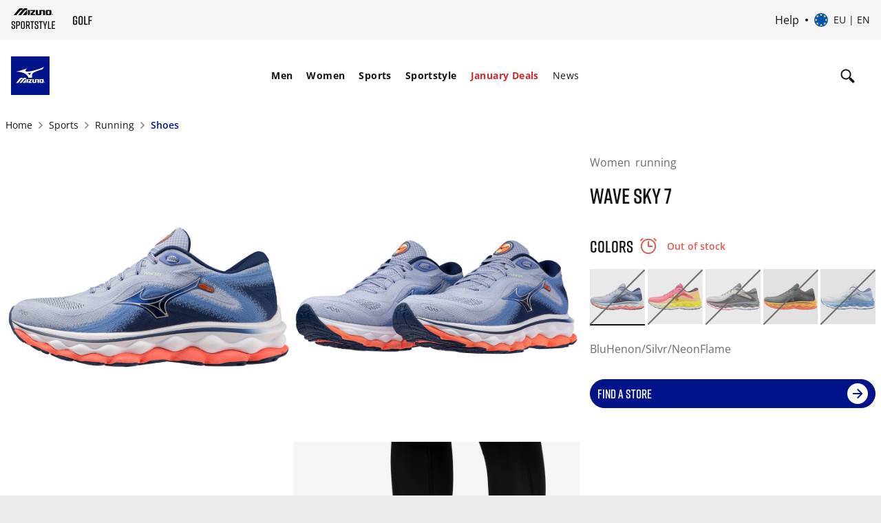

--- FILE ---
content_type: text/html;charset=UTF-8
request_url: https://emea.mizuno.com/eu/en/wave-sky-7/J1GD230224.html?dwvar_J1GD230271_color=J1GD230224
body_size: 137445
content:














































































<!DOCTYPE html>
<html
lang="en"

data-page-theme="default"

>
<head>
<!--[if gt IE 9]><!-->
<script>//common/scripts.isml</script>

<script>
    window.dwResources = {"assets":{"images":{"close":"/on/demandware.static/Sites-mizuno_eu-Site/-/default/dwbac0afb1/images/close_modal.svg"}},"properties":{"closeModalBtn":"Close modal","slideAriaLabel":"Slide <i class=\"js-msgf-0\"></i> of <i class=\"js-msgf-1\"></i>","quickViewLabel":"Quick view modal","quickATCLabel":"Quick add to cart modal","howToStyleLabel":"How to style modal","sizeChartLabel":"Size chart modal","cookieTitle":"COOKIES SETTINGS","showPassword":"Show password","hidePassword":"Hide password","authenticationModal":"Authentication modal","forgotPasswordModal":"Forgot password modal","successRegistrationModal":"Success registration modal","miniCartLabel":"Mini cart modal","cookieLabel":"Cookie modal","cookieSettingsLabel":"Cookie settings modal","newsletterSuccess":"Thank you for subscribing, you will hear from us soon","newsletterExists":"You are already subscribed to our newsletter","newsletterEmptyEmailError":"Enter your email address","newsletterEmailError":"Please enter a valid email address.","newsletterEmptyError":"Please fill in all the fields.","maxLengthErrorMsg":"Value is too long","minLengthErrorMsg":"Value is too short","upsLabel":"Ups modal","customerPreferencesError":"Please select at least one option.","getPointsModal":"Get points modal","addressModal":"Address modal","defaultAddress":"Default","nextBtnSlide":"Next slide","prevBtnSlide":"Previous slide","leaveQuizModalLabel":"Leave quiz modal","deleteAccountModal":"Delete account modal","deleteAccountSubmittedModal":"Account deletion submitted modal","storeLocatorLabel":"Store locator modal","successCartMergeAlert":"Your items have been added to your cart after logging in","limitPurchaseModal":"Limit purchase modal","multipleSizePrompt":"Multiple size prompt"},"URLS":{"clubMizunoWelcome":"/on/demandware.store/Sites-mizuno_eu-Site/en/Account-ClubMizunoModal","loginModal":"/on/demandware.store/Sites-mizuno_eu-Site/en/Login-ShowModal","resetPasswordModal":"/eu/en/set-password/","accountShow":"/eu/en/my-account/","getPointsModal":"/on/demandware.store/Sites-mizuno_eu-Site/en/AccountGetPoints-ShowModal","completeSurvey":"/on/demandware.store/Sites-mizuno_eu-Site/en/AccountGetPoints-GetStep","passwordChangeSuccess":"/on/demandware.store/Sites-mizuno_eu-Site/en/Account-EditPasswordSuccess","passwordChangeUnsaved":"/on/demandware.store/Sites-mizuno_eu-Site/en/Account-EditPasswordUnsaved","accountOverview":"/eu/en/account-overview/","limitPurchase":"/on/demandware.store/Sites-mizuno_eu-Site/en/Product-LimitPurchaseModal"},"customer":{"isLoggedIn":false,"welcomeModalIsShown":true},"request":{"countryCode":""},"prefs":{"isLazyLoadEnabled":true}};

    if (!window.globalData) {
        window.globalData = {}
    }
</script>
<script defer src="/on/demandware.static/Sites-mizuno_eu-Site/-/en/v1768964176338/js/index.js"></script>

    <script defer src="/on/demandware.static/Sites-mizuno_eu-Site/-/en/v1768964176338/js/PDproductDetail.js"></script>

    <script defer src="/on/demandware.static/Sites-mizuno_eu-Site/-/en/v1768964176338/js/staticPages.js"></script>


<!--<![endif]-->
<meta charset=UTF-8>


<meta http-equiv="x-ua-compatible" content="ie=edge">

<meta http-equiv="Content-Security-Policy" content="default-src * data: blob:; style-src * 'unsafe-inline' 'self' data: blob:; script-src * 'unsafe-inline' 'unsafe-eval' data: blob:; img-src * 'self' data: https: blob: content:">

<meta name="viewport" content="width=device-width, initial-scale=1">


<title>
    WAVE SKY 7 - Blue | Running shoes &amp; trainers | Mizuno Europe
</title>


    


    <link rel="alternate" hreflang="es-es" href="https://emea.mizuno.com/eu/es-es/wave-sky-7/J1GD230224.html" />

    <link rel="alternate" hreflang="fr-fr" href="https://emea.mizuno.com/eu/fr-fr/wave-sky-7/J1GD230224.html" />

    <link rel="alternate" hreflang="it-it" href="https://emea.mizuno.com/eu/it-it/wave-sky-7/J1GD230224.html" />

    <link rel="alternate" hreflang="de-de" href="https://emea.mizuno.com/eu/de-de/wave-sky-7/J1GD230224.html" />

    <link rel="alternate" hreflang="nl-nl" href="https://emea.mizuno.com/eu/nl-nl/wave-sky-7/J1GD230224.html" />

    <link rel="alternate" hreflang="en-gb" href="https://emea.mizuno.com/eu/en-gb/wave-sky-7/J1GD230224.html" />

    <link rel="alternate" hreflang="pl-pl" href="https://emea.mizuno.com/eu/pl-pl/wave-sky-7/J1GD230224.html" />

    <link rel="alternate" hreflang="cs-cz" href="https://emea.mizuno.com/eu/cs-cz/wave-sky-7/J1GD230224.html" />

    <link rel="alternate" hreflang="sv-se" href="https://emea.mizuno.com/eu/sv-se/wave-sky-7/J1GD230224.html" />

    <link rel="alternate" hreflang="fi-fi" href="https://emea.mizuno.com/eu/fi-fi/wave-sky-7/J1GD230224.html" />

    <link rel="alternate" hreflang="da-dk" href="https://emea.mizuno.com/eu/da-dk/wave-sky-7/J1GD230224.html" />

    <link rel="alternate" hreflang="no-no" href="https://emea.mizuno.com/eu/no-no/wave-sky-7/J1GD230224.html" />

    <link rel="alternate" hreflang="en-be" href="https://emea.mizuno.com/eu/en-be/wave-sky-7/J1GD230224.html" />

    <link rel="alternate" hreflang="nl-be" href="https://emea.mizuno.com/eu/nl-be/wave-sky-7/J1GD230224.html" />

    <link rel="alternate" hreflang="fr-be" href="https://emea.mizuno.com/eu/fr-be/wave-sky-7/J1GD230224.html" />

    <link rel="alternate" hreflang="en-bg" href="https://emea.mizuno.com/eu/en-bg/wave-sky-7/J1GD230224.html" />

    <link rel="alternate" hreflang="en-hr" href="https://emea.mizuno.com/eu/en-hr/wave-sky-7/J1GD230224.html" />

    <link rel="alternate" hreflang="en-dk" href="https://emea.mizuno.com/eu/en-dk/wave-sky-7/J1GD230224.html" />

    <link rel="alternate" hreflang="en-de" href="https://emea.mizuno.com/eu/en-de/wave-sky-7/J1GD230224.html" />

    <link rel="alternate" hreflang="en-gr" href="https://emea.mizuno.com/eu/en-gr/wave-sky-7/J1GD230224.html" />

    <link rel="alternate" hreflang="en-il" href="https://emea.mizuno.com/eu/en-il/wave-sky-7/J1GD230224.html" />

    <link rel="alternate" hreflang="en-ma" href="https://emea.mizuno.com/eu/en-ma/wave-sky-7/J1GD230224.html" />

    <link rel="alternate" hreflang="en-nl" href="https://emea.mizuno.com/eu/en-nl/wave-sky-7/J1GD230224.html" />

    <link rel="alternate" hreflang="en-no" href="https://emea.mizuno.com/eu/en-no/wave-sky-7/J1GD230224.html" />

    <link rel="alternate" hreflang="en-pl" href="https://emea.mizuno.com/eu/en-pl/wave-sky-7/J1GD230224.html" />

    <link rel="alternate" hreflang="en-ro" href="https://emea.mizuno.com/eu/en-ro/wave-sky-7/J1GD230224.html" />

    <link rel="alternate" hreflang="en-si" href="https://emea.mizuno.com/eu/en-si/wave-sky-7/J1GD230224.html" />

    <link rel="alternate" hreflang="en-za" href="https://emea.mizuno.com/eu/en-za/wave-sky-7/J1GD230224.html" />

    <link rel="alternate" hreflang="en-se" href="https://emea.mizuno.com/eu/en-se/wave-sky-7/J1GD230224.html" />

    <link rel="alternate" hreflang="en-fi" href="https://emea.mizuno.com/eu/en-fi/wave-sky-7/J1GD230224.html" />

    <link rel="alternate" hreflang="en-tr" href="https://emea.mizuno.com/eu/en-tr/wave-sky-7/J1GD230224.html" />

    <link rel="alternate" hreflang="en-pt" href="https://emea.mizuno.com/eu/en-pt/wave-sky-7/J1GD230224.html" />

    <link rel="alternate" hreflang="en-lu" href="https://emea.mizuno.com/eu/en-lu/wave-sky-7/J1GD230224.html" />

    <link rel="alternate" hreflang="de-lu" href="https://emea.mizuno.com/eu/de-lu/wave-sky-7/J1GD230224.html" />

    <link rel="alternate" hreflang="en-ie" href="https://emea.mizuno.com/eu/en-ie/wave-sky-7/J1GD230224.html" />

    <link rel="alternate" hreflang="x-default" href="https://emea.mizuno.com/eu/en/wave-sky-7/J1GD230224.html" />




<meta name="description" content="Discover the WAVE SKY 7 Blue on Mizuno.com today. Available in several sizes. Visit Mizuno Europe official website."
/>
<meta name="keywords" content="Mizuno"
/>




    
            <meta property="og:site_name" content="Mizuno EMEA">
    






    <script type="application/ld+json"> {"@context":"https://schema.org/","@type":"BreadcrumbList","itemListElement": [{"@type":"ListItem","position":1,"name":"Sports","item":"https://emea.mizuno.com/eu/en/sports/"},{"@type":"ListItem","position":2,"name":"Running","item":"https://emea.mizuno.com/eu/en/sports/running/"},{"@type":"ListItem","position":3,"name":"Shoes","item":"https://emea.mizuno.com/eu/en/sports/running/shoes/"}]} </script>


<link rel="stylesheet" href="https://cdnjs.cloudflare.com/ajax/libs/magnify/2.3.3/css/magnify.min.css" integrity="sha512-wzhF4/lKJ2Nc8mKHNzoFP4JZsnTcBOUUBT+lWPcs07mz6lK3NpMH1NKCKDMarjaw8gcYnSBNjjllN4kVbKedbw==" crossorigin="anonymous" referrerpolicy="no-referrer" />





<link rel="stylesheet" href="/on/demandware.static/Sites-mizuno_eu-Site/-/en/v1768964176338/css/styles.css" />



    <link rel="stylesheet" href="/on/demandware.static/Sites-mizuno_eu-Site/-/en/v1768964176338/css/product/PDdetail.css" />



    <link rel="preload" href="https://emea.mizuno.com/dw/image/v2/BDBS_PRD/on/demandware.static/-/Sites-masterCatalog_Mizuno/default/dw482b4147/AW23/Running/SH_J1GD230224_00.png?sw=950&sh=950" as="image" />

<link rel="stylesheet" href="https://cdn.plyr.io/3.7.8/plyr.css" />
<link rel="stylesheet" href="https://code.jquery.com/ui/1.13.2/themes/base/jquery-ui.css">


    <meta name="google-site-verification" content="mFS_BTWlZRspt4_WgQPGhkKtMV9UAfl6H6ZtpugekyE" />



    
<script type="text/javascript">dataLayer = [];</script>




<script type="text/javascript">
globalData = {"pageType":"pdp","pageTitle":"WAVE SKY 7","pageName":"pdp:WAVE SKY 7","pageCategory":"product","customerCountry":"US","customerState":"OH","customerEmail":"","userID":"","dwID":"","userLoginState":"guest","sessionId":"rCWjcyIuGBemNC0LZfsdXFQlgrUvq418whA=","productsCartedNumber":0,"siteCurrencyCode":"EUR","siteLocal":"EN"};
</script>

<!-- Google Tag Manager -->








<script>
pageData = {"pageType":"pdp","productCategory":"sports-running","ecommerce":{"currencyCode":"EUR","detail":{"actionField":{"list":""},"products":[{"name":"WAVE SKY 7","id":"J1GD230224","price":null,"category":"sports-running-shoes","dimension1":5,"dimension2":"","brand":"Mizuno","dimension3":"sports/sports-running/sports-running-shoes","dimension14":"running","dimension15":"Sports shoes","dimension16":"aw-23"}]}}};
customerData = {"event":"visitorInfo","MID":"100020515","visitorEmail":"","visitorStatus":"guest","visitorGender":"","visitorBirthdate":"","visitorLocale":"en"};
</script>
<script>
var propertiesToOverride = ['productsCartedNumber'];
for (var index in propertiesToOverride){
if (pageData && propertiesToOverride[index] && pageData.hasOwnProperty(propertiesToOverride[index])) {
pageData[propertiesToOverride[index]] = globalData[propertiesToOverride[index]];
}
delete globalData[propertiesToOverride[index]];
}
//Pushing customer information
dataLayer.push(customerData);
//Push page specific data to GTM if exists
if (pageData && Object.keys(pageData).length !== 0) {
if (pageData.event) {
//Push global data to GTM
dataLayer.push(globalData);
dataLayer.push(pageData);
} else {
for (var prop in pageData) {
if (prop && pageData && pageData.hasOwnProperty(prop)) {
globalData[prop] = pageData[prop];
}
}
if(globalData.pageType != 'checkout'){
dataLayer.push(globalData);
}
}
} else {
//Push global data to GTM
dataLayer.push(globalData);
}
</script>

<script>var _etmc=[];(function(w,d,s,l,i){w[l]=w[l]||[];w[l].push({'gtm.start':
new Date().getTime(),event:'gtm.js'});var f=d.getElementsByTagName(s)[0],
j=d.createElement(s),dl=l!='dataLayer'?'&l='+l:'';j.async=true;j.src=
'//www.googletagmanager.com/gtm.js?id='+i+dl;f.parentNode.insertBefore(j,f);
})(window,document,'script','dataLayer','GTM-P552SHJ');</script>
<!-- End Google Tag Manager -->















<link rel="shortcut icon" type="image/x-icon" href="/on/demandware.static/Sites-mizuno_eu-Site/-/default/dwd8558120/images/favicon/favicon.ico" />
<link rel="icon" type="image/png" sizes="16x16" href="/on/demandware.static/Sites-mizuno_eu-Site/-/default/dw999dfb27/images/favicon/favicon-16x16.png" />
<link rel="icon" type="image/png" sizes="32x32" href="/on/demandware.static/Sites-mizuno_eu-Site/-/default/dwe5016e57/images/favicon/favicon-32x32.png" />
<link rel="icon" type="image/png" sizes="96x96" href="/on/demandware.static/Sites-mizuno_eu-Site/-/default/dw183fde4a/images/favicon/favicon-96x96.png" />
<!-- iOS/Safary icons -->
<link rel="apple-touch-icon" sizes="57x57" href="/on/demandware.static/Sites-mizuno_eu-Site/-/default/dw6e94825f/images/favicon/apple-icon-57x57.png" />
<link rel="apple-touch-icon" sizes="60x60" href="/on/demandware.static/Sites-mizuno_eu-Site/-/default/dw8b959f08/images/favicon/apple-icon-60x60.png" />
<link rel="apple-touch-icon" sizes="72x72" href="/on/demandware.static/Sites-mizuno_eu-Site/-/default/dw2b14c03e/images/favicon/apple-icon-72x72.png" />
<link rel="apple-touch-icon" sizes="76x76" href="/on/demandware.static/Sites-mizuno_eu-Site/-/default/dw487fe199/images/favicon/apple-icon-76x76.png" />
<link rel="apple-touch-icon" sizes="114x114" href="/on/demandware.static/Sites-mizuno_eu-Site/-/default/dwde278cb3/images/favicon/apple-icon-114x114.png" />
<link rel="apple-touch-icon" sizes="120x120" href="/on/demandware.static/Sites-mizuno_eu-Site/-/default/dwa2f6769e/images/favicon/apple-icon-120x120.png" />
<link rel="apple-touch-icon" sizes="144x144" href="/on/demandware.static/Sites-mizuno_eu-Site/-/default/dw585d1d4b/images/favicon/apple-icon-144x144.png" />
<link rel="apple-touch-icon" sizes="152x152" href="/on/demandware.static/Sites-mizuno_eu-Site/-/default/dwc683c066/images/favicon/apple-icon-152x152.png" />
<link rel="apple-touch-icon" sizes="180x180" href="/on/demandware.static/Sites-mizuno_eu-Site/-/default/dw564e45bd/images/favicon/apple-icon-180x180.png" />
<link rel="mask-icon" href="/on/demandware.static/Sites-mizuno_eu-Site/-/default/dw090ead0d/images/favicon/safari-pinned-tab.svg" color="#001489" />
<!-- End Apple touch icons -->
<!-- Android icons -->
<link rel="manifest" href="/on/demandware.static/Sites-mizuno_eu-Site/-/default/dw5c26e0e2/images/favicon/manifest.json" />
<link rel="icon" type="image/png" sizes="192x192" href="/on/demandware.static/Sites-mizuno_eu-Site/-/default/dwf73ec7d2/images/favicon/android-icon-192x192.png">
<!-- End Android icons -->
<!-- MS Icons -->
<meta name="msapplication-config" content="/on/demandware.static/Sites-mizuno_eu-Site/-/default/dw1ced4795/images/favicon/browserconfig.xml" />
<meta name="msapplication-TileColor" content="#da532c" />
<meta name="msapplication-TileImage" content="/on/demandware.static/Sites-mizuno_eu-Site/-/default/dw92ca3aa2/images/favicon/ms-icon-144x144.png" />
<meta name="theme-color" content="#ffffff" />
<!-- End MS Icons -->





    <!-- Start VWO Async SmartCode -->
<link rel="preconnect" href="https://dev.visualwebsiteoptimizer.com" />
<script type='text/javascript' id='vwoCode'>
window._vwo_code || (function() {
var account_id=852281,
version=2.1,
settings_tolerance=2000,
hide_element='body',
hide_element_style = 'opacity:0 !important;filter:alpha(opacity=0) !important;background:none !important;transition:none !important;',
/* DO NOT EDIT BELOW THIS LINE */
f=false,w=window,d=document,v=d.querySelector('#vwoCode'),cK='_vwo_'+account_id+'_settings',cc={};try{var c=JSON.parse(localStorage.getItem('_vwo_'+account_id+'_config'));cc=c&&typeof c==='object'?c:{}}catch(e){}var stT=cc.stT==='session'?w.sessionStorage:w.localStorage;code={nonce:v&&v.nonce,use_existing_jquery:function(){return typeof use_existing_jquery!=='undefined'?use_existing_jquery:undefined},library_tolerance:function(){return typeof library_tolerance!=='undefined'?library_tolerance:undefined},settings_tolerance:function(){return cc.sT||settings_tolerance},hide_element_style:function(){return'{'+(cc.hES||hide_element_style)+'}'},hide_element:function(){if(performance.getEntriesByName('first-contentful-paint')[0]){return''}return typeof cc.hE==='string'?cc.hE:hide_element},getVersion:function(){return version},finish:function(e){if(!f){f=true;var t=d.getElementById('_vis_opt_path_hides');if(t)t.parentNode.removeChild(t);if(e)(new Image).src='https://dev.visualwebsiteoptimizer.com/ee.gif?a='+account_id+e}},finished:function(){return f},addScript:function(e){var t=d.createElement('script');t.type='text/javascript';if(e.src){t.src=e.src}else{t.text=e.text}v&&t.setAttribute('nonce',v.nonce);d.getElementsByTagName('head')[0].appendChild(t)},load:function(e,t){var n=this.getSettings(),i=d.createElement('script'),r=this;t=t||{};if(n){i.textContent=n;d.getElementsByTagName('head')[0].appendChild(i);if(!w.VWO||VWO.caE){stT.removeItem(cK);r.load(e)}}else{var o=new XMLHttpRequest;o.open('GET',e,true);o.withCredentials=!t.dSC;o.responseType=t.responseType||'text';o.onload=function(){if(t.onloadCb){return t.onloadCb(o,e)}if(o.status===200||o.status===304){_vwo_code.addScript({text:o.responseText})}else{_vwo_code.finish('&e=loading_failure:'+e)}};o.onerror=function(){if(t.onerrorCb){return t.onerrorCb(e)}_vwo_code.finish('&e=loading_failure:'+e)};o.send()}},getSettings:function(){try{var e=stT.getItem(cK);if(!e){return}e=JSON.parse(e);if(Date.now()>e.e){stT.removeItem(cK);return}return e.s}catch(e){return}},init:function(){if(d.URL.indexOf('__vwo_disable__')>-1)return;var e=this.settings_tolerance();w._vwo_settings_timer=setTimeout(function(){_vwo_code.finish();stT.removeItem(cK)},e);var t;if(this.hide_element()!=='body'){t=d.createElement('style');var n=this.hide_element(),i=n?n+this.hide_element_style():'',r=d.getElementsByTagName('head')[0];t.setAttribute('id','_vis_opt_path_hides');v&&t.setAttribute('nonce',v.nonce);t.setAttribute('type','text/css');if(t.styleSheet)t.styleSheet.cssText=i;else t.appendChild(d.createTextNode(i));r.appendChild(t)}else{t=d.getElementsByTagName('head')[0];var i=d.createElement('div');i.style.cssText='z-index: 2147483647 !important;position: fixed !important;left: 0 !important;top: 0 !important;width: 100% !important;height: 100% !important;background: white !important;display: block !important;';i.setAttribute('id','_vis_opt_path_hides');i.classList.add('_vis_hide_layer');t.parentNode.insertBefore(i,t.nextSibling)}var o=window._vis_opt_url||d.URL,s='https://dev.visualwebsiteoptimizer.com/j.php?a='+account_id+'&u='+encodeURIComponent(o)+'&vn='+version;if(w.location.search.indexOf('_vwo_xhr')!==-1){this.addScript({src:s})}else{this.load(s+'&x=true')}}};w._vwo_code=code;code.init();})();
</script>
<!-- End VWO Async SmartCode -->



    


<script type="text/javascript">
(function(a,b,c,d,e,f,g){e['ire_o']=c;e[c]=e[c]||function(){(e[c].a=e[c].a||[]).push(arguments)};f=d.createElement(b);g=d.getElementsByTagName(b)[0];f.async=1;f.src=a;g.parentNode.insertBefore(f,g);})('https://utt.impactcdn.com/A6206919-3082-4756-88b3-f2aa84d5851d1.js','script','ire',document,window); 
</script>






<link rel="canonical" href="https://emea.mizuno.com/eu/en/wave-sky-7/J1GD230224.html"/>

<script type="text/javascript">//<!--
/* <![CDATA[ (head-active_data.js) */
var dw = (window.dw || {});
dw.ac = {
    _analytics: null,
    _events: [],
    _category: "",
    _searchData: "",
    _anact: "",
    _anact_nohit_tag: "",
    _analytics_enabled: "true",
    _timeZone: "Etc/UTC",
    _capture: function(configs) {
        if (Object.prototype.toString.call(configs) === "[object Array]") {
            configs.forEach(captureObject);
            return;
        }
        dw.ac._events.push(configs);
    },
	capture: function() { 
		dw.ac._capture(arguments);
		// send to CQ as well:
		if (window.CQuotient) {
			window.CQuotient.trackEventsFromAC(arguments);
		}
	},
    EV_PRD_SEARCHHIT: "searchhit",
    EV_PRD_DETAIL: "detail",
    EV_PRD_RECOMMENDATION: "recommendation",
    EV_PRD_SETPRODUCT: "setproduct",
    applyContext: function(context) {
        if (typeof context === "object" && context.hasOwnProperty("category")) {
        	dw.ac._category = context.category;
        }
        if (typeof context === "object" && context.hasOwnProperty("searchData")) {
        	dw.ac._searchData = context.searchData;
        }
    },
    setDWAnalytics: function(analytics) {
        dw.ac._analytics = analytics;
    },
    eventsIsEmpty: function() {
        return 0 == dw.ac._events.length;
    }
};
/* ]]> */
// -->
</script>
<script type="text/javascript">//<!--
/* <![CDATA[ (head-cquotient.js) */
var CQuotient = window.CQuotient = {};
CQuotient.clientId = 'bdbs-mizuno_eu';
CQuotient.realm = 'BDBS';
CQuotient.siteId = 'mizuno_eu';
CQuotient.instanceType = 'prd';
CQuotient.locale = 'en';
CQuotient.fbPixelId = '__UNKNOWN__';
CQuotient.activities = [];
CQuotient.cqcid='';
CQuotient.cquid='';
CQuotient.cqeid='';
CQuotient.cqlid='';
CQuotient.apiHost='api.cquotient.com';
/* Turn this on to test against Staging Einstein */
/* CQuotient.useTest= true; */
CQuotient.useTest = ('true' === 'false');
CQuotient.initFromCookies = function () {
	var ca = document.cookie.split(';');
	for(var i=0;i < ca.length;i++) {
	  var c = ca[i];
	  while (c.charAt(0)==' ') c = c.substring(1,c.length);
	  if (c.indexOf('cqcid=') == 0) {
		CQuotient.cqcid=c.substring('cqcid='.length,c.length);
	  } else if (c.indexOf('cquid=') == 0) {
		  var value = c.substring('cquid='.length,c.length);
		  if (value) {
		  	var split_value = value.split("|", 3);
		  	if (split_value.length > 0) {
			  CQuotient.cquid=split_value[0];
		  	}
		  	if (split_value.length > 1) {
			  CQuotient.cqeid=split_value[1];
		  	}
		  	if (split_value.length > 2) {
			  CQuotient.cqlid=split_value[2];
		  	}
		  }
	  }
	}
}
CQuotient.getCQCookieId = function () {
	if(window.CQuotient.cqcid == '')
		window.CQuotient.initFromCookies();
	return window.CQuotient.cqcid;
};
CQuotient.getCQUserId = function () {
	if(window.CQuotient.cquid == '')
		window.CQuotient.initFromCookies();
	return window.CQuotient.cquid;
};
CQuotient.getCQHashedEmail = function () {
	if(window.CQuotient.cqeid == '')
		window.CQuotient.initFromCookies();
	return window.CQuotient.cqeid;
};
CQuotient.getCQHashedLogin = function () {
	if(window.CQuotient.cqlid == '')
		window.CQuotient.initFromCookies();
	return window.CQuotient.cqlid;
};
CQuotient.trackEventsFromAC = function (/* Object or Array */ events) {
try {
	if (Object.prototype.toString.call(events) === "[object Array]") {
		events.forEach(_trackASingleCQEvent);
	} else {
		CQuotient._trackASingleCQEvent(events);
	}
} catch(err) {}
};
CQuotient._trackASingleCQEvent = function ( /* Object */ event) {
	if (event && event.id) {
		if (event.type === dw.ac.EV_PRD_DETAIL) {
			CQuotient.trackViewProduct( {id:'', alt_id: event.id, type: 'raw_sku'} );
		} // not handling the other dw.ac.* events currently
	}
};
CQuotient.trackViewProduct = function(/* Object */ cqParamData){
	var cq_params = {};
	cq_params.cookieId = CQuotient.getCQCookieId();
	cq_params.userId = CQuotient.getCQUserId();
	cq_params.emailId = CQuotient.getCQHashedEmail();
	cq_params.loginId = CQuotient.getCQHashedLogin();
	cq_params.product = cqParamData.product;
	cq_params.realm = cqParamData.realm;
	cq_params.siteId = cqParamData.siteId;
	cq_params.instanceType = cqParamData.instanceType;
	cq_params.locale = CQuotient.locale;
	
	if(CQuotient.sendActivity) {
		CQuotient.sendActivity(CQuotient.clientId, 'viewProduct', cq_params);
	} else {
		CQuotient.activities.push({activityType: 'viewProduct', parameters: cq_params});
	}
};
/* ]]> */
// -->
</script>

</head>
<body class="">
<script>
document.addEventListener('DOMContentLoaded', function() {
    const fold = window.innerHeight;

    // Select all images with the 'lazy' class
    const lazyImages = document.querySelectorAll('img.lazy');

    lazyImages.forEach(img => {
        const rect = img.getBoundingClientRect();

        // Check if any part of the image is above the fold
        const isAboveTheFold = rect.top < fold && rect.bottom > 0;

        if (isAboveTheFold) {
            img.src = img.dataset.src;          // Set actual image source
            img.loading = 'eager';              // Load immediately
            img.dataset.llStatus = 'native';    // Optional: mark status
            img.classList.remove('lazy');       // Remove lazy class
            img.removeAttribute('data-src');

            // Handle <source> elements in <picture>
            const sources = img.parentElement.tagName === 'PICTURE'
                ? img.parentElement.querySelectorAll('source')
                : [];

            sources.forEach(source => {
                if (source.dataset.srcset) {
                    source.srcset = source.dataset.srcset;
                    source.removeAttribute('data-srcset');
                }
            });
        } else {
            img.removeAttribute('src');
        }
    });
});
</script>

<input type="hidden" id="request_locale" value="en"/>


<noscript><iframe src="//www.googletagmanager.com/ns.html?id=GTM-P552SHJ"
height="0" width="0" style="display:none;visibility:hidden"></iframe></noscript>


<noscript>
    
    <div class="header-error disabled-javascript">
        <input type="checkbox" name="disabledJavascript" id="disabledJavascript">
        <div class="header-error-container">
            <p>
            Your browser&rsquo;s Javascript functionality is turned off. Please turn it on so that you experience this sites full capabilities.
            <label for="disabledJavascript"></label>
            </p>
        </div>
    </div>
</noscript>

<div class="globalCookiesDisabledMessage header-error" style="display: none;">
    
    <input type="checkbox" name="disabledCookies" id="disabledCookies">
    <div class="header-error-container">
        <p>
            Your browser is not currently set up to accept cookies or check to see if you have another program set to block cookies?
            <label for="disabledCookies"></label>
        </p>
    </div>
</div>






<script type="text/javascript">
if (window.ire) {
ire('identify', {
customerId: '' ,
customerEmail: '',
customProfileId: 'adWkanLv4mTgpf5bX0WLza3hxp'
});
}
</script>



<div class="page" data-action="Product-Show" data-querystring="pid=J1GD230224" >

<header class="page-header js-page-header"
    data-topbgcolor="white"
    data-fixedbgcolor="white"
    data-toptextcolor=""
    data-fixedtextcolor=""
>
    <div class="page-header__top-wrapper js-page-header-top">
        <div class="page-header__top">
            <div class="container d-flex align-items-center">
                <div class="page-header__left navbar-header header-sublogo">
    <div class="navbar-header subbrand">
        <a
            href="https://emea.mizuno.com/eu/en/sportstyle.html"
            title="Mizuno Home"
            aria-label="Mizuno Home"
        >
            <img
                class="sublogo"
                src="https://emea.mizuno.com/on/demandware.static/Sites-mizuno_eu-Site/-/default/dwbd69ef5b/images/mizuno_sportstyle.svg"
                alt="Mizuno"
                data-topcolor=""
                data-fixedcolor=""/>
        </a>
    </div>

     <div class="navbar-header subbrand">
        <a
            href="https://emea.mizuno.com/eu/en/golf.html"
            title="Mizuno Home"
            aria-label="Mizuno Home"
        >
            <img
                class="sublogo"
                src="https://emea.mizuno.com/on/demandware.static/Sites-mizuno_eu-Site/-/default/dwad7bfe40/images/mizuno_golf.svg"
                alt="Mizuno"
                data-topcolor=""
                data-fixedcolor=""
            />
        </a>
    </div>
</div>

                <div class="header-banner page-header__center slide-up">
                    
	 


	


<div class="html-slot-container">
	
		
	
</div>





 
	
                </div>
                 <div class="page-header__right navbar-header "
    data-topicon=""
    data-fixedicon=""
>
    

<div class="page-header__help page-header__top-action-item menu-wrapper__sub-footer__item">
    <a href="/eu/en/faq/"
       class="page-header__help-link page-header__top-action-link"
       title="Help"
    >
        Help
    </a>
    
</div>

    







































    
    <div class="nav-item js-dropdown hidden-md-down country-selector currentTransactional-value-container page-header__top-action-item js-locale-selector" data-current-transactional="false" data-url="/on/demandware.store/Sites-mizuno_eu-Site/en/Page-SetLocale" >
        <div class="country-selector__backdrop custom-backdrop js-country-selector-backdrop js-custom-modal-hide js-custom-modal-backdrop" data-target-modal="header-country-modal" data-toggle-modal="header-country-modal"></div>
        <button type="button" class="btn btn-no-style country-selector__btn js-dropdown-toggle page-header__top-action-link js-locale-selector-toggle js-custom-modal-show"
                data-toggle-modal="header-country-modal"
                aria-label="Select country or region
                Select language">
            <span class="country-selector__btn-icon">
                




<svg viewBox="0 0 24 24" width="24px" height="24px" class="country-selector__btn-svg">
    <use role="presentation" xlink:href="#eu"></use>
</svg>



            </span>
            <span class="country-selector__btn-label d-flex flex-column"
                  title="Select country or region
                  Select language"
                  aria-label="Select language">
                <span>
                    EU | en
                </span>

                <span class="text-capitalize font-weight-bold mb-1 d-lg-none"></span>
                <span class="text-capitalize d-lg-none">English</span>
            </span>
        </button>
        <div
            id="countrySelector"
            class="country-selector__menu b-dropdown-menu b-dropdown-menu--right-aligned js-dropdown-menu dropdown-country-selector js-locale-selector-menu js-custom-modal"
            data-locale="{&quot;countryCode&quot;:&quot;EU&quot;,&quot;name&quot;:&quot;&quot;,&quot;localLinks&quot;:[{&quot;localID&quot;:&quot;nl_BE&quot;,&quot;country&quot;:&quot;BE&quot;,&quot;displayCountry&quot;:&quot;Belgi&euml;&quot;,&quot;currencyCode&quot;:&quot;EUR&quot;,&quot;siteId&quot;:&quot;mizuno_eu&quot;,&quot;displayName&quot;:&quot;Nederlands (Belgi&euml;)&quot;,&quot;language&quot;:&quot;nl&quot;,&quot;displayLanguage&quot;:&quot;Nederlands&quot;,&quot;isTransactional&quot;:true},{&quot;localID&quot;:&quot;en_BE&quot;,&quot;country&quot;:&quot;BE&quot;,&quot;displayCountry&quot;:&quot;Belgium&quot;,&quot;currencyCode&quot;:&quot;EUR&quot;,&quot;siteId&quot;:&quot;mizuno_eu&quot;,&quot;displayName&quot;:&quot;English (Belgium)&quot;,&quot;language&quot;:&quot;en&quot;,&quot;displayLanguage&quot;:&quot;English&quot;,&quot;isTransactional&quot;:true},{&quot;localID&quot;:&quot;fr_BE&quot;,&quot;country&quot;:&quot;BE&quot;,&quot;displayCountry&quot;:&quot;Belgique&quot;,&quot;currencyCode&quot;:&quot;EUR&quot;,&quot;siteId&quot;:&quot;mizuno_eu&quot;,&quot;displayName&quot;:&quot;fran&ccedil;ais (Belgique)&quot;,&quot;language&quot;:&quot;fr&quot;,&quot;displayLanguage&quot;:&quot;fran&ccedil;ais&quot;,&quot;isTransactional&quot;:true},{&quot;localID&quot;:&quot;en_BG&quot;,&quot;country&quot;:&quot;BG&quot;,&quot;displayCountry&quot;:&quot;Bulgaria&quot;,&quot;currencyCode&quot;:&quot;EUR&quot;,&quot;siteId&quot;:&quot;mizuno_eu&quot;,&quot;displayName&quot;:&quot;English (Bulgaria)&quot;,&quot;language&quot;:&quot;en&quot;,&quot;displayLanguage&quot;:&quot;English&quot;,&quot;isTransactional&quot;:false},{&quot;localID&quot;:&quot;en_HR&quot;,&quot;country&quot;:&quot;HR&quot;,&quot;displayCountry&quot;:&quot;Croatia&quot;,&quot;currencyCode&quot;:&quot;EUR&quot;,&quot;siteId&quot;:&quot;mizuno_eu&quot;,&quot;displayName&quot;:&quot;English (Croatia)&quot;,&quot;language&quot;:&quot;en&quot;,&quot;displayLanguage&quot;:&quot;English&quot;,&quot;isTransactional&quot;:false},{&quot;localID&quot;:&quot;cs_CZ&quot;,&quot;country&quot;:&quot;CZ&quot;,&quot;displayCountry&quot;:&quot;Česko&quot;,&quot;currencyCode&quot;:&quot;CZK&quot;,&quot;siteId&quot;:&quot;mizuno_eu&quot;,&quot;displayName&quot;:&quot;če&scaron;tina (Česko)&quot;,&quot;language&quot;:&quot;cs&quot;,&quot;displayLanguage&quot;:&quot;če&scaron;tina&quot;,&quot;isTransactional&quot;:true},{&quot;localID&quot;:&quot;en_CZ&quot;,&quot;country&quot;:&quot;CZ&quot;,&quot;displayCountry&quot;:&quot;Czechia&quot;,&quot;currencyCode&quot;:&quot;CZK&quot;,&quot;siteId&quot;:&quot;mizuno_eu&quot;,&quot;displayName&quot;:&quot;English (Czechia)&quot;,&quot;language&quot;:&quot;en&quot;,&quot;displayLanguage&quot;:&quot;English&quot;,&quot;isTransactional&quot;:true},{&quot;localID&quot;:&quot;da_DK&quot;,&quot;country&quot;:&quot;DK&quot;,&quot;displayCountry&quot;:&quot;Danmark&quot;,&quot;currencyCode&quot;:&quot;DKK&quot;,&quot;siteId&quot;:&quot;mizuno_eu&quot;,&quot;displayName&quot;:&quot;dansk (Danmark)&quot;,&quot;language&quot;:&quot;da&quot;,&quot;displayLanguage&quot;:&quot;dansk&quot;,&quot;isTransactional&quot;:true},{&quot;localID&quot;:&quot;en_DK&quot;,&quot;country&quot;:&quot;DK&quot;,&quot;displayCountry&quot;:&quot;Denmark&quot;,&quot;currencyCode&quot;:&quot;DKK&quot;,&quot;siteId&quot;:&quot;mizuno_eu&quot;,&quot;displayName&quot;:&quot;English (Denmark)&quot;,&quot;language&quot;:&quot;en&quot;,&quot;displayLanguage&quot;:&quot;English&quot;,&quot;isTransactional&quot;:true},{&quot;localID&quot;:&quot;fr_FR&quot;,&quot;country&quot;:&quot;FR&quot;,&quot;displayCountry&quot;:&quot;France&quot;,&quot;currencyCode&quot;:&quot;EUR&quot;,&quot;siteId&quot;:&quot;mizuno_eu&quot;,&quot;displayName&quot;:&quot;fran&ccedil;ais (France)&quot;,&quot;language&quot;:&quot;fr&quot;,&quot;displayLanguage&quot;:&quot;fran&ccedil;ais&quot;,&quot;isTransactional&quot;:true},{&quot;localID&quot;:&quot;de_DE&quot;,&quot;country&quot;:&quot;DE&quot;,&quot;displayCountry&quot;:&quot;Deutschland&quot;,&quot;currencyCode&quot;:&quot;EUR&quot;,&quot;siteId&quot;:&quot;mizuno_eu&quot;,&quot;displayName&quot;:&quot;Deutsch (Deutschland)&quot;,&quot;language&quot;:&quot;de&quot;,&quot;displayLanguage&quot;:&quot;Deutsch&quot;,&quot;isTransactional&quot;:true},{&quot;localID&quot;:&quot;es_ES&quot;,&quot;country&quot;:&quot;ES&quot;,&quot;displayCountry&quot;:&quot;Espa&ntilde;a&quot;,&quot;currencyCode&quot;:&quot;EUR&quot;,&quot;siteId&quot;:&quot;mizuno_eu&quot;,&quot;displayName&quot;:&quot;espa&ntilde;ol (Espa&ntilde;a)&quot;,&quot;language&quot;:&quot;es&quot;,&quot;displayLanguage&quot;:&quot;espa&ntilde;ol&quot;,&quot;isTransactional&quot;:true},{&quot;localID&quot;:&quot;en_DE&quot;,&quot;country&quot;:&quot;DE&quot;,&quot;displayCountry&quot;:&quot;Germany&quot;,&quot;currencyCode&quot;:&quot;EUR&quot;,&quot;siteId&quot;:&quot;mizuno_eu&quot;,&quot;displayName&quot;:&quot;English (Germany)&quot;,&quot;language&quot;:&quot;en&quot;,&quot;displayLanguage&quot;:&quot;English&quot;,&quot;isTransactional&quot;:true},{&quot;localID&quot;:&quot;en_GR&quot;,&quot;country&quot;:&quot;GR&quot;,&quot;displayCountry&quot;:&quot;Greece&quot;,&quot;currencyCode&quot;:&quot;EUR&quot;,&quot;siteId&quot;:&quot;mizuno_eu&quot;,&quot;displayName&quot;:&quot;English (Greece)&quot;,&quot;language&quot;:&quot;en&quot;,&quot;displayLanguage&quot;:&quot;English&quot;,&quot;isTransactional&quot;:false},{&quot;localID&quot;:&quot;en_IL&quot;,&quot;country&quot;:&quot;IL&quot;,&quot;displayCountry&quot;:&quot;Israel&quot;,&quot;currencyCode&quot;:&quot;EUR&quot;,&quot;siteId&quot;:&quot;mizuno_eu&quot;,&quot;displayName&quot;:&quot;English (Israel)&quot;,&quot;language&quot;:&quot;en&quot;,&quot;displayLanguage&quot;:&quot;English&quot;,&quot;isTransactional&quot;:false},{&quot;localID&quot;:&quot;it_IT&quot;,&quot;country&quot;:&quot;IT&quot;,&quot;displayCountry&quot;:&quot;Italia&quot;,&quot;currencyCode&quot;:&quot;EUR&quot;,&quot;siteId&quot;:&quot;mizuno_eu&quot;,&quot;displayName&quot;:&quot;italiano (Italia)&quot;,&quot;language&quot;:&quot;it&quot;,&quot;displayLanguage&quot;:&quot;italiano&quot;,&quot;isTransactional&quot;:true},{&quot;localID&quot;:&quot;en_MA&quot;,&quot;country&quot;:&quot;MA&quot;,&quot;displayCountry&quot;:&quot;Morocco&quot;,&quot;currencyCode&quot;:&quot;EUR&quot;,&quot;siteId&quot;:&quot;mizuno_eu&quot;,&quot;displayName&quot;:&quot;English (Morocco)&quot;,&quot;language&quot;:&quot;en&quot;,&quot;displayLanguage&quot;:&quot;English&quot;,&quot;isTransactional&quot;:false},{&quot;localID&quot;:&quot;nl_NL&quot;,&quot;country&quot;:&quot;NL&quot;,&quot;displayCountry&quot;:&quot;Nederland&quot;,&quot;currencyCode&quot;:&quot;EUR&quot;,&quot;siteId&quot;:&quot;mizuno_eu&quot;,&quot;displayName&quot;:&quot;Nederlands (Nederland)&quot;,&quot;language&quot;:&quot;nl&quot;,&quot;displayLanguage&quot;:&quot;Nederlands&quot;,&quot;isTransactional&quot;:true},{&quot;localID&quot;:&quot;en_NL&quot;,&quot;country&quot;:&quot;NL&quot;,&quot;displayCountry&quot;:&quot;Netherlands&quot;,&quot;currencyCode&quot;:&quot;EUR&quot;,&quot;siteId&quot;:&quot;mizuno_eu&quot;,&quot;displayName&quot;:&quot;English (Netherlands)&quot;,&quot;language&quot;:&quot;en&quot;,&quot;displayLanguage&quot;:&quot;English&quot;,&quot;isTransactional&quot;:true},{&quot;localID&quot;:&quot;no_NO&quot;,&quot;country&quot;:&quot;NO&quot;,&quot;displayCountry&quot;:&quot;Norge&quot;,&quot;currencyCode&quot;:&quot;NOK&quot;,&quot;siteId&quot;:&quot;mizuno_eu&quot;,&quot;displayName&quot;:&quot;norsk (Norge)&quot;,&quot;language&quot;:&quot;no&quot;,&quot;displayLanguage&quot;:&quot;norsk&quot;,&quot;isTransactional&quot;:true},{&quot;localID&quot;:&quot;en_NO&quot;,&quot;country&quot;:&quot;NO&quot;,&quot;displayCountry&quot;:&quot;Norway&quot;,&quot;currencyCode&quot;:&quot;NOK&quot;,&quot;siteId&quot;:&quot;mizuno_eu&quot;,&quot;displayName&quot;:&quot;English (Norway)&quot;,&quot;language&quot;:&quot;en&quot;,&quot;displayLanguage&quot;:&quot;English&quot;,&quot;isTransactional&quot;:true},{&quot;localID&quot;:&quot;de_DE&quot;,&quot;country&quot;:&quot;AT&quot;,&quot;displayCountry&quot;:&quot;&Ouml;sterreich&quot;,&quot;currencyCode&quot;:&quot;EUR&quot;,&quot;siteId&quot;:&quot;mizuno_eu&quot;,&quot;displayName&quot;:&quot;Deutsch (Deutschland)&quot;,&quot;language&quot;:&quot;de&quot;,&quot;displayLanguage&quot;:&quot;Deutsch&quot;,&quot;isTransactional&quot;:false},{&quot;localID&quot;:&quot;pl_PL&quot;,&quot;country&quot;:&quot;PL&quot;,&quot;displayCountry&quot;:&quot;Polska&quot;,&quot;currencyCode&quot;:&quot;PLN&quot;,&quot;siteId&quot;:&quot;mizuno_eu&quot;,&quot;displayName&quot;:&quot;polski (Polska)&quot;,&quot;language&quot;:&quot;pl&quot;,&quot;displayLanguage&quot;:&quot;polski&quot;,&quot;isTransactional&quot;:true},{&quot;localID&quot;:&quot;en_PL&quot;,&quot;country&quot;:&quot;PL&quot;,&quot;displayCountry&quot;:&quot;Poland&quot;,&quot;currencyCode&quot;:&quot;PLN&quot;,&quot;siteId&quot;:&quot;mizuno_eu&quot;,&quot;displayName&quot;:&quot;English (Poland)&quot;,&quot;language&quot;:&quot;en&quot;,&quot;displayLanguage&quot;:&quot;English&quot;,&quot;isTransactional&quot;:true},{&quot;localID&quot;:&quot;en_RO&quot;,&quot;country&quot;:&quot;RO&quot;,&quot;displayCountry&quot;:&quot;Romania&quot;,&quot;currencyCode&quot;:&quot;EUR&quot;,&quot;siteId&quot;:&quot;mizuno_eu&quot;,&quot;displayName&quot;:&quot;English (Romania)&quot;,&quot;language&quot;:&quot;en&quot;,&quot;displayLanguage&quot;:&quot;English&quot;,&quot;isTransactional&quot;:false},{&quot;localID&quot;:&quot;en_SI&quot;,&quot;country&quot;:&quot;SI&quot;,&quot;displayCountry&quot;:&quot;Slovenia&quot;,&quot;currencyCode&quot;:&quot;EUR&quot;,&quot;siteId&quot;:&quot;mizuno_eu&quot;,&quot;displayName&quot;:&quot;English (Slovenia)&quot;,&quot;language&quot;:&quot;en&quot;,&quot;displayLanguage&quot;:&quot;English&quot;,&quot;isTransactional&quot;:false},{&quot;localID&quot;:&quot;en_ZA&quot;,&quot;country&quot;:&quot;ZA&quot;,&quot;displayCountry&quot;:&quot;South Africa&quot;,&quot;currencyCode&quot;:&quot;EUR&quot;,&quot;siteId&quot;:&quot;mizuno_eu&quot;,&quot;displayName&quot;:&quot;English (South Africa)&quot;,&quot;language&quot;:&quot;en&quot;,&quot;displayLanguage&quot;:&quot;English&quot;,&quot;isTransactional&quot;:false},{&quot;localID&quot;:&quot;sv_SE&quot;,&quot;country&quot;:&quot;SE&quot;,&quot;displayCountry&quot;:&quot;Sverige&quot;,&quot;currencyCode&quot;:&quot;SEK&quot;,&quot;siteId&quot;:&quot;mizuno_eu&quot;,&quot;displayName&quot;:&quot;svenska (Sverige)&quot;,&quot;language&quot;:&quot;sv&quot;,&quot;displayLanguage&quot;:&quot;svenska&quot;,&quot;isTransactional&quot;:true},{&quot;localID&quot;:&quot;en_SE&quot;,&quot;country&quot;:&quot;SE&quot;,&quot;displayCountry&quot;:&quot;Sweden&quot;,&quot;currencyCode&quot;:&quot;SEK&quot;,&quot;siteId&quot;:&quot;mizuno_eu&quot;,&quot;displayName&quot;:&quot;English (Sweden)&quot;,&quot;language&quot;:&quot;en&quot;,&quot;displayLanguage&quot;:&quot;English&quot;,&quot;isTransactional&quot;:true},{&quot;localID&quot;:&quot;fi_FI&quot;,&quot;country&quot;:&quot;FI&quot;,&quot;displayCountry&quot;:&quot;Suomi&quot;,&quot;currencyCode&quot;:&quot;EUR&quot;,&quot;siteId&quot;:&quot;mizuno_eu&quot;,&quot;displayName&quot;:&quot;suomi (Suomi)&quot;,&quot;language&quot;:&quot;fi&quot;,&quot;displayLanguage&quot;:&quot;suomi&quot;,&quot;isTransactional&quot;:true},{&quot;localID&quot;:&quot;en_FI&quot;,&quot;country&quot;:&quot;FI&quot;,&quot;displayCountry&quot;:&quot;Finland&quot;,&quot;currencyCode&quot;:&quot;EUR&quot;,&quot;siteId&quot;:&quot;mizuno_eu&quot;,&quot;displayName&quot;:&quot;English (Finland)&quot;,&quot;language&quot;:&quot;en&quot;,&quot;displayLanguage&quot;:&quot;English&quot;,&quot;isTransactional&quot;:true},{&quot;localID&quot;:&quot;en_TR&quot;,&quot;country&quot;:&quot;TR&quot;,&quot;displayCountry&quot;:&quot;Turkey&quot;,&quot;currencyCode&quot;:&quot;EUR&quot;,&quot;siteId&quot;:&quot;mizuno_eu&quot;,&quot;displayName&quot;:&quot;English (Turkey)&quot;,&quot;language&quot;:&quot;en&quot;,&quot;displayLanguage&quot;:&quot;English&quot;,&quot;isTransactional&quot;:false},{&quot;localID&quot;:&quot;en_PT&quot;,&quot;country&quot;:&quot;PT&quot;,&quot;displayCountry&quot;:&quot;Portugal&quot;,&quot;currencyCode&quot;:&quot;EUR&quot;,&quot;siteId&quot;:&quot;mizuno_eu&quot;,&quot;displayName&quot;:&quot;English (Portugal)&quot;,&quot;language&quot;:&quot;en&quot;,&quot;displayLanguage&quot;:&quot;English&quot;,&quot;isTransactional&quot;:true},{&quot;localID&quot;:&quot;en_LU&quot;,&quot;country&quot;:&quot;LU&quot;,&quot;displayCountry&quot;:&quot;Luxembourg&quot;,&quot;currencyCode&quot;:&quot;EUR&quot;,&quot;siteId&quot;:&quot;mizuno_eu&quot;,&quot;displayName&quot;:&quot;English (Luxembourg)&quot;,&quot;language&quot;:&quot;en&quot;,&quot;displayLanguage&quot;:&quot;English&quot;,&quot;isTransactional&quot;:true},{&quot;localID&quot;:&quot;de_LU&quot;,&quot;country&quot;:&quot;LU&quot;,&quot;displayCountry&quot;:&quot;Luxemburg&quot;,&quot;currencyCode&quot;:&quot;EUR&quot;,&quot;siteId&quot;:&quot;mizuno_eu&quot;,&quot;displayName&quot;:&quot;Deutsch (Luxemburg)&quot;,&quot;language&quot;:&quot;de&quot;,&quot;displayLanguage&quot;:&quot;Deutsch&quot;,&quot;isTransactional&quot;:true},{&quot;localID&quot;:&quot;en_IE&quot;,&quot;country&quot;:&quot;IE&quot;,&quot;displayCountry&quot;:&quot;Ireland&quot;,&quot;currencyCode&quot;:&quot;EUR&quot;,&quot;siteId&quot;:&quot;mizuno_eu&quot;,&quot;displayName&quot;:&quot;English (Ireland)&quot;,&quot;language&quot;:&quot;en&quot;,&quot;displayLanguage&quot;:&quot;English&quot;,&quot;isTransactional&quot;:true},{&quot;localID&quot;:&quot;en_GB&quot;,&quot;country&quot;:&quot;GB&quot;,&quot;displayCountry&quot;:&quot;United Kingdom&quot;,&quot;currencyCode&quot;:&quot;GBP&quot;,&quot;siteId&quot;:&quot;mizuno_eu&quot;,&quot;displayName&quot;:&quot;English (United Kingdom)&quot;,&quot;language&quot;:&quot;en&quot;,&quot;displayLanguage&quot;:&quot;English&quot;,&quot;isTransactional&quot;:true},{&quot;localID&quot;:&quot;en&quot;,&quot;country&quot;:&quot;eu&quot;,&quot;displayCountry&quot;:&quot;Rest of Europe&quot;,&quot;currencyCode&quot;:&quot;EUR&quot;,&quot;siteId&quot;:&quot;mizuno_eu&quot;,&quot;displayName&quot;:&quot;English&quot;,&quot;language&quot;:&quot;en&quot;,&quot;displayLanguage&quot;:&quot;English&quot;,&quot;isTransactional&quot;:false}],&quot;currencyCode&quot;:&quot;EUR&quot;,&quot;displayName&quot;:&quot;English&quot;,&quot;language&quot;:&quot;en&quot;,&quot;displayLanguage&quot;:&quot;English&quot;,&quot;groupedLocales&quot;:[{&quot;country&quot;:&quot;BE&quot;,&quot;displayCountry&quot;:&quot;Belgi&euml;&quot;,&quot;values&quot;:[{&quot;localID&quot;:&quot;nl_BE&quot;,&quot;country&quot;:&quot;BE&quot;,&quot;displayCountry&quot;:&quot;Belgi&euml;&quot;,&quot;currencyCode&quot;:&quot;EUR&quot;,&quot;siteId&quot;:&quot;mizuno_eu&quot;,&quot;displayName&quot;:&quot;Nederlands (Belgi&euml;)&quot;,&quot;language&quot;:&quot;nl&quot;,&quot;displayLanguage&quot;:&quot;Nederlands&quot;,&quot;isTransactional&quot;:true},{&quot;localID&quot;:&quot;en_BE&quot;,&quot;country&quot;:&quot;BE&quot;,&quot;displayCountry&quot;:&quot;Belgium&quot;,&quot;currencyCode&quot;:&quot;EUR&quot;,&quot;siteId&quot;:&quot;mizuno_eu&quot;,&quot;displayName&quot;:&quot;English (Belgium)&quot;,&quot;language&quot;:&quot;en&quot;,&quot;displayLanguage&quot;:&quot;English&quot;,&quot;isTransactional&quot;:true},{&quot;localID&quot;:&quot;fr_BE&quot;,&quot;country&quot;:&quot;BE&quot;,&quot;displayCountry&quot;:&quot;Belgique&quot;,&quot;currencyCode&quot;:&quot;EUR&quot;,&quot;siteId&quot;:&quot;mizuno_eu&quot;,&quot;displayName&quot;:&quot;fran&ccedil;ais (Belgique)&quot;,&quot;language&quot;:&quot;fr&quot;,&quot;displayLanguage&quot;:&quot;fran&ccedil;ais&quot;,&quot;isTransactional&quot;:true}],&quot;isTransactional&quot;:true},{&quot;country&quot;:&quot;BG&quot;,&quot;displayCountry&quot;:&quot;Bulgaria&quot;,&quot;values&quot;:[{&quot;localID&quot;:&quot;en_BG&quot;,&quot;country&quot;:&quot;BG&quot;,&quot;displayCountry&quot;:&quot;Bulgaria&quot;,&quot;currencyCode&quot;:&quot;EUR&quot;,&quot;siteId&quot;:&quot;mizuno_eu&quot;,&quot;displayName&quot;:&quot;English (Bulgaria)&quot;,&quot;language&quot;:&quot;en&quot;,&quot;displayLanguage&quot;:&quot;English&quot;,&quot;isTransactional&quot;:false}],&quot;isTransactional&quot;:false},{&quot;country&quot;:&quot;CZ&quot;,&quot;displayCountry&quot;:&quot;Česko&quot;,&quot;values&quot;:[{&quot;localID&quot;:&quot;cs_CZ&quot;,&quot;country&quot;:&quot;CZ&quot;,&quot;displayCountry&quot;:&quot;Česko&quot;,&quot;currencyCode&quot;:&quot;CZK&quot;,&quot;siteId&quot;:&quot;mizuno_eu&quot;,&quot;displayName&quot;:&quot;če&scaron;tina (Česko)&quot;,&quot;language&quot;:&quot;cs&quot;,&quot;displayLanguage&quot;:&quot;če&scaron;tina&quot;,&quot;isTransactional&quot;:true},{&quot;localID&quot;:&quot;en_CZ&quot;,&quot;country&quot;:&quot;CZ&quot;,&quot;displayCountry&quot;:&quot;Czechia&quot;,&quot;currencyCode&quot;:&quot;CZK&quot;,&quot;siteId&quot;:&quot;mizuno_eu&quot;,&quot;displayName&quot;:&quot;English (Czechia)&quot;,&quot;language&quot;:&quot;en&quot;,&quot;displayLanguage&quot;:&quot;English&quot;,&quot;isTransactional&quot;:true}],&quot;isTransactional&quot;:true},{&quot;country&quot;:&quot;HR&quot;,&quot;displayCountry&quot;:&quot;Croatia&quot;,&quot;values&quot;:[{&quot;localID&quot;:&quot;en_HR&quot;,&quot;country&quot;:&quot;HR&quot;,&quot;displayCountry&quot;:&quot;Croatia&quot;,&quot;currencyCode&quot;:&quot;EUR&quot;,&quot;siteId&quot;:&quot;mizuno_eu&quot;,&quot;displayName&quot;:&quot;English (Croatia)&quot;,&quot;language&quot;:&quot;en&quot;,&quot;displayLanguage&quot;:&quot;English&quot;,&quot;isTransactional&quot;:false}],&quot;isTransactional&quot;:false},{&quot;country&quot;:&quot;DK&quot;,&quot;displayCountry&quot;:&quot;Danmark&quot;,&quot;values&quot;:[{&quot;localID&quot;:&quot;da_DK&quot;,&quot;country&quot;:&quot;DK&quot;,&quot;displayCountry&quot;:&quot;Danmark&quot;,&quot;currencyCode&quot;:&quot;DKK&quot;,&quot;siteId&quot;:&quot;mizuno_eu&quot;,&quot;displayName&quot;:&quot;dansk (Danmark)&quot;,&quot;language&quot;:&quot;da&quot;,&quot;displayLanguage&quot;:&quot;dansk&quot;,&quot;isTransactional&quot;:true},{&quot;localID&quot;:&quot;en_DK&quot;,&quot;country&quot;:&quot;DK&quot;,&quot;displayCountry&quot;:&quot;Denmark&quot;,&quot;currencyCode&quot;:&quot;DKK&quot;,&quot;siteId&quot;:&quot;mizuno_eu&quot;,&quot;displayName&quot;:&quot;English (Denmark)&quot;,&quot;language&quot;:&quot;en&quot;,&quot;displayLanguage&quot;:&quot;English&quot;,&quot;isTransactional&quot;:true}],&quot;isTransactional&quot;:true},{&quot;country&quot;:&quot;DE&quot;,&quot;displayCountry&quot;:&quot;Deutschland&quot;,&quot;values&quot;:[{&quot;localID&quot;:&quot;de_DE&quot;,&quot;country&quot;:&quot;DE&quot;,&quot;displayCountry&quot;:&quot;Deutschland&quot;,&quot;currencyCode&quot;:&quot;EUR&quot;,&quot;siteId&quot;:&quot;mizuno_eu&quot;,&quot;displayName&quot;:&quot;Deutsch (Deutschland)&quot;,&quot;language&quot;:&quot;de&quot;,&quot;displayLanguage&quot;:&quot;Deutsch&quot;,&quot;isTransactional&quot;:true},{&quot;localID&quot;:&quot;en_DE&quot;,&quot;country&quot;:&quot;DE&quot;,&quot;displayCountry&quot;:&quot;Germany&quot;,&quot;currencyCode&quot;:&quot;EUR&quot;,&quot;siteId&quot;:&quot;mizuno_eu&quot;,&quot;displayName&quot;:&quot;English (Germany)&quot;,&quot;language&quot;:&quot;en&quot;,&quot;displayLanguage&quot;:&quot;English&quot;,&quot;isTransactional&quot;:true}],&quot;isTransactional&quot;:true},{&quot;country&quot;:&quot;ES&quot;,&quot;displayCountry&quot;:&quot;Espa&ntilde;a&quot;,&quot;values&quot;:[{&quot;localID&quot;:&quot;es_ES&quot;,&quot;country&quot;:&quot;ES&quot;,&quot;displayCountry&quot;:&quot;Espa&ntilde;a&quot;,&quot;currencyCode&quot;:&quot;EUR&quot;,&quot;siteId&quot;:&quot;mizuno_eu&quot;,&quot;displayName&quot;:&quot;espa&ntilde;ol (Espa&ntilde;a)&quot;,&quot;language&quot;:&quot;es&quot;,&quot;displayLanguage&quot;:&quot;espa&ntilde;ol&quot;,&quot;isTransactional&quot;:true}],&quot;isTransactional&quot;:true},{&quot;country&quot;:&quot;FR&quot;,&quot;displayCountry&quot;:&quot;France&quot;,&quot;values&quot;:[{&quot;localID&quot;:&quot;fr_FR&quot;,&quot;country&quot;:&quot;FR&quot;,&quot;displayCountry&quot;:&quot;France&quot;,&quot;currencyCode&quot;:&quot;EUR&quot;,&quot;siteId&quot;:&quot;mizuno_eu&quot;,&quot;displayName&quot;:&quot;fran&ccedil;ais (France)&quot;,&quot;language&quot;:&quot;fr&quot;,&quot;displayLanguage&quot;:&quot;fran&ccedil;ais&quot;,&quot;isTransactional&quot;:true}],&quot;isTransactional&quot;:true},{&quot;country&quot;:&quot;GR&quot;,&quot;displayCountry&quot;:&quot;Greece&quot;,&quot;values&quot;:[{&quot;localID&quot;:&quot;en_GR&quot;,&quot;country&quot;:&quot;GR&quot;,&quot;displayCountry&quot;:&quot;Greece&quot;,&quot;currencyCode&quot;:&quot;EUR&quot;,&quot;siteId&quot;:&quot;mizuno_eu&quot;,&quot;displayName&quot;:&quot;English (Greece)&quot;,&quot;language&quot;:&quot;en&quot;,&quot;displayLanguage&quot;:&quot;English&quot;,&quot;isTransactional&quot;:false}],&quot;isTransactional&quot;:false},{&quot;country&quot;:&quot;IE&quot;,&quot;displayCountry&quot;:&quot;Ireland&quot;,&quot;values&quot;:[{&quot;localID&quot;:&quot;en_IE&quot;,&quot;country&quot;:&quot;IE&quot;,&quot;displayCountry&quot;:&quot;Ireland&quot;,&quot;currencyCode&quot;:&quot;EUR&quot;,&quot;siteId&quot;:&quot;mizuno_eu&quot;,&quot;displayName&quot;:&quot;English (Ireland)&quot;,&quot;language&quot;:&quot;en&quot;,&quot;displayLanguage&quot;:&quot;English&quot;,&quot;isTransactional&quot;:true}],&quot;isTransactional&quot;:true},{&quot;country&quot;:&quot;IL&quot;,&quot;displayCountry&quot;:&quot;Israel&quot;,&quot;values&quot;:[{&quot;localID&quot;:&quot;en_IL&quot;,&quot;country&quot;:&quot;IL&quot;,&quot;displayCountry&quot;:&quot;Israel&quot;,&quot;currencyCode&quot;:&quot;EUR&quot;,&quot;siteId&quot;:&quot;mizuno_eu&quot;,&quot;displayName&quot;:&quot;English (Israel)&quot;,&quot;language&quot;:&quot;en&quot;,&quot;displayLanguage&quot;:&quot;English&quot;,&quot;isTransactional&quot;:false}],&quot;isTransactional&quot;:false},{&quot;country&quot;:&quot;IT&quot;,&quot;displayCountry&quot;:&quot;Italia&quot;,&quot;values&quot;:[{&quot;localID&quot;:&quot;it_IT&quot;,&quot;country&quot;:&quot;IT&quot;,&quot;displayCountry&quot;:&quot;Italia&quot;,&quot;currencyCode&quot;:&quot;EUR&quot;,&quot;siteId&quot;:&quot;mizuno_eu&quot;,&quot;displayName&quot;:&quot;italiano (Italia)&quot;,&quot;language&quot;:&quot;it&quot;,&quot;displayLanguage&quot;:&quot;italiano&quot;,&quot;isTransactional&quot;:true}],&quot;isTransactional&quot;:true},{&quot;country&quot;:&quot;LU&quot;,&quot;displayCountry&quot;:&quot;Luxembourg&quot;,&quot;values&quot;:[{&quot;localID&quot;:&quot;en_LU&quot;,&quot;country&quot;:&quot;LU&quot;,&quot;displayCountry&quot;:&quot;Luxembourg&quot;,&quot;currencyCode&quot;:&quot;EUR&quot;,&quot;siteId&quot;:&quot;mizuno_eu&quot;,&quot;displayName&quot;:&quot;English (Luxembourg)&quot;,&quot;language&quot;:&quot;en&quot;,&quot;displayLanguage&quot;:&quot;English&quot;,&quot;isTransactional&quot;:true},{&quot;localID&quot;:&quot;de_LU&quot;,&quot;country&quot;:&quot;LU&quot;,&quot;displayCountry&quot;:&quot;Luxemburg&quot;,&quot;currencyCode&quot;:&quot;EUR&quot;,&quot;siteId&quot;:&quot;mizuno_eu&quot;,&quot;displayName&quot;:&quot;Deutsch (Luxemburg)&quot;,&quot;language&quot;:&quot;de&quot;,&quot;displayLanguage&quot;:&quot;Deutsch&quot;,&quot;isTransactional&quot;:true}],&quot;isTransactional&quot;:true},{&quot;country&quot;:&quot;MA&quot;,&quot;displayCountry&quot;:&quot;Morocco&quot;,&quot;values&quot;:[{&quot;localID&quot;:&quot;en_MA&quot;,&quot;country&quot;:&quot;MA&quot;,&quot;displayCountry&quot;:&quot;Morocco&quot;,&quot;currencyCode&quot;:&quot;EUR&quot;,&quot;siteId&quot;:&quot;mizuno_eu&quot;,&quot;displayName&quot;:&quot;English (Morocco)&quot;,&quot;language&quot;:&quot;en&quot;,&quot;displayLanguage&quot;:&quot;English&quot;,&quot;isTransactional&quot;:false}],&quot;isTransactional&quot;:false},{&quot;country&quot;:&quot;NL&quot;,&quot;displayCountry&quot;:&quot;Nederland&quot;,&quot;values&quot;:[{&quot;localID&quot;:&quot;nl_NL&quot;,&quot;country&quot;:&quot;NL&quot;,&quot;displayCountry&quot;:&quot;Nederland&quot;,&quot;currencyCode&quot;:&quot;EUR&quot;,&quot;siteId&quot;:&quot;mizuno_eu&quot;,&quot;displayName&quot;:&quot;Nederlands (Nederland)&quot;,&quot;language&quot;:&quot;nl&quot;,&quot;displayLanguage&quot;:&quot;Nederlands&quot;,&quot;isTransactional&quot;:true},{&quot;localID&quot;:&quot;en_NL&quot;,&quot;country&quot;:&quot;NL&quot;,&quot;displayCountry&quot;:&quot;Netherlands&quot;,&quot;currencyCode&quot;:&quot;EUR&quot;,&quot;siteId&quot;:&quot;mizuno_eu&quot;,&quot;displayName&quot;:&quot;English (Netherlands)&quot;,&quot;language&quot;:&quot;en&quot;,&quot;displayLanguage&quot;:&quot;English&quot;,&quot;isTransactional&quot;:true}],&quot;isTransactional&quot;:true},{&quot;country&quot;:&quot;NO&quot;,&quot;displayCountry&quot;:&quot;Norge&quot;,&quot;values&quot;:[{&quot;localID&quot;:&quot;no_NO&quot;,&quot;country&quot;:&quot;NO&quot;,&quot;displayCountry&quot;:&quot;Norge&quot;,&quot;currencyCode&quot;:&quot;NOK&quot;,&quot;siteId&quot;:&quot;mizuno_eu&quot;,&quot;displayName&quot;:&quot;norsk (Norge)&quot;,&quot;language&quot;:&quot;no&quot;,&quot;displayLanguage&quot;:&quot;norsk&quot;,&quot;isTransactional&quot;:true},{&quot;localID&quot;:&quot;en_NO&quot;,&quot;country&quot;:&quot;NO&quot;,&quot;displayCountry&quot;:&quot;Norway&quot;,&quot;currencyCode&quot;:&quot;NOK&quot;,&quot;siteId&quot;:&quot;mizuno_eu&quot;,&quot;displayName&quot;:&quot;English (Norway)&quot;,&quot;language&quot;:&quot;en&quot;,&quot;displayLanguage&quot;:&quot;English&quot;,&quot;isTransactional&quot;:true}],&quot;isTransactional&quot;:true},{&quot;country&quot;:&quot;AT&quot;,&quot;displayCountry&quot;:&quot;&Ouml;sterreich&quot;,&quot;values&quot;:[{&quot;localID&quot;:&quot;de_DE&quot;,&quot;country&quot;:&quot;AT&quot;,&quot;displayCountry&quot;:&quot;&Ouml;sterreich&quot;,&quot;currencyCode&quot;:&quot;EUR&quot;,&quot;siteId&quot;:&quot;mizuno_eu&quot;,&quot;displayName&quot;:&quot;Deutsch (Deutschland)&quot;,&quot;language&quot;:&quot;de&quot;,&quot;displayLanguage&quot;:&quot;Deutsch&quot;,&quot;isTransactional&quot;:false}],&quot;isTransactional&quot;:false},{&quot;country&quot;:&quot;PL&quot;,&quot;displayCountry&quot;:&quot;Polska&quot;,&quot;values&quot;:[{&quot;localID&quot;:&quot;pl_PL&quot;,&quot;country&quot;:&quot;PL&quot;,&quot;displayCountry&quot;:&quot;Polska&quot;,&quot;currencyCode&quot;:&quot;PLN&quot;,&quot;siteId&quot;:&quot;mizuno_eu&quot;,&quot;displayName&quot;:&quot;polski (Polska)&quot;,&quot;language&quot;:&quot;pl&quot;,&quot;displayLanguage&quot;:&quot;polski&quot;,&quot;isTransactional&quot;:true},{&quot;localID&quot;:&quot;en_PL&quot;,&quot;country&quot;:&quot;PL&quot;,&quot;displayCountry&quot;:&quot;Poland&quot;,&quot;currencyCode&quot;:&quot;PLN&quot;,&quot;siteId&quot;:&quot;mizuno_eu&quot;,&quot;displayName&quot;:&quot;English (Poland)&quot;,&quot;language&quot;:&quot;en&quot;,&quot;displayLanguage&quot;:&quot;English&quot;,&quot;isTransactional&quot;:true}],&quot;isTransactional&quot;:true},{&quot;country&quot;:&quot;PT&quot;,&quot;displayCountry&quot;:&quot;Portugal&quot;,&quot;values&quot;:[{&quot;localID&quot;:&quot;en_PT&quot;,&quot;country&quot;:&quot;PT&quot;,&quot;displayCountry&quot;:&quot;Portugal&quot;,&quot;currencyCode&quot;:&quot;EUR&quot;,&quot;siteId&quot;:&quot;mizuno_eu&quot;,&quot;displayName&quot;:&quot;English (Portugal)&quot;,&quot;language&quot;:&quot;en&quot;,&quot;displayLanguage&quot;:&quot;English&quot;,&quot;isTransactional&quot;:true}],&quot;isTransactional&quot;:true},{&quot;country&quot;:&quot;RO&quot;,&quot;displayCountry&quot;:&quot;Romania&quot;,&quot;values&quot;:[{&quot;localID&quot;:&quot;en_RO&quot;,&quot;country&quot;:&quot;RO&quot;,&quot;displayCountry&quot;:&quot;Romania&quot;,&quot;currencyCode&quot;:&quot;EUR&quot;,&quot;siteId&quot;:&quot;mizuno_eu&quot;,&quot;displayName&quot;:&quot;English (Romania)&quot;,&quot;language&quot;:&quot;en&quot;,&quot;displayLanguage&quot;:&quot;English&quot;,&quot;isTransactional&quot;:false}],&quot;isTransactional&quot;:false},{&quot;country&quot;:&quot;SI&quot;,&quot;displayCountry&quot;:&quot;Slovenia&quot;,&quot;values&quot;:[{&quot;localID&quot;:&quot;en_SI&quot;,&quot;country&quot;:&quot;SI&quot;,&quot;displayCountry&quot;:&quot;Slovenia&quot;,&quot;currencyCode&quot;:&quot;EUR&quot;,&quot;siteId&quot;:&quot;mizuno_eu&quot;,&quot;displayName&quot;:&quot;English (Slovenia)&quot;,&quot;language&quot;:&quot;en&quot;,&quot;displayLanguage&quot;:&quot;English&quot;,&quot;isTransactional&quot;:false}],&quot;isTransactional&quot;:false},{&quot;country&quot;:&quot;ZA&quot;,&quot;displayCountry&quot;:&quot;South Africa&quot;,&quot;values&quot;:[{&quot;localID&quot;:&quot;en_ZA&quot;,&quot;country&quot;:&quot;ZA&quot;,&quot;displayCountry&quot;:&quot;South Africa&quot;,&quot;currencyCode&quot;:&quot;EUR&quot;,&quot;siteId&quot;:&quot;mizuno_eu&quot;,&quot;displayName&quot;:&quot;English (South Africa)&quot;,&quot;language&quot;:&quot;en&quot;,&quot;displayLanguage&quot;:&quot;English&quot;,&quot;isTransactional&quot;:false}],&quot;isTransactional&quot;:false},{&quot;country&quot;:&quot;FI&quot;,&quot;displayCountry&quot;:&quot;Suomi&quot;,&quot;values&quot;:[{&quot;localID&quot;:&quot;fi_FI&quot;,&quot;country&quot;:&quot;FI&quot;,&quot;displayCountry&quot;:&quot;Suomi&quot;,&quot;currencyCode&quot;:&quot;EUR&quot;,&quot;siteId&quot;:&quot;mizuno_eu&quot;,&quot;displayName&quot;:&quot;suomi (Suomi)&quot;,&quot;language&quot;:&quot;fi&quot;,&quot;displayLanguage&quot;:&quot;suomi&quot;,&quot;isTransactional&quot;:true},{&quot;localID&quot;:&quot;en_FI&quot;,&quot;country&quot;:&quot;FI&quot;,&quot;displayCountry&quot;:&quot;Finland&quot;,&quot;currencyCode&quot;:&quot;EUR&quot;,&quot;siteId&quot;:&quot;mizuno_eu&quot;,&quot;displayName&quot;:&quot;English (Finland)&quot;,&quot;language&quot;:&quot;en&quot;,&quot;displayLanguage&quot;:&quot;English&quot;,&quot;isTransactional&quot;:true}],&quot;isTransactional&quot;:true},{&quot;country&quot;:&quot;SE&quot;,&quot;displayCountry&quot;:&quot;Sverige&quot;,&quot;values&quot;:[{&quot;localID&quot;:&quot;sv_SE&quot;,&quot;country&quot;:&quot;SE&quot;,&quot;displayCountry&quot;:&quot;Sverige&quot;,&quot;currencyCode&quot;:&quot;SEK&quot;,&quot;siteId&quot;:&quot;mizuno_eu&quot;,&quot;displayName&quot;:&quot;svenska (Sverige)&quot;,&quot;language&quot;:&quot;sv&quot;,&quot;displayLanguage&quot;:&quot;svenska&quot;,&quot;isTransactional&quot;:true},{&quot;localID&quot;:&quot;en_SE&quot;,&quot;country&quot;:&quot;SE&quot;,&quot;displayCountry&quot;:&quot;Sweden&quot;,&quot;currencyCode&quot;:&quot;SEK&quot;,&quot;siteId&quot;:&quot;mizuno_eu&quot;,&quot;displayName&quot;:&quot;English (Sweden)&quot;,&quot;language&quot;:&quot;en&quot;,&quot;displayLanguage&quot;:&quot;English&quot;,&quot;isTransactional&quot;:true}],&quot;isTransactional&quot;:true},{&quot;country&quot;:&quot;TR&quot;,&quot;displayCountry&quot;:&quot;Turkey&quot;,&quot;values&quot;:[{&quot;localID&quot;:&quot;en_TR&quot;,&quot;country&quot;:&quot;TR&quot;,&quot;displayCountry&quot;:&quot;Turkey&quot;,&quot;currencyCode&quot;:&quot;EUR&quot;,&quot;siteId&quot;:&quot;mizuno_eu&quot;,&quot;displayName&quot;:&quot;English (Turkey)&quot;,&quot;language&quot;:&quot;en&quot;,&quot;displayLanguage&quot;:&quot;English&quot;,&quot;isTransactional&quot;:false}],&quot;isTransactional&quot;:false},{&quot;country&quot;:&quot;GB&quot;,&quot;displayCountry&quot;:&quot;United Kingdom&quot;,&quot;values&quot;:[{&quot;localID&quot;:&quot;en_GB&quot;,&quot;country&quot;:&quot;GB&quot;,&quot;displayCountry&quot;:&quot;United Kingdom&quot;,&quot;currencyCode&quot;:&quot;GBP&quot;,&quot;siteId&quot;:&quot;mizuno_eu&quot;,&quot;displayName&quot;:&quot;English (United Kingdom)&quot;,&quot;language&quot;:&quot;en&quot;,&quot;displayLanguage&quot;:&quot;English&quot;,&quot;isTransactional&quot;:true}],&quot;isTransactional&quot;:true},{&quot;country&quot;:&quot;eu&quot;,&quot;displayCountry&quot;:&quot;Rest of Europe&quot;,&quot;values&quot;:[{&quot;localID&quot;:&quot;en&quot;,&quot;country&quot;:&quot;eu&quot;,&quot;displayCountry&quot;:&quot;Rest of Europe&quot;,&quot;currencyCode&quot;:&quot;EUR&quot;,&quot;siteId&quot;:&quot;mizuno_eu&quot;,&quot;displayName&quot;:&quot;English&quot;,&quot;language&quot;:&quot;en&quot;,&quot;displayLanguage&quot;:&quot;English&quot;,&quot;isTransactional&quot;:false}],&quot;isTransactional&quot;:false}],&quot;displayCountry&quot;:&quot;Rest of Europe&quot;,&quot;ID&quot;:&quot;en&quot;,&quot;hasMultipleLanguage&quot;:false}"
            data-target-modal="header-country-modal"
        >
            <div class="country-selector__header">
                <button type="button" class="btn btn-no-style country-selector__close js-custom-modal-hide" data-toggle-modal="header-country-modal">
                    




<svg viewBox="0 0 24 24" width="24px" height="24px" class="country-selector__close-icon">
    <use role="presentation" xlink:href="#close"></use>
</svg>



                </button>
            </div>
            <div class="country-selector__menu-item">
                <div class="country-selector__menu-heading">
                    Select country or region
                </div>
                

<div class="b-dropdown dropdown js-country-dropdown js-select" data-value="EU">
    <button
        id="countryDropdown"
        class="b-dropdown__toggle js-country-dropdown-toggle js-select-toggle"
        type="button"
        data-toggle="dropdown"
        data-target-menu="countryDropdown"
        aria-haspopup="listbox"
        aria-expanded="false"
        aria-controls="countryOptionsList"
        tabindex="-1"
    >
        <div class="country-selector__btn-icon">
            




<svg viewBox="0 0 24 24" width="24px" height="24px" class="country-selector__btn-svg js-country-selector-svg">
    <use role="presentation" xlink:href="#eu"></use>
</svg>



        </div>
        <div class="b-dropdown__toggle-text js-country-dropdown-toggle-text js-select-toggle-text" >
            Rest of Europe (<span class="text-uppercase">en</span>)
        </div>
        <div class="b-dropdown__toggle-arrow">
            




<svg viewBox="0 0 24 24" width="24px" height="24px" class="b-dropdown__toggle-arrow-svg">
    <use role="presentation" xlink:href="#chevron-down"></use>
</svg>



        </div>
    </button>

    <div
        class="b-dropdown__menu b-dropdown-menu dropdown-menu js-country-dropdown-list js-select-list"
        aria-labelledby="countryDropdown"
        role="listbox"
        id="countryOptionsList"
    >
        
            <div
                class="b-dropdown__menu-item js-dropdown-menu-item js-country-dropdown-list-item js-select-list-item"
                data-value="BE"
                tabindex="0"
                role="option"
                aria-label="Belgi&euml;"
            >
            <div class="country-selector__btn-icon">
                




<svg viewBox="0 0 24 24" width="24px" height="24px" class="country-selector__btn-svg">
    <use role="presentation" xlink:href="#be"></use>
</svg>



            </div>
                Belgi&euml;
            </div>
        
            <div
                class="b-dropdown__menu-item js-dropdown-menu-item js-country-dropdown-list-item js-select-list-item"
                data-value="BG"
                tabindex="0"
                role="option"
                aria-label="Bulgaria"
            >
            <div class="country-selector__btn-icon">
                




<svg viewBox="0 0 24 24" width="24px" height="24px" class="country-selector__btn-svg">
    <use role="presentation" xlink:href="#bg"></use>
</svg>



            </div>
                Bulgaria
            </div>
        
            <div
                class="b-dropdown__menu-item js-dropdown-menu-item js-country-dropdown-list-item js-select-list-item"
                data-value="CZ"
                tabindex="0"
                role="option"
                aria-label="Česko"
            >
            <div class="country-selector__btn-icon">
                




<svg viewBox="0 0 24 24" width="24px" height="24px" class="country-selector__btn-svg">
    <use role="presentation" xlink:href="#cz"></use>
</svg>



            </div>
                Česko
            </div>
        
            <div
                class="b-dropdown__menu-item js-dropdown-menu-item js-country-dropdown-list-item js-select-list-item"
                data-value="HR"
                tabindex="0"
                role="option"
                aria-label="Croatia"
            >
            <div class="country-selector__btn-icon">
                




<svg viewBox="0 0 24 24" width="24px" height="24px" class="country-selector__btn-svg">
    <use role="presentation" xlink:href="#hr"></use>
</svg>



            </div>
                Croatia
            </div>
        
            <div
                class="b-dropdown__menu-item js-dropdown-menu-item js-country-dropdown-list-item js-select-list-item"
                data-value="DK"
                tabindex="0"
                role="option"
                aria-label="Danmark"
            >
            <div class="country-selector__btn-icon">
                




<svg viewBox="0 0 24 24" width="24px" height="24px" class="country-selector__btn-svg">
    <use role="presentation" xlink:href="#dk"></use>
</svg>



            </div>
                Danmark
            </div>
        
            <div
                class="b-dropdown__menu-item js-dropdown-menu-item js-country-dropdown-list-item js-select-list-item"
                data-value="DE"
                tabindex="0"
                role="option"
                aria-label="Deutschland"
            >
            <div class="country-selector__btn-icon">
                




<svg viewBox="0 0 24 24" width="24px" height="24px" class="country-selector__btn-svg">
    <use role="presentation" xlink:href="#de"></use>
</svg>



            </div>
                Deutschland
            </div>
        
            <div
                class="b-dropdown__menu-item js-dropdown-menu-item js-country-dropdown-list-item js-select-list-item"
                data-value="ES"
                tabindex="0"
                role="option"
                aria-label="Espa&ntilde;a"
            >
            <div class="country-selector__btn-icon">
                




<svg viewBox="0 0 24 24" width="24px" height="24px" class="country-selector__btn-svg">
    <use role="presentation" xlink:href="#es"></use>
</svg>



            </div>
                Espa&ntilde;a
            </div>
        
            <div
                class="b-dropdown__menu-item js-dropdown-menu-item js-country-dropdown-list-item js-select-list-item"
                data-value="FR"
                tabindex="0"
                role="option"
                aria-label="France"
            >
            <div class="country-selector__btn-icon">
                




<svg viewBox="0 0 24 24" width="24px" height="24px" class="country-selector__btn-svg">
    <use role="presentation" xlink:href="#fr"></use>
</svg>



            </div>
                France
            </div>
        
            <div
                class="b-dropdown__menu-item js-dropdown-menu-item js-country-dropdown-list-item js-select-list-item"
                data-value="GR"
                tabindex="0"
                role="option"
                aria-label="Greece"
            >
            <div class="country-selector__btn-icon">
                




<svg viewBox="0 0 24 24" width="24px" height="24px" class="country-selector__btn-svg">
    <use role="presentation" xlink:href="#gr"></use>
</svg>



            </div>
                Greece
            </div>
        
            <div
                class="b-dropdown__menu-item js-dropdown-menu-item js-country-dropdown-list-item js-select-list-item"
                data-value="IE"
                tabindex="0"
                role="option"
                aria-label="Ireland"
            >
            <div class="country-selector__btn-icon">
                




<svg viewBox="0 0 24 24" width="24px" height="24px" class="country-selector__btn-svg">
    <use role="presentation" xlink:href="#ie"></use>
</svg>



            </div>
                Ireland
            </div>
        
            <div
                class="b-dropdown__menu-item js-dropdown-menu-item js-country-dropdown-list-item js-select-list-item"
                data-value="IL"
                tabindex="0"
                role="option"
                aria-label="Israel"
            >
            <div class="country-selector__btn-icon">
                




<svg viewBox="0 0 24 24" width="24px" height="24px" class="country-selector__btn-svg">
    <use role="presentation" xlink:href="#il"></use>
</svg>



            </div>
                Israel
            </div>
        
            <div
                class="b-dropdown__menu-item js-dropdown-menu-item js-country-dropdown-list-item js-select-list-item"
                data-value="IT"
                tabindex="0"
                role="option"
                aria-label="Italia"
            >
            <div class="country-selector__btn-icon">
                




<svg viewBox="0 0 24 24" width="24px" height="24px" class="country-selector__btn-svg">
    <use role="presentation" xlink:href="#it"></use>
</svg>



            </div>
                Italia
            </div>
        
            <div
                class="b-dropdown__menu-item js-dropdown-menu-item js-country-dropdown-list-item js-select-list-item"
                data-value="LU"
                tabindex="0"
                role="option"
                aria-label="Luxembourg"
            >
            <div class="country-selector__btn-icon">
                




<svg viewBox="0 0 24 24" width="24px" height="24px" class="country-selector__btn-svg">
    <use role="presentation" xlink:href="#lu"></use>
</svg>



            </div>
                Luxembourg
            </div>
        
            <div
                class="b-dropdown__menu-item js-dropdown-menu-item js-country-dropdown-list-item js-select-list-item"
                data-value="MA"
                tabindex="0"
                role="option"
                aria-label="Morocco"
            >
            <div class="country-selector__btn-icon">
                




<svg viewBox="0 0 24 24" width="24px" height="24px" class="country-selector__btn-svg">
    <use role="presentation" xlink:href="#ma"></use>
</svg>



            </div>
                Morocco
            </div>
        
            <div
                class="b-dropdown__menu-item js-dropdown-menu-item js-country-dropdown-list-item js-select-list-item"
                data-value="NL"
                tabindex="0"
                role="option"
                aria-label="Nederland"
            >
            <div class="country-selector__btn-icon">
                




<svg viewBox="0 0 24 24" width="24px" height="24px" class="country-selector__btn-svg">
    <use role="presentation" xlink:href="#nl"></use>
</svg>



            </div>
                Nederland
            </div>
        
            <div
                class="b-dropdown__menu-item js-dropdown-menu-item js-country-dropdown-list-item js-select-list-item"
                data-value="NO"
                tabindex="0"
                role="option"
                aria-label="Norge"
            >
            <div class="country-selector__btn-icon">
                




<svg viewBox="0 0 24 24" width="24px" height="24px" class="country-selector__btn-svg">
    <use role="presentation" xlink:href="#no"></use>
</svg>



            </div>
                Norge
            </div>
        
            <div
                class="b-dropdown__menu-item js-dropdown-menu-item js-country-dropdown-list-item js-select-list-item"
                data-value="AT"
                tabindex="0"
                role="option"
                aria-label="&Ouml;sterreich"
            >
            <div class="country-selector__btn-icon">
                




<svg viewBox="0 0 24 24" width="24px" height="24px" class="country-selector__btn-svg">
    <use role="presentation" xlink:href="#at"></use>
</svg>



            </div>
                &Ouml;sterreich
            </div>
        
            <div
                class="b-dropdown__menu-item js-dropdown-menu-item js-country-dropdown-list-item js-select-list-item"
                data-value="PL"
                tabindex="0"
                role="option"
                aria-label="Polska"
            >
            <div class="country-selector__btn-icon">
                




<svg viewBox="0 0 24 24" width="24px" height="24px" class="country-selector__btn-svg">
    <use role="presentation" xlink:href="#pl"></use>
</svg>



            </div>
                Polska
            </div>
        
            <div
                class="b-dropdown__menu-item js-dropdown-menu-item js-country-dropdown-list-item js-select-list-item"
                data-value="PT"
                tabindex="0"
                role="option"
                aria-label="Portugal"
            >
            <div class="country-selector__btn-icon">
                




<svg viewBox="0 0 24 24" width="24px" height="24px" class="country-selector__btn-svg">
    <use role="presentation" xlink:href="#pt"></use>
</svg>



            </div>
                Portugal
            </div>
        
            <div
                class="b-dropdown__menu-item js-dropdown-menu-item js-country-dropdown-list-item js-select-list-item"
                data-value="RO"
                tabindex="0"
                role="option"
                aria-label="Romania"
            >
            <div class="country-selector__btn-icon">
                




<svg viewBox="0 0 24 24" width="24px" height="24px" class="country-selector__btn-svg">
    <use role="presentation" xlink:href="#ro"></use>
</svg>



            </div>
                Romania
            </div>
        
            <div
                class="b-dropdown__menu-item js-dropdown-menu-item js-country-dropdown-list-item js-select-list-item"
                data-value="SI"
                tabindex="0"
                role="option"
                aria-label="Slovenia"
            >
            <div class="country-selector__btn-icon">
                




<svg viewBox="0 0 24 24" width="24px" height="24px" class="country-selector__btn-svg">
    <use role="presentation" xlink:href="#si"></use>
</svg>



            </div>
                Slovenia
            </div>
        
            <div
                class="b-dropdown__menu-item js-dropdown-menu-item js-country-dropdown-list-item js-select-list-item"
                data-value="ZA"
                tabindex="0"
                role="option"
                aria-label="South Africa"
            >
            <div class="country-selector__btn-icon">
                




<svg viewBox="0 0 24 24" width="24px" height="24px" class="country-selector__btn-svg">
    <use role="presentation" xlink:href="#za"></use>
</svg>



            </div>
                South Africa
            </div>
        
            <div
                class="b-dropdown__menu-item js-dropdown-menu-item js-country-dropdown-list-item js-select-list-item"
                data-value="FI"
                tabindex="0"
                role="option"
                aria-label="Suomi"
            >
            <div class="country-selector__btn-icon">
                




<svg viewBox="0 0 24 24" width="24px" height="24px" class="country-selector__btn-svg">
    <use role="presentation" xlink:href="#fi"></use>
</svg>



            </div>
                Suomi
            </div>
        
            <div
                class="b-dropdown__menu-item js-dropdown-menu-item js-country-dropdown-list-item js-select-list-item"
                data-value="SE"
                tabindex="0"
                role="option"
                aria-label="Sverige"
            >
            <div class="country-selector__btn-icon">
                




<svg viewBox="0 0 24 24" width="24px" height="24px" class="country-selector__btn-svg">
    <use role="presentation" xlink:href="#se"></use>
</svg>



            </div>
                Sverige
            </div>
        
            <div
                class="b-dropdown__menu-item js-dropdown-menu-item js-country-dropdown-list-item js-select-list-item"
                data-value="TR"
                tabindex="0"
                role="option"
                aria-label="Turkey"
            >
            <div class="country-selector__btn-icon">
                




<svg viewBox="0 0 24 24" width="24px" height="24px" class="country-selector__btn-svg">
    <use role="presentation" xlink:href="#tr"></use>
</svg>



            </div>
                Turkey
            </div>
        
            <div
                class="b-dropdown__menu-item js-dropdown-menu-item js-country-dropdown-list-item js-select-list-item"
                data-value="GB"
                tabindex="0"
                role="option"
                aria-label="United Kingdom"
            >
            <div class="country-selector__btn-icon">
                




<svg viewBox="0 0 24 24" width="24px" height="24px" class="country-selector__btn-svg">
    <use role="presentation" xlink:href="#gb"></use>
</svg>



            </div>
                United Kingdom
            </div>
        
            <div
                class="b-dropdown__menu-item js-dropdown-menu-item js-country-dropdown-list-item js-select-list-item"
                data-value="eu"
                tabindex="0"
                role="option"
                aria-label="Rest of Europe"
            >
            <div class="country-selector__btn-icon">
                




<svg viewBox="0 0 24 24" width="24px" height="24px" class="country-selector__btn-svg">
    <use role="presentation" xlink:href="#eu"></use>
</svg>



            </div>
                Rest of Europe
            </div>
        
    </div>

</div>

            </div>

            <div
                class="country-selector__menu-item js-language-dropdown-wrapper"
                
                    style="display:none"
                
            >
                <div class="country-selector__menu-heading">
                    Select language
                </div>
                

<div class="b-dropdown dropdown js-language-dropdown js-select" data-value="en">
    <button
        id="languageDropdown"
        class="b-dropdown__toggle js-language-dropdown-toggle js-select-toggle"
        type="button"
        data-toggle="dropdown"
        data-target-menu="languageDropdown"
        aria-haspopup="listbox"
        aria-expanded="false"
        aria-controls="languageOptionsList"
        tabindex="-1"
    >
        <div class="b-dropdown__toggle-text js-language-dropdown-toggle-text js-select-toggle-text">
            English (<span class="text-uppercase">en</span>)
        </div>
        <div class="b-dropdown__toggle-arrow">
            




<svg viewBox="0 0 24 24" width="24px" height="24px" class="b-dropdown__toggle-arrow-svg">
    <use role="presentation" xlink:href="#chevron-down"></use>
</svg>



        </div>
    </button>

    <ul
        class="b-dropdown__menu dropdown-menu js-language-dropdown-list js-select-list"
        aria-labelledby="languageDropdown"
        role="listbox"
        id="languageOptionsList"
    >
        
            
        
            
        
            
        
            
        
            
        
            
        
            
        
            
        
            
        
            
        
            
        
            
        
            
        
            
        
            
        
            
        
            
        
            
        
            
        
            
        
            
        
            
        
            
        
            
        
            
        
            
        
            
        
    </ul>
</div>

<template id="language-dropdown-list-item-template">
    <li
        class="b-dropdown__menu-item js-language-dropdown-list-item js-select-list-item"
        data-value=""
        tabindex="0"
        role="option"
    >
    </li>
</template>

            </div>

            <button disabled type="button" class="btn btn-primary country-selector__apply-btn js-apply-selected-locale" data-url="/on/demandware.store/Sites-mizuno_eu-Site/en/Page-SetLocale">
                <span>
                    Save preferences
                </span>
                




<svg viewBox="0 0 24 24" width="24px" height="24px" class="icon-arrow-right">
    <use role="presentation" xlink:href="#arrow-right"></use>
</svg>



            </button>

        </div>
    </div>


</div>
            </div>
        </div>
    </div>

    <div class="page-header__bottom js-page-header-nav">
        <div class="container">
            <nav class="header-wrapper d-flex align-items-center justify-content-between">
                

<div class="page-header__left bottom navbar-header header-logo">
    <div class="navbar-header brand">
        <a
            href="https://emea.mizuno.com/eu/en/home.html"
            title="Mizuno Home"
            class="brand-link"
        >
            <img
                class="page-header__logo"
                src="https://emea.mizuno.com/on/demandware.static/Sites-mizuno_eu-Site/-/default/dwea67b63b/images/mizuno-logo.svg"
                alt="Mizuno"
                data-topcolor=""
                data-fixedcolor=""
            />
        </a>
    </div>
</div>

                <a class="btn btn-secondary accessibility-tab js-skip-main-content" href="#maincontent"
                   aria-label="Skip to main content. Press Enter to skip navigation.">
                    Skip to main content
                </a>
                <div class="page-header__center navbar-header d-flex justify-content-center">
    <div class="main-menu navbar-toggleable-sm menu-toggleable-left multilevel-dropdown d-lg-flex js-main-menu b-drawer" id="sg-navbar-collapse" data-target-drawer="main-menu">
        





































<nav class="b-navbar navbar-expand-md bg-inverse col-12">
    <div class="menu-wrapper" aria-label="Main menu" role="navigation">
        <div class="menu-wrapper__header">
            

<div class="page-header__left bottom navbar-header header-logo">
    <div class="navbar-header brand">
        <a
            href="https://emea.mizuno.com/eu/en/home.html"
            title="Mizuno Home"
            class="brand-link"
        >
            <img
                class="page-header__logo"
                src="https://emea.mizuno.com/on/demandware.static/Sites-mizuno_eu-Site/-/default/dwea67b63b/images/mizuno-logo.svg"
                alt="Mizuno"
                data-topcolor=""
                data-fixedcolor=""
            />
        </a>
    </div>
</div>


            <button type="button" class="btn btn-no-style menu-wrapper__close js-menu-close js-drawer-close"
                data-toggle-drawer="main-menu">
                




<svg viewBox="0 0 24 24" width="24px" height="24px" class="menu-wrapper__close-icon">
    <use role="presentation" xlink:href="#close"></use>
</svg>



            </button>
        </div>

        <ul role="menu" class="main-menu-list menu-wrapper__body"
            data-delay="500">
            
                
                    
                        <li class="nav-item has-submenu" role="menuitem">
                            <div class="nav-link__wrapper d-none d-lg-flex">
                                <a href="https://emea.mizuno.com/eu/en/men-1/"
                                    id="men"
                                    class="nav-link "
                                    title="Men"
                                >
                                    Men
                                </a>
                            </div>
                            <button type="button"
                                    class="nav-link btn btn-no-style d-lg-none menu-toggle-btn js-mob-menu-slide-open "
                            >
                                Men
                                




<svg viewBox="0 0 24 24" width="24px" height="24px" class="d-lg-none menu-toggle-btn__icon">
    <use role="presentation" xlink:href="#chevron-right"></use>
</svg>



                            </button>

                            
                            

                            <div
                                class="menu-level-2 mob-menu-slide js-mob-menu-slide-item ">
                                <div class="sub-menu-wrapper rightimage">
                                    

                                    <div class="sub-menu-wrapper__header menu-wrapper__header">
    <button type="button" class="btn btn-no-style sub-menu-wrapper__back js-mob-menu-slide-close">
        




<svg viewBox="0 0 24 24" width="24px" height="24px" class="sub-menu-wrapper__back-icon">
    <use role="presentation" xlink:href="#chevron-left"></use>
</svg>



    </button>
    <div class="sub-menu-wrapper__heading">
        Men
    </div>

    <button type="button" class="btn btn-no-style menu-wrapper__close js-menu-close js-drawer-close" data-toggle-drawer="main-menu">
        




<svg viewBox="0 0 24 24" width="24px" height="24px" class="menu-wrapper__close-icon">
    <use role="presentation" xlink:href="#close"></use>
</svg>



    </button>
</div>

                                    <div class="sub-menu no-image">
                                        
                                        
                                        
                                        
                                        
                                        
                                        

                                        






































<ul class="menu-item-list" role="menu">
    
        
            <li class="has-sub-cat menu-item-list__col">

                
                
                
                
                
                

                <a role="menuitem" title="Shoes" href="#" class="dropdown-link menu-item-list__heading btn btn-no-style menu-toggle-btn js-mob-menu-slide-open">
                    <span>Shoes</span>
                    




<svg viewBox="0 0 24 24" width="24px" height="24px" class="menu-toggle-btn__icon d-lg-none">
    <use role="presentation" xlink:href="#chevron-right"></use>
</svg>



                </a>


                <div class="menu-level-3 mob-menu-slide js-mob-menu-slide-item">
                    <div class="sub-menu-wrapper__header menu-wrapper__header">
    <button type="button" class="btn btn-no-style sub-menu-wrapper__back js-mob-menu-slide-close">
        




<svg viewBox="0 0 24 24" width="24px" height="24px" class="sub-menu-wrapper__back-icon">
    <use role="presentation" xlink:href="#chevron-left"></use>
</svg>



    </button>
    <div class="sub-menu-wrapper__heading">
        Shoes
    </div>

    <button type="button" class="btn btn-no-style menu-wrapper__close js-menu-close js-drawer-close" data-toggle-drawer="main-menu">
        




<svg viewBox="0 0 24 24" width="24px" height="24px" class="menu-wrapper__close-icon">
    <use role="presentation" xlink:href="#close"></use>
</svg>



    </button>
</div>

                    <div class="d-lg-none d-flex pt-2">
                        <a href="https://emea.mizuno.com/eu/en/men/shoes/" id="men-shoes" class="dropdown-link menu-item-list__show-all--header"  >
                            <span>
                                All Men&rsquo;s Shoes
                            </span>
                            




<svg viewBox="0 0 24 24" width="24px" height="24px" class="single-cat__icon">
    <use role="presentation" xlink:href="#chevron-right"></use>
</svg>



                        </a>
                    </div>

                    
                    
                    

                    






































<ul class="menu-item-list" role="menu">
    
        
            <li class="menu-item-list__single-cat single-cat">
                <a href="https://emea.mizuno.com/eu/en/men/shoes/running/"
                   id="men-shoes-running"
                   role="menuitem"
                   class="dropdown-link menu-item-list__single-link" 
                   title="Running">
                    <span>Running</span>
                    




<svg viewBox="0 0 24 24" width="24px" height="24px" class="single-cat__icon">
    <use role="presentation" xlink:href="#chevron-right"></use>
</svg>



                </a>
            </li>
        
    
        
            <li class="menu-item-list__single-cat single-cat">
                <a href="https://emea.mizuno.com/eu/en/men/shoes/football/"
                   id="men-shoes-football"
                   role="menuitem"
                   class="dropdown-link menu-item-list__single-link" 
                   title="Football">
                    <span>Football</span>
                    




<svg viewBox="0 0 24 24" width="24px" height="24px" class="single-cat__icon">
    <use role="presentation" xlink:href="#chevron-right"></use>
</svg>



                </a>
            </li>
        
    
        
            <li class="menu-item-list__single-cat single-cat">
                <a href="https://emea.mizuno.com/eu/en/men/shoes/golf/"
                   id="men-shoes-golf"
                   role="menuitem"
                   class="dropdown-link menu-item-list__single-link" 
                   title="Golf">
                    <span>Golf</span>
                    




<svg viewBox="0 0 24 24" width="24px" height="24px" class="single-cat__icon">
    <use role="presentation" xlink:href="#chevron-right"></use>
</svg>



                </a>
            </li>
        
    
        
            <li class="menu-item-list__single-cat single-cat">
                <a href="https://emea.mizuno.com/eu/en/men/shoes/handball/"
                   id="men-shoes-handball"
                   role="menuitem"
                   class="dropdown-link menu-item-list__single-link" 
                   title="Handball">
                    <span>Handball</span>
                    




<svg viewBox="0 0 24 24" width="24px" height="24px" class="single-cat__icon">
    <use role="presentation" xlink:href="#chevron-right"></use>
</svg>



                </a>
            </li>
        
    
        
            <li class="menu-item-list__single-cat single-cat">
                <a href="https://emea.mizuno.com/eu/en/men/shoes/hockey/"
                   id="men-shoes-hockey"
                   role="menuitem"
                   class="dropdown-link menu-item-list__single-link" 
                   title="Hockey">
                    <span>Hockey</span>
                    




<svg viewBox="0 0 24 24" width="24px" height="24px" class="single-cat__icon">
    <use role="presentation" xlink:href="#chevron-right"></use>
</svg>



                </a>
            </li>
        
    
        
            <li class="menu-item-list__single-cat single-cat">
                <a href="https://emea.mizuno.com/eu/en/men/shoes/padel/"
                   id="men-shoes-padel"
                   role="menuitem"
                   class="dropdown-link menu-item-list__single-link" 
                   title="Padel">
                    <span>Padel</span>
                    




<svg viewBox="0 0 24 24" width="24px" height="24px" class="single-cat__icon">
    <use role="presentation" xlink:href="#chevron-right"></use>
</svg>



                </a>
            </li>
        
    
        
            <li class="menu-item-list__single-cat single-cat">
                <a href="https://emea.mizuno.com/eu/en/men/shoes/rugby/"
                   id="men-shoes-rugby"
                   role="menuitem"
                   class="dropdown-link menu-item-list__single-link" 
                   title="Rugby">
                    <span>Rugby</span>
                    




<svg viewBox="0 0 24 24" width="24px" height="24px" class="single-cat__icon">
    <use role="presentation" xlink:href="#chevron-right"></use>
</svg>



                </a>
            </li>
        
    
        
            <li class="menu-item-list__single-cat single-cat">
                <a href="https://emea.mizuno.com/eu/en/men/shoes/sneakers/"
                   id="men-shoes-sportstyle"
                   role="menuitem"
                   class="dropdown-link menu-item-list__single-link" 
                   title="Sneakers">
                    <span>Sneakers</span>
                    




<svg viewBox="0 0 24 24" width="24px" height="24px" class="single-cat__icon">
    <use role="presentation" xlink:href="#chevron-right"></use>
</svg>



                </a>
            </li>
        
    
        
            <li class="menu-item-list__single-cat single-cat">
                <a href="https://emea.mizuno.com/eu/en/men/shoes/tennis/"
                   id="men-shoes-tennis"
                   role="menuitem"
                   class="dropdown-link menu-item-list__single-link" 
                   title="Tennis">
                    <span>Tennis</span>
                    




<svg viewBox="0 0 24 24" width="24px" height="24px" class="single-cat__icon">
    <use role="presentation" xlink:href="#chevron-right"></use>
</svg>



                </a>
            </li>
        
    
        
            <li class="menu-item-list__single-cat single-cat">
                <a href="https://emea.mizuno.com/eu/en/men/shoes/trail-running/"
                   id="men-shoes-trail-running"
                   role="menuitem"
                   class="dropdown-link menu-item-list__single-link" 
                   title="Trail Running">
                    <span>Trail Running</span>
                    




<svg viewBox="0 0 24 24" width="24px" height="24px" class="single-cat__icon">
    <use role="presentation" xlink:href="#chevron-right"></use>
</svg>



                </a>
            </li>
        
    
        
            <li class="menu-item-list__single-cat single-cat">
                <a href="https://emea.mizuno.com/eu/en/men/shoes/volleyball/"
                   id="men-shoes-volleyball"
                   role="menuitem"
                   class="dropdown-link menu-item-list__single-link" 
                   title="Volleyball">
                    <span>Volleyball</span>
                    




<svg viewBox="0 0 24 24" width="24px" height="24px" class="single-cat__icon">
    <use role="presentation" xlink:href="#chevron-right"></use>
</svg>



                </a>
            </li>
        
    
    
    <li class="category-sale-wrapper menu-item-list__col d-lg-none" role="menuitem">
        <a class="btn btn-b-link menu-item-list__show-all" href="https://emea.mizuno.com/eu/en/men-1/">
            See all Men&rsquo;s 
        </a>
    </li>
</ul>

                </div>

                
                    <div class="menu-item-list__footer">
                        
                            <a href="https://emea.mizuno.com/eu/en/men/shoes/" id="men-shoes" class="btn btn-b-link menu-item-list__show-all"  >
                                See all Men&rsquo;s Shoes
                            </a>
                        
                    </div>
                
            </li>
        
    
        
            <li class="has-sub-cat menu-item-list__col">

                
                
                
                
                
                

                <a role="menuitem" title="Clothing" href="#" class="dropdown-link menu-item-list__heading btn btn-no-style menu-toggle-btn js-mob-menu-slide-open">
                    <span>Clothing</span>
                    




<svg viewBox="0 0 24 24" width="24px" height="24px" class="menu-toggle-btn__icon d-lg-none">
    <use role="presentation" xlink:href="#chevron-right"></use>
</svg>



                </a>


                <div class="menu-level-3 mob-menu-slide js-mob-menu-slide-item">
                    <div class="sub-menu-wrapper__header menu-wrapper__header">
    <button type="button" class="btn btn-no-style sub-menu-wrapper__back js-mob-menu-slide-close">
        




<svg viewBox="0 0 24 24" width="24px" height="24px" class="sub-menu-wrapper__back-icon">
    <use role="presentation" xlink:href="#chevron-left"></use>
</svg>



    </button>
    <div class="sub-menu-wrapper__heading">
        Clothing
    </div>

    <button type="button" class="btn btn-no-style menu-wrapper__close js-menu-close js-drawer-close" data-toggle-drawer="main-menu">
        




<svg viewBox="0 0 24 24" width="24px" height="24px" class="menu-wrapper__close-icon">
    <use role="presentation" xlink:href="#close"></use>
</svg>



    </button>
</div>

                    <div class="d-lg-none d-flex pt-2">
                        <a href="https://emea.mizuno.com/eu/en/men/clothing/" id="men-clothing" class="dropdown-link menu-item-list__show-all--header"  >
                            <span>
                                All Men&rsquo;s Clothing
                            </span>
                            




<svg viewBox="0 0 24 24" width="24px" height="24px" class="single-cat__icon">
    <use role="presentation" xlink:href="#chevron-right"></use>
</svg>



                        </a>
                    </div>

                    
                    
                    

                    






































<ul class="menu-item-list" role="menu">
    
        
            <li class="menu-item-list__single-cat single-cat">
                <a href="https://emea.mizuno.com/eu/en/men/clothing/t-shirts/"
                   id="men-clothing-t-shirts"
                   role="menuitem"
                   class="dropdown-link menu-item-list__single-link" 
                   title="T-Shirts">
                    <span>T-Shirts</span>
                    




<svg viewBox="0 0 24 24" width="24px" height="24px" class="single-cat__icon">
    <use role="presentation" xlink:href="#chevron-right"></use>
</svg>



                </a>
            </li>
        
    
        
            <li class="menu-item-list__single-cat single-cat">
                <a href="https://emea.mizuno.com/eu/en/men/clothing/baselayer/"
                   id="men-clothing-baselayer"
                   role="menuitem"
                   class="dropdown-link menu-item-list__single-link" 
                   title="Baselayer">
                    <span>Baselayer</span>
                    




<svg viewBox="0 0 24 24" width="24px" height="24px" class="single-cat__icon">
    <use role="presentation" xlink:href="#chevron-right"></use>
</svg>



                </a>
            </li>
        
    
        
            <li class="menu-item-list__single-cat single-cat">
                <a href="https://emea.mizuno.com/eu/en/men/clothing/hoodies/"
                   id="men-clothing-hoodies"
                   role="menuitem"
                   class="dropdown-link menu-item-list__single-link" 
                   title="Hoodies">
                    <span>Hoodies</span>
                    




<svg viewBox="0 0 24 24" width="24px" height="24px" class="single-cat__icon">
    <use role="presentation" xlink:href="#chevron-right"></use>
</svg>



                </a>
            </li>
        
    
        
            <li class="menu-item-list__single-cat single-cat">
                <a href="https://emea.mizuno.com/eu/en/men/clothing/jackets/"
                   id="men-clothing-jackets"
                   role="menuitem"
                   class="dropdown-link menu-item-list__single-link" 
                   title="Jackets">
                    <span>Jackets</span>
                    




<svg viewBox="0 0 24 24" width="24px" height="24px" class="single-cat__icon">
    <use role="presentation" xlink:href="#chevron-right"></use>
</svg>



                </a>
            </li>
        
    
        
            <li class="menu-item-list__single-cat single-cat">
                <a href="https://emea.mizuno.com/eu/en/men/clothing/longsleeves/"
                   id="men-clothing-longsleeves"
                   role="menuitem"
                   class="dropdown-link menu-item-list__single-link" 
                   title="Longsleeves">
                    <span>Longsleeves</span>
                    




<svg viewBox="0 0 24 24" width="24px" height="24px" class="single-cat__icon">
    <use role="presentation" xlink:href="#chevron-right"></use>
</svg>



                </a>
            </li>
        
    
        
            <li class="menu-item-list__single-cat single-cat">
                <a href="https://emea.mizuno.com/eu/en/men/clothing/pants/"
                   id="men-clothing-pants"
                   role="menuitem"
                   class="dropdown-link menu-item-list__single-link" 
                   title="Pants">
                    <span>Pants</span>
                    




<svg viewBox="0 0 24 24" width="24px" height="24px" class="single-cat__icon">
    <use role="presentation" xlink:href="#chevron-right"></use>
</svg>



                </a>
            </li>
        
    
        
            <li class="menu-item-list__single-cat single-cat">
                <a href="https://emea.mizuno.com/eu/en/men/clothing/polo/"
                   id="men-clothing-polo"
                   role="menuitem"
                   class="dropdown-link menu-item-list__single-link" 
                   title="Polo">
                    <span>Polo</span>
                    




<svg viewBox="0 0 24 24" width="24px" height="24px" class="single-cat__icon">
    <use role="presentation" xlink:href="#chevron-right"></use>
</svg>



                </a>
            </li>
        
    
        
            <li class="menu-item-list__single-cat single-cat">
                <a href="https://emea.mizuno.com/eu/en/men/clothing/shorts/"
                   id="men-clothing-shorts"
                   role="menuitem"
                   class="dropdown-link menu-item-list__single-link" 
                   title="Shorts">
                    <span>Shorts</span>
                    




<svg viewBox="0 0 24 24" width="24px" height="24px" class="single-cat__icon">
    <use role="presentation" xlink:href="#chevron-right"></use>
</svg>



                </a>
            </li>
        
    
        
            <li class="menu-item-list__single-cat single-cat">
                <a href="https://emea.mizuno.com/eu/en/men/clothing/tank-tops/"
                   id="men-clothing-tank-tops"
                   role="menuitem"
                   class="dropdown-link menu-item-list__single-link" 
                   title="Tank Tops">
                    <span>Tank Tops</span>
                    




<svg viewBox="0 0 24 24" width="24px" height="24px" class="single-cat__icon">
    <use role="presentation" xlink:href="#chevron-right"></use>
</svg>



                </a>
            </li>
        
    
        
            <li class="menu-item-list__single-cat single-cat">
                <a href="https://emea.mizuno.com/eu/en/men/clothing/tights/"
                   id="men-clothing-tights"
                   role="menuitem"
                   class="dropdown-link menu-item-list__single-link" 
                   title="Tights">
                    <span>Tights</span>
                    




<svg viewBox="0 0 24 24" width="24px" height="24px" class="single-cat__icon">
    <use role="presentation" xlink:href="#chevron-right"></use>
</svg>



                </a>
            </li>
        
    
    
    <li class="category-sale-wrapper menu-item-list__col d-lg-none" role="menuitem">
        <a class="btn btn-b-link menu-item-list__show-all" href="https://emea.mizuno.com/eu/en/men-1/">
            See all Men&rsquo;s 
        </a>
    </li>
</ul>

                </div>

                
                    <div class="menu-item-list__footer">
                        
                            <a href="https://emea.mizuno.com/eu/en/men/clothing/" id="men-clothing" class="btn btn-b-link menu-item-list__show-all"  >
                                See all Men&rsquo;s Clothing
                            </a>
                        
                    </div>
                
            </li>
        
    
        
            <li class="has-sub-cat menu-item-list__col">

                
                
                
                
                
                

                <a role="menuitem" title="Accessories" href="#" class="dropdown-link menu-item-list__heading btn btn-no-style menu-toggle-btn js-mob-menu-slide-open">
                    <span>Accessories</span>
                    




<svg viewBox="0 0 24 24" width="24px" height="24px" class="menu-toggle-btn__icon d-lg-none">
    <use role="presentation" xlink:href="#chevron-right"></use>
</svg>



                </a>


                <div class="menu-level-3 mob-menu-slide js-mob-menu-slide-item">
                    <div class="sub-menu-wrapper__header menu-wrapper__header">
    <button type="button" class="btn btn-no-style sub-menu-wrapper__back js-mob-menu-slide-close">
        




<svg viewBox="0 0 24 24" width="24px" height="24px" class="sub-menu-wrapper__back-icon">
    <use role="presentation" xlink:href="#chevron-left"></use>
</svg>



    </button>
    <div class="sub-menu-wrapper__heading">
        Accessories
    </div>

    <button type="button" class="btn btn-no-style menu-wrapper__close js-menu-close js-drawer-close" data-toggle-drawer="main-menu">
        




<svg viewBox="0 0 24 24" width="24px" height="24px" class="menu-wrapper__close-icon">
    <use role="presentation" xlink:href="#close"></use>
</svg>



    </button>
</div>

                    <div class="d-lg-none d-flex pt-2">
                        <a href="https://emea.mizuno.com/eu/en/men/accessories/" id="men-accessories" class="dropdown-link menu-item-list__show-all--header"  >
                            <span>
                                All Men&rsquo;s Accessories
                            </span>
                            




<svg viewBox="0 0 24 24" width="24px" height="24px" class="single-cat__icon">
    <use role="presentation" xlink:href="#chevron-right"></use>
</svg>



                        </a>
                    </div>

                    
                    
                    

                    






































<ul class="menu-item-list" role="menu">
    
        
            <li class="menu-item-list__single-cat single-cat">
                <a href="https://emea.mizuno.com/eu/en/men/accessories/belts/"
                   id="men-accessories-belts"
                   role="menuitem"
                   class="dropdown-link menu-item-list__single-link" 
                   title="Belts">
                    <span>Belts</span>
                    




<svg viewBox="0 0 24 24" width="24px" height="24px" class="single-cat__icon">
    <use role="presentation" xlink:href="#chevron-right"></use>
</svg>



                </a>
            </li>
        
    
        
            <li class="menu-item-list__single-cat single-cat">
                <a href="https://emea.mizuno.com/eu/en/men/accessories/bags-and-cases/"
                   id="men-accessories-bags-&amp;-cases"
                   role="menuitem"
                   class="dropdown-link menu-item-list__single-link" 
                   title="Bags &amp; Cases">
                    <span>Bags &amp; Cases</span>
                    




<svg viewBox="0 0 24 24" width="24px" height="24px" class="single-cat__icon">
    <use role="presentation" xlink:href="#chevron-right"></use>
</svg>



                </a>
            </li>
        
    
        
            <li class="menu-item-list__single-cat single-cat">
                <a href="https://emea.mizuno.com/eu/en/men/accessories/caps-and-headwear/"
                   id="men-accessories-headwear"
                   role="menuitem"
                   class="dropdown-link menu-item-list__single-link" 
                   title="Caps &amp; Headwear">
                    <span>Caps &amp; Headwear</span>
                    




<svg viewBox="0 0 24 24" width="24px" height="24px" class="single-cat__icon">
    <use role="presentation" xlink:href="#chevron-right"></use>
</svg>



                </a>
            </li>
        
    
        
            <li class="menu-item-list__single-cat single-cat">
                <a href="https://emea.mizuno.com/eu/en/men/accessories/gloves/"
                   id="men-accessories-gloves"
                   role="menuitem"
                   class="dropdown-link menu-item-list__single-link" 
                   title="Gloves">
                    <span>Gloves</span>
                    




<svg viewBox="0 0 24 24" width="24px" height="24px" class="single-cat__icon">
    <use role="presentation" xlink:href="#chevron-right"></use>
</svg>



                </a>
            </li>
        
    
        
            <li class="menu-item-list__single-cat single-cat">
                <a href="https://emea.mizuno.com/eu/en/men/accessories/kneepads-and-armguards/"
                   id="men-accessories-kneepads-and-armguards"
                   role="menuitem"
                   class="dropdown-link menu-item-list__single-link" 
                   title="Kneepads &amp; armguards">
                    <span>Kneepads &amp; armguards</span>
                    




<svg viewBox="0 0 24 24" width="24px" height="24px" class="single-cat__icon">
    <use role="presentation" xlink:href="#chevron-right"></use>
</svg>



                </a>
            </li>
        
    
        
            <li class="menu-item-list__single-cat single-cat">
                <a href="https://emea.mizuno.com/eu/en/men/accessories/socks/"
                   id="men-accessories-socks"
                   role="menuitem"
                   class="dropdown-link menu-item-list__single-link" 
                   title="Socks">
                    <span>Socks</span>
                    




<svg viewBox="0 0 24 24" width="24px" height="24px" class="single-cat__icon">
    <use role="presentation" xlink:href="#chevron-right"></use>
</svg>



                </a>
            </li>
        
    
        
            <li class="menu-item-list__single-cat single-cat">
                <a href="https://emea.mizuno.com/eu/en/men/accessories/umbrellas-and-towels/"
                   id="men-accessories-umbrella"
                   role="menuitem"
                   class="dropdown-link menu-item-list__single-link" 
                   title="Umbrellas &amp; Towels">
                    <span>Umbrellas &amp; Towels</span>
                    




<svg viewBox="0 0 24 24" width="24px" height="24px" class="single-cat__icon">
    <use role="presentation" xlink:href="#chevron-right"></use>
</svg>



                </a>
            </li>
        
    
    
    <li class="category-sale-wrapper menu-item-list__col d-lg-none" role="menuitem">
        <a class="btn btn-b-link menu-item-list__show-all" href="https://emea.mizuno.com/eu/en/men-1/">
            See all Men&rsquo;s 
        </a>
    </li>
</ul>

                </div>

                
                    <div class="menu-item-list__footer">
                        
                            <a href="https://emea.mizuno.com/eu/en/men/accessories/" id="men-accessories" class="btn btn-b-link menu-item-list__show-all"  >
                                See all Men&rsquo;s Accessories
                            </a>
                        
                    </div>
                
            </li>
        
    
        
            <li class="has-sub-cat menu-item-list__col">

                
                
                
                
                
                

                <a role="menuitem" title="Featured" href="#" class="dropdown-link menu-item-list__heading btn btn-no-style menu-toggle-btn js-mob-menu-slide-open">
                    <span>Featured</span>
                    




<svg viewBox="0 0 24 24" width="24px" height="24px" class="menu-toggle-btn__icon d-lg-none">
    <use role="presentation" xlink:href="#chevron-right"></use>
</svg>



                </a>


                <div class="menu-level-3 mob-menu-slide js-mob-menu-slide-item">
                    <div class="sub-menu-wrapper__header menu-wrapper__header">
    <button type="button" class="btn btn-no-style sub-menu-wrapper__back js-mob-menu-slide-close">
        




<svg viewBox="0 0 24 24" width="24px" height="24px" class="sub-menu-wrapper__back-icon">
    <use role="presentation" xlink:href="#chevron-left"></use>
</svg>



    </button>
    <div class="sub-menu-wrapper__heading">
        Featured
    </div>

    <button type="button" class="btn btn-no-style menu-wrapper__close js-menu-close js-drawer-close" data-toggle-drawer="main-menu">
        




<svg viewBox="0 0 24 24" width="24px" height="24px" class="menu-wrapper__close-icon">
    <use role="presentation" xlink:href="#close"></use>
</svg>



    </button>
</div>

                    <div class="d-lg-none d-flex pt-2">
                        <a href="https://emea.mizuno.com/eu/en/men/featured/" id="men-featured" class="dropdown-link menu-item-list__show-all--header"  >
                            <span>
                                All Men&rsquo;s Featured
                            </span>
                            




<svg viewBox="0 0 24 24" width="24px" height="24px" class="single-cat__icon">
    <use role="presentation" xlink:href="#chevron-right"></use>
</svg>



                        </a>
                    </div>

                    
                    
                    

                    






































<ul class="menu-item-list" role="menu">
    
        
            <li class="menu-item-list__single-cat single-cat">
                <a href="https://emea.mizuno.com/eu/en/men/featured/new-arrivals/"
                   id="men-featured-new-arrivals"
                   role="menuitem"
                   class="dropdown-link menu-item-list__single-link" 
                   title="New arrivals">
                    <span>New arrivals</span>
                    




<svg viewBox="0 0 24 24" width="24px" height="24px" class="single-cat__icon">
    <use role="presentation" xlink:href="#chevron-right"></use>
</svg>



                </a>
            </li>
        
    
        
            <li class="menu-item-list__single-cat single-cat">
                <a href="https://emea.mizuno.com/eu/en/men/featured/core-apparel-line/"
                   id="men-featured-core-apparel"
                   role="menuitem"
                   class="dropdown-link menu-item-list__single-link" 
                   title="Core apparel line">
                    <span>Core apparel line</span>
                    




<svg viewBox="0 0 24 24" width="24px" height="24px" class="single-cat__icon">
    <use role="presentation" xlink:href="#chevron-right"></use>
</svg>



                </a>
            </li>
        
    
        
            <li class="menu-item-list__single-cat single-cat">
                <a href="https://emea.mizuno.com/eu/en/men/featured/athleisure/"
                   id="men-featured-athleisure"
                   role="menuitem"
                   class="dropdown-link menu-item-list__single-link" 
                   title="Athleisure">
                    <span>Athleisure</span>
                    




<svg viewBox="0 0 24 24" width="24px" height="24px" class="single-cat__icon">
    <use role="presentation" xlink:href="#chevron-right"></use>
</svg>



                </a>
            </li>
        
    
        
            <li class="menu-item-list__single-cat single-cat">
                <a href="https://emea.mizuno.com/eu/en/men/featured/breath-thermo-x-woolmark/"
                   id="breath-thermo-woolmark-1"
                   role="menuitem"
                   class="dropdown-link menu-item-list__single-link" 
                   title="Breath Thermo X Woolmark">
                    <span>Breath Thermo X Woolmark</span>
                    




<svg viewBox="0 0 24 24" width="24px" height="24px" class="single-cat__icon">
    <use role="presentation" xlink:href="#chevron-right"></use>
</svg>



                </a>
            </li>
        
    
    
    <li class="category-sale-wrapper menu-item-list__col d-lg-none" role="menuitem">
        <a class="btn btn-b-link menu-item-list__show-all" href="https://emea.mizuno.com/eu/en/men-1/">
            See all Men&rsquo;s 
        </a>
    </li>
</ul>

                </div>

                
                    <div class="menu-item-list__footer">
                        
                            <a href="https://emea.mizuno.com/eu/en/men/featured/" id="men-featured" class="btn btn-b-link menu-item-list__show-all"  >
                                See all Men&rsquo;s Featured
                            </a>
                        
                    </div>
                
            </li>
        
    
    
    <li class="category-sale-wrapper menu-item-list__col d-lg-none" role="menuitem">
        <a class="btn btn-b-link menu-item-list__show-all" href="https://emea.mizuno.com/eu/en/men-1/">
            See all Men&rsquo;s 
        </a>
    </li>
</ul>

                                    </div>
                                </div>

                                
                            </div>
                        </li>
                    
                
                    
                        <li class="nav-item has-submenu" role="menuitem">
                            <div class="nav-link__wrapper d-none d-lg-flex">
                                <a href="https://emea.mizuno.com/eu/en/women-2/"
                                    id="women"
                                    class="nav-link "
                                    title="Women"
                                >
                                    Women
                                </a>
                            </div>
                            <button type="button"
                                    class="nav-link btn btn-no-style d-lg-none menu-toggle-btn js-mob-menu-slide-open "
                            >
                                Women
                                




<svg viewBox="0 0 24 24" width="24px" height="24px" class="d-lg-none menu-toggle-btn__icon">
    <use role="presentation" xlink:href="#chevron-right"></use>
</svg>



                            </button>

                            
                            

                            <div
                                class="menu-level-2 mob-menu-slide js-mob-menu-slide-item ">
                                <div class="sub-menu-wrapper rightimage">
                                    

                                    <div class="sub-menu-wrapper__header menu-wrapper__header">
    <button type="button" class="btn btn-no-style sub-menu-wrapper__back js-mob-menu-slide-close">
        




<svg viewBox="0 0 24 24" width="24px" height="24px" class="sub-menu-wrapper__back-icon">
    <use role="presentation" xlink:href="#chevron-left"></use>
</svg>



    </button>
    <div class="sub-menu-wrapper__heading">
        Women
    </div>

    <button type="button" class="btn btn-no-style menu-wrapper__close js-menu-close js-drawer-close" data-toggle-drawer="main-menu">
        




<svg viewBox="0 0 24 24" width="24px" height="24px" class="menu-wrapper__close-icon">
    <use role="presentation" xlink:href="#close"></use>
</svg>



    </button>
</div>

                                    <div class="sub-menu no-image">
                                        
                                        
                                        
                                        
                                        
                                        
                                        

                                        






































<ul class="menu-item-list" role="menu">
    
        
            <li class="has-sub-cat menu-item-list__col">

                
                
                
                
                
                

                <a role="menuitem" title="Shoes" href="#" class="dropdown-link menu-item-list__heading btn btn-no-style menu-toggle-btn js-mob-menu-slide-open">
                    <span>Shoes</span>
                    




<svg viewBox="0 0 24 24" width="24px" height="24px" class="menu-toggle-btn__icon d-lg-none">
    <use role="presentation" xlink:href="#chevron-right"></use>
</svg>



                </a>


                <div class="menu-level-3 mob-menu-slide js-mob-menu-slide-item">
                    <div class="sub-menu-wrapper__header menu-wrapper__header">
    <button type="button" class="btn btn-no-style sub-menu-wrapper__back js-mob-menu-slide-close">
        




<svg viewBox="0 0 24 24" width="24px" height="24px" class="sub-menu-wrapper__back-icon">
    <use role="presentation" xlink:href="#chevron-left"></use>
</svg>



    </button>
    <div class="sub-menu-wrapper__heading">
        Shoes
    </div>

    <button type="button" class="btn btn-no-style menu-wrapper__close js-menu-close js-drawer-close" data-toggle-drawer="main-menu">
        




<svg viewBox="0 0 24 24" width="24px" height="24px" class="menu-wrapper__close-icon">
    <use role="presentation" xlink:href="#close"></use>
</svg>



    </button>
</div>

                    <div class="d-lg-none d-flex pt-2">
                        <a href="https://emea.mizuno.com/eu/en/women/shoes/" id="women-shoes" class="dropdown-link menu-item-list__show-all--header"  >
                            <span>
                                All Women&rsquo;s Shoes
                            </span>
                            




<svg viewBox="0 0 24 24" width="24px" height="24px" class="single-cat__icon">
    <use role="presentation" xlink:href="#chevron-right"></use>
</svg>



                        </a>
                    </div>

                    
                    
                    

                    






































<ul class="menu-item-list" role="menu">
    
        
            <li class="menu-item-list__single-cat single-cat">
                <a href="https://emea.mizuno.com/eu/en/women/shoes/running/"
                   id="women-shoes-running"
                   role="menuitem"
                   class="dropdown-link menu-item-list__single-link" 
                   title="Running">
                    <span>Running</span>
                    




<svg viewBox="0 0 24 24" width="24px" height="24px" class="single-cat__icon">
    <use role="presentation" xlink:href="#chevron-right"></use>
</svg>



                </a>
            </li>
        
    
        
            <li class="menu-item-list__single-cat single-cat">
                <a href="https://emea.mizuno.com/eu/en/women/shoes/football/"
                   id="women-shoes-football"
                   role="menuitem"
                   class="dropdown-link menu-item-list__single-link" 
                   title="Football">
                    <span>Football</span>
                    




<svg viewBox="0 0 24 24" width="24px" height="24px" class="single-cat__icon">
    <use role="presentation" xlink:href="#chevron-right"></use>
</svg>



                </a>
            </li>
        
    
        
            <li class="menu-item-list__single-cat single-cat">
                <a href="https://emea.mizuno.com/eu/en/women/shoes/handball/"
                   id="women-shoes-handball"
                   role="menuitem"
                   class="dropdown-link menu-item-list__single-link" 
                   title="Handball">
                    <span>Handball</span>
                    




<svg viewBox="0 0 24 24" width="24px" height="24px" class="single-cat__icon">
    <use role="presentation" xlink:href="#chevron-right"></use>
</svg>



                </a>
            </li>
        
    
        
            <li class="menu-item-list__single-cat single-cat">
                <a href="https://emea.mizuno.com/eu/en/women/shoes/hockey/"
                   id="women-shoes-hockey"
                   role="menuitem"
                   class="dropdown-link menu-item-list__single-link" 
                   title="Hockey">
                    <span>Hockey</span>
                    




<svg viewBox="0 0 24 24" width="24px" height="24px" class="single-cat__icon">
    <use role="presentation" xlink:href="#chevron-right"></use>
</svg>



                </a>
            </li>
        
    
        
            <li class="menu-item-list__single-cat single-cat">
                <a href="https://emea.mizuno.com/eu/en/women/shoes/padel/"
                   id="women-shoes-padel"
                   role="menuitem"
                   class="dropdown-link menu-item-list__single-link" 
                   title="Padel">
                    <span>Padel</span>
                    




<svg viewBox="0 0 24 24" width="24px" height="24px" class="single-cat__icon">
    <use role="presentation" xlink:href="#chevron-right"></use>
</svg>



                </a>
            </li>
        
    
        
            <li class="menu-item-list__single-cat single-cat">
                <a href="https://emea.mizuno.com/eu/en/women/shoes/sneakers/"
                   id="women-shoes-sportstyle"
                   role="menuitem"
                   class="dropdown-link menu-item-list__single-link" 
                   title="Sneakers">
                    <span>Sneakers</span>
                    




<svg viewBox="0 0 24 24" width="24px" height="24px" class="single-cat__icon">
    <use role="presentation" xlink:href="#chevron-right"></use>
</svg>



                </a>
            </li>
        
    
        
            <li class="menu-item-list__single-cat single-cat">
                <a href="https://emea.mizuno.com/eu/en/women/shoes/tennis/"
                   id="women-shoes-tennis"
                   role="menuitem"
                   class="dropdown-link menu-item-list__single-link" 
                   title="Tennis">
                    <span>Tennis</span>
                    




<svg viewBox="0 0 24 24" width="24px" height="24px" class="single-cat__icon">
    <use role="presentation" xlink:href="#chevron-right"></use>
</svg>



                </a>
            </li>
        
    
        
            <li class="menu-item-list__single-cat single-cat">
                <a href="https://emea.mizuno.com/eu/en/women/shoes/trail-running/"
                   id="women-shoes-trail-running"
                   role="menuitem"
                   class="dropdown-link menu-item-list__single-link" 
                   title="Trail Running">
                    <span>Trail Running</span>
                    




<svg viewBox="0 0 24 24" width="24px" height="24px" class="single-cat__icon">
    <use role="presentation" xlink:href="#chevron-right"></use>
</svg>



                </a>
            </li>
        
    
        
            <li class="menu-item-list__single-cat single-cat">
                <a href="https://emea.mizuno.com/eu/en/women/shoes/volleyball/"
                   id="women-shoes-volleyball"
                   role="menuitem"
                   class="dropdown-link menu-item-list__single-link" 
                   title="Volleyball">
                    <span>Volleyball</span>
                    




<svg viewBox="0 0 24 24" width="24px" height="24px" class="single-cat__icon">
    <use role="presentation" xlink:href="#chevron-right"></use>
</svg>



                </a>
            </li>
        
    
    
    <li class="category-sale-wrapper menu-item-list__col d-lg-none" role="menuitem">
        <a class="btn btn-b-link menu-item-list__show-all" href="https://emea.mizuno.com/eu/en/women-2/">
            See all Women&rsquo;s 
        </a>
    </li>
</ul>

                </div>

                
                    <div class="menu-item-list__footer">
                        
                            <a href="https://emea.mizuno.com/eu/en/women/shoes/" id="women-shoes" class="btn btn-b-link menu-item-list__show-all"  >
                                See all Women&rsquo;s Shoes
                            </a>
                        
                    </div>
                
            </li>
        
    
        
            <li class="has-sub-cat menu-item-list__col">

                
                
                
                
                
                

                <a role="menuitem" title="Clothing" href="#" class="dropdown-link menu-item-list__heading btn btn-no-style menu-toggle-btn js-mob-menu-slide-open">
                    <span>Clothing</span>
                    




<svg viewBox="0 0 24 24" width="24px" height="24px" class="menu-toggle-btn__icon d-lg-none">
    <use role="presentation" xlink:href="#chevron-right"></use>
</svg>



                </a>


                <div class="menu-level-3 mob-menu-slide js-mob-menu-slide-item">
                    <div class="sub-menu-wrapper__header menu-wrapper__header">
    <button type="button" class="btn btn-no-style sub-menu-wrapper__back js-mob-menu-slide-close">
        




<svg viewBox="0 0 24 24" width="24px" height="24px" class="sub-menu-wrapper__back-icon">
    <use role="presentation" xlink:href="#chevron-left"></use>
</svg>



    </button>
    <div class="sub-menu-wrapper__heading">
        Clothing
    </div>

    <button type="button" class="btn btn-no-style menu-wrapper__close js-menu-close js-drawer-close" data-toggle-drawer="main-menu">
        




<svg viewBox="0 0 24 24" width="24px" height="24px" class="menu-wrapper__close-icon">
    <use role="presentation" xlink:href="#close"></use>
</svg>



    </button>
</div>

                    <div class="d-lg-none d-flex pt-2">
                        <a href="https://emea.mizuno.com/eu/en/women/clothing/" id="women-clothing" class="dropdown-link menu-item-list__show-all--header"  >
                            <span>
                                All Women&rsquo;s Clothing
                            </span>
                            




<svg viewBox="0 0 24 24" width="24px" height="24px" class="single-cat__icon">
    <use role="presentation" xlink:href="#chevron-right"></use>
</svg>



                        </a>
                    </div>

                    
                    
                    

                    






































<ul class="menu-item-list" role="menu">
    
        
            <li class="menu-item-list__single-cat single-cat">
                <a href="https://emea.mizuno.com/eu/en/women/clothing/t-shirts/"
                   id="women-clothing-t-shirts"
                   role="menuitem"
                   class="dropdown-link menu-item-list__single-link" 
                   title="T-Shirts">
                    <span>T-Shirts</span>
                    




<svg viewBox="0 0 24 24" width="24px" height="24px" class="single-cat__icon">
    <use role="presentation" xlink:href="#chevron-right"></use>
</svg>



                </a>
            </li>
        
    
        
            <li class="menu-item-list__single-cat single-cat">
                <a href="https://emea.mizuno.com/eu/en/women/clothing/baselayer/"
                   id="women-clothing-baselayer"
                   role="menuitem"
                   class="dropdown-link menu-item-list__single-link" 
                   title="Baselayer">
                    <span>Baselayer</span>
                    




<svg viewBox="0 0 24 24" width="24px" height="24px" class="single-cat__icon">
    <use role="presentation" xlink:href="#chevron-right"></use>
</svg>



                </a>
            </li>
        
    
        
            <li class="menu-item-list__single-cat single-cat">
                <a href="https://emea.mizuno.com/eu/en/women/clothing/dresses-and-skirts/"
                   id="women-clothing-dresses-&amp;-skorts"
                   role="menuitem"
                   class="dropdown-link menu-item-list__single-link" 
                   title="Dresses &amp; Skirts">
                    <span>Dresses &amp; Skirts</span>
                    




<svg viewBox="0 0 24 24" width="24px" height="24px" class="single-cat__icon">
    <use role="presentation" xlink:href="#chevron-right"></use>
</svg>



                </a>
            </li>
        
    
        
            <li class="menu-item-list__single-cat single-cat">
                <a href="https://emea.mizuno.com/eu/en/women/clothing/hoodies/"
                   id="women-clothing-hoodies"
                   role="menuitem"
                   class="dropdown-link menu-item-list__single-link" 
                   title="Hoodies">
                    <span>Hoodies</span>
                    




<svg viewBox="0 0 24 24" width="24px" height="24px" class="single-cat__icon">
    <use role="presentation" xlink:href="#chevron-right"></use>
</svg>



                </a>
            </li>
        
    
        
            <li class="menu-item-list__single-cat single-cat">
                <a href="https://emea.mizuno.com/eu/en/women/clothing/jackets/"
                   id="women-clothing-jackets"
                   role="menuitem"
                   class="dropdown-link menu-item-list__single-link" 
                   title="Jackets">
                    <span>Jackets</span>
                    




<svg viewBox="0 0 24 24" width="24px" height="24px" class="single-cat__icon">
    <use role="presentation" xlink:href="#chevron-right"></use>
</svg>



                </a>
            </li>
        
    
        
            <li class="menu-item-list__single-cat single-cat">
                <a href="https://emea.mizuno.com/eu/en/women/clothing/longsleeves/"
                   id="women-clothing-longsleeves"
                   role="menuitem"
                   class="dropdown-link menu-item-list__single-link" 
                   title="Longsleeves">
                    <span>Longsleeves</span>
                    




<svg viewBox="0 0 24 24" width="24px" height="24px" class="single-cat__icon">
    <use role="presentation" xlink:href="#chevron-right"></use>
</svg>



                </a>
            </li>
        
    
        
            <li class="menu-item-list__single-cat single-cat">
                <a href="https://emea.mizuno.com/eu/en/women/clothing/pants/"
                   id="women-clothing-pants"
                   role="menuitem"
                   class="dropdown-link menu-item-list__single-link" 
                   title="Pants">
                    <span>Pants</span>
                    




<svg viewBox="0 0 24 24" width="24px" height="24px" class="single-cat__icon">
    <use role="presentation" xlink:href="#chevron-right"></use>
</svg>



                </a>
            </li>
        
    
        
            <li class="menu-item-list__single-cat single-cat">
                <a href="https://emea.mizuno.com/eu/en/women/clothing/shorts/"
                   id="women-clothing-shorts"
                   role="menuitem"
                   class="dropdown-link menu-item-list__single-link" 
                   title="Shorts">
                    <span>Shorts</span>
                    




<svg viewBox="0 0 24 24" width="24px" height="24px" class="single-cat__icon">
    <use role="presentation" xlink:href="#chevron-right"></use>
</svg>



                </a>
            </li>
        
    
        
            <li class="menu-item-list__single-cat single-cat">
                <a href="https://emea.mizuno.com/eu/en/women/clothing/sports-bras/"
                   id="women-clothing-sports-bras"
                   role="menuitem"
                   class="dropdown-link menu-item-list__single-link" 
                   title="Sports Bras">
                    <span>Sports Bras</span>
                    




<svg viewBox="0 0 24 24" width="24px" height="24px" class="single-cat__icon">
    <use role="presentation" xlink:href="#chevron-right"></use>
</svg>



                </a>
            </li>
        
    
        
            <li class="menu-item-list__single-cat single-cat">
                <a href="https://emea.mizuno.com/eu/en/women/clothing/tank-tops/"
                   id="women-clothing-tank-tops"
                   role="menuitem"
                   class="dropdown-link menu-item-list__single-link" 
                   title="Tank Tops">
                    <span>Tank Tops</span>
                    




<svg viewBox="0 0 24 24" width="24px" height="24px" class="single-cat__icon">
    <use role="presentation" xlink:href="#chevron-right"></use>
</svg>



                </a>
            </li>
        
    
        
            <li class="menu-item-list__single-cat single-cat">
                <a href="https://emea.mizuno.com/eu/en/women/clothing/tights-and-leggings/"
                   id="women-clothing-tights-&amp;-leggings"
                   role="menuitem"
                   class="dropdown-link menu-item-list__single-link" 
                   title="Tights &amp; Leggings">
                    <span>Tights &amp; Leggings</span>
                    




<svg viewBox="0 0 24 24" width="24px" height="24px" class="single-cat__icon">
    <use role="presentation" xlink:href="#chevron-right"></use>
</svg>



                </a>
            </li>
        
    
    
    <li class="category-sale-wrapper menu-item-list__col d-lg-none" role="menuitem">
        <a class="btn btn-b-link menu-item-list__show-all" href="https://emea.mizuno.com/eu/en/women-2/">
            See all Women&rsquo;s 
        </a>
    </li>
</ul>

                </div>

                
                    <div class="menu-item-list__footer">
                        
                            <a href="https://emea.mizuno.com/eu/en/women/clothing/" id="women-clothing" class="btn btn-b-link menu-item-list__show-all"  >
                                See all Women&rsquo;s Clothing
                            </a>
                        
                    </div>
                
            </li>
        
    
        
            <li class="has-sub-cat menu-item-list__col">

                
                
                
                
                
                

                <a role="menuitem" title="Accessories" href="#" class="dropdown-link menu-item-list__heading btn btn-no-style menu-toggle-btn js-mob-menu-slide-open">
                    <span>Accessories</span>
                    




<svg viewBox="0 0 24 24" width="24px" height="24px" class="menu-toggle-btn__icon d-lg-none">
    <use role="presentation" xlink:href="#chevron-right"></use>
</svg>



                </a>


                <div class="menu-level-3 mob-menu-slide js-mob-menu-slide-item">
                    <div class="sub-menu-wrapper__header menu-wrapper__header">
    <button type="button" class="btn btn-no-style sub-menu-wrapper__back js-mob-menu-slide-close">
        




<svg viewBox="0 0 24 24" width="24px" height="24px" class="sub-menu-wrapper__back-icon">
    <use role="presentation" xlink:href="#chevron-left"></use>
</svg>



    </button>
    <div class="sub-menu-wrapper__heading">
        Accessories
    </div>

    <button type="button" class="btn btn-no-style menu-wrapper__close js-menu-close js-drawer-close" data-toggle-drawer="main-menu">
        




<svg viewBox="0 0 24 24" width="24px" height="24px" class="menu-wrapper__close-icon">
    <use role="presentation" xlink:href="#close"></use>
</svg>



    </button>
</div>

                    <div class="d-lg-none d-flex pt-2">
                        <a href="https://emea.mizuno.com/eu/en/women/accessories/" id="women-accessories" class="dropdown-link menu-item-list__show-all--header"  >
                            <span>
                                All Women&rsquo;s Accessories
                            </span>
                            




<svg viewBox="0 0 24 24" width="24px" height="24px" class="single-cat__icon">
    <use role="presentation" xlink:href="#chevron-right"></use>
</svg>



                        </a>
                    </div>

                    
                    
                    

                    






































<ul class="menu-item-list" role="menu">
    
        
            <li class="menu-item-list__single-cat single-cat">
                <a href="https://emea.mizuno.com/eu/en/women/accessories/bags-and-cases/"
                   id="women-accessories-bags-&amp;-cases"
                   role="menuitem"
                   class="dropdown-link menu-item-list__single-link" 
                   title="Bags &amp; Cases">
                    <span>Bags &amp; Cases</span>
                    




<svg viewBox="0 0 24 24" width="24px" height="24px" class="single-cat__icon">
    <use role="presentation" xlink:href="#chevron-right"></use>
</svg>



                </a>
            </li>
        
    
        
            <li class="menu-item-list__single-cat single-cat">
                <a href="https://emea.mizuno.com/eu/en/women/accessories/caps-and-headwear/"
                   id="women-accessories-headwear"
                   role="menuitem"
                   class="dropdown-link menu-item-list__single-link" 
                   title="Caps &amp; Headwear">
                    <span>Caps &amp; Headwear</span>
                    




<svg viewBox="0 0 24 24" width="24px" height="24px" class="single-cat__icon">
    <use role="presentation" xlink:href="#chevron-right"></use>
</svg>



                </a>
            </li>
        
    
        
            <li class="menu-item-list__single-cat single-cat">
                <a href="https://emea.mizuno.com/eu/en/women/accessories/gloves/"
                   id="women-accessories-gloves"
                   role="menuitem"
                   class="dropdown-link menu-item-list__single-link" 
                   title="Gloves">
                    <span>Gloves</span>
                    




<svg viewBox="0 0 24 24" width="24px" height="24px" class="single-cat__icon">
    <use role="presentation" xlink:href="#chevron-right"></use>
</svg>



                </a>
            </li>
        
    
        
            <li class="menu-item-list__single-cat single-cat">
                <a href="https://emea.mizuno.com/eu/en/women/accessories/kneepads-and-armguards/"
                   id="women-accessories-kneepads-and-armguards"
                   role="menuitem"
                   class="dropdown-link menu-item-list__single-link" 
                   title="Kneepads &amp; armguards">
                    <span>Kneepads &amp; armguards</span>
                    




<svg viewBox="0 0 24 24" width="24px" height="24px" class="single-cat__icon">
    <use role="presentation" xlink:href="#chevron-right"></use>
</svg>



                </a>
            </li>
        
    
        
            <li class="menu-item-list__single-cat single-cat">
                <a href="https://emea.mizuno.com/eu/en/women/accessories/socks/"
                   id="women-accessories-socks"
                   role="menuitem"
                   class="dropdown-link menu-item-list__single-link" 
                   title="Socks">
                    <span>Socks</span>
                    




<svg viewBox="0 0 24 24" width="24px" height="24px" class="single-cat__icon">
    <use role="presentation" xlink:href="#chevron-right"></use>
</svg>



                </a>
            </li>
        
    
        
            <li class="menu-item-list__single-cat single-cat">
                <a href="https://emea.mizuno.com/eu/en/women/accessories/umbrellas-and-towels/"
                   id="women-accessories-umbrella"
                   role="menuitem"
                   class="dropdown-link menu-item-list__single-link" 
                   title="Umbrellas &amp; Towels">
                    <span>Umbrellas &amp; Towels</span>
                    




<svg viewBox="0 0 24 24" width="24px" height="24px" class="single-cat__icon">
    <use role="presentation" xlink:href="#chevron-right"></use>
</svg>



                </a>
            </li>
        
    
    
    <li class="category-sale-wrapper menu-item-list__col d-lg-none" role="menuitem">
        <a class="btn btn-b-link menu-item-list__show-all" href="https://emea.mizuno.com/eu/en/women-2/">
            See all Women&rsquo;s 
        </a>
    </li>
</ul>

                </div>

                
                    <div class="menu-item-list__footer">
                        
                            <a href="https://emea.mizuno.com/eu/en/women/accessories/" id="women-accessories" class="btn btn-b-link menu-item-list__show-all"  >
                                See all Women&rsquo;s Accessories
                            </a>
                        
                    </div>
                
            </li>
        
    
        
            <li class="has-sub-cat menu-item-list__col">

                
                
                
                
                
                

                <a role="menuitem" title="Featured" href="#" class="dropdown-link menu-item-list__heading btn btn-no-style menu-toggle-btn js-mob-menu-slide-open">
                    <span>Featured</span>
                    




<svg viewBox="0 0 24 24" width="24px" height="24px" class="menu-toggle-btn__icon d-lg-none">
    <use role="presentation" xlink:href="#chevron-right"></use>
</svg>



                </a>


                <div class="menu-level-3 mob-menu-slide js-mob-menu-slide-item">
                    <div class="sub-menu-wrapper__header menu-wrapper__header">
    <button type="button" class="btn btn-no-style sub-menu-wrapper__back js-mob-menu-slide-close">
        




<svg viewBox="0 0 24 24" width="24px" height="24px" class="sub-menu-wrapper__back-icon">
    <use role="presentation" xlink:href="#chevron-left"></use>
</svg>



    </button>
    <div class="sub-menu-wrapper__heading">
        Featured
    </div>

    <button type="button" class="btn btn-no-style menu-wrapper__close js-menu-close js-drawer-close" data-toggle-drawer="main-menu">
        




<svg viewBox="0 0 24 24" width="24px" height="24px" class="menu-wrapper__close-icon">
    <use role="presentation" xlink:href="#close"></use>
</svg>



    </button>
</div>

                    <div class="d-lg-none d-flex pt-2">
                        <a href="https://emea.mizuno.com/eu/en/women/featured/" id="women-featured" class="dropdown-link menu-item-list__show-all--header"  >
                            <span>
                                All Women&rsquo;s Featured
                            </span>
                            




<svg viewBox="0 0 24 24" width="24px" height="24px" class="single-cat__icon">
    <use role="presentation" xlink:href="#chevron-right"></use>
</svg>



                        </a>
                    </div>

                    
                    
                    

                    






































<ul class="menu-item-list" role="menu">
    
        
            <li class="menu-item-list__single-cat single-cat">
                <a href="https://emea.mizuno.com/eu/en/women/featured/new-arrivals/"
                   id="women-featured-new-arrivals"
                   role="menuitem"
                   class="dropdown-link menu-item-list__single-link" 
                   title="New arrivals">
                    <span>New arrivals</span>
                    




<svg viewBox="0 0 24 24" width="24px" height="24px" class="single-cat__icon">
    <use role="presentation" xlink:href="#chevron-right"></use>
</svg>



                </a>
            </li>
        
    
        
            <li class="menu-item-list__single-cat single-cat">
                <a href="https://emea.mizuno.com/eu/en/women/featured/core-apparel-line/"
                   id="women-featured-core-apparel"
                   role="menuitem"
                   class="dropdown-link menu-item-list__single-link" 
                   title="Core apparel line">
                    <span>Core apparel line</span>
                    




<svg viewBox="0 0 24 24" width="24px" height="24px" class="single-cat__icon">
    <use role="presentation" xlink:href="#chevron-right"></use>
</svg>



                </a>
            </li>
        
    
        
            <li class="menu-item-list__single-cat single-cat">
                <a href="https://emea.mizuno.com/eu/en/women/featured/athleisure/"
                   id="women-featured-athleisure"
                   role="menuitem"
                   class="dropdown-link menu-item-list__single-link" 
                   title="Athleisure">
                    <span>Athleisure</span>
                    




<svg viewBox="0 0 24 24" width="24px" height="24px" class="single-cat__icon">
    <use role="presentation" xlink:href="#chevron-right"></use>
</svg>



                </a>
            </li>
        
    
        
            <li class="menu-item-list__single-cat single-cat">
                <a href="https://emea.mizuno.com/eu/en/women/featured/breath-thermo-x-woolmark/"
                   id="breath-thermo-woolmark-2"
                   role="menuitem"
                   class="dropdown-link menu-item-list__single-link" 
                   title="Breath Thermo X Woolmark">
                    <span>Breath Thermo X Woolmark</span>
                    




<svg viewBox="0 0 24 24" width="24px" height="24px" class="single-cat__icon">
    <use role="presentation" xlink:href="#chevron-right"></use>
</svg>



                </a>
            </li>
        
    
    
    <li class="category-sale-wrapper menu-item-list__col d-lg-none" role="menuitem">
        <a class="btn btn-b-link menu-item-list__show-all" href="https://emea.mizuno.com/eu/en/women-2/">
            See all Women&rsquo;s 
        </a>
    </li>
</ul>

                </div>

                
                    <div class="menu-item-list__footer">
                        
                            <a href="https://emea.mizuno.com/eu/en/women/featured/" id="women-featured" class="btn btn-b-link menu-item-list__show-all"  >
                                See all Women&rsquo;s Featured
                            </a>
                        
                    </div>
                
            </li>
        
    
    
    <li class="category-sale-wrapper menu-item-list__col d-lg-none" role="menuitem">
        <a class="btn btn-b-link menu-item-list__show-all" href="https://emea.mizuno.com/eu/en/women-2/">
            See all Women&rsquo;s 
        </a>
    </li>
</ul>

                                    </div>
                                </div>

                                
                            </div>
                        </li>
                    
                
                    
                        <li class="nav-item has-submenu" role="menuitem">
                            <div class="nav-link__wrapper d-none d-lg-flex">
                                <a href="https://emea.mizuno.com/eu/en/sports/"
                                    id="sports"
                                    class="nav-link "
                                    title="Sports"
                                >
                                    Sports
                                </a>
                            </div>
                            <button type="button"
                                    class="nav-link btn btn-no-style d-lg-none menu-toggle-btn js-mob-menu-slide-open "
                            >
                                Sports
                                




<svg viewBox="0 0 24 24" width="24px" height="24px" class="d-lg-none menu-toggle-btn__icon">
    <use role="presentation" xlink:href="#chevron-right"></use>
</svg>



                            </button>

                            
                            

                            <div
                                class="menu-level-2 mob-menu-slide js-mob-menu-slide-item ">
                                <div class="sub-menu-wrapper rightimage">
                                    

                                    <div class="sub-menu-wrapper__header menu-wrapper__header">
    <button type="button" class="btn btn-no-style sub-menu-wrapper__back js-mob-menu-slide-close">
        




<svg viewBox="0 0 24 24" width="24px" height="24px" class="sub-menu-wrapper__back-icon">
    <use role="presentation" xlink:href="#chevron-left"></use>
</svg>



    </button>
    <div class="sub-menu-wrapper__heading">
        Sports
    </div>

    <button type="button" class="btn btn-no-style menu-wrapper__close js-menu-close js-drawer-close" data-toggle-drawer="main-menu">
        




<svg viewBox="0 0 24 24" width="24px" height="24px" class="menu-wrapper__close-icon">
    <use role="presentation" xlink:href="#close"></use>
</svg>



    </button>
</div>

                                    <div class="sub-menu no-image">
                                        
                                        
                                        
                                        
                                        
                                        
                                        

                                        






































<ul class="menu-item-list" role="menu">
    
        
            <li class="has-sub-cat menu-item-list__col">

                
                
                
                
                
                

                <a role="menuitem" title="Running" href="#" class="dropdown-link menu-item-list__heading btn btn-no-style menu-toggle-btn js-mob-menu-slide-open">
                    <span>Running</span>
                    




<svg viewBox="0 0 24 24" width="24px" height="24px" class="menu-toggle-btn__icon d-lg-none">
    <use role="presentation" xlink:href="#chevron-right"></use>
</svg>



                </a>


                <div class="menu-level-3 mob-menu-slide js-mob-menu-slide-item">
                    <div class="sub-menu-wrapper__header menu-wrapper__header">
    <button type="button" class="btn btn-no-style sub-menu-wrapper__back js-mob-menu-slide-close">
        




<svg viewBox="0 0 24 24" width="24px" height="24px" class="sub-menu-wrapper__back-icon">
    <use role="presentation" xlink:href="#chevron-left"></use>
</svg>



    </button>
    <div class="sub-menu-wrapper__heading">
        Running
    </div>

    <button type="button" class="btn btn-no-style menu-wrapper__close js-menu-close js-drawer-close" data-toggle-drawer="main-menu">
        




<svg viewBox="0 0 24 24" width="24px" height="24px" class="menu-wrapper__close-icon">
    <use role="presentation" xlink:href="#close"></use>
</svg>



    </button>
</div>

                    <div class="d-lg-none d-flex pt-2">
                        <a href="https://emea.mizuno.com/eu/en/sports/running/" id="sports-running" class="dropdown-link menu-item-list__show-all--header"  >
                            <span>
                                All Sports&rsquo;s Running
                            </span>
                            




<svg viewBox="0 0 24 24" width="24px" height="24px" class="single-cat__icon">
    <use role="presentation" xlink:href="#chevron-right"></use>
</svg>



                        </a>
                    </div>

                    
                    
                    

                    






































<ul class="menu-item-list" role="menu">
    
        
            <li class="menu-item-list__single-cat single-cat">
                <a href="https://emea.mizuno.com/eu/en/sports/running/shoes/"
                   id="sports-running-shoes"
                   role="menuitem"
                   class="dropdown-link menu-item-list__single-link" 
                   title="Shoes">
                    <span>Shoes</span>
                    




<svg viewBox="0 0 24 24" width="24px" height="24px" class="single-cat__icon">
    <use role="presentation" xlink:href="#chevron-right"></use>
</svg>



                </a>
            </li>
        
    
        
            <li class="menu-item-list__single-cat single-cat">
                <a href="https://emea.mizuno.com/eu/en/sports/running/clothing/"
                   id="sports-running-clothing"
                   role="menuitem"
                   class="dropdown-link menu-item-list__single-link" 
                   title="Clothing">
                    <span>Clothing</span>
                    




<svg viewBox="0 0 24 24" width="24px" height="24px" class="single-cat__icon">
    <use role="presentation" xlink:href="#chevron-right"></use>
</svg>



                </a>
            </li>
        
    
        
            <li class="menu-item-list__single-cat single-cat">
                <a href="https://emea.mizuno.com/eu/en/sports/running/bags-and-accessories/"
                   id="sports-running-bags-&amp;-accessories"
                   role="menuitem"
                   class="dropdown-link menu-item-list__single-link" 
                   title="Bags &amp; Accessories">
                    <span>Bags &amp; Accessories</span>
                    




<svg viewBox="0 0 24 24" width="24px" height="24px" class="single-cat__icon">
    <use role="presentation" xlink:href="#chevron-right"></use>
</svg>



                </a>
            </li>
        
    
        
            <li class="menu-item-list__single-cat single-cat">
                <a href="https://emea.mizuno.com/eu/en/sports/running/performance/"
                   id="sports-running-performance"
                   role="menuitem"
                   class="dropdown-link menu-item-list__single-link" 
                   title="Performance">
                    <span>Performance</span>
                    




<svg viewBox="0 0 24 24" width="24px" height="24px" class="single-cat__icon">
    <use role="presentation" xlink:href="#chevron-right"></use>
</svg>



                </a>
            </li>
        
    
        
            <li class="menu-item-list__single-cat single-cat">
                <a href="https://emea.mizuno.com/eu/en/sports/running/trail-running/"
                   id="sports-trail-running"
                   role="menuitem"
                   class="dropdown-link menu-item-list__single-link" 
                   title="Trail Running">
                    <span>Trail Running</span>
                    




<svg viewBox="0 0 24 24" width="24px" height="24px" class="single-cat__icon">
    <use role="presentation" xlink:href="#chevron-right"></use>
</svg>



                </a>
            </li>
        
    
        
            <li class="menu-item-list__single-cat single-cat">
                <a href="https://emea.mizuno.com/eu/en/sports/running/new-arrivals/"
                   id="sports-running-newarrivals"
                   role="menuitem"
                   class="dropdown-link menu-item-list__single-link" 
                   title="New Arrivals">
                    <span>New Arrivals</span>
                    




<svg viewBox="0 0 24 24" width="24px" height="24px" class="single-cat__icon">
    <use role="presentation" xlink:href="#chevron-right"></use>
</svg>



                </a>
            </li>
        
    
    
        <li class="category-sale-wrapper menu-item-list__col d-lg-none" role="menuitem">
            <a href="https://emea.mizuno.com/eu/en/sports/all-sports/" id="sports-running" class="btn btn-b-link menu-item-list__show-all" >
                View all sports
            </a>
        </li>
    
    <li class="category-sale-wrapper menu-item-list__col d-lg-none" role="menuitem">
        <a class="btn btn-b-link menu-item-list__show-all" href="https://emea.mizuno.com/eu/en/sports/">
            See all Sports&rsquo;s 
        </a>
    </li>
</ul>

                </div>

                
            </li>
        
    
        
            <li class="has-sub-cat menu-item-list__col">

                
                
                
                
                
                

                <a role="menuitem" title="Football" href="#" class="dropdown-link menu-item-list__heading btn btn-no-style menu-toggle-btn js-mob-menu-slide-open">
                    <span>Football</span>
                    




<svg viewBox="0 0 24 24" width="24px" height="24px" class="menu-toggle-btn__icon d-lg-none">
    <use role="presentation" xlink:href="#chevron-right"></use>
</svg>



                </a>


                <div class="menu-level-3 mob-menu-slide js-mob-menu-slide-item">
                    <div class="sub-menu-wrapper__header menu-wrapper__header">
    <button type="button" class="btn btn-no-style sub-menu-wrapper__back js-mob-menu-slide-close">
        




<svg viewBox="0 0 24 24" width="24px" height="24px" class="sub-menu-wrapper__back-icon">
    <use role="presentation" xlink:href="#chevron-left"></use>
</svg>



    </button>
    <div class="sub-menu-wrapper__heading">
        Football
    </div>

    <button type="button" class="btn btn-no-style menu-wrapper__close js-menu-close js-drawer-close" data-toggle-drawer="main-menu">
        




<svg viewBox="0 0 24 24" width="24px" height="24px" class="menu-wrapper__close-icon">
    <use role="presentation" xlink:href="#close"></use>
</svg>



    </button>
</div>

                    <div class="d-lg-none d-flex pt-2">
                        <a href="https://emea.mizuno.com/eu/en/sports/football/" id="sports-football" class="dropdown-link menu-item-list__show-all--header"  >
                            <span>
                                All Sports&rsquo;s Football
                            </span>
                            




<svg viewBox="0 0 24 24" width="24px" height="24px" class="single-cat__icon">
    <use role="presentation" xlink:href="#chevron-right"></use>
</svg>



                        </a>
                    </div>

                    
                    
                    

                    






































<ul class="menu-item-list" role="menu">
    
        
            <li class="menu-item-list__single-cat single-cat">
                <a href="https://emea.mizuno.com/eu/en/sports/football/boots/"
                   id="sports-football-boots"
                   role="menuitem"
                   class="dropdown-link menu-item-list__single-link" 
                   title="Boots">
                    <span>Boots</span>
                    




<svg viewBox="0 0 24 24" width="24px" height="24px" class="single-cat__icon">
    <use role="presentation" xlink:href="#chevron-right"></use>
</svg>



                </a>
            </li>
        
    
        
            <li class="menu-item-list__single-cat single-cat">
                <a href="https://emea.mizuno.com/eu/en/sports/football/clothing/"
                   id="sports-football-clothing"
                   role="menuitem"
                   class="dropdown-link menu-item-list__single-link" 
                   title="Clothing">
                    <span>Clothing</span>
                    




<svg viewBox="0 0 24 24" width="24px" height="24px" class="single-cat__icon">
    <use role="presentation" xlink:href="#chevron-right"></use>
</svg>



                </a>
            </li>
        
    
        
            <li class="menu-item-list__single-cat single-cat">
                <a href="https://emea.mizuno.com/eu/en/sports/football/futsal/"
                   id="sports-football-futsal"
                   role="menuitem"
                   class="dropdown-link menu-item-list__single-link" 
                   title="Futsal">
                    <span>Futsal</span>
                    




<svg viewBox="0 0 24 24" width="24px" height="24px" class="single-cat__icon">
    <use role="presentation" xlink:href="#chevron-right"></use>
</svg>



                </a>
            </li>
        
    
        
            <li class="menu-item-list__single-cat single-cat">
                <a href="https://emea.mizuno.com/eu/en/sports/football/sergio-ramos/"
                   id="sports-football-sergio-ramos"
                   role="menuitem"
                   class="dropdown-link menu-item-list__single-link" 
                   title="Sergio Ramos">
                    <span>Sergio Ramos</span>
                    




<svg viewBox="0 0 24 24" width="24px" height="24px" class="single-cat__icon">
    <use role="presentation" xlink:href="#chevron-right"></use>
</svg>



                </a>
            </li>
        
    
        
            <li class="menu-item-list__single-cat single-cat">
                <a href="https://emea.mizuno.com/eu/en/sports/football/football-clubs/"
                   id="sports-football-teams"
                   role="menuitem"
                   class="dropdown-link menu-item-list__single-link" 
                   title="Football clubs">
                    <span>Football clubs</span>
                    




<svg viewBox="0 0 24 24" width="24px" height="24px" class="single-cat__icon">
    <use role="presentation" xlink:href="#chevron-right"></use>
</svg>



                </a>
            </li>
        
    
        
            <li class="menu-item-list__single-cat single-cat">
                <a href="https://emea.mizuno.com/eu/en/sports/football/new-arrivals/"
                   id="sports-football-boots-newarrivals"
                   role="menuitem"
                   class="dropdown-link menu-item-list__single-link" 
                   title="New Arrivals">
                    <span>New Arrivals</span>
                    




<svg viewBox="0 0 24 24" width="24px" height="24px" class="single-cat__icon">
    <use role="presentation" xlink:href="#chevron-right"></use>
</svg>



                </a>
            </li>
        
    
    
        <li class="category-sale-wrapper menu-item-list__col d-lg-none" role="menuitem">
            <a href="https://emea.mizuno.com/eu/en/sports/all-sports/" id="sports-football" class="btn btn-b-link menu-item-list__show-all" >
                View all sports
            </a>
        </li>
    
    <li class="category-sale-wrapper menu-item-list__col d-lg-none" role="menuitem">
        <a class="btn btn-b-link menu-item-list__show-all" href="https://emea.mizuno.com/eu/en/sports/">
            See all Sports&rsquo;s 
        </a>
    </li>
</ul>

                </div>

                
            </li>
        
    
        
            <li class="has-sub-cat menu-item-list__col">

                
                
                
                
                
                

                <a role="menuitem" title="Indoor" href="#" class="dropdown-link menu-item-list__heading btn btn-no-style menu-toggle-btn js-mob-menu-slide-open">
                    <span>Indoor</span>
                    




<svg viewBox="0 0 24 24" width="24px" height="24px" class="menu-toggle-btn__icon d-lg-none">
    <use role="presentation" xlink:href="#chevron-right"></use>
</svg>



                </a>


                <div class="menu-level-3 mob-menu-slide js-mob-menu-slide-item">
                    <div class="sub-menu-wrapper__header menu-wrapper__header">
    <button type="button" class="btn btn-no-style sub-menu-wrapper__back js-mob-menu-slide-close">
        




<svg viewBox="0 0 24 24" width="24px" height="24px" class="sub-menu-wrapper__back-icon">
    <use role="presentation" xlink:href="#chevron-left"></use>
</svg>



    </button>
    <div class="sub-menu-wrapper__heading">
        Indoor
    </div>

    <button type="button" class="btn btn-no-style menu-wrapper__close js-menu-close js-drawer-close" data-toggle-drawer="main-menu">
        




<svg viewBox="0 0 24 24" width="24px" height="24px" class="menu-wrapper__close-icon">
    <use role="presentation" xlink:href="#close"></use>
</svg>



    </button>
</div>

                    <div class="d-lg-none d-flex pt-2">
                        <a href="https://emea.mizuno.com/eu/en/sports/indoor/" id="sports-indoor" class="dropdown-link menu-item-list__show-all--header"  >
                            <span>
                                All Sports&rsquo;s Indoor
                            </span>
                            




<svg viewBox="0 0 24 24" width="24px" height="24px" class="single-cat__icon">
    <use role="presentation" xlink:href="#chevron-right"></use>
</svg>



                        </a>
                    </div>

                    
                    
                    

                    






































<ul class="menu-item-list" role="menu">
    
        
            <li class="menu-item-list__single-cat single-cat">
                <a href="https://emea.mizuno.com/eu/en/sports/indoor/handball/"
                   id="sports-handball"
                   role="menuitem"
                   class="dropdown-link menu-item-list__single-link" 
                   title="Handball">
                    <span>Handball</span>
                    




<svg viewBox="0 0 24 24" width="24px" height="24px" class="single-cat__icon">
    <use role="presentation" xlink:href="#chevron-right"></use>
</svg>



                </a>
            </li>
        
    
        
            <li class="menu-item-list__single-cat single-cat">
                <a href="https://emea.mizuno.com/eu/en/sports/indoor/volleyball/"
                   id="sports-volleyball"
                   role="menuitem"
                   class="dropdown-link menu-item-list__single-link" 
                   title="Volleyball">
                    <span>Volleyball</span>
                    




<svg viewBox="0 0 24 24" width="24px" height="24px" class="single-cat__icon">
    <use role="presentation" xlink:href="#chevron-right"></use>
</svg>



                </a>
            </li>
        
    
        
            <li class="menu-item-list__single-cat single-cat">
                <a href="https://emea.mizuno.com/eu/en/sports/indoor/clothing/"
                   id="sports-indoor-clothing"
                   role="menuitem"
                   class="dropdown-link menu-item-list__single-link" 
                   title="Clothing">
                    <span>Clothing</span>
                    




<svg viewBox="0 0 24 24" width="24px" height="24px" class="single-cat__icon">
    <use role="presentation" xlink:href="#chevron-right"></use>
</svg>



                </a>
            </li>
        
    
        
            <li class="menu-item-list__single-cat single-cat">
                <a href="https://emea.mizuno.com/eu/en/sports/indoor/kids/"
                   id="sports-indoor-kids"
                   role="menuitem"
                   class="dropdown-link menu-item-list__single-link" 
                   title="Kids">
                    <span>Kids</span>
                    




<svg viewBox="0 0 24 24" width="24px" height="24px" class="single-cat__icon">
    <use role="presentation" xlink:href="#chevron-right"></use>
</svg>



                </a>
            </li>
        
    
        
            <li class="menu-item-list__single-cat single-cat">
                <a href="https://emea.mizuno.com/eu/en/sports/indoor/kneepads-and-armguards/"
                   id="sports-indoor-kneepads-armguards"
                   role="menuitem"
                   class="dropdown-link menu-item-list__single-link" 
                   title="Kneepads &amp; armguards">
                    <span>Kneepads &amp; armguards</span>
                    




<svg viewBox="0 0 24 24" width="24px" height="24px" class="single-cat__icon">
    <use role="presentation" xlink:href="#chevron-right"></use>
</svg>



                </a>
            </li>
        
    
        
            <li class="menu-item-list__single-cat single-cat">
                <a href="https://emea.mizuno.com/eu/en/sports/indoor/socks/"
                   id="sports-indoor-socks"
                   role="menuitem"
                   class="dropdown-link menu-item-list__single-link" 
                   title="Socks">
                    <span>Socks</span>
                    




<svg viewBox="0 0 24 24" width="24px" height="24px" class="single-cat__icon">
    <use role="presentation" xlink:href="#chevron-right"></use>
</svg>



                </a>
            </li>
        
    
        
            <li class="menu-item-list__single-cat single-cat">
                <a href="https://emea.mizuno.com/eu/en/sports/indoor/new-arrivals/"
                   id="sports-handball-newarrival"
                   role="menuitem"
                   class="dropdown-link menu-item-list__single-link" 
                   title="New Arrivals">
                    <span>New Arrivals</span>
                    




<svg viewBox="0 0 24 24" width="24px" height="24px" class="single-cat__icon">
    <use role="presentation" xlink:href="#chevron-right"></use>
</svg>



                </a>
            </li>
        
    
    
        <li class="category-sale-wrapper menu-item-list__col d-lg-none" role="menuitem">
            <a href="https://emea.mizuno.com/eu/en/sports/all-sports/" id="sports-indoor" class="btn btn-b-link menu-item-list__show-all" >
                View all sports
            </a>
        </li>
    
    <li class="category-sale-wrapper menu-item-list__col d-lg-none" role="menuitem">
        <a class="btn btn-b-link menu-item-list__show-all" href="https://emea.mizuno.com/eu/en/sports/">
            See all Sports&rsquo;s 
        </a>
    </li>
</ul>

                </div>

                
            </li>
        
    
        
            <li class="has-sub-cat menu-item-list__col">

                
                
                
                
                
                

                <a role="menuitem" title="Golf" href="#" class="dropdown-link menu-item-list__heading btn btn-no-style menu-toggle-btn js-mob-menu-slide-open">
                    <span>Golf</span>
                    




<svg viewBox="0 0 24 24" width="24px" height="24px" class="menu-toggle-btn__icon d-lg-none">
    <use role="presentation" xlink:href="#chevron-right"></use>
</svg>



                </a>


                <div class="menu-level-3 mob-menu-slide js-mob-menu-slide-item">
                    <div class="sub-menu-wrapper__header menu-wrapper__header">
    <button type="button" class="btn btn-no-style sub-menu-wrapper__back js-mob-menu-slide-close">
        




<svg viewBox="0 0 24 24" width="24px" height="24px" class="sub-menu-wrapper__back-icon">
    <use role="presentation" xlink:href="#chevron-left"></use>
</svg>



    </button>
    <div class="sub-menu-wrapper__heading">
        Golf
    </div>

    <button type="button" class="btn btn-no-style menu-wrapper__close js-menu-close js-drawer-close" data-toggle-drawer="main-menu">
        




<svg viewBox="0 0 24 24" width="24px" height="24px" class="menu-wrapper__close-icon">
    <use role="presentation" xlink:href="#close"></use>
</svg>



    </button>
</div>

                    <div class="d-lg-none d-flex pt-2">
                        <a href="https://emea.mizuno.com/eu/en/sports/golf/" id="sports-golf" class="dropdown-link menu-item-list__show-all--header"  >
                            <span>
                                All Sports&rsquo;s Golf
                            </span>
                            




<svg viewBox="0 0 24 24" width="24px" height="24px" class="single-cat__icon">
    <use role="presentation" xlink:href="#chevron-right"></use>
</svg>



                        </a>
                    </div>

                    
                    
                    

                    






































<ul class="menu-item-list" role="menu">
    
        
            <li class="menu-item-list__single-cat single-cat">
                <a href="https://emea.mizuno.com/eu/en/sports/golf/shoes/"
                   id="sports-golf-shoes"
                   role="menuitem"
                   class="dropdown-link menu-item-list__single-link" 
                   title="Shoes">
                    <span>Shoes</span>
                    




<svg viewBox="0 0 24 24" width="24px" height="24px" class="single-cat__icon">
    <use role="presentation" xlink:href="#chevron-right"></use>
</svg>



                </a>
            </li>
        
    
        
            <li class="menu-item-list__single-cat single-cat">
                <a href="https://emea.mizuno.com/eu/en/sports/golf/clothing/"
                   id="sports-golf-clothing"
                   role="menuitem"
                   class="dropdown-link menu-item-list__single-link" 
                   title="Clothing">
                    <span>Clothing</span>
                    




<svg viewBox="0 0 24 24" width="24px" height="24px" class="single-cat__icon">
    <use role="presentation" xlink:href="#chevron-right"></use>
</svg>



                </a>
            </li>
        
    
        
            <li class="menu-item-list__single-cat single-cat">
                <a href="https://emea.mizuno.com/eu/en/sports/golf/golf-bags/"
                   id="sports-golf-bags"
                   role="menuitem"
                   class="dropdown-link menu-item-list__single-link" 
                   title="Golf bags">
                    <span>Golf bags</span>
                    




<svg viewBox="0 0 24 24" width="24px" height="24px" class="single-cat__icon">
    <use role="presentation" xlink:href="#chevron-right"></use>
</svg>



                </a>
            </li>
        
    
        
            <li class="menu-item-list__single-cat single-cat">
                <a href="https://emea.mizuno.com/eu/en/sports/golf/gloves/"
                   id="sports-golf-gloves"
                   role="menuitem"
                   class="dropdown-link menu-item-list__single-link" 
                   title="Gloves">
                    <span>Gloves</span>
                    




<svg viewBox="0 0 24 24" width="24px" height="24px" class="single-cat__icon">
    <use role="presentation" xlink:href="#chevron-right"></use>
</svg>



                </a>
            </li>
        
    
        
            <li class="menu-item-list__single-cat single-cat">
                <a href="https://emea.mizuno.com/eu/en/sports/golf/golf-balls/"
                   id="sports-golf-golfballs"
                   role="menuitem"
                   class="dropdown-link menu-item-list__single-link" 
                   title="Golf balls">
                    <span>Golf balls</span>
                    




<svg viewBox="0 0 24 24" width="24px" height="24px" class="single-cat__icon">
    <use role="presentation" xlink:href="#chevron-right"></use>
</svg>



                </a>
            </li>
        
    
        
            <li class="menu-item-list__single-cat single-cat">
                <a href="https://emea.mizuno.com/eu/en/sports/golf/headcovers/"
                   id="sports-golf-headcovers"
                   role="menuitem"
                   class="dropdown-link menu-item-list__single-link" 
                   title="Headcovers">
                    <span>Headcovers</span>
                    




<svg viewBox="0 0 24 24" width="24px" height="24px" class="single-cat__icon">
    <use role="presentation" xlink:href="#chevron-right"></use>
</svg>



                </a>
            </li>
        
    
        
            <li class="menu-item-list__single-cat single-cat">
                <a href="https://emea.mizuno.com/eu/en/sports/golf/accessories/"
                   id="sports-golf-accessories"
                   role="menuitem"
                   class="dropdown-link menu-item-list__single-link" 
                   title="Accessories">
                    <span>Accessories</span>
                    




<svg viewBox="0 0 24 24" width="24px" height="24px" class="single-cat__icon">
    <use role="presentation" xlink:href="#chevron-right"></use>
</svg>



                </a>
            </li>
        
    
        
            <li class="menu-item-list__single-cat single-cat">
                <a href="https://emea.mizuno.com/eu/en/sports/golf/clubs/"
                   id="sports-golf-clubs"
                   role="menuitem"
                   class="dropdown-link menu-item-list__single-link" 
                   title="Clubs">
                    <span>Clubs</span>
                    




<svg viewBox="0 0 24 24" width="24px" height="24px" class="single-cat__icon">
    <use role="presentation" xlink:href="#chevron-right"></use>
</svg>



                </a>
            </li>
        
    
    
        <li class="category-sale-wrapper menu-item-list__col d-lg-none" role="menuitem">
            <a href="https://emea.mizuno.com/eu/en/sports/all-sports/" id="sports-golf" class="btn btn-b-link menu-item-list__show-all" >
                View all sports
            </a>
        </li>
    
    <li class="category-sale-wrapper menu-item-list__col d-lg-none" role="menuitem">
        <a class="btn btn-b-link menu-item-list__show-all" href="https://emea.mizuno.com/eu/en/sports/">
            See all Sports&rsquo;s 
        </a>
    </li>
</ul>

                </div>

                
            </li>
        
    
        
            <li class="has-sub-cat menu-item-list__col">

                
                
                
                
                
                

                <a role="menuitem" title="Martial Arts" href="#" class="dropdown-link menu-item-list__heading btn btn-no-style menu-toggle-btn js-mob-menu-slide-open">
                    <span>Martial Arts</span>
                    




<svg viewBox="0 0 24 24" width="24px" height="24px" class="menu-toggle-btn__icon d-lg-none">
    <use role="presentation" xlink:href="#chevron-right"></use>
</svg>



                </a>


                <div class="menu-level-3 mob-menu-slide js-mob-menu-slide-item">
                    <div class="sub-menu-wrapper__header menu-wrapper__header">
    <button type="button" class="btn btn-no-style sub-menu-wrapper__back js-mob-menu-slide-close">
        




<svg viewBox="0 0 24 24" width="24px" height="24px" class="sub-menu-wrapper__back-icon">
    <use role="presentation" xlink:href="#chevron-left"></use>
</svg>



    </button>
    <div class="sub-menu-wrapper__heading">
        Martial Arts
    </div>

    <button type="button" class="btn btn-no-style menu-wrapper__close js-menu-close js-drawer-close" data-toggle-drawer="main-menu">
        




<svg viewBox="0 0 24 24" width="24px" height="24px" class="menu-wrapper__close-icon">
    <use role="presentation" xlink:href="#close"></use>
</svg>



    </button>
</div>

                    <div class="d-lg-none d-flex pt-2">
                        <a href="https://emea.mizuno.com/eu/en/sports/martial-arts/" id="sports-martial-arts" class="dropdown-link menu-item-list__show-all--header"  >
                            <span>
                                All Sports&rsquo;s Martial Arts
                            </span>
                            




<svg viewBox="0 0 24 24" width="24px" height="24px" class="single-cat__icon">
    <use role="presentation" xlink:href="#chevron-right"></use>
</svg>



                        </a>
                    </div>

                    
                    
                    

                    






































<ul class="menu-item-list" role="menu">
    
        
            <li class="menu-item-list__single-cat single-cat">
                <a href="https://emea.mizuno.com/eu/en/sports/martial-arts/judo/"
                   id="sports-judo"
                   role="menuitem"
                   class="dropdown-link menu-item-list__single-link" 
                   title="Judo">
                    <span>Judo</span>
                    




<svg viewBox="0 0 24 24" width="24px" height="24px" class="single-cat__icon">
    <use role="presentation" xlink:href="#chevron-right"></use>
</svg>



                </a>
            </li>
        
    
        
            <li class="menu-item-list__single-cat single-cat">
                <a href="https://emea.mizuno.com/eu/en/sports/martial-arts/ju-jitsu/"
                   id="sports-jujitsu"
                   role="menuitem"
                   class="dropdown-link menu-item-list__single-link" 
                   title="Ju-jitsu">
                    <span>Ju-jitsu</span>
                    




<svg viewBox="0 0 24 24" width="24px" height="24px" class="single-cat__icon">
    <use role="presentation" xlink:href="#chevron-right"></use>
</svg>



                </a>
            </li>
        
    
        
            <li class="menu-item-list__single-cat single-cat">
                <a href="https://emea.mizuno.com/eu/en/sports/martial-arts/karate/"
                   id="sports-karate"
                   role="menuitem"
                   class="dropdown-link menu-item-list__single-link" 
                   title="Karate">
                    <span>Karate</span>
                    




<svg viewBox="0 0 24 24" width="24px" height="24px" class="single-cat__icon">
    <use role="presentation" xlink:href="#chevron-right"></use>
</svg>



                </a>
            </li>
        
    
        
            <li class="menu-item-list__single-cat single-cat">
                <a href="https://emea.mizuno.com/eu/en/sports/martial-arts/accessories/"
                   id="sports-martialarts-accessories"
                   role="menuitem"
                   class="dropdown-link menu-item-list__single-link" 
                   title="Accessories">
                    <span>Accessories</span>
                    




<svg viewBox="0 0 24 24" width="24px" height="24px" class="single-cat__icon">
    <use role="presentation" xlink:href="#chevron-right"></use>
</svg>



                </a>
            </li>
        
    
        
            <li class="menu-item-list__single-cat single-cat">
                <a href="https://emea.mizuno.com/eu/en/sports/martial-arts/belts/"
                   id="sports-martialarts-belts"
                   role="menuitem"
                   class="dropdown-link menu-item-list__single-link" 
                   title="Belts">
                    <span>Belts</span>
                    




<svg viewBox="0 0 24 24" width="24px" height="24px" class="single-cat__icon">
    <use role="presentation" xlink:href="#chevron-right"></use>
</svg>



                </a>
            </li>
        
    
        
            <li class="menu-item-list__single-cat single-cat">
                <a href="https://emea.mizuno.com/eu/en/sports/martial-arts/protection/"
                   id="sports-martialarts-protection"
                   role="menuitem"
                   class="dropdown-link menu-item-list__single-link" 
                   title="Protection">
                    <span>Protection</span>
                    




<svg viewBox="0 0 24 24" width="24px" height="24px" class="single-cat__icon">
    <use role="presentation" xlink:href="#chevron-right"></use>
</svg>



                </a>
            </li>
        
    
    
        <li class="category-sale-wrapper menu-item-list__col d-lg-none" role="menuitem">
            <a href="https://emea.mizuno.com/eu/en/sports/all-sports/" id="sports-martial-arts" class="btn btn-b-link menu-item-list__show-all" >
                View all sports
            </a>
        </li>
    
    <li class="category-sale-wrapper menu-item-list__col d-lg-none" role="menuitem">
        <a class="btn btn-b-link menu-item-list__show-all" href="https://emea.mizuno.com/eu/en/sports/">
            See all Sports&rsquo;s 
        </a>
    </li>
</ul>

                </div>

                
            </li>
        
    
        
            <li class="has-sub-cat menu-item-list__col">

                
                
                
                
                
                

                <a role="menuitem" title="Racket sports" href="#" class="dropdown-link menu-item-list__heading btn btn-no-style menu-toggle-btn js-mob-menu-slide-open">
                    <span>Racket sports</span>
                    




<svg viewBox="0 0 24 24" width="24px" height="24px" class="menu-toggle-btn__icon d-lg-none">
    <use role="presentation" xlink:href="#chevron-right"></use>
</svg>



                </a>


                <div class="menu-level-3 mob-menu-slide js-mob-menu-slide-item">
                    <div class="sub-menu-wrapper__header menu-wrapper__header">
    <button type="button" class="btn btn-no-style sub-menu-wrapper__back js-mob-menu-slide-close">
        




<svg viewBox="0 0 24 24" width="24px" height="24px" class="sub-menu-wrapper__back-icon">
    <use role="presentation" xlink:href="#chevron-left"></use>
</svg>



    </button>
    <div class="sub-menu-wrapper__heading">
        Racket sports
    </div>

    <button type="button" class="btn btn-no-style menu-wrapper__close js-menu-close js-drawer-close" data-toggle-drawer="main-menu">
        




<svg viewBox="0 0 24 24" width="24px" height="24px" class="menu-wrapper__close-icon">
    <use role="presentation" xlink:href="#close"></use>
</svg>



    </button>
</div>

                    <div class="d-lg-none d-flex pt-2">
                        <a href="https://emea.mizuno.com/eu/en/sports/racket-sports/" id="sports-racketsports" class="dropdown-link menu-item-list__show-all--header"  >
                            <span>
                                All Sports&rsquo;s Racket sports
                            </span>
                            




<svg viewBox="0 0 24 24" width="24px" height="24px" class="single-cat__icon">
    <use role="presentation" xlink:href="#chevron-right"></use>
</svg>



                        </a>
                    </div>

                    
                    
                    

                    






































<ul class="menu-item-list" role="menu">
    
        
            <li class="menu-item-list__single-cat single-cat">
                <a href="https://emea.mizuno.com/eu/en/sports/racket-sports/shoes/"
                   id="sports-tennis-shoes"
                   role="menuitem"
                   class="dropdown-link menu-item-list__single-link" 
                   title="Shoes">
                    <span>Shoes</span>
                    




<svg viewBox="0 0 24 24" width="24px" height="24px" class="single-cat__icon">
    <use role="presentation" xlink:href="#chevron-right"></use>
</svg>



                </a>
            </li>
        
    
        
            <li class="menu-item-list__single-cat single-cat">
                <a href="https://emea.mizuno.com/eu/en/sports/racket-sports/clothing/"
                   id="sports-tennis-clothing"
                   role="menuitem"
                   class="dropdown-link menu-item-list__single-link" 
                   title="Clothing">
                    <span>Clothing</span>
                    




<svg viewBox="0 0 24 24" width="24px" height="24px" class="single-cat__icon">
    <use role="presentation" xlink:href="#chevron-right"></use>
</svg>



                </a>
            </li>
        
    
        
            <li class="menu-item-list__single-cat single-cat">
                <a href="https://emea.mizuno.com/eu/en/sports/racket-sports/bags-and-accessories/"
                   id="sports-tennis-bags-&amp;-accessories"
                   role="menuitem"
                   class="dropdown-link menu-item-list__single-link" 
                   title="Bags &amp; Accessories">
                    <span>Bags &amp; Accessories</span>
                    




<svg viewBox="0 0 24 24" width="24px" height="24px" class="single-cat__icon">
    <use role="presentation" xlink:href="#chevron-right"></use>
</svg>



                </a>
            </li>
        
    
        
            <li class="menu-item-list__single-cat single-cat">
                <a href="https://emea.mizuno.com/eu/en/sports/racket-sports/tennis/"
                   id="sports-tennis"
                   role="menuitem"
                   class="dropdown-link menu-item-list__single-link" 
                   title="Tennis">
                    <span>Tennis</span>
                    




<svg viewBox="0 0 24 24" width="24px" height="24px" class="single-cat__icon">
    <use role="presentation" xlink:href="#chevron-right"></use>
</svg>



                </a>
            </li>
        
    
        
            <li class="menu-item-list__single-cat single-cat">
                <a href="https://emea.mizuno.com/eu/en/sports/racket-sports/padel/"
                   id="sports-padel"
                   role="menuitem"
                   class="dropdown-link menu-item-list__single-link" 
                   title="Padel">
                    <span>Padel</span>
                    




<svg viewBox="0 0 24 24" width="24px" height="24px" class="single-cat__icon">
    <use role="presentation" xlink:href="#chevron-right"></use>
</svg>



                </a>
            </li>
        
    
        
            <li class="menu-item-list__single-cat single-cat">
                <a href="https://emea.mizuno.com/eu/en/sports/racket-sports/table-tennis/"
                   id="sports-table-tennis"
                   role="menuitem"
                   class="dropdown-link menu-item-list__single-link" 
                   title="Table Tennis">
                    <span>Table Tennis</span>
                    




<svg viewBox="0 0 24 24" width="24px" height="24px" class="single-cat__icon">
    <use role="presentation" xlink:href="#chevron-right"></use>
</svg>



                </a>
            </li>
        
    
        
            <li class="menu-item-list__single-cat single-cat">
                <a href="https://emea.mizuno.com/eu/en/sports/racket-sports/new-arrivals/"
                   id="sports-tennis-shoes-newarrivals"
                   role="menuitem"
                   class="dropdown-link menu-item-list__single-link" 
                   title="New Arrivals">
                    <span>New Arrivals</span>
                    




<svg viewBox="0 0 24 24" width="24px" height="24px" class="single-cat__icon">
    <use role="presentation" xlink:href="#chevron-right"></use>
</svg>



                </a>
            </li>
        
    
    
        <li class="category-sale-wrapper menu-item-list__col d-lg-none" role="menuitem">
            <a href="https://emea.mizuno.com/eu/en/sports/all-sports/" id="sports-racketsports" class="btn btn-b-link menu-item-list__show-all" >
                View all sports
            </a>
        </li>
    
    <li class="category-sale-wrapper menu-item-list__col d-lg-none" role="menuitem">
        <a class="btn btn-b-link menu-item-list__show-all" href="https://emea.mizuno.com/eu/en/sports/">
            See all Sports&rsquo;s 
        </a>
    </li>
</ul>

                </div>

                
            </li>
        
    
        
            <li class="has-sub-cat menu-item-list__col">

                
                
                
                
                
                

                <a role="menuitem" title="Other Sports" href="#" class="dropdown-link menu-item-list__heading btn btn-no-style menu-toggle-btn js-mob-menu-slide-open">
                    <span>Other Sports</span>
                    




<svg viewBox="0 0 24 24" width="24px" height="24px" class="menu-toggle-btn__icon d-lg-none">
    <use role="presentation" xlink:href="#chevron-right"></use>
</svg>



                </a>


                <div class="menu-level-3 mob-menu-slide js-mob-menu-slide-item">
                    <div class="sub-menu-wrapper__header menu-wrapper__header">
    <button type="button" class="btn btn-no-style sub-menu-wrapper__back js-mob-menu-slide-close">
        




<svg viewBox="0 0 24 24" width="24px" height="24px" class="sub-menu-wrapper__back-icon">
    <use role="presentation" xlink:href="#chevron-left"></use>
</svg>



    </button>
    <div class="sub-menu-wrapper__heading">
        Other Sports
    </div>

    <button type="button" class="btn btn-no-style menu-wrapper__close js-menu-close js-drawer-close" data-toggle-drawer="main-menu">
        




<svg viewBox="0 0 24 24" width="24px" height="24px" class="menu-wrapper__close-icon">
    <use role="presentation" xlink:href="#close"></use>
</svg>



    </button>
</div>

                    <div class="d-lg-none d-flex pt-2">
                        <a href="https://emea.mizuno.com/eu/en/sports/" id="sports-other-sports" class="dropdown-link menu-item-list__show-all--header"  >
                            <span>
                                All Sports&rsquo;s Other Sports
                            </span>
                            




<svg viewBox="0 0 24 24" width="24px" height="24px" class="single-cat__icon">
    <use role="presentation" xlink:href="#chevron-right"></use>
</svg>



                        </a>
                    </div>

                    
                    
                    

                    






































<ul class="menu-item-list" role="menu">
    
        
            <li class="menu-item-list__single-cat single-cat">
                <a href="https://emea.mizuno.com/eu/en/sports/other-sports/hockey/"
                   id="sports-hockey"
                   role="menuitem"
                   class="dropdown-link menu-item-list__single-link" 
                   title="Hockey">
                    <span>Hockey</span>
                    




<svg viewBox="0 0 24 24" width="24px" height="24px" class="single-cat__icon">
    <use role="presentation" xlink:href="#chevron-right"></use>
</svg>



                </a>
            </li>
        
    
        
            <li class="menu-item-list__single-cat single-cat">
                <a href="https://emea.mizuno.com/eu/en/sports/other-sports/rugby/"
                   id="sports-rugby"
                   role="menuitem"
                   class="dropdown-link menu-item-list__single-link" 
                   title="Rugby">
                    <span>Rugby</span>
                    




<svg viewBox="0 0 24 24" width="24px" height="24px" class="single-cat__icon">
    <use role="presentation" xlink:href="#chevron-right"></use>
</svg>



                </a>
            </li>
        
    
        
            <li class="menu-item-list__single-cat single-cat">
                <a href="https://emea.mizuno.com/eu/en/sports/other-sports/training/"
                   id="sports-training"
                   role="menuitem"
                   class="dropdown-link menu-item-list__single-link" 
                   title="Training">
                    <span>Training</span>
                    




<svg viewBox="0 0 24 24" width="24px" height="24px" class="single-cat__icon">
    <use role="presentation" xlink:href="#chevron-right"></use>
</svg>



                </a>
            </li>
        
    
        
            <li class="menu-item-list__single-cat single-cat">
                <a href="https://emea.mizuno.com/eu/en/sports/other-sports/collaborations/"
                   id="sports-collaborations"
                   role="menuitem"
                   class="dropdown-link menu-item-list__single-link" 
                   title="Collaborations">
                    <span>Collaborations</span>
                    




<svg viewBox="0 0 24 24" width="24px" height="24px" class="single-cat__icon">
    <use role="presentation" xlink:href="#chevron-right"></use>
</svg>



                </a>
            </li>
        
    
        
            <li class="menu-item-list__single-cat single-cat">
                <a href="https://emea.mizuno.com/eu/en/sports/other-sports/swimming/"
                   id="sports-swimming"
                   role="menuitem"
                   class="dropdown-link menu-item-list__single-link" 
                   title="Swimming">
                    <span>Swimming</span>
                    




<svg viewBox="0 0 24 24" width="24px" height="24px" class="single-cat__icon">
    <use role="presentation" xlink:href="#chevron-right"></use>
</svg>



                </a>
            </li>
        
    
        
            <li class="menu-item-list__single-cat single-cat">
                <a href="https://emea.mizuno.com/eu/en/sports/other-sports/team-apparel/"
                   id="sports-teamapparel"
                   role="menuitem"
                   class="dropdown-link menu-item-list__single-link" 
                   title="Team Apparel">
                    <span>Team Apparel</span>
                    




<svg viewBox="0 0 24 24" width="24px" height="24px" class="single-cat__icon">
    <use role="presentation" xlink:href="#chevron-right"></use>
</svg>



                </a>
            </li>
        
    
        
            <li class="menu-item-list__single-cat single-cat">
                <a href="https://emea.mizuno.com/eu/en/sports/other-sports/wintersport/"
                   id="sports-wintersport"
                   role="menuitem"
                   class="dropdown-link menu-item-list__single-link" 
                   title="Wintersport">
                    <span>Wintersport</span>
                    




<svg viewBox="0 0 24 24" width="24px" height="24px" class="single-cat__icon">
    <use role="presentation" xlink:href="#chevron-right"></use>
</svg>



                </a>
            </li>
        
    
        
            <li class="menu-item-list__single-cat single-cat">
                <a href="https://emea.mizuno.com/eu/en/sports/other-sports/breath-thermo-x-woolmark/"
                   id="breath-thermo-woolmark"
                   role="menuitem"
                   class="dropdown-link menu-item-list__single-link" 
                   title="Breath Thermo X Woolmark">
                    <span>Breath Thermo X Woolmark</span>
                    




<svg viewBox="0 0 24 24" width="24px" height="24px" class="single-cat__icon">
    <use role="presentation" xlink:href="#chevron-right"></use>
</svg>



                </a>
            </li>
        
    
    
        <li class="category-sale-wrapper menu-item-list__col d-lg-none" role="menuitem">
            <a href="https://emea.mizuno.com/eu/en/sports/all-sports/" id="sports-other-sports" class="btn btn-b-link menu-item-list__show-all" >
                View all sports
            </a>
        </li>
    
    <li class="category-sale-wrapper menu-item-list__col d-lg-none" role="menuitem">
        <a class="btn btn-b-link menu-item-list__show-all" href="https://emea.mizuno.com/eu/en/sports/">
            See all Sports&rsquo;s 
        </a>
    </li>
</ul>

                </div>

                
            </li>
        
    
        
            <li class="has-sub-cat menu-item-list__col">

                
                
                
                
                
                

                <a role="menuitem" title="Junior" href="#" class="dropdown-link menu-item-list__heading btn btn-no-style menu-toggle-btn js-mob-menu-slide-open">
                    <span>Junior</span>
                    




<svg viewBox="0 0 24 24" width="24px" height="24px" class="menu-toggle-btn__icon d-lg-none">
    <use role="presentation" xlink:href="#chevron-right"></use>
</svg>



                </a>


                <div class="menu-level-3 mob-menu-slide js-mob-menu-slide-item">
                    <div class="sub-menu-wrapper__header menu-wrapper__header">
    <button type="button" class="btn btn-no-style sub-menu-wrapper__back js-mob-menu-slide-close">
        




<svg viewBox="0 0 24 24" width="24px" height="24px" class="sub-menu-wrapper__back-icon">
    <use role="presentation" xlink:href="#chevron-left"></use>
</svg>



    </button>
    <div class="sub-menu-wrapper__heading">
        Junior
    </div>

    <button type="button" class="btn btn-no-style menu-wrapper__close js-menu-close js-drawer-close" data-toggle-drawer="main-menu">
        




<svg viewBox="0 0 24 24" width="24px" height="24px" class="menu-wrapper__close-icon">
    <use role="presentation" xlink:href="#close"></use>
</svg>



    </button>
</div>

                    <div class="d-lg-none d-flex pt-2">
                        <a href="https://emea.mizuno.com/eu/en/sports/" id="sports-junior" class="dropdown-link menu-item-list__show-all--header"  >
                            <span>
                                All Sports&rsquo;s Junior
                            </span>
                            




<svg viewBox="0 0 24 24" width="24px" height="24px" class="single-cat__icon">
    <use role="presentation" xlink:href="#chevron-right"></use>
</svg>



                        </a>
                    </div>

                    
                    
                    

                    






































<ul class="menu-item-list" role="menu">
    
        
            <li class="menu-item-list__single-cat single-cat">
                <a href="https://emea.mizuno.com/eu/en/sports/junior/shoes/"
                   id="sports-junior-shoes"
                   role="menuitem"
                   class="dropdown-link menu-item-list__single-link" 
                   title="Shoes">
                    <span>Shoes</span>
                    




<svg viewBox="0 0 24 24" width="24px" height="24px" class="single-cat__icon">
    <use role="presentation" xlink:href="#chevron-right"></use>
</svg>



                </a>
            </li>
        
    
        
            <li class="menu-item-list__single-cat single-cat">
                <a href="https://emea.mizuno.com/eu/en/sports/junior/clothing/"
                   id="sports-junior-clothing"
                   role="menuitem"
                   class="dropdown-link menu-item-list__single-link" 
                   title="Clothing">
                    <span>Clothing</span>
                    




<svg viewBox="0 0 24 24" width="24px" height="24px" class="single-cat__icon">
    <use role="presentation" xlink:href="#chevron-right"></use>
</svg>



                </a>
            </li>
        
    
    
        <li class="category-sale-wrapper menu-item-list__col d-lg-none" role="menuitem">
            <a href="https://emea.mizuno.com/eu/en/sports/all-sports/" id="sports-junior" class="btn btn-b-link menu-item-list__show-all" >
                View all sports
            </a>
        </li>
    
    <li class="category-sale-wrapper menu-item-list__col d-lg-none" role="menuitem">
        <a class="btn btn-b-link menu-item-list__show-all" href="https://emea.mizuno.com/eu/en/sports/">
            See all Sports&rsquo;s 
        </a>
    </li>
</ul>

                </div>

                
            </li>
        
    
    
        <li class="category-sale-wrapper menu-item-list__col d-lg-none" role="menuitem">
            <a href="https://emea.mizuno.com/eu/en/sports/all-sports/" id="sports-junior" class="btn btn-b-link menu-item-list__show-all" >
                View all sports
            </a>
        </li>
    
    <li class="category-sale-wrapper menu-item-list__col d-lg-none" role="menuitem">
        <a class="btn btn-b-link menu-item-list__show-all" href="https://emea.mizuno.com/eu/en/sports/">
            See all Sports&rsquo;s 
        </a>
    </li>
</ul>

                                    </div>
                                </div>

                                
                                    <div class="menu-item-list__footer text-center">
                                        <a href="https://emea.mizuno.com/eu/en/sports/all-sports/" id="sports-junior"
                                            class="btn btn-b-link menu-item-list__show-all" >
                                            View all sports
                                        </a>
                                    </div>
                                
                            </div>
                        </li>
                    
                
                    
                        <li class="nav-item has-submenu" role="menuitem">
                            <div class="nav-link__wrapper d-none d-lg-flex">
                                <a href="https://emea.mizuno.com/eu/en/sportstyle.html"
                                    id="sportstyle"
                                    class="nav-link "
                                    title="Sportstyle"
                                >
                                    Sportstyle
                                </a>
                            </div>
                            <button type="button"
                                    class="nav-link btn btn-no-style d-lg-none menu-toggle-btn js-mob-menu-slide-open "
                            >
                                Sportstyle
                                




<svg viewBox="0 0 24 24" width="24px" height="24px" class="d-lg-none menu-toggle-btn__icon">
    <use role="presentation" xlink:href="#chevron-right"></use>
</svg>



                            </button>

                            
                            

                            <div
                                class="menu-level-2 mob-menu-slide js-mob-menu-slide-item ">
                                <div class="sub-menu-wrapper rightimage">
                                    

                                    <div class="sub-menu-wrapper__header menu-wrapper__header">
    <button type="button" class="btn btn-no-style sub-menu-wrapper__back js-mob-menu-slide-close">
        




<svg viewBox="0 0 24 24" width="24px" height="24px" class="sub-menu-wrapper__back-icon">
    <use role="presentation" xlink:href="#chevron-left"></use>
</svg>



    </button>
    <div class="sub-menu-wrapper__heading">
        Sportstyle
    </div>

    <button type="button" class="btn btn-no-style menu-wrapper__close js-menu-close js-drawer-close" data-toggle-drawer="main-menu">
        




<svg viewBox="0 0 24 24" width="24px" height="24px" class="menu-wrapper__close-icon">
    <use role="presentation" xlink:href="#close"></use>
</svg>



    </button>
</div>

                                    <div class="sub-menu no-image">
                                        
                                        
                                        
                                        
                                        
                                        
                                        

                                        






































<ul class="menu-item-list" role="menu">
    
        
            <li class="has-sub-cat menu-item-list__col">

                
                
                
                
                
                

                <a role="menuitem" title="Sneakers" href="#" class="dropdown-link menu-item-list__heading btn btn-no-style menu-toggle-btn js-mob-menu-slide-open">
                    <span>Sneakers</span>
                    




<svg viewBox="0 0 24 24" width="24px" height="24px" class="menu-toggle-btn__icon d-lg-none">
    <use role="presentation" xlink:href="#chevron-right"></use>
</svg>



                </a>


                <div class="menu-level-3 mob-menu-slide js-mob-menu-slide-item">
                    <div class="sub-menu-wrapper__header menu-wrapper__header">
    <button type="button" class="btn btn-no-style sub-menu-wrapper__back js-mob-menu-slide-close">
        




<svg viewBox="0 0 24 24" width="24px" height="24px" class="sub-menu-wrapper__back-icon">
    <use role="presentation" xlink:href="#chevron-left"></use>
</svg>



    </button>
    <div class="sub-menu-wrapper__heading">
        Sneakers
    </div>

    <button type="button" class="btn btn-no-style menu-wrapper__close js-menu-close js-drawer-close" data-toggle-drawer="main-menu">
        




<svg viewBox="0 0 24 24" width="24px" height="24px" class="menu-wrapper__close-icon">
    <use role="presentation" xlink:href="#close"></use>
</svg>



    </button>
</div>

                    <div class="d-lg-none d-flex pt-2">
                        <a href="https://emea.mizuno.com/eu/en/sportstyle/sneakers/" id="sportstyle-rb-line" class="dropdown-link menu-item-list__show-all--header"  >
                            <span>
                                All Sportstyle&rsquo;s Sneakers
                            </span>
                            




<svg viewBox="0 0 24 24" width="24px" height="24px" class="single-cat__icon">
    <use role="presentation" xlink:href="#chevron-right"></use>
</svg>



                        </a>
                    </div>

                    
                    
                    

                    






































<ul class="menu-item-list" role="menu">
    
        
            <li class="menu-item-list__single-cat single-cat">
                <a href="https://emea.mizuno.com/eu/en/sportstyle/sneakers/men/"
                   id="sportstyle-sneakers-men"
                   role="menuitem"
                   class="dropdown-link menu-item-list__single-link" 
                   title="Men">
                    <span>Men</span>
                    




<svg viewBox="0 0 24 24" width="24px" height="24px" class="single-cat__icon">
    <use role="presentation" xlink:href="#chevron-right"></use>
</svg>



                </a>
            </li>
        
    
        
            <li class="menu-item-list__single-cat single-cat">
                <a href="https://emea.mizuno.com/eu/en/sportstyle/sneakers/women/"
                   id="sportstyle-sneakers-women"
                   role="menuitem"
                   class="dropdown-link menu-item-list__single-link" 
                   title="Women">
                    <span>Women</span>
                    




<svg viewBox="0 0 24 24" width="24px" height="24px" class="single-cat__icon">
    <use role="presentation" xlink:href="#chevron-right"></use>
</svg>



                </a>
            </li>
        
    
    
    <li class="category-sale-wrapper menu-item-list__col d-lg-none" role="menuitem">
        <a class="btn btn-b-link menu-item-list__show-all" href="https://emea.mizuno.com/eu/en/sportstyle.html">
            See all Sportstyle&rsquo;s 
        </a>
    </li>
</ul>

                </div>

                
                    <div class="menu-item-list__footer">
                        
                            <a href="https://emea.mizuno.com/eu/en/sportstyle/sneakers/" id="sportstyle-rb-line" class="btn btn-b-link menu-item-list__show-all"  >
                                See all Sportstyle&rsquo;s Sneakers
                            </a>
                        
                    </div>
                
            </li>
        
    
        
            <li class="has-sub-cat menu-item-list__col">

                
                
                
                
                
                

                <a role="menuitem" title="Clothing" href="#" class="dropdown-link menu-item-list__heading btn btn-no-style menu-toggle-btn js-mob-menu-slide-open">
                    <span>Clothing</span>
                    




<svg viewBox="0 0 24 24" width="24px" height="24px" class="menu-toggle-btn__icon d-lg-none">
    <use role="presentation" xlink:href="#chevron-right"></use>
</svg>



                </a>


                <div class="menu-level-3 mob-menu-slide js-mob-menu-slide-item">
                    <div class="sub-menu-wrapper__header menu-wrapper__header">
    <button type="button" class="btn btn-no-style sub-menu-wrapper__back js-mob-menu-slide-close">
        




<svg viewBox="0 0 24 24" width="24px" height="24px" class="sub-menu-wrapper__back-icon">
    <use role="presentation" xlink:href="#chevron-left"></use>
</svg>



    </button>
    <div class="sub-menu-wrapper__heading">
        Clothing
    </div>

    <button type="button" class="btn btn-no-style menu-wrapper__close js-menu-close js-drawer-close" data-toggle-drawer="main-menu">
        




<svg viewBox="0 0 24 24" width="24px" height="24px" class="menu-wrapper__close-icon">
    <use role="presentation" xlink:href="#close"></use>
</svg>



    </button>
</div>

                    <div class="d-lg-none d-flex pt-2">
                        <a href="https://emea.mizuno.com/eu/en/sportstyle/clothing/" id="sportstyle-apparel" class="dropdown-link menu-item-list__show-all--header"  >
                            <span>
                                All Sportstyle&rsquo;s Clothing
                            </span>
                            




<svg viewBox="0 0 24 24" width="24px" height="24px" class="single-cat__icon">
    <use role="presentation" xlink:href="#chevron-right"></use>
</svg>



                        </a>
                    </div>

                    
                    
                    

                    






































<ul class="menu-item-list" role="menu">
    
        
            <li class="menu-item-list__single-cat single-cat">
                <a href="https://emea.mizuno.com/eu/en/sportstyle/clothing/men/"
                   id="sportstyle-apparel-men"
                   role="menuitem"
                   class="dropdown-link menu-item-list__single-link" 
                   title="Men">
                    <span>Men</span>
                    




<svg viewBox="0 0 24 24" width="24px" height="24px" class="single-cat__icon">
    <use role="presentation" xlink:href="#chevron-right"></use>
</svg>



                </a>
            </li>
        
    
        
            <li class="menu-item-list__single-cat single-cat">
                <a href="https://emea.mizuno.com/eu/en/sportstyle/clothing/women/"
                   id="sportstyle-apparel-women"
                   role="menuitem"
                   class="dropdown-link menu-item-list__single-link" 
                   title="Women">
                    <span>Women</span>
                    




<svg viewBox="0 0 24 24" width="24px" height="24px" class="single-cat__icon">
    <use role="presentation" xlink:href="#chevron-right"></use>
</svg>



                </a>
            </li>
        
    
    
    <li class="category-sale-wrapper menu-item-list__col d-lg-none" role="menuitem">
        <a class="btn btn-b-link menu-item-list__show-all" href="https://emea.mizuno.com/eu/en/sportstyle.html">
            See all Sportstyle&rsquo;s 
        </a>
    </li>
</ul>

                </div>

                
                    <div class="menu-item-list__footer">
                        
                            <a href="https://emea.mizuno.com/eu/en/sportstyle/clothing/" id="sportstyle-apparel" class="btn btn-b-link menu-item-list__show-all"  >
                                See all Sportstyle&rsquo;s Clothing
                            </a>
                        
                    </div>
                
            </li>
        
    
        
            <li class="has-sub-cat menu-item-list__col">

                
                
                
                
                
                

                <a role="menuitem" title="Projects" href="#" class="dropdown-link menu-item-list__heading btn btn-no-style menu-toggle-btn js-mob-menu-slide-open">
                    <span>Projects</span>
                    




<svg viewBox="0 0 24 24" width="24px" height="24px" class="menu-toggle-btn__icon d-lg-none">
    <use role="presentation" xlink:href="#chevron-right"></use>
</svg>



                </a>


                <div class="menu-level-3 mob-menu-slide js-mob-menu-slide-item">
                    <div class="sub-menu-wrapper__header menu-wrapper__header">
    <button type="button" class="btn btn-no-style sub-menu-wrapper__back js-mob-menu-slide-close">
        




<svg viewBox="0 0 24 24" width="24px" height="24px" class="sub-menu-wrapper__back-icon">
    <use role="presentation" xlink:href="#chevron-left"></use>
</svg>



    </button>
    <div class="sub-menu-wrapper__heading">
        Projects
    </div>

    <button type="button" class="btn btn-no-style menu-wrapper__close js-menu-close js-drawer-close" data-toggle-drawer="main-menu">
        




<svg viewBox="0 0 24 24" width="24px" height="24px" class="menu-wrapper__close-icon">
    <use role="presentation" xlink:href="#close"></use>
</svg>



    </button>
</div>

                    <div class="d-lg-none d-flex pt-2">
                        <a href="https://emea.mizuno.com/eu/en/sportstyle/projects/" id="sportstyle-kizuna" class="dropdown-link menu-item-list__show-all--header"  >
                            <span>
                                All Sportstyle&rsquo;s Projects
                            </span>
                            




<svg viewBox="0 0 24 24" width="24px" height="24px" class="single-cat__icon">
    <use role="presentation" xlink:href="#chevron-right"></use>
</svg>



                        </a>
                    </div>

                    
                    
                    

                    






































<ul class="menu-item-list" role="menu">
    
        
            <li class="menu-item-list__single-cat single-cat">
                <a href="https://emea.mizuno.com/eu/en/sportstyle/projects/kizuna/"
                   id="sportstyle-projects-kizuna"
                   role="menuitem"
                   class="dropdown-link menu-item-list__single-link" 
                   title="Kizuna">
                    <span>Kizuna</span>
                    




<svg viewBox="0 0 24 24" width="24px" height="24px" class="single-cat__icon">
    <use role="presentation" xlink:href="#chevron-right"></use>
</svg>



                </a>
            </li>
        
    
    
    <li class="category-sale-wrapper menu-item-list__col d-lg-none" role="menuitem">
        <a class="btn btn-b-link menu-item-list__show-all" href="https://emea.mizuno.com/eu/en/sportstyle.html">
            See all Sportstyle&rsquo;s 
        </a>
    </li>
</ul>

                </div>

                
                    <div class="menu-item-list__footer">
                        
                            <a href="https://emea.mizuno.com/eu/en/sportstyle/projects/" id="sportstyle-kizuna" class="btn btn-b-link menu-item-list__show-all"  >
                                See all Sportstyle&rsquo;s Projects
                            </a>
                        
                    </div>
                
            </li>
        
    
        
            <li class="has-sub-cat menu-item-list__col">

                
                
                
                
                
                

                <a role="menuitem" title="Collections" href="#" class="dropdown-link menu-item-list__heading btn btn-no-style menu-toggle-btn js-mob-menu-slide-open">
                    <span>Collections</span>
                    




<svg viewBox="0 0 24 24" width="24px" height="24px" class="menu-toggle-btn__icon d-lg-none">
    <use role="presentation" xlink:href="#chevron-right"></use>
</svg>



                </a>


                <div class="menu-level-3 mob-menu-slide js-mob-menu-slide-item">
                    <div class="sub-menu-wrapper__header menu-wrapper__header">
    <button type="button" class="btn btn-no-style sub-menu-wrapper__back js-mob-menu-slide-close">
        




<svg viewBox="0 0 24 24" width="24px" height="24px" class="sub-menu-wrapper__back-icon">
    <use role="presentation" xlink:href="#chevron-left"></use>
</svg>



    </button>
    <div class="sub-menu-wrapper__heading">
        Collections
    </div>

    <button type="button" class="btn btn-no-style menu-wrapper__close js-menu-close js-drawer-close" data-toggle-drawer="main-menu">
        




<svg viewBox="0 0 24 24" width="24px" height="24px" class="menu-wrapper__close-icon">
    <use role="presentation" xlink:href="#close"></use>
</svg>



    </button>
</div>

                    <div class="d-lg-none d-flex pt-2">
                        <a href="https://emea.mizuno.com/eu/en/sportstyle/collections/" id="sportstyle-trending" class="dropdown-link menu-item-list__show-all--header"  >
                            <span>
                                All Sportstyle&rsquo;s Collections
                            </span>
                            




<svg viewBox="0 0 24 24" width="24px" height="24px" class="single-cat__icon">
    <use role="presentation" xlink:href="#chevron-right"></use>
</svg>



                        </a>
                    </div>

                    
                    
                    

                    






































<ul class="menu-item-list" role="menu">
    
        
            <li class="menu-item-list__single-cat single-cat">
                <a href="https://emea.mizuno.com/eu/en/sportstyle/collections/mizuno-x-shinzo/"
                   id="sportstyle-trending-shinzo"
                   role="menuitem"
                   class="dropdown-link menu-item-list__single-link" 
                   title="Mizuno X Shinzo">
                    <span>Mizuno X Shinzo</span>
                    




<svg viewBox="0 0 24 24" width="24px" height="24px" class="single-cat__icon">
    <use role="presentation" xlink:href="#chevron-right"></use>
</svg>



                </a>
            </li>
        
    
        
            <li class="menu-item-list__single-cat single-cat">
                <a href="https://emea.mizuno.com/eu/en/sportstyle/collections/wave-rider-10/"
                   id="sportstyle-trending-waverider10"
                   role="menuitem"
                   class="dropdown-link menu-item-list__single-link" 
                   title="Wave Rider 10">
                    <span>Wave Rider 10</span>
                    




<svg viewBox="0 0 24 24" width="24px" height="24px" class="single-cat__icon">
    <use role="presentation" xlink:href="#chevron-right"></use>
</svg>



                </a>
            </li>
        
    
        
            <li class="menu-item-list__single-cat single-cat">
                <a href="https://emea.mizuno.com/eu/en/sportstyle/collections/sky-medal/"
                   id="sportstyle-trending-skymedal"
                   role="menuitem"
                   class="dropdown-link menu-item-list__single-link" 
                   title="Sky Medal">
                    <span>Sky Medal</span>
                    




<svg viewBox="0 0 24 24" width="24px" height="24px" class="single-cat__icon">
    <use role="presentation" xlink:href="#chevron-right"></use>
</svg>



                </a>
            </li>
        
    
        
            <li class="menu-item-list__single-cat single-cat">
                <a href="https://emea.mizuno.com/eu/en/sportstyle/collections/wave-prophecy/"
                   id="sportstyle-trending-waveprophecy"
                   role="menuitem"
                   class="dropdown-link menu-item-list__single-link" 
                   title="Wave Prophecy">
                    <span>Wave Prophecy</span>
                    




<svg viewBox="0 0 24 24" width="24px" height="24px" class="single-cat__icon">
    <use role="presentation" xlink:href="#chevron-right"></use>
</svg>



                </a>
            </li>
        
    
    
    <li class="category-sale-wrapper menu-item-list__col d-lg-none" role="menuitem">
        <a class="btn btn-b-link menu-item-list__show-all" href="https://emea.mizuno.com/eu/en/sportstyle.html">
            See all Sportstyle&rsquo;s 
        </a>
    </li>
</ul>

                </div>

                
                    <div class="menu-item-list__footer">
                        
                            <a href="https://emea.mizuno.com/eu/en/sportstyle/collections/" id="sportstyle-trending" class="btn btn-b-link menu-item-list__show-all"  >
                                See all Sportstyle&rsquo;s Collections
                            </a>
                        
                    </div>
                
            </li>
        
    
        
            <li class="has-sub-cat menu-item-list__col">

                
                
                
                
                
                

                <a role="menuitem" title="New Arrivals" href="#" class="dropdown-link menu-item-list__heading btn btn-no-style menu-toggle-btn js-mob-menu-slide-open">
                    <span>New Arrivals</span>
                    




<svg viewBox="0 0 24 24" width="24px" height="24px" class="menu-toggle-btn__icon d-lg-none">
    <use role="presentation" xlink:href="#chevron-right"></use>
</svg>



                </a>


                <div class="menu-level-3 mob-menu-slide js-mob-menu-slide-item">
                    <div class="sub-menu-wrapper__header menu-wrapper__header">
    <button type="button" class="btn btn-no-style sub-menu-wrapper__back js-mob-menu-slide-close">
        




<svg viewBox="0 0 24 24" width="24px" height="24px" class="sub-menu-wrapper__back-icon">
    <use role="presentation" xlink:href="#chevron-left"></use>
</svg>



    </button>
    <div class="sub-menu-wrapper__heading">
        New Arrivals
    </div>

    <button type="button" class="btn btn-no-style menu-wrapper__close js-menu-close js-drawer-close" data-toggle-drawer="main-menu">
        




<svg viewBox="0 0 24 24" width="24px" height="24px" class="menu-wrapper__close-icon">
    <use role="presentation" xlink:href="#close"></use>
</svg>



    </button>
</div>

                    <div class="d-lg-none d-flex pt-2">
                        <a href="https://emea.mizuno.com/eu/en/sportstyle/new-arrivals/" id="sportstyle-new-arrival" class="dropdown-link menu-item-list__show-all--header"  >
                            <span>
                                All Sportstyle&rsquo;s New Arrivals
                            </span>
                            




<svg viewBox="0 0 24 24" width="24px" height="24px" class="single-cat__icon">
    <use role="presentation" xlink:href="#chevron-right"></use>
</svg>



                        </a>
                    </div>

                    
                    
                    

                    






































<ul class="menu-item-list" role="menu">
    
        
            <li class="menu-item-list__single-cat single-cat">
                <a href="https://emea.mizuno.com/eu/en/sportstyle/new-arrivals/clothing/"
                   id="sportstyle-new-arrival-clothing"
                   role="menuitem"
                   class="dropdown-link menu-item-list__single-link" 
                   title="Clothing">
                    <span>Clothing</span>
                    




<svg viewBox="0 0 24 24" width="24px" height="24px" class="single-cat__icon">
    <use role="presentation" xlink:href="#chevron-right"></use>
</svg>



                </a>
            </li>
        
    
        
            <li class="menu-item-list__single-cat single-cat">
                <a href="https://emea.mizuno.com/eu/en/sportstyle/new-arrivals/sneakers/"
                   id="sportstyle-new-arrival-sneakers"
                   role="menuitem"
                   class="dropdown-link menu-item-list__single-link" 
                   title="Sneakers">
                    <span>Sneakers</span>
                    




<svg viewBox="0 0 24 24" width="24px" height="24px" class="single-cat__icon">
    <use role="presentation" xlink:href="#chevron-right"></use>
</svg>



                </a>
            </li>
        
    
    
    <li class="category-sale-wrapper menu-item-list__col d-lg-none" role="menuitem">
        <a class="btn btn-b-link menu-item-list__show-all" href="https://emea.mizuno.com/eu/en/sportstyle.html">
            See all Sportstyle&rsquo;s 
        </a>
    </li>
</ul>

                </div>

                
                    <div class="menu-item-list__footer">
                        
                            <a href="https://emea.mizuno.com/eu/en/sportstyle/new-arrivals/" id="sportstyle-new-arrival" class="btn btn-b-link menu-item-list__show-all"  >
                                See all Sportstyle&rsquo;s New Arrivals
                            </a>
                        
                    </div>
                
            </li>
        
    
    
    <li class="category-sale-wrapper menu-item-list__col d-lg-none" role="menuitem">
        <a class="btn btn-b-link menu-item-list__show-all" href="https://emea.mizuno.com/eu/en/sportstyle.html">
            See all Sportstyle&rsquo;s 
        </a>
    </li>
</ul>

                                    </div>
                                </div>

                                
                            </div>
                        </li>
                    
                
                    
                        <li class="nav-item has-submenu" role="menuitem">
                            <div class="nav-link__wrapper d-none d-lg-flex">
                                <a href="https://emea.mizuno.com/eu/en/january-deals/"
                                    id="january-deals"
                                    class="nav-link text-danger"
                                    title="January Deals"
                                >
                                    January Deals
                                </a>
                            </div>
                            <button type="button"
                                    class="nav-link btn btn-no-style d-lg-none menu-toggle-btn js-mob-menu-slide-open text-danger"
                            >
                                January Deals
                                




<svg viewBox="0 0 24 24" width="24px" height="24px" class="d-lg-none menu-toggle-btn__icon">
    <use role="presentation" xlink:href="#chevron-right"></use>
</svg>



                            </button>

                            
                            

                            <div
                                class="menu-level-2 mob-menu-slide js-mob-menu-slide-item ">
                                <div class="sub-menu-wrapper rightimage">
                                    

                                    <div class="sub-menu-wrapper__header menu-wrapper__header">
    <button type="button" class="btn btn-no-style sub-menu-wrapper__back js-mob-menu-slide-close">
        




<svg viewBox="0 0 24 24" width="24px" height="24px" class="sub-menu-wrapper__back-icon">
    <use role="presentation" xlink:href="#chevron-left"></use>
</svg>



    </button>
    <div class="sub-menu-wrapper__heading">
        January Deals
    </div>

    <button type="button" class="btn btn-no-style menu-wrapper__close js-menu-close js-drawer-close" data-toggle-drawer="main-menu">
        




<svg viewBox="0 0 24 24" width="24px" height="24px" class="menu-wrapper__close-icon">
    <use role="presentation" xlink:href="#close"></use>
</svg>



    </button>
</div>

                                    <div class="sub-menu no-image">
                                        
                                        
                                        
                                        
                                        
                                        
                                        

                                        






































<ul class="menu-item-list" role="menu">
    
        
            <li class="has-sub-cat menu-item-list__col">

                
                
                
                
                
                

                <a role="menuitem" title="Sports" href="#" class="dropdown-link menu-item-list__heading btn btn-no-style menu-toggle-btn js-mob-menu-slide-open">
                    <span>Sports</span>
                    




<svg viewBox="0 0 24 24" width="24px" height="24px" class="menu-toggle-btn__icon d-lg-none">
    <use role="presentation" xlink:href="#chevron-right"></use>
</svg>



                </a>


                <div class="menu-level-3 mob-menu-slide js-mob-menu-slide-item">
                    <div class="sub-menu-wrapper__header menu-wrapper__header">
    <button type="button" class="btn btn-no-style sub-menu-wrapper__back js-mob-menu-slide-close">
        




<svg viewBox="0 0 24 24" width="24px" height="24px" class="sub-menu-wrapper__back-icon">
    <use role="presentation" xlink:href="#chevron-left"></use>
</svg>



    </button>
    <div class="sub-menu-wrapper__heading">
        Sports
    </div>

    <button type="button" class="btn btn-no-style menu-wrapper__close js-menu-close js-drawer-close" data-toggle-drawer="main-menu">
        




<svg viewBox="0 0 24 24" width="24px" height="24px" class="menu-wrapper__close-icon">
    <use role="presentation" xlink:href="#close"></use>
</svg>



    </button>
</div>

                    <div class="d-lg-none d-flex pt-2">
                        <a href="https://emea.mizuno.com/eu/en/january-deals/sports/" id="jn-deals-shop-by-sport" class="dropdown-link menu-item-list__show-all--header"  >
                            <span>
                                All January Deals&rsquo;s Sports
                            </span>
                            




<svg viewBox="0 0 24 24" width="24px" height="24px" class="single-cat__icon">
    <use role="presentation" xlink:href="#chevron-right"></use>
</svg>



                        </a>
                    </div>

                    
                    
                    

                    






































<ul class="menu-item-list" role="menu">
    
        
            <li class="menu-item-list__single-cat single-cat">
                <a href="https://emea.mizuno.com/eu/en/january-deals/sports/running/"
                   id="jn-deals-shop-by-sport-running"
                   role="menuitem"
                   class="dropdown-link menu-item-list__single-link" 
                   title="Running">
                    <span>Running</span>
                    




<svg viewBox="0 0 24 24" width="24px" height="24px" class="single-cat__icon">
    <use role="presentation" xlink:href="#chevron-right"></use>
</svg>



                </a>
            </li>
        
    
        
            <li class="menu-item-list__single-cat single-cat">
                <a href="https://emea.mizuno.com/eu/en/january-deals/sports/football/"
                   id="jn-deals-shop-by-sport-football"
                   role="menuitem"
                   class="dropdown-link menu-item-list__single-link" 
                   title="Football">
                    <span>Football</span>
                    




<svg viewBox="0 0 24 24" width="24px" height="24px" class="single-cat__icon">
    <use role="presentation" xlink:href="#chevron-right"></use>
</svg>



                </a>
            </li>
        
    
        
            <li class="menu-item-list__single-cat single-cat">
                <a href="https://emea.mizuno.com/eu/en/january-deals/sports/indoor/"
                   id="jn-deals-shop-by-sport-indoor"
                   role="menuitem"
                   class="dropdown-link menu-item-list__single-link" 
                   title="Indoor">
                    <span>Indoor</span>
                    




<svg viewBox="0 0 24 24" width="24px" height="24px" class="single-cat__icon">
    <use role="presentation" xlink:href="#chevron-right"></use>
</svg>



                </a>
            </li>
        
    
        
            <li class="menu-item-list__single-cat single-cat">
                <a href="https://emea.mizuno.com/eu/en/january-deals/sports/sportstyle/"
                   id="jn-deals-shop-by-sport-sportstyle"
                   role="menuitem"
                   class="dropdown-link menu-item-list__single-link" 
                   title="Sportstyle">
                    <span>Sportstyle</span>
                    




<svg viewBox="0 0 24 24" width="24px" height="24px" class="single-cat__icon">
    <use role="presentation" xlink:href="#chevron-right"></use>
</svg>



                </a>
            </li>
        
    
        
            <li class="menu-item-list__single-cat single-cat">
                <a href="https://emea.mizuno.com/eu/en/january-deals/sports/golf/"
                   id="jn-deals-shop-by-sport-golf"
                   role="menuitem"
                   class="dropdown-link menu-item-list__single-link" 
                   title="Golf">
                    <span>Golf</span>
                    




<svg viewBox="0 0 24 24" width="24px" height="24px" class="single-cat__icon">
    <use role="presentation" xlink:href="#chevron-right"></use>
</svg>



                </a>
            </li>
        
    
    
    <li class="category-sale-wrapper menu-item-list__col d-lg-none" role="menuitem">
        <a class="btn btn-b-link menu-item-list__show-all" href="https://emea.mizuno.com/eu/en/january-deals/">
            See all January Deals&rsquo;s 
        </a>
    </li>
</ul>

                </div>

                
                    <div class="menu-item-list__footer">
                        
                            <a href="https://emea.mizuno.com/eu/en/january-deals/sports/" id="jn-deals-shop-by-sport" class="btn btn-b-link menu-item-list__show-all"  >
                                See all January Deals&rsquo;s Sports
                            </a>
                        
                    </div>
                
            </li>
        
    
        
            <li class="has-sub-cat menu-item-list__col">

                
                
                
                
                
                

                <a role="menuitem" title="Gender" href="#" class="dropdown-link menu-item-list__heading btn btn-no-style menu-toggle-btn js-mob-menu-slide-open">
                    <span>Gender</span>
                    




<svg viewBox="0 0 24 24" width="24px" height="24px" class="menu-toggle-btn__icon d-lg-none">
    <use role="presentation" xlink:href="#chevron-right"></use>
</svg>



                </a>


                <div class="menu-level-3 mob-menu-slide js-mob-menu-slide-item">
                    <div class="sub-menu-wrapper__header menu-wrapper__header">
    <button type="button" class="btn btn-no-style sub-menu-wrapper__back js-mob-menu-slide-close">
        




<svg viewBox="0 0 24 24" width="24px" height="24px" class="sub-menu-wrapper__back-icon">
    <use role="presentation" xlink:href="#chevron-left"></use>
</svg>



    </button>
    <div class="sub-menu-wrapper__heading">
        Gender
    </div>

    <button type="button" class="btn btn-no-style menu-wrapper__close js-menu-close js-drawer-close" data-toggle-drawer="main-menu">
        




<svg viewBox="0 0 24 24" width="24px" height="24px" class="menu-wrapper__close-icon">
    <use role="presentation" xlink:href="#close"></use>
</svg>



    </button>
</div>

                    <div class="d-lg-none d-flex pt-2">
                        <a href="https://emea.mizuno.com/eu/en/january-deals/gender/" id="jn-deals-shop-by-gender" class="dropdown-link menu-item-list__show-all--header"  >
                            <span>
                                All January Deals&rsquo;s Gender
                            </span>
                            




<svg viewBox="0 0 24 24" width="24px" height="24px" class="single-cat__icon">
    <use role="presentation" xlink:href="#chevron-right"></use>
</svg>



                        </a>
                    </div>

                    
                    
                    

                    






































<ul class="menu-item-list" role="menu">
    
        
            <li class="menu-item-list__single-cat single-cat">
                <a href="https://emea.mizuno.com/eu/en/january-deals/gender/men/"
                   id="jn-deals-shop-by-gender-men"
                   role="menuitem"
                   class="dropdown-link menu-item-list__single-link" 
                   title="Men">
                    <span>Men</span>
                    




<svg viewBox="0 0 24 24" width="24px" height="24px" class="single-cat__icon">
    <use role="presentation" xlink:href="#chevron-right"></use>
</svg>



                </a>
            </li>
        
    
        
            <li class="menu-item-list__single-cat single-cat">
                <a href="https://emea.mizuno.com/eu/en/january-deals/gender/women/"
                   id="jn-deals-shop-by-gender-women"
                   role="menuitem"
                   class="dropdown-link menu-item-list__single-link" 
                   title="Women">
                    <span>Women</span>
                    




<svg viewBox="0 0 24 24" width="24px" height="24px" class="single-cat__icon">
    <use role="presentation" xlink:href="#chevron-right"></use>
</svg>



                </a>
            </li>
        
    
        
            <li class="menu-item-list__single-cat single-cat">
                <a href="https://emea.mizuno.com/eu/en/january-deals/gender/junior/"
                   id="jn-deals-shop-by-gender-junior"
                   role="menuitem"
                   class="dropdown-link menu-item-list__single-link" 
                   title="Junior">
                    <span>Junior</span>
                    




<svg viewBox="0 0 24 24" width="24px" height="24px" class="single-cat__icon">
    <use role="presentation" xlink:href="#chevron-right"></use>
</svg>



                </a>
            </li>
        
    
    
    <li class="category-sale-wrapper menu-item-list__col d-lg-none" role="menuitem">
        <a class="btn btn-b-link menu-item-list__show-all" href="https://emea.mizuno.com/eu/en/january-deals/">
            See all January Deals&rsquo;s 
        </a>
    </li>
</ul>

                </div>

                
                    <div class="menu-item-list__footer">
                        
                            <a href="https://emea.mizuno.com/eu/en/january-deals/gender/" id="jn-deals-shop-by-gender" class="btn btn-b-link menu-item-list__show-all"  >
                                See all January Deals&rsquo;s Gender
                            </a>
                        
                    </div>
                
            </li>
        
    
    
    <li class="category-sale-wrapper menu-item-list__col d-lg-none" role="menuitem">
        <a class="btn btn-b-link menu-item-list__show-all" href="https://emea.mizuno.com/eu/en/january-deals/">
            See all January Deals&rsquo;s 
        </a>
    </li>
</ul>

                                    </div>
                                </div>

                                
                            </div>
                        </li>
                    
                
            

            <li class="nav-item nav-item-btn" role="menuitem">
                <div class="nav-link__wrapper">
                    <button class="nav-link nav-external-link" data-toggle="modal" data-target="#header-search-modal">
                        <span>Search</span>
                        




<svg viewBox="0 0 24 24" width="24px" height="24px" class="nav-external-link__icon">
    <use role="presentation" xlink:href="#chevron-right"></use>
</svg>



                    </button>
                </div>
            </li>

            
	
	<div class="content-asset"><!-- dwMarker="content" dwContentID="af831aaefe661f1fb0e1469a8b" -->
		<li class="nav-item" role="menuitem">
   <a href="https://emea.mizuno.com/eu/en/explore/" class="nav-link nav-external-link">
        <span>News</span>
        <svg viewBox="0 0 24 24" width="24px" height="24px" class="nav-external-link__icon">
            <use role="presentation" xlink:href="#chevron-right"></use>
        </svg>
    </a>
</li>
	</div> <!-- End content-asset -->



        </ul>

        <div class="menu-wrapper__sub-footer d-lg-none">
            







































    
    <div class="nav-item js-dropdown hidden-md-down country-selector currentTransactional-value-container page-header__top-action-item js-locale-selector" data-current-transactional="false" data-url="/on/demandware.store/Sites-mizuno_eu-Site/en/Page-SetLocale" >
        <div class="country-selector__backdrop custom-backdrop js-country-selector-backdrop js-custom-modal-hide js-custom-modal-backdrop" data-target-modal="header-country-modal" data-toggle-modal="header-country-modal"></div>
        <button type="button" class="btn btn-no-style country-selector__btn js-dropdown-toggle page-header__top-action-link js-locale-selector-toggle js-custom-modal-show"
                data-toggle-modal="header-country-modal"
                aria-label="Select country or region
                Select language">
            <span class="country-selector__btn-icon">
                




<svg viewBox="0 0 24 24" width="24px" height="24px" class="country-selector__btn-svg">
    <use role="presentation" xlink:href="#eu"></use>
</svg>



            </span>
            <span class="country-selector__btn-label d-flex flex-column"
                  title="Select country or region
                  Select language"
                  aria-label="Select language">
                <span>
                    EU | en
                </span>

                <span class="text-capitalize font-weight-bold mb-1 d-lg-none"></span>
                <span class="text-capitalize d-lg-none">English</span>
            </span>
        </button>
        <div
            id="countrySelector"
            class="country-selector__menu b-dropdown-menu b-dropdown-menu--right-aligned js-dropdown-menu dropdown-country-selector js-locale-selector-menu js-custom-modal"
            data-locale="{&quot;countryCode&quot;:&quot;EU&quot;,&quot;name&quot;:&quot;&quot;,&quot;localLinks&quot;:[{&quot;localID&quot;:&quot;nl_BE&quot;,&quot;country&quot;:&quot;BE&quot;,&quot;displayCountry&quot;:&quot;Belgi&euml;&quot;,&quot;currencyCode&quot;:&quot;EUR&quot;,&quot;siteId&quot;:&quot;mizuno_eu&quot;,&quot;displayName&quot;:&quot;Nederlands (Belgi&euml;)&quot;,&quot;language&quot;:&quot;nl&quot;,&quot;displayLanguage&quot;:&quot;Nederlands&quot;,&quot;isTransactional&quot;:true},{&quot;localID&quot;:&quot;en_BE&quot;,&quot;country&quot;:&quot;BE&quot;,&quot;displayCountry&quot;:&quot;Belgium&quot;,&quot;currencyCode&quot;:&quot;EUR&quot;,&quot;siteId&quot;:&quot;mizuno_eu&quot;,&quot;displayName&quot;:&quot;English (Belgium)&quot;,&quot;language&quot;:&quot;en&quot;,&quot;displayLanguage&quot;:&quot;English&quot;,&quot;isTransactional&quot;:true},{&quot;localID&quot;:&quot;fr_BE&quot;,&quot;country&quot;:&quot;BE&quot;,&quot;displayCountry&quot;:&quot;Belgique&quot;,&quot;currencyCode&quot;:&quot;EUR&quot;,&quot;siteId&quot;:&quot;mizuno_eu&quot;,&quot;displayName&quot;:&quot;fran&ccedil;ais (Belgique)&quot;,&quot;language&quot;:&quot;fr&quot;,&quot;displayLanguage&quot;:&quot;fran&ccedil;ais&quot;,&quot;isTransactional&quot;:true},{&quot;localID&quot;:&quot;en_BG&quot;,&quot;country&quot;:&quot;BG&quot;,&quot;displayCountry&quot;:&quot;Bulgaria&quot;,&quot;currencyCode&quot;:&quot;EUR&quot;,&quot;siteId&quot;:&quot;mizuno_eu&quot;,&quot;displayName&quot;:&quot;English (Bulgaria)&quot;,&quot;language&quot;:&quot;en&quot;,&quot;displayLanguage&quot;:&quot;English&quot;,&quot;isTransactional&quot;:false},{&quot;localID&quot;:&quot;en_HR&quot;,&quot;country&quot;:&quot;HR&quot;,&quot;displayCountry&quot;:&quot;Croatia&quot;,&quot;currencyCode&quot;:&quot;EUR&quot;,&quot;siteId&quot;:&quot;mizuno_eu&quot;,&quot;displayName&quot;:&quot;English (Croatia)&quot;,&quot;language&quot;:&quot;en&quot;,&quot;displayLanguage&quot;:&quot;English&quot;,&quot;isTransactional&quot;:false},{&quot;localID&quot;:&quot;cs_CZ&quot;,&quot;country&quot;:&quot;CZ&quot;,&quot;displayCountry&quot;:&quot;Česko&quot;,&quot;currencyCode&quot;:&quot;CZK&quot;,&quot;siteId&quot;:&quot;mizuno_eu&quot;,&quot;displayName&quot;:&quot;če&scaron;tina (Česko)&quot;,&quot;language&quot;:&quot;cs&quot;,&quot;displayLanguage&quot;:&quot;če&scaron;tina&quot;,&quot;isTransactional&quot;:true},{&quot;localID&quot;:&quot;en_CZ&quot;,&quot;country&quot;:&quot;CZ&quot;,&quot;displayCountry&quot;:&quot;Czechia&quot;,&quot;currencyCode&quot;:&quot;CZK&quot;,&quot;siteId&quot;:&quot;mizuno_eu&quot;,&quot;displayName&quot;:&quot;English (Czechia)&quot;,&quot;language&quot;:&quot;en&quot;,&quot;displayLanguage&quot;:&quot;English&quot;,&quot;isTransactional&quot;:true},{&quot;localID&quot;:&quot;da_DK&quot;,&quot;country&quot;:&quot;DK&quot;,&quot;displayCountry&quot;:&quot;Danmark&quot;,&quot;currencyCode&quot;:&quot;DKK&quot;,&quot;siteId&quot;:&quot;mizuno_eu&quot;,&quot;displayName&quot;:&quot;dansk (Danmark)&quot;,&quot;language&quot;:&quot;da&quot;,&quot;displayLanguage&quot;:&quot;dansk&quot;,&quot;isTransactional&quot;:true},{&quot;localID&quot;:&quot;en_DK&quot;,&quot;country&quot;:&quot;DK&quot;,&quot;displayCountry&quot;:&quot;Denmark&quot;,&quot;currencyCode&quot;:&quot;DKK&quot;,&quot;siteId&quot;:&quot;mizuno_eu&quot;,&quot;displayName&quot;:&quot;English (Denmark)&quot;,&quot;language&quot;:&quot;en&quot;,&quot;displayLanguage&quot;:&quot;English&quot;,&quot;isTransactional&quot;:true},{&quot;localID&quot;:&quot;fr_FR&quot;,&quot;country&quot;:&quot;FR&quot;,&quot;displayCountry&quot;:&quot;France&quot;,&quot;currencyCode&quot;:&quot;EUR&quot;,&quot;siteId&quot;:&quot;mizuno_eu&quot;,&quot;displayName&quot;:&quot;fran&ccedil;ais (France)&quot;,&quot;language&quot;:&quot;fr&quot;,&quot;displayLanguage&quot;:&quot;fran&ccedil;ais&quot;,&quot;isTransactional&quot;:true},{&quot;localID&quot;:&quot;de_DE&quot;,&quot;country&quot;:&quot;DE&quot;,&quot;displayCountry&quot;:&quot;Deutschland&quot;,&quot;currencyCode&quot;:&quot;EUR&quot;,&quot;siteId&quot;:&quot;mizuno_eu&quot;,&quot;displayName&quot;:&quot;Deutsch (Deutschland)&quot;,&quot;language&quot;:&quot;de&quot;,&quot;displayLanguage&quot;:&quot;Deutsch&quot;,&quot;isTransactional&quot;:true},{&quot;localID&quot;:&quot;es_ES&quot;,&quot;country&quot;:&quot;ES&quot;,&quot;displayCountry&quot;:&quot;Espa&ntilde;a&quot;,&quot;currencyCode&quot;:&quot;EUR&quot;,&quot;siteId&quot;:&quot;mizuno_eu&quot;,&quot;displayName&quot;:&quot;espa&ntilde;ol (Espa&ntilde;a)&quot;,&quot;language&quot;:&quot;es&quot;,&quot;displayLanguage&quot;:&quot;espa&ntilde;ol&quot;,&quot;isTransactional&quot;:true},{&quot;localID&quot;:&quot;en_DE&quot;,&quot;country&quot;:&quot;DE&quot;,&quot;displayCountry&quot;:&quot;Germany&quot;,&quot;currencyCode&quot;:&quot;EUR&quot;,&quot;siteId&quot;:&quot;mizuno_eu&quot;,&quot;displayName&quot;:&quot;English (Germany)&quot;,&quot;language&quot;:&quot;en&quot;,&quot;displayLanguage&quot;:&quot;English&quot;,&quot;isTransactional&quot;:true},{&quot;localID&quot;:&quot;en_GR&quot;,&quot;country&quot;:&quot;GR&quot;,&quot;displayCountry&quot;:&quot;Greece&quot;,&quot;currencyCode&quot;:&quot;EUR&quot;,&quot;siteId&quot;:&quot;mizuno_eu&quot;,&quot;displayName&quot;:&quot;English (Greece)&quot;,&quot;language&quot;:&quot;en&quot;,&quot;displayLanguage&quot;:&quot;English&quot;,&quot;isTransactional&quot;:false},{&quot;localID&quot;:&quot;en_IL&quot;,&quot;country&quot;:&quot;IL&quot;,&quot;displayCountry&quot;:&quot;Israel&quot;,&quot;currencyCode&quot;:&quot;EUR&quot;,&quot;siteId&quot;:&quot;mizuno_eu&quot;,&quot;displayName&quot;:&quot;English (Israel)&quot;,&quot;language&quot;:&quot;en&quot;,&quot;displayLanguage&quot;:&quot;English&quot;,&quot;isTransactional&quot;:false},{&quot;localID&quot;:&quot;it_IT&quot;,&quot;country&quot;:&quot;IT&quot;,&quot;displayCountry&quot;:&quot;Italia&quot;,&quot;currencyCode&quot;:&quot;EUR&quot;,&quot;siteId&quot;:&quot;mizuno_eu&quot;,&quot;displayName&quot;:&quot;italiano (Italia)&quot;,&quot;language&quot;:&quot;it&quot;,&quot;displayLanguage&quot;:&quot;italiano&quot;,&quot;isTransactional&quot;:true},{&quot;localID&quot;:&quot;en_MA&quot;,&quot;country&quot;:&quot;MA&quot;,&quot;displayCountry&quot;:&quot;Morocco&quot;,&quot;currencyCode&quot;:&quot;EUR&quot;,&quot;siteId&quot;:&quot;mizuno_eu&quot;,&quot;displayName&quot;:&quot;English (Morocco)&quot;,&quot;language&quot;:&quot;en&quot;,&quot;displayLanguage&quot;:&quot;English&quot;,&quot;isTransactional&quot;:false},{&quot;localID&quot;:&quot;nl_NL&quot;,&quot;country&quot;:&quot;NL&quot;,&quot;displayCountry&quot;:&quot;Nederland&quot;,&quot;currencyCode&quot;:&quot;EUR&quot;,&quot;siteId&quot;:&quot;mizuno_eu&quot;,&quot;displayName&quot;:&quot;Nederlands (Nederland)&quot;,&quot;language&quot;:&quot;nl&quot;,&quot;displayLanguage&quot;:&quot;Nederlands&quot;,&quot;isTransactional&quot;:true},{&quot;localID&quot;:&quot;en_NL&quot;,&quot;country&quot;:&quot;NL&quot;,&quot;displayCountry&quot;:&quot;Netherlands&quot;,&quot;currencyCode&quot;:&quot;EUR&quot;,&quot;siteId&quot;:&quot;mizuno_eu&quot;,&quot;displayName&quot;:&quot;English (Netherlands)&quot;,&quot;language&quot;:&quot;en&quot;,&quot;displayLanguage&quot;:&quot;English&quot;,&quot;isTransactional&quot;:true},{&quot;localID&quot;:&quot;no_NO&quot;,&quot;country&quot;:&quot;NO&quot;,&quot;displayCountry&quot;:&quot;Norge&quot;,&quot;currencyCode&quot;:&quot;NOK&quot;,&quot;siteId&quot;:&quot;mizuno_eu&quot;,&quot;displayName&quot;:&quot;norsk (Norge)&quot;,&quot;language&quot;:&quot;no&quot;,&quot;displayLanguage&quot;:&quot;norsk&quot;,&quot;isTransactional&quot;:true},{&quot;localID&quot;:&quot;en_NO&quot;,&quot;country&quot;:&quot;NO&quot;,&quot;displayCountry&quot;:&quot;Norway&quot;,&quot;currencyCode&quot;:&quot;NOK&quot;,&quot;siteId&quot;:&quot;mizuno_eu&quot;,&quot;displayName&quot;:&quot;English (Norway)&quot;,&quot;language&quot;:&quot;en&quot;,&quot;displayLanguage&quot;:&quot;English&quot;,&quot;isTransactional&quot;:true},{&quot;localID&quot;:&quot;de_DE&quot;,&quot;country&quot;:&quot;AT&quot;,&quot;displayCountry&quot;:&quot;&Ouml;sterreich&quot;,&quot;currencyCode&quot;:&quot;EUR&quot;,&quot;siteId&quot;:&quot;mizuno_eu&quot;,&quot;displayName&quot;:&quot;Deutsch (Deutschland)&quot;,&quot;language&quot;:&quot;de&quot;,&quot;displayLanguage&quot;:&quot;Deutsch&quot;,&quot;isTransactional&quot;:false},{&quot;localID&quot;:&quot;pl_PL&quot;,&quot;country&quot;:&quot;PL&quot;,&quot;displayCountry&quot;:&quot;Polska&quot;,&quot;currencyCode&quot;:&quot;PLN&quot;,&quot;siteId&quot;:&quot;mizuno_eu&quot;,&quot;displayName&quot;:&quot;polski (Polska)&quot;,&quot;language&quot;:&quot;pl&quot;,&quot;displayLanguage&quot;:&quot;polski&quot;,&quot;isTransactional&quot;:true},{&quot;localID&quot;:&quot;en_PL&quot;,&quot;country&quot;:&quot;PL&quot;,&quot;displayCountry&quot;:&quot;Poland&quot;,&quot;currencyCode&quot;:&quot;PLN&quot;,&quot;siteId&quot;:&quot;mizuno_eu&quot;,&quot;displayName&quot;:&quot;English (Poland)&quot;,&quot;language&quot;:&quot;en&quot;,&quot;displayLanguage&quot;:&quot;English&quot;,&quot;isTransactional&quot;:true},{&quot;localID&quot;:&quot;en_RO&quot;,&quot;country&quot;:&quot;RO&quot;,&quot;displayCountry&quot;:&quot;Romania&quot;,&quot;currencyCode&quot;:&quot;EUR&quot;,&quot;siteId&quot;:&quot;mizuno_eu&quot;,&quot;displayName&quot;:&quot;English (Romania)&quot;,&quot;language&quot;:&quot;en&quot;,&quot;displayLanguage&quot;:&quot;English&quot;,&quot;isTransactional&quot;:false},{&quot;localID&quot;:&quot;en_SI&quot;,&quot;country&quot;:&quot;SI&quot;,&quot;displayCountry&quot;:&quot;Slovenia&quot;,&quot;currencyCode&quot;:&quot;EUR&quot;,&quot;siteId&quot;:&quot;mizuno_eu&quot;,&quot;displayName&quot;:&quot;English (Slovenia)&quot;,&quot;language&quot;:&quot;en&quot;,&quot;displayLanguage&quot;:&quot;English&quot;,&quot;isTransactional&quot;:false},{&quot;localID&quot;:&quot;en_ZA&quot;,&quot;country&quot;:&quot;ZA&quot;,&quot;displayCountry&quot;:&quot;South Africa&quot;,&quot;currencyCode&quot;:&quot;EUR&quot;,&quot;siteId&quot;:&quot;mizuno_eu&quot;,&quot;displayName&quot;:&quot;English (South Africa)&quot;,&quot;language&quot;:&quot;en&quot;,&quot;displayLanguage&quot;:&quot;English&quot;,&quot;isTransactional&quot;:false},{&quot;localID&quot;:&quot;sv_SE&quot;,&quot;country&quot;:&quot;SE&quot;,&quot;displayCountry&quot;:&quot;Sverige&quot;,&quot;currencyCode&quot;:&quot;SEK&quot;,&quot;siteId&quot;:&quot;mizuno_eu&quot;,&quot;displayName&quot;:&quot;svenska (Sverige)&quot;,&quot;language&quot;:&quot;sv&quot;,&quot;displayLanguage&quot;:&quot;svenska&quot;,&quot;isTransactional&quot;:true},{&quot;localID&quot;:&quot;en_SE&quot;,&quot;country&quot;:&quot;SE&quot;,&quot;displayCountry&quot;:&quot;Sweden&quot;,&quot;currencyCode&quot;:&quot;SEK&quot;,&quot;siteId&quot;:&quot;mizuno_eu&quot;,&quot;displayName&quot;:&quot;English (Sweden)&quot;,&quot;language&quot;:&quot;en&quot;,&quot;displayLanguage&quot;:&quot;English&quot;,&quot;isTransactional&quot;:true},{&quot;localID&quot;:&quot;fi_FI&quot;,&quot;country&quot;:&quot;FI&quot;,&quot;displayCountry&quot;:&quot;Suomi&quot;,&quot;currencyCode&quot;:&quot;EUR&quot;,&quot;siteId&quot;:&quot;mizuno_eu&quot;,&quot;displayName&quot;:&quot;suomi (Suomi)&quot;,&quot;language&quot;:&quot;fi&quot;,&quot;displayLanguage&quot;:&quot;suomi&quot;,&quot;isTransactional&quot;:true},{&quot;localID&quot;:&quot;en_FI&quot;,&quot;country&quot;:&quot;FI&quot;,&quot;displayCountry&quot;:&quot;Finland&quot;,&quot;currencyCode&quot;:&quot;EUR&quot;,&quot;siteId&quot;:&quot;mizuno_eu&quot;,&quot;displayName&quot;:&quot;English (Finland)&quot;,&quot;language&quot;:&quot;en&quot;,&quot;displayLanguage&quot;:&quot;English&quot;,&quot;isTransactional&quot;:true},{&quot;localID&quot;:&quot;en_TR&quot;,&quot;country&quot;:&quot;TR&quot;,&quot;displayCountry&quot;:&quot;Turkey&quot;,&quot;currencyCode&quot;:&quot;EUR&quot;,&quot;siteId&quot;:&quot;mizuno_eu&quot;,&quot;displayName&quot;:&quot;English (Turkey)&quot;,&quot;language&quot;:&quot;en&quot;,&quot;displayLanguage&quot;:&quot;English&quot;,&quot;isTransactional&quot;:false},{&quot;localID&quot;:&quot;en_PT&quot;,&quot;country&quot;:&quot;PT&quot;,&quot;displayCountry&quot;:&quot;Portugal&quot;,&quot;currencyCode&quot;:&quot;EUR&quot;,&quot;siteId&quot;:&quot;mizuno_eu&quot;,&quot;displayName&quot;:&quot;English (Portugal)&quot;,&quot;language&quot;:&quot;en&quot;,&quot;displayLanguage&quot;:&quot;English&quot;,&quot;isTransactional&quot;:true},{&quot;localID&quot;:&quot;en_LU&quot;,&quot;country&quot;:&quot;LU&quot;,&quot;displayCountry&quot;:&quot;Luxembourg&quot;,&quot;currencyCode&quot;:&quot;EUR&quot;,&quot;siteId&quot;:&quot;mizuno_eu&quot;,&quot;displayName&quot;:&quot;English (Luxembourg)&quot;,&quot;language&quot;:&quot;en&quot;,&quot;displayLanguage&quot;:&quot;English&quot;,&quot;isTransactional&quot;:true},{&quot;localID&quot;:&quot;de_LU&quot;,&quot;country&quot;:&quot;LU&quot;,&quot;displayCountry&quot;:&quot;Luxemburg&quot;,&quot;currencyCode&quot;:&quot;EUR&quot;,&quot;siteId&quot;:&quot;mizuno_eu&quot;,&quot;displayName&quot;:&quot;Deutsch (Luxemburg)&quot;,&quot;language&quot;:&quot;de&quot;,&quot;displayLanguage&quot;:&quot;Deutsch&quot;,&quot;isTransactional&quot;:true},{&quot;localID&quot;:&quot;en_IE&quot;,&quot;country&quot;:&quot;IE&quot;,&quot;displayCountry&quot;:&quot;Ireland&quot;,&quot;currencyCode&quot;:&quot;EUR&quot;,&quot;siteId&quot;:&quot;mizuno_eu&quot;,&quot;displayName&quot;:&quot;English (Ireland)&quot;,&quot;language&quot;:&quot;en&quot;,&quot;displayLanguage&quot;:&quot;English&quot;,&quot;isTransactional&quot;:true},{&quot;localID&quot;:&quot;en_GB&quot;,&quot;country&quot;:&quot;GB&quot;,&quot;displayCountry&quot;:&quot;United Kingdom&quot;,&quot;currencyCode&quot;:&quot;GBP&quot;,&quot;siteId&quot;:&quot;mizuno_eu&quot;,&quot;displayName&quot;:&quot;English (United Kingdom)&quot;,&quot;language&quot;:&quot;en&quot;,&quot;displayLanguage&quot;:&quot;English&quot;,&quot;isTransactional&quot;:true},{&quot;localID&quot;:&quot;en&quot;,&quot;country&quot;:&quot;eu&quot;,&quot;displayCountry&quot;:&quot;Rest of Europe&quot;,&quot;currencyCode&quot;:&quot;EUR&quot;,&quot;siteId&quot;:&quot;mizuno_eu&quot;,&quot;displayName&quot;:&quot;English&quot;,&quot;language&quot;:&quot;en&quot;,&quot;displayLanguage&quot;:&quot;English&quot;,&quot;isTransactional&quot;:false}],&quot;currencyCode&quot;:&quot;EUR&quot;,&quot;displayName&quot;:&quot;English&quot;,&quot;language&quot;:&quot;en&quot;,&quot;displayLanguage&quot;:&quot;English&quot;,&quot;groupedLocales&quot;:[{&quot;country&quot;:&quot;BE&quot;,&quot;displayCountry&quot;:&quot;Belgi&euml;&quot;,&quot;values&quot;:[{&quot;localID&quot;:&quot;nl_BE&quot;,&quot;country&quot;:&quot;BE&quot;,&quot;displayCountry&quot;:&quot;Belgi&euml;&quot;,&quot;currencyCode&quot;:&quot;EUR&quot;,&quot;siteId&quot;:&quot;mizuno_eu&quot;,&quot;displayName&quot;:&quot;Nederlands (Belgi&euml;)&quot;,&quot;language&quot;:&quot;nl&quot;,&quot;displayLanguage&quot;:&quot;Nederlands&quot;,&quot;isTransactional&quot;:true},{&quot;localID&quot;:&quot;en_BE&quot;,&quot;country&quot;:&quot;BE&quot;,&quot;displayCountry&quot;:&quot;Belgium&quot;,&quot;currencyCode&quot;:&quot;EUR&quot;,&quot;siteId&quot;:&quot;mizuno_eu&quot;,&quot;displayName&quot;:&quot;English (Belgium)&quot;,&quot;language&quot;:&quot;en&quot;,&quot;displayLanguage&quot;:&quot;English&quot;,&quot;isTransactional&quot;:true},{&quot;localID&quot;:&quot;fr_BE&quot;,&quot;country&quot;:&quot;BE&quot;,&quot;displayCountry&quot;:&quot;Belgique&quot;,&quot;currencyCode&quot;:&quot;EUR&quot;,&quot;siteId&quot;:&quot;mizuno_eu&quot;,&quot;displayName&quot;:&quot;fran&ccedil;ais (Belgique)&quot;,&quot;language&quot;:&quot;fr&quot;,&quot;displayLanguage&quot;:&quot;fran&ccedil;ais&quot;,&quot;isTransactional&quot;:true}],&quot;isTransactional&quot;:true},{&quot;country&quot;:&quot;BG&quot;,&quot;displayCountry&quot;:&quot;Bulgaria&quot;,&quot;values&quot;:[{&quot;localID&quot;:&quot;en_BG&quot;,&quot;country&quot;:&quot;BG&quot;,&quot;displayCountry&quot;:&quot;Bulgaria&quot;,&quot;currencyCode&quot;:&quot;EUR&quot;,&quot;siteId&quot;:&quot;mizuno_eu&quot;,&quot;displayName&quot;:&quot;English (Bulgaria)&quot;,&quot;language&quot;:&quot;en&quot;,&quot;displayLanguage&quot;:&quot;English&quot;,&quot;isTransactional&quot;:false}],&quot;isTransactional&quot;:false},{&quot;country&quot;:&quot;CZ&quot;,&quot;displayCountry&quot;:&quot;Česko&quot;,&quot;values&quot;:[{&quot;localID&quot;:&quot;cs_CZ&quot;,&quot;country&quot;:&quot;CZ&quot;,&quot;displayCountry&quot;:&quot;Česko&quot;,&quot;currencyCode&quot;:&quot;CZK&quot;,&quot;siteId&quot;:&quot;mizuno_eu&quot;,&quot;displayName&quot;:&quot;če&scaron;tina (Česko)&quot;,&quot;language&quot;:&quot;cs&quot;,&quot;displayLanguage&quot;:&quot;če&scaron;tina&quot;,&quot;isTransactional&quot;:true},{&quot;localID&quot;:&quot;en_CZ&quot;,&quot;country&quot;:&quot;CZ&quot;,&quot;displayCountry&quot;:&quot;Czechia&quot;,&quot;currencyCode&quot;:&quot;CZK&quot;,&quot;siteId&quot;:&quot;mizuno_eu&quot;,&quot;displayName&quot;:&quot;English (Czechia)&quot;,&quot;language&quot;:&quot;en&quot;,&quot;displayLanguage&quot;:&quot;English&quot;,&quot;isTransactional&quot;:true}],&quot;isTransactional&quot;:true},{&quot;country&quot;:&quot;HR&quot;,&quot;displayCountry&quot;:&quot;Croatia&quot;,&quot;values&quot;:[{&quot;localID&quot;:&quot;en_HR&quot;,&quot;country&quot;:&quot;HR&quot;,&quot;displayCountry&quot;:&quot;Croatia&quot;,&quot;currencyCode&quot;:&quot;EUR&quot;,&quot;siteId&quot;:&quot;mizuno_eu&quot;,&quot;displayName&quot;:&quot;English (Croatia)&quot;,&quot;language&quot;:&quot;en&quot;,&quot;displayLanguage&quot;:&quot;English&quot;,&quot;isTransactional&quot;:false}],&quot;isTransactional&quot;:false},{&quot;country&quot;:&quot;DK&quot;,&quot;displayCountry&quot;:&quot;Danmark&quot;,&quot;values&quot;:[{&quot;localID&quot;:&quot;da_DK&quot;,&quot;country&quot;:&quot;DK&quot;,&quot;displayCountry&quot;:&quot;Danmark&quot;,&quot;currencyCode&quot;:&quot;DKK&quot;,&quot;siteId&quot;:&quot;mizuno_eu&quot;,&quot;displayName&quot;:&quot;dansk (Danmark)&quot;,&quot;language&quot;:&quot;da&quot;,&quot;displayLanguage&quot;:&quot;dansk&quot;,&quot;isTransactional&quot;:true},{&quot;localID&quot;:&quot;en_DK&quot;,&quot;country&quot;:&quot;DK&quot;,&quot;displayCountry&quot;:&quot;Denmark&quot;,&quot;currencyCode&quot;:&quot;DKK&quot;,&quot;siteId&quot;:&quot;mizuno_eu&quot;,&quot;displayName&quot;:&quot;English (Denmark)&quot;,&quot;language&quot;:&quot;en&quot;,&quot;displayLanguage&quot;:&quot;English&quot;,&quot;isTransactional&quot;:true}],&quot;isTransactional&quot;:true},{&quot;country&quot;:&quot;DE&quot;,&quot;displayCountry&quot;:&quot;Deutschland&quot;,&quot;values&quot;:[{&quot;localID&quot;:&quot;de_DE&quot;,&quot;country&quot;:&quot;DE&quot;,&quot;displayCountry&quot;:&quot;Deutschland&quot;,&quot;currencyCode&quot;:&quot;EUR&quot;,&quot;siteId&quot;:&quot;mizuno_eu&quot;,&quot;displayName&quot;:&quot;Deutsch (Deutschland)&quot;,&quot;language&quot;:&quot;de&quot;,&quot;displayLanguage&quot;:&quot;Deutsch&quot;,&quot;isTransactional&quot;:true},{&quot;localID&quot;:&quot;en_DE&quot;,&quot;country&quot;:&quot;DE&quot;,&quot;displayCountry&quot;:&quot;Germany&quot;,&quot;currencyCode&quot;:&quot;EUR&quot;,&quot;siteId&quot;:&quot;mizuno_eu&quot;,&quot;displayName&quot;:&quot;English (Germany)&quot;,&quot;language&quot;:&quot;en&quot;,&quot;displayLanguage&quot;:&quot;English&quot;,&quot;isTransactional&quot;:true}],&quot;isTransactional&quot;:true},{&quot;country&quot;:&quot;ES&quot;,&quot;displayCountry&quot;:&quot;Espa&ntilde;a&quot;,&quot;values&quot;:[{&quot;localID&quot;:&quot;es_ES&quot;,&quot;country&quot;:&quot;ES&quot;,&quot;displayCountry&quot;:&quot;Espa&ntilde;a&quot;,&quot;currencyCode&quot;:&quot;EUR&quot;,&quot;siteId&quot;:&quot;mizuno_eu&quot;,&quot;displayName&quot;:&quot;espa&ntilde;ol (Espa&ntilde;a)&quot;,&quot;language&quot;:&quot;es&quot;,&quot;displayLanguage&quot;:&quot;espa&ntilde;ol&quot;,&quot;isTransactional&quot;:true}],&quot;isTransactional&quot;:true},{&quot;country&quot;:&quot;FR&quot;,&quot;displayCountry&quot;:&quot;France&quot;,&quot;values&quot;:[{&quot;localID&quot;:&quot;fr_FR&quot;,&quot;country&quot;:&quot;FR&quot;,&quot;displayCountry&quot;:&quot;France&quot;,&quot;currencyCode&quot;:&quot;EUR&quot;,&quot;siteId&quot;:&quot;mizuno_eu&quot;,&quot;displayName&quot;:&quot;fran&ccedil;ais (France)&quot;,&quot;language&quot;:&quot;fr&quot;,&quot;displayLanguage&quot;:&quot;fran&ccedil;ais&quot;,&quot;isTransactional&quot;:true}],&quot;isTransactional&quot;:true},{&quot;country&quot;:&quot;GR&quot;,&quot;displayCountry&quot;:&quot;Greece&quot;,&quot;values&quot;:[{&quot;localID&quot;:&quot;en_GR&quot;,&quot;country&quot;:&quot;GR&quot;,&quot;displayCountry&quot;:&quot;Greece&quot;,&quot;currencyCode&quot;:&quot;EUR&quot;,&quot;siteId&quot;:&quot;mizuno_eu&quot;,&quot;displayName&quot;:&quot;English (Greece)&quot;,&quot;language&quot;:&quot;en&quot;,&quot;displayLanguage&quot;:&quot;English&quot;,&quot;isTransactional&quot;:false}],&quot;isTransactional&quot;:false},{&quot;country&quot;:&quot;IE&quot;,&quot;displayCountry&quot;:&quot;Ireland&quot;,&quot;values&quot;:[{&quot;localID&quot;:&quot;en_IE&quot;,&quot;country&quot;:&quot;IE&quot;,&quot;displayCountry&quot;:&quot;Ireland&quot;,&quot;currencyCode&quot;:&quot;EUR&quot;,&quot;siteId&quot;:&quot;mizuno_eu&quot;,&quot;displayName&quot;:&quot;English (Ireland)&quot;,&quot;language&quot;:&quot;en&quot;,&quot;displayLanguage&quot;:&quot;English&quot;,&quot;isTransactional&quot;:true}],&quot;isTransactional&quot;:true},{&quot;country&quot;:&quot;IL&quot;,&quot;displayCountry&quot;:&quot;Israel&quot;,&quot;values&quot;:[{&quot;localID&quot;:&quot;en_IL&quot;,&quot;country&quot;:&quot;IL&quot;,&quot;displayCountry&quot;:&quot;Israel&quot;,&quot;currencyCode&quot;:&quot;EUR&quot;,&quot;siteId&quot;:&quot;mizuno_eu&quot;,&quot;displayName&quot;:&quot;English (Israel)&quot;,&quot;language&quot;:&quot;en&quot;,&quot;displayLanguage&quot;:&quot;English&quot;,&quot;isTransactional&quot;:false}],&quot;isTransactional&quot;:false},{&quot;country&quot;:&quot;IT&quot;,&quot;displayCountry&quot;:&quot;Italia&quot;,&quot;values&quot;:[{&quot;localID&quot;:&quot;it_IT&quot;,&quot;country&quot;:&quot;IT&quot;,&quot;displayCountry&quot;:&quot;Italia&quot;,&quot;currencyCode&quot;:&quot;EUR&quot;,&quot;siteId&quot;:&quot;mizuno_eu&quot;,&quot;displayName&quot;:&quot;italiano (Italia)&quot;,&quot;language&quot;:&quot;it&quot;,&quot;displayLanguage&quot;:&quot;italiano&quot;,&quot;isTransactional&quot;:true}],&quot;isTransactional&quot;:true},{&quot;country&quot;:&quot;LU&quot;,&quot;displayCountry&quot;:&quot;Luxembourg&quot;,&quot;values&quot;:[{&quot;localID&quot;:&quot;en_LU&quot;,&quot;country&quot;:&quot;LU&quot;,&quot;displayCountry&quot;:&quot;Luxembourg&quot;,&quot;currencyCode&quot;:&quot;EUR&quot;,&quot;siteId&quot;:&quot;mizuno_eu&quot;,&quot;displayName&quot;:&quot;English (Luxembourg)&quot;,&quot;language&quot;:&quot;en&quot;,&quot;displayLanguage&quot;:&quot;English&quot;,&quot;isTransactional&quot;:true},{&quot;localID&quot;:&quot;de_LU&quot;,&quot;country&quot;:&quot;LU&quot;,&quot;displayCountry&quot;:&quot;Luxemburg&quot;,&quot;currencyCode&quot;:&quot;EUR&quot;,&quot;siteId&quot;:&quot;mizuno_eu&quot;,&quot;displayName&quot;:&quot;Deutsch (Luxemburg)&quot;,&quot;language&quot;:&quot;de&quot;,&quot;displayLanguage&quot;:&quot;Deutsch&quot;,&quot;isTransactional&quot;:true}],&quot;isTransactional&quot;:true},{&quot;country&quot;:&quot;MA&quot;,&quot;displayCountry&quot;:&quot;Morocco&quot;,&quot;values&quot;:[{&quot;localID&quot;:&quot;en_MA&quot;,&quot;country&quot;:&quot;MA&quot;,&quot;displayCountry&quot;:&quot;Morocco&quot;,&quot;currencyCode&quot;:&quot;EUR&quot;,&quot;siteId&quot;:&quot;mizuno_eu&quot;,&quot;displayName&quot;:&quot;English (Morocco)&quot;,&quot;language&quot;:&quot;en&quot;,&quot;displayLanguage&quot;:&quot;English&quot;,&quot;isTransactional&quot;:false}],&quot;isTransactional&quot;:false},{&quot;country&quot;:&quot;NL&quot;,&quot;displayCountry&quot;:&quot;Nederland&quot;,&quot;values&quot;:[{&quot;localID&quot;:&quot;nl_NL&quot;,&quot;country&quot;:&quot;NL&quot;,&quot;displayCountry&quot;:&quot;Nederland&quot;,&quot;currencyCode&quot;:&quot;EUR&quot;,&quot;siteId&quot;:&quot;mizuno_eu&quot;,&quot;displayName&quot;:&quot;Nederlands (Nederland)&quot;,&quot;language&quot;:&quot;nl&quot;,&quot;displayLanguage&quot;:&quot;Nederlands&quot;,&quot;isTransactional&quot;:true},{&quot;localID&quot;:&quot;en_NL&quot;,&quot;country&quot;:&quot;NL&quot;,&quot;displayCountry&quot;:&quot;Netherlands&quot;,&quot;currencyCode&quot;:&quot;EUR&quot;,&quot;siteId&quot;:&quot;mizuno_eu&quot;,&quot;displayName&quot;:&quot;English (Netherlands)&quot;,&quot;language&quot;:&quot;en&quot;,&quot;displayLanguage&quot;:&quot;English&quot;,&quot;isTransactional&quot;:true}],&quot;isTransactional&quot;:true},{&quot;country&quot;:&quot;NO&quot;,&quot;displayCountry&quot;:&quot;Norge&quot;,&quot;values&quot;:[{&quot;localID&quot;:&quot;no_NO&quot;,&quot;country&quot;:&quot;NO&quot;,&quot;displayCountry&quot;:&quot;Norge&quot;,&quot;currencyCode&quot;:&quot;NOK&quot;,&quot;siteId&quot;:&quot;mizuno_eu&quot;,&quot;displayName&quot;:&quot;norsk (Norge)&quot;,&quot;language&quot;:&quot;no&quot;,&quot;displayLanguage&quot;:&quot;norsk&quot;,&quot;isTransactional&quot;:true},{&quot;localID&quot;:&quot;en_NO&quot;,&quot;country&quot;:&quot;NO&quot;,&quot;displayCountry&quot;:&quot;Norway&quot;,&quot;currencyCode&quot;:&quot;NOK&quot;,&quot;siteId&quot;:&quot;mizuno_eu&quot;,&quot;displayName&quot;:&quot;English (Norway)&quot;,&quot;language&quot;:&quot;en&quot;,&quot;displayLanguage&quot;:&quot;English&quot;,&quot;isTransactional&quot;:true}],&quot;isTransactional&quot;:true},{&quot;country&quot;:&quot;AT&quot;,&quot;displayCountry&quot;:&quot;&Ouml;sterreich&quot;,&quot;values&quot;:[{&quot;localID&quot;:&quot;de_DE&quot;,&quot;country&quot;:&quot;AT&quot;,&quot;displayCountry&quot;:&quot;&Ouml;sterreich&quot;,&quot;currencyCode&quot;:&quot;EUR&quot;,&quot;siteId&quot;:&quot;mizuno_eu&quot;,&quot;displayName&quot;:&quot;Deutsch (Deutschland)&quot;,&quot;language&quot;:&quot;de&quot;,&quot;displayLanguage&quot;:&quot;Deutsch&quot;,&quot;isTransactional&quot;:false}],&quot;isTransactional&quot;:false},{&quot;country&quot;:&quot;PL&quot;,&quot;displayCountry&quot;:&quot;Polska&quot;,&quot;values&quot;:[{&quot;localID&quot;:&quot;pl_PL&quot;,&quot;country&quot;:&quot;PL&quot;,&quot;displayCountry&quot;:&quot;Polska&quot;,&quot;currencyCode&quot;:&quot;PLN&quot;,&quot;siteId&quot;:&quot;mizuno_eu&quot;,&quot;displayName&quot;:&quot;polski (Polska)&quot;,&quot;language&quot;:&quot;pl&quot;,&quot;displayLanguage&quot;:&quot;polski&quot;,&quot;isTransactional&quot;:true},{&quot;localID&quot;:&quot;en_PL&quot;,&quot;country&quot;:&quot;PL&quot;,&quot;displayCountry&quot;:&quot;Poland&quot;,&quot;currencyCode&quot;:&quot;PLN&quot;,&quot;siteId&quot;:&quot;mizuno_eu&quot;,&quot;displayName&quot;:&quot;English (Poland)&quot;,&quot;language&quot;:&quot;en&quot;,&quot;displayLanguage&quot;:&quot;English&quot;,&quot;isTransactional&quot;:true}],&quot;isTransactional&quot;:true},{&quot;country&quot;:&quot;PT&quot;,&quot;displayCountry&quot;:&quot;Portugal&quot;,&quot;values&quot;:[{&quot;localID&quot;:&quot;en_PT&quot;,&quot;country&quot;:&quot;PT&quot;,&quot;displayCountry&quot;:&quot;Portugal&quot;,&quot;currencyCode&quot;:&quot;EUR&quot;,&quot;siteId&quot;:&quot;mizuno_eu&quot;,&quot;displayName&quot;:&quot;English (Portugal)&quot;,&quot;language&quot;:&quot;en&quot;,&quot;displayLanguage&quot;:&quot;English&quot;,&quot;isTransactional&quot;:true}],&quot;isTransactional&quot;:true},{&quot;country&quot;:&quot;RO&quot;,&quot;displayCountry&quot;:&quot;Romania&quot;,&quot;values&quot;:[{&quot;localID&quot;:&quot;en_RO&quot;,&quot;country&quot;:&quot;RO&quot;,&quot;displayCountry&quot;:&quot;Romania&quot;,&quot;currencyCode&quot;:&quot;EUR&quot;,&quot;siteId&quot;:&quot;mizuno_eu&quot;,&quot;displayName&quot;:&quot;English (Romania)&quot;,&quot;language&quot;:&quot;en&quot;,&quot;displayLanguage&quot;:&quot;English&quot;,&quot;isTransactional&quot;:false}],&quot;isTransactional&quot;:false},{&quot;country&quot;:&quot;SI&quot;,&quot;displayCountry&quot;:&quot;Slovenia&quot;,&quot;values&quot;:[{&quot;localID&quot;:&quot;en_SI&quot;,&quot;country&quot;:&quot;SI&quot;,&quot;displayCountry&quot;:&quot;Slovenia&quot;,&quot;currencyCode&quot;:&quot;EUR&quot;,&quot;siteId&quot;:&quot;mizuno_eu&quot;,&quot;displayName&quot;:&quot;English (Slovenia)&quot;,&quot;language&quot;:&quot;en&quot;,&quot;displayLanguage&quot;:&quot;English&quot;,&quot;isTransactional&quot;:false}],&quot;isTransactional&quot;:false},{&quot;country&quot;:&quot;ZA&quot;,&quot;displayCountry&quot;:&quot;South Africa&quot;,&quot;values&quot;:[{&quot;localID&quot;:&quot;en_ZA&quot;,&quot;country&quot;:&quot;ZA&quot;,&quot;displayCountry&quot;:&quot;South Africa&quot;,&quot;currencyCode&quot;:&quot;EUR&quot;,&quot;siteId&quot;:&quot;mizuno_eu&quot;,&quot;displayName&quot;:&quot;English (South Africa)&quot;,&quot;language&quot;:&quot;en&quot;,&quot;displayLanguage&quot;:&quot;English&quot;,&quot;isTransactional&quot;:false}],&quot;isTransactional&quot;:false},{&quot;country&quot;:&quot;FI&quot;,&quot;displayCountry&quot;:&quot;Suomi&quot;,&quot;values&quot;:[{&quot;localID&quot;:&quot;fi_FI&quot;,&quot;country&quot;:&quot;FI&quot;,&quot;displayCountry&quot;:&quot;Suomi&quot;,&quot;currencyCode&quot;:&quot;EUR&quot;,&quot;siteId&quot;:&quot;mizuno_eu&quot;,&quot;displayName&quot;:&quot;suomi (Suomi)&quot;,&quot;language&quot;:&quot;fi&quot;,&quot;displayLanguage&quot;:&quot;suomi&quot;,&quot;isTransactional&quot;:true},{&quot;localID&quot;:&quot;en_FI&quot;,&quot;country&quot;:&quot;FI&quot;,&quot;displayCountry&quot;:&quot;Finland&quot;,&quot;currencyCode&quot;:&quot;EUR&quot;,&quot;siteId&quot;:&quot;mizuno_eu&quot;,&quot;displayName&quot;:&quot;English (Finland)&quot;,&quot;language&quot;:&quot;en&quot;,&quot;displayLanguage&quot;:&quot;English&quot;,&quot;isTransactional&quot;:true}],&quot;isTransactional&quot;:true},{&quot;country&quot;:&quot;SE&quot;,&quot;displayCountry&quot;:&quot;Sverige&quot;,&quot;values&quot;:[{&quot;localID&quot;:&quot;sv_SE&quot;,&quot;country&quot;:&quot;SE&quot;,&quot;displayCountry&quot;:&quot;Sverige&quot;,&quot;currencyCode&quot;:&quot;SEK&quot;,&quot;siteId&quot;:&quot;mizuno_eu&quot;,&quot;displayName&quot;:&quot;svenska (Sverige)&quot;,&quot;language&quot;:&quot;sv&quot;,&quot;displayLanguage&quot;:&quot;svenska&quot;,&quot;isTransactional&quot;:true},{&quot;localID&quot;:&quot;en_SE&quot;,&quot;country&quot;:&quot;SE&quot;,&quot;displayCountry&quot;:&quot;Sweden&quot;,&quot;currencyCode&quot;:&quot;SEK&quot;,&quot;siteId&quot;:&quot;mizuno_eu&quot;,&quot;displayName&quot;:&quot;English (Sweden)&quot;,&quot;language&quot;:&quot;en&quot;,&quot;displayLanguage&quot;:&quot;English&quot;,&quot;isTransactional&quot;:true}],&quot;isTransactional&quot;:true},{&quot;country&quot;:&quot;TR&quot;,&quot;displayCountry&quot;:&quot;Turkey&quot;,&quot;values&quot;:[{&quot;localID&quot;:&quot;en_TR&quot;,&quot;country&quot;:&quot;TR&quot;,&quot;displayCountry&quot;:&quot;Turkey&quot;,&quot;currencyCode&quot;:&quot;EUR&quot;,&quot;siteId&quot;:&quot;mizuno_eu&quot;,&quot;displayName&quot;:&quot;English (Turkey)&quot;,&quot;language&quot;:&quot;en&quot;,&quot;displayLanguage&quot;:&quot;English&quot;,&quot;isTransactional&quot;:false}],&quot;isTransactional&quot;:false},{&quot;country&quot;:&quot;GB&quot;,&quot;displayCountry&quot;:&quot;United Kingdom&quot;,&quot;values&quot;:[{&quot;localID&quot;:&quot;en_GB&quot;,&quot;country&quot;:&quot;GB&quot;,&quot;displayCountry&quot;:&quot;United Kingdom&quot;,&quot;currencyCode&quot;:&quot;GBP&quot;,&quot;siteId&quot;:&quot;mizuno_eu&quot;,&quot;displayName&quot;:&quot;English (United Kingdom)&quot;,&quot;language&quot;:&quot;en&quot;,&quot;displayLanguage&quot;:&quot;English&quot;,&quot;isTransactional&quot;:true}],&quot;isTransactional&quot;:true},{&quot;country&quot;:&quot;eu&quot;,&quot;displayCountry&quot;:&quot;Rest of Europe&quot;,&quot;values&quot;:[{&quot;localID&quot;:&quot;en&quot;,&quot;country&quot;:&quot;eu&quot;,&quot;displayCountry&quot;:&quot;Rest of Europe&quot;,&quot;currencyCode&quot;:&quot;EUR&quot;,&quot;siteId&quot;:&quot;mizuno_eu&quot;,&quot;displayName&quot;:&quot;English&quot;,&quot;language&quot;:&quot;en&quot;,&quot;displayLanguage&quot;:&quot;English&quot;,&quot;isTransactional&quot;:false}],&quot;isTransactional&quot;:false}],&quot;displayCountry&quot;:&quot;Rest of Europe&quot;,&quot;ID&quot;:&quot;en&quot;,&quot;hasMultipleLanguage&quot;:false}"
            data-target-modal="header-country-modal"
        >
            <div class="country-selector__header">
                <button type="button" class="btn btn-no-style country-selector__close js-custom-modal-hide" data-toggle-modal="header-country-modal">
                    




<svg viewBox="0 0 24 24" width="24px" height="24px" class="country-selector__close-icon">
    <use role="presentation" xlink:href="#close"></use>
</svg>



                </button>
            </div>
            <div class="country-selector__menu-item">
                <div class="country-selector__menu-heading">
                    Select country or region
                </div>
                

<div class="b-dropdown dropdown js-country-dropdown js-select" data-value="EU">
    <button
        id="countryDropdown"
        class="b-dropdown__toggle js-country-dropdown-toggle js-select-toggle"
        type="button"
        data-toggle="dropdown"
        data-target-menu="countryDropdown"
        aria-haspopup="listbox"
        aria-expanded="false"
        aria-controls="countryOptionsList"
        tabindex="-1"
    >
        <div class="country-selector__btn-icon">
            




<svg viewBox="0 0 24 24" width="24px" height="24px" class="country-selector__btn-svg js-country-selector-svg">
    <use role="presentation" xlink:href="#eu"></use>
</svg>



        </div>
        <div class="b-dropdown__toggle-text js-country-dropdown-toggle-text js-select-toggle-text" >
            Rest of Europe (<span class="text-uppercase">en</span>)
        </div>
        <div class="b-dropdown__toggle-arrow">
            




<svg viewBox="0 0 24 24" width="24px" height="24px" class="b-dropdown__toggle-arrow-svg">
    <use role="presentation" xlink:href="#chevron-down"></use>
</svg>



        </div>
    </button>

    <div
        class="b-dropdown__menu b-dropdown-menu dropdown-menu js-country-dropdown-list js-select-list"
        aria-labelledby="countryDropdown"
        role="listbox"
        id="countryOptionsList"
    >
        
            <div
                class="b-dropdown__menu-item js-dropdown-menu-item js-country-dropdown-list-item js-select-list-item"
                data-value="BE"
                tabindex="0"
                role="option"
                aria-label="Belgi&euml;"
            >
            <div class="country-selector__btn-icon">
                




<svg viewBox="0 0 24 24" width="24px" height="24px" class="country-selector__btn-svg">
    <use role="presentation" xlink:href="#be"></use>
</svg>



            </div>
                Belgi&euml;
            </div>
        
            <div
                class="b-dropdown__menu-item js-dropdown-menu-item js-country-dropdown-list-item js-select-list-item"
                data-value="BG"
                tabindex="0"
                role="option"
                aria-label="Bulgaria"
            >
            <div class="country-selector__btn-icon">
                




<svg viewBox="0 0 24 24" width="24px" height="24px" class="country-selector__btn-svg">
    <use role="presentation" xlink:href="#bg"></use>
</svg>



            </div>
                Bulgaria
            </div>
        
            <div
                class="b-dropdown__menu-item js-dropdown-menu-item js-country-dropdown-list-item js-select-list-item"
                data-value="CZ"
                tabindex="0"
                role="option"
                aria-label="Česko"
            >
            <div class="country-selector__btn-icon">
                




<svg viewBox="0 0 24 24" width="24px" height="24px" class="country-selector__btn-svg">
    <use role="presentation" xlink:href="#cz"></use>
</svg>



            </div>
                Česko
            </div>
        
            <div
                class="b-dropdown__menu-item js-dropdown-menu-item js-country-dropdown-list-item js-select-list-item"
                data-value="HR"
                tabindex="0"
                role="option"
                aria-label="Croatia"
            >
            <div class="country-selector__btn-icon">
                




<svg viewBox="0 0 24 24" width="24px" height="24px" class="country-selector__btn-svg">
    <use role="presentation" xlink:href="#hr"></use>
</svg>



            </div>
                Croatia
            </div>
        
            <div
                class="b-dropdown__menu-item js-dropdown-menu-item js-country-dropdown-list-item js-select-list-item"
                data-value="DK"
                tabindex="0"
                role="option"
                aria-label="Danmark"
            >
            <div class="country-selector__btn-icon">
                




<svg viewBox="0 0 24 24" width="24px" height="24px" class="country-selector__btn-svg">
    <use role="presentation" xlink:href="#dk"></use>
</svg>



            </div>
                Danmark
            </div>
        
            <div
                class="b-dropdown__menu-item js-dropdown-menu-item js-country-dropdown-list-item js-select-list-item"
                data-value="DE"
                tabindex="0"
                role="option"
                aria-label="Deutschland"
            >
            <div class="country-selector__btn-icon">
                




<svg viewBox="0 0 24 24" width="24px" height="24px" class="country-selector__btn-svg">
    <use role="presentation" xlink:href="#de"></use>
</svg>



            </div>
                Deutschland
            </div>
        
            <div
                class="b-dropdown__menu-item js-dropdown-menu-item js-country-dropdown-list-item js-select-list-item"
                data-value="ES"
                tabindex="0"
                role="option"
                aria-label="Espa&ntilde;a"
            >
            <div class="country-selector__btn-icon">
                




<svg viewBox="0 0 24 24" width="24px" height="24px" class="country-selector__btn-svg">
    <use role="presentation" xlink:href="#es"></use>
</svg>



            </div>
                Espa&ntilde;a
            </div>
        
            <div
                class="b-dropdown__menu-item js-dropdown-menu-item js-country-dropdown-list-item js-select-list-item"
                data-value="FR"
                tabindex="0"
                role="option"
                aria-label="France"
            >
            <div class="country-selector__btn-icon">
                




<svg viewBox="0 0 24 24" width="24px" height="24px" class="country-selector__btn-svg">
    <use role="presentation" xlink:href="#fr"></use>
</svg>



            </div>
                France
            </div>
        
            <div
                class="b-dropdown__menu-item js-dropdown-menu-item js-country-dropdown-list-item js-select-list-item"
                data-value="GR"
                tabindex="0"
                role="option"
                aria-label="Greece"
            >
            <div class="country-selector__btn-icon">
                




<svg viewBox="0 0 24 24" width="24px" height="24px" class="country-selector__btn-svg">
    <use role="presentation" xlink:href="#gr"></use>
</svg>



            </div>
                Greece
            </div>
        
            <div
                class="b-dropdown__menu-item js-dropdown-menu-item js-country-dropdown-list-item js-select-list-item"
                data-value="IE"
                tabindex="0"
                role="option"
                aria-label="Ireland"
            >
            <div class="country-selector__btn-icon">
                




<svg viewBox="0 0 24 24" width="24px" height="24px" class="country-selector__btn-svg">
    <use role="presentation" xlink:href="#ie"></use>
</svg>



            </div>
                Ireland
            </div>
        
            <div
                class="b-dropdown__menu-item js-dropdown-menu-item js-country-dropdown-list-item js-select-list-item"
                data-value="IL"
                tabindex="0"
                role="option"
                aria-label="Israel"
            >
            <div class="country-selector__btn-icon">
                




<svg viewBox="0 0 24 24" width="24px" height="24px" class="country-selector__btn-svg">
    <use role="presentation" xlink:href="#il"></use>
</svg>



            </div>
                Israel
            </div>
        
            <div
                class="b-dropdown__menu-item js-dropdown-menu-item js-country-dropdown-list-item js-select-list-item"
                data-value="IT"
                tabindex="0"
                role="option"
                aria-label="Italia"
            >
            <div class="country-selector__btn-icon">
                




<svg viewBox="0 0 24 24" width="24px" height="24px" class="country-selector__btn-svg">
    <use role="presentation" xlink:href="#it"></use>
</svg>



            </div>
                Italia
            </div>
        
            <div
                class="b-dropdown__menu-item js-dropdown-menu-item js-country-dropdown-list-item js-select-list-item"
                data-value="LU"
                tabindex="0"
                role="option"
                aria-label="Luxembourg"
            >
            <div class="country-selector__btn-icon">
                




<svg viewBox="0 0 24 24" width="24px" height="24px" class="country-selector__btn-svg">
    <use role="presentation" xlink:href="#lu"></use>
</svg>



            </div>
                Luxembourg
            </div>
        
            <div
                class="b-dropdown__menu-item js-dropdown-menu-item js-country-dropdown-list-item js-select-list-item"
                data-value="MA"
                tabindex="0"
                role="option"
                aria-label="Morocco"
            >
            <div class="country-selector__btn-icon">
                




<svg viewBox="0 0 24 24" width="24px" height="24px" class="country-selector__btn-svg">
    <use role="presentation" xlink:href="#ma"></use>
</svg>



            </div>
                Morocco
            </div>
        
            <div
                class="b-dropdown__menu-item js-dropdown-menu-item js-country-dropdown-list-item js-select-list-item"
                data-value="NL"
                tabindex="0"
                role="option"
                aria-label="Nederland"
            >
            <div class="country-selector__btn-icon">
                




<svg viewBox="0 0 24 24" width="24px" height="24px" class="country-selector__btn-svg">
    <use role="presentation" xlink:href="#nl"></use>
</svg>



            </div>
                Nederland
            </div>
        
            <div
                class="b-dropdown__menu-item js-dropdown-menu-item js-country-dropdown-list-item js-select-list-item"
                data-value="NO"
                tabindex="0"
                role="option"
                aria-label="Norge"
            >
            <div class="country-selector__btn-icon">
                




<svg viewBox="0 0 24 24" width="24px" height="24px" class="country-selector__btn-svg">
    <use role="presentation" xlink:href="#no"></use>
</svg>



            </div>
                Norge
            </div>
        
            <div
                class="b-dropdown__menu-item js-dropdown-menu-item js-country-dropdown-list-item js-select-list-item"
                data-value="AT"
                tabindex="0"
                role="option"
                aria-label="&Ouml;sterreich"
            >
            <div class="country-selector__btn-icon">
                




<svg viewBox="0 0 24 24" width="24px" height="24px" class="country-selector__btn-svg">
    <use role="presentation" xlink:href="#at"></use>
</svg>



            </div>
                &Ouml;sterreich
            </div>
        
            <div
                class="b-dropdown__menu-item js-dropdown-menu-item js-country-dropdown-list-item js-select-list-item"
                data-value="PL"
                tabindex="0"
                role="option"
                aria-label="Polska"
            >
            <div class="country-selector__btn-icon">
                




<svg viewBox="0 0 24 24" width="24px" height="24px" class="country-selector__btn-svg">
    <use role="presentation" xlink:href="#pl"></use>
</svg>



            </div>
                Polska
            </div>
        
            <div
                class="b-dropdown__menu-item js-dropdown-menu-item js-country-dropdown-list-item js-select-list-item"
                data-value="PT"
                tabindex="0"
                role="option"
                aria-label="Portugal"
            >
            <div class="country-selector__btn-icon">
                




<svg viewBox="0 0 24 24" width="24px" height="24px" class="country-selector__btn-svg">
    <use role="presentation" xlink:href="#pt"></use>
</svg>



            </div>
                Portugal
            </div>
        
            <div
                class="b-dropdown__menu-item js-dropdown-menu-item js-country-dropdown-list-item js-select-list-item"
                data-value="RO"
                tabindex="0"
                role="option"
                aria-label="Romania"
            >
            <div class="country-selector__btn-icon">
                




<svg viewBox="0 0 24 24" width="24px" height="24px" class="country-selector__btn-svg">
    <use role="presentation" xlink:href="#ro"></use>
</svg>



            </div>
                Romania
            </div>
        
            <div
                class="b-dropdown__menu-item js-dropdown-menu-item js-country-dropdown-list-item js-select-list-item"
                data-value="SI"
                tabindex="0"
                role="option"
                aria-label="Slovenia"
            >
            <div class="country-selector__btn-icon">
                




<svg viewBox="0 0 24 24" width="24px" height="24px" class="country-selector__btn-svg">
    <use role="presentation" xlink:href="#si"></use>
</svg>



            </div>
                Slovenia
            </div>
        
            <div
                class="b-dropdown__menu-item js-dropdown-menu-item js-country-dropdown-list-item js-select-list-item"
                data-value="ZA"
                tabindex="0"
                role="option"
                aria-label="South Africa"
            >
            <div class="country-selector__btn-icon">
                




<svg viewBox="0 0 24 24" width="24px" height="24px" class="country-selector__btn-svg">
    <use role="presentation" xlink:href="#za"></use>
</svg>



            </div>
                South Africa
            </div>
        
            <div
                class="b-dropdown__menu-item js-dropdown-menu-item js-country-dropdown-list-item js-select-list-item"
                data-value="FI"
                tabindex="0"
                role="option"
                aria-label="Suomi"
            >
            <div class="country-selector__btn-icon">
                




<svg viewBox="0 0 24 24" width="24px" height="24px" class="country-selector__btn-svg">
    <use role="presentation" xlink:href="#fi"></use>
</svg>



            </div>
                Suomi
            </div>
        
            <div
                class="b-dropdown__menu-item js-dropdown-menu-item js-country-dropdown-list-item js-select-list-item"
                data-value="SE"
                tabindex="0"
                role="option"
                aria-label="Sverige"
            >
            <div class="country-selector__btn-icon">
                




<svg viewBox="0 0 24 24" width="24px" height="24px" class="country-selector__btn-svg">
    <use role="presentation" xlink:href="#se"></use>
</svg>



            </div>
                Sverige
            </div>
        
            <div
                class="b-dropdown__menu-item js-dropdown-menu-item js-country-dropdown-list-item js-select-list-item"
                data-value="TR"
                tabindex="0"
                role="option"
                aria-label="Turkey"
            >
            <div class="country-selector__btn-icon">
                




<svg viewBox="0 0 24 24" width="24px" height="24px" class="country-selector__btn-svg">
    <use role="presentation" xlink:href="#tr"></use>
</svg>



            </div>
                Turkey
            </div>
        
            <div
                class="b-dropdown__menu-item js-dropdown-menu-item js-country-dropdown-list-item js-select-list-item"
                data-value="GB"
                tabindex="0"
                role="option"
                aria-label="United Kingdom"
            >
            <div class="country-selector__btn-icon">
                




<svg viewBox="0 0 24 24" width="24px" height="24px" class="country-selector__btn-svg">
    <use role="presentation" xlink:href="#gb"></use>
</svg>



            </div>
                United Kingdom
            </div>
        
            <div
                class="b-dropdown__menu-item js-dropdown-menu-item js-country-dropdown-list-item js-select-list-item"
                data-value="eu"
                tabindex="0"
                role="option"
                aria-label="Rest of Europe"
            >
            <div class="country-selector__btn-icon">
                




<svg viewBox="0 0 24 24" width="24px" height="24px" class="country-selector__btn-svg">
    <use role="presentation" xlink:href="#eu"></use>
</svg>



            </div>
                Rest of Europe
            </div>
        
    </div>

</div>

            </div>

            <div
                class="country-selector__menu-item js-language-dropdown-wrapper"
                
                    style="display:none"
                
            >
                <div class="country-selector__menu-heading">
                    Select language
                </div>
                

<div class="b-dropdown dropdown js-language-dropdown js-select" data-value="en">
    <button
        id="languageDropdown"
        class="b-dropdown__toggle js-language-dropdown-toggle js-select-toggle"
        type="button"
        data-toggle="dropdown"
        data-target-menu="languageDropdown"
        aria-haspopup="listbox"
        aria-expanded="false"
        aria-controls="languageOptionsList"
        tabindex="-1"
    >
        <div class="b-dropdown__toggle-text js-language-dropdown-toggle-text js-select-toggle-text">
            English (<span class="text-uppercase">en</span>)
        </div>
        <div class="b-dropdown__toggle-arrow">
            




<svg viewBox="0 0 24 24" width="24px" height="24px" class="b-dropdown__toggle-arrow-svg">
    <use role="presentation" xlink:href="#chevron-down"></use>
</svg>



        </div>
    </button>

    <ul
        class="b-dropdown__menu dropdown-menu js-language-dropdown-list js-select-list"
        aria-labelledby="languageDropdown"
        role="listbox"
        id="languageOptionsList"
    >
        
            
        
            
        
            
        
            
        
            
        
            
        
            
        
            
        
            
        
            
        
            
        
            
        
            
        
            
        
            
        
            
        
            
        
            
        
            
        
            
        
            
        
            
        
            
        
            
        
            
        
            
        
            
        
    </ul>
</div>

<template id="language-dropdown-list-item-template">
    <li
        class="b-dropdown__menu-item js-language-dropdown-list-item js-select-list-item"
        data-value=""
        tabindex="0"
        role="option"
    >
    </li>
</template>

            </div>

            <button disabled type="button" class="btn btn-primary country-selector__apply-btn js-apply-selected-locale" data-url="/on/demandware.store/Sites-mizuno_eu-Site/en/Page-SetLocale">
                <span>
                    Save preferences
                </span>
                




<svg viewBox="0 0 24 24" width="24px" height="24px" class="icon-arrow-right">
    <use role="presentation" xlink:href="#arrow-right"></use>
</svg>



            </button>

        </div>
    </div>


            

<div class="page-header__help page-header__top-action-item menu-wrapper__sub-footer__item">
    <a href="/eu/en/faq/"
       class="page-header__help-link page-header__top-action-link"
       title="Help"
    >
        Help
    </a>
    
</div>

        </div>

        <div class="menu-wrapper__footer d-lg-none">
            <div class="page-header__left navbar-header header-sublogo">
    <div class="navbar-header subbrand">
        <a
            href="https://emea.mizuno.com/eu/en/sportstyle.html"
            title="Mizuno Home"
            aria-label="Mizuno Home"
        >
            <img
                class="sublogo"
                src="https://emea.mizuno.com/on/demandware.static/Sites-mizuno_eu-Site/-/default/dwbd69ef5b/images/mizuno_sportstyle.svg"
                alt="Mizuno"
                data-topcolor=""
                data-fixedcolor=""/>
        </a>
    </div>

     <div class="navbar-header subbrand">
        <a
            href="https://emea.mizuno.com/eu/en/golf.html"
            title="Mizuno Home"
            aria-label="Mizuno Home"
        >
            <img
                class="sublogo"
                src="https://emea.mizuno.com/on/demandware.static/Sites-mizuno_eu-Site/-/default/dwad7bfe40/images/mizuno_golf.svg"
                alt="Mizuno"
                data-topcolor=""
                data-fixedcolor=""
            />
        </a>
    </div>
</div>

        </div>
    </div>
</nav>

    </div>
</div>
                




































<div class="page-header__right navbar-header"
    data-topicon=""
    data-fixedicon=""
>
    
<button
    class="nav-item page-header__search btn btn-no-style page-header__action-btn"
    data-toggle="modal"
    data-target="#header-search-modal"
    aria-label="Show search"
>
    




<svg viewBox="0 0 24 24" width="24px" height="24px" class="page-header__action-icon">
    <use role="presentation" xlink:href="#search"></use>
</svg>



</button>

    

<div
    class="modal fade header-search js-search"
    id="header-search-modal"
    role="dialog"
    aria-label="Clear the field"
>
     <div class="modal-dialog">
        <div class="modal-content">
            <div class="modal-body header-search__modal search-box">
                <div class="header-search__inner">
                    <div class="header-search__logo">
                        <img
                            class="page-header__logo"
                            src="https://emea.mizuno.com/on/demandware.static/Sites-mizuno_eu-Site/-/default/dwea67b63b/images/mizuno-logo.svg"
                            alt="Mizuno"
                        />
                    </div>
                    




































<div class="site-search">
    <form class="site-search__form js-site-search-form" role="search" action="/eu/en/show-search/" method="get" name="simpleSearch" >
       <div class="site-search__form-control">
            




<svg viewBox="0 0 24 24" width="24px" height="24px" class="site-search__search-icon">
    <use role="presentation" xlink:href="#search-in-field"></use>
</svg>



            <input class="site-search__field search-field js-search-field"
                type="search"
                name="q"
                value=""
                placeholder="Search"
                autocomplete="off"
                aria-label="Search"
            />
            <button
                aria-label="Clear the field"
                tabindex="-1"
                type="button"
                class="btn btn-no-style site-search__clean js-search-field-clean"
            >
                




<svg viewBox="0 0 24 24" width="24px" height="24px" class="site-search__close-icon">
    <use role="presentation" xlink:href="#close"></use>
</svg>



            </button>

            <input type="hidden" value="en" name="lang">
       </div>
    </form>
</div>
                    <button
                        type="button"
                        class="btn btn-no-style header-search__close js-header-search-close"
                        data-dismiss="modal"
                        aria-label="Close modal"
                    >
                        Cancel
                    </button>
                </div>
                





<div class="header-search__popular js-header-search-popular">
    <div class="site-suggestion__header">
        Popular search items
    </div>
    <div class="site-suggestion__section-items">
        
            <div class="site-suggestion__section-item">
                <a href="/eu/en/show-search/?q=mix" class="popular-phrases" title="mix">
                    mix
                </a>
            </div>
        
            <div class="site-suggestion__section-item">
                <a href="/eu/en/show-search/?q=volleyball" class="popular-phrases" title="volleyball">
                    volleyball
                </a>
            </div>
        
            <div class="site-suggestion__section-item">
                <a href="/eu/en/show-search/?q=football" class="popular-phrases" title="football">
                    football
                </a>
            </div>
        
            <div class="site-suggestion__section-item">
                <a href="/eu/en/show-search/?q=mizuno" class="popular-phrases" title="mizuno">
                    mizuno
                </a>
            </div>
        
            <div class="site-suggestion__section-item">
                <a href="/eu/en/show-search/?q=judo" class="popular-phrases" title="judo">
                    judo
                </a>
            </div>
        
            <div class="site-suggestion__section-item">
                <a href="/eu/en/show-search/?q=wave" class="popular-phrases" title="wave">
                    wave
                </a>
            </div>
        
            <div class="site-suggestion__section-item">
                <a href="/eu/en/show-search/?q=mxr" class="popular-phrases" title="mxr">
                    mxr
                </a>
            </div>
        
            <div class="site-suggestion__section-item">
                <a href="/eu/en/show-search/?q=boots" class="popular-phrases" title="boots">
                    boots
                </a>
            </div>
        
    </div>

    <div class="header-search__popular-categories">
        <div class="site-suggestion__header">
            Popular categories
        </div>
        <ul class="popular-wrapper">
            
                <div class="popular">
                    <a href="/eu/en/sports/running/shoes/"
                    id="sports-running-shoes"
                    title="Shoes"
                    class="popular-link">
                        Shoes
                    </a>
                </div>
            
                <div class="popular">
                    <a href="/eu/en/sports/running/clothing/"
                    id="sports-running-clothing"
                    title="Clothing"
                    class="popular-link">
                        Clothing
                    </a>
                </div>
            
                <div class="popular">
                    <a href="/eu/en/men-1/"
                    id="men"
                    title="Men"
                    class="popular-link">
                        Men
                    </a>
                </div>
            
                <div class="popular">
                    <a href="/eu/en/women-2/"
                    id="women"
                    title="Women"
                    class="popular-link">
                        Women
                    </a>
                </div>
            
        </ul>
    </div>
</div>



                <div
                    class="suggestions-wrapper js-suggestions-wrapper"
                    data-url="/on/demandware.store/Sites-mizuno_eu-Site/en/SearchServices-GetSuggestions?pdHeader=true&amp;q="
                ></div>
            </div>
        </div>
    </div>
</div>


    

    
    <div class="hamburger page-header__action-btn">
        <button
            type="button"
            class="navbar-toggler header-icon menu-icon page-header__action-icon hamburger__btn js-header-btn js-drawer-open"
            aria-controls="sg-navbar-collapse"
            aria-expanded="false"
            aria-label="Toggle navigation"
            data-toggle-drawer="main-menu"
        >
            <span class="hamburger__line"></span>
        </button>
    </div>
</div>

            </nav>

            <!-- minicart modal -->
                <div class="minicart-popup-container"></div>

        </div>
    </div>
</header>

<main id="maincontent">

<div class="container-fluid" id="pdp_Einstein">
<div class="row">

<div class="container pdp-container">


















































<!-- CQuotient Activity Tracking (viewProduct-cquotient.js) -->
<script type="text/javascript">//<!--
/* <![CDATA[ */
(function(){
	try {
		if(window.CQuotient) {
			var cq_params = {};
			cq_params.product = {
					id: 'J1GD2302',
					sku: '',
					type: 'vgroup',
					alt_id: 'J1GD230224'
				};
			cq_params.realm = "BDBS";
			cq_params.siteId = "mizuno_eu";
			cq_params.instanceType = "prd";
			window.CQuotient.trackViewProduct(cq_params);
		}
	} catch(err) {}
})();
/* ]]> */
// -->
</script>
<script type="text/javascript">//<!--
/* <![CDATA[ (viewProduct-active_data.js) */
dw.ac._capture({id: "J1GD230224", type: "detail"});
/* ]]> */
// -->
</script>
    <div
        class="product-detail product-wrapper  "
        data-pid="J1GD230224"
        data-masterid="J1GD2302"
        id="product-details"
    >
        <div class="product-breadcrumb">
            






































<nav aria-label="breadcrumb">
    <ol class="breadcrumb">
        <li class="breadcrumb-item">
            <a class="breadcrumb-text" title="Home" href="/eu/en/home/">
                Home
            </a>
        </li>

        

        
            
                <li class="breadcrumb-item breadcrumb-item-desktop">
                    




<svg viewBox="0 0 24 24" width="24px" height="24px" class="breadcrumb-icon">
    <use role="presentation" xlink:href="#chevron"></use>
</svg>



                    
                        <a class="breadcrumb-text" href="https://emea.mizuno.com/eu/en/sports/" title="Sports">
                            Sports
                        </a>
                    
                </li>
            
        
            
                <li class="breadcrumb-item ">
                    




<svg viewBox="0 0 24 24" width="24px" height="24px" class="breadcrumb-icon">
    <use role="presentation" xlink:href="#chevron"></use>
</svg>



                    
                        <a class="breadcrumb-text" href="https://emea.mizuno.com/eu/en/sports/running/" title="Running">
                            Running
                        </a>
                    
                </li>
            
        
            
                <li class="breadcrumb-item active ">
                    




<svg viewBox="0 0 24 24" width="24px" height="24px" class="breadcrumb-icon">
    <use role="presentation" xlink:href="#chevron"></use>
</svg>



                    
                        <a class="breadcrumb-text" href="https://emea.mizuno.com/eu/en/sports/running/shoes/" title="Shoes">
                            Shoes
                        </a>
                    
                </li>
            
        
    </ol>
</nav>

        </div>

        <div class="product-container" itemtype="https://schema.org/Product" itemscope>
            <meta itemprop="description" content="This shoe offers a feeling of floating while running. Its features include the MIZUNO ENERZY CORE for cushioning and energy return, MIZUNO WAVE technology for great stability, and the woven material provides a soft and smooth fit. This is the ultimate comfortable shoe for runners of all body types to sail through their runs.  &bull;MIZUNO ENERZY CORE / MIZUNO ENERZY: You can feel the soft cushioning and high energy return.
&bull; MIZUNO WAVE: Enhances stability without sacrificing the floating feel while running
&bull; Smooth Stretch Woven - The material offers a soft and smooth fit by slowly stretching horizontally without stretching vertically. By reducing the thickness of the fabric and adopting a new design that weaves air vents into the vamp, breathability is improved for an even more comfortable fit." />
            <meta itemprop="mpn" content="J1GD230224" />
            <meta itemprop="productID" content="J1GD230224" />
            <meta itemprop="sku" content="null" />
            <div class="brand d-none" itemprop="brand" itemscope itemtype="http://schema.org/Brand">
                <meta itemprop="name" content="Mizuno" />
            </div>
            <div class="common-error product-alert-container">
                <div class="alert alert-dismissible fade" role="alert"></div>
            </div>

            <!-- Product Name -->
            <h1 class="pdp-product-name d-md-none" itemprop="name">WAVE SKY 7</h1>
            <!-- Order Limit -->
            
            <!-- Prices -->
            


            <!-- Product Left Section -->
            <div class="product-left-section">
                <div class="pdp-prodcut-images">
    <div class="badges">
        

        


    


    </div>

    
    
    
    

    <div class="pdp-prodcut-images-grid">
        
            
            
            
            <div class="product-image-zoom " tabindex="0">
                

                






    <img
        class=" pdp-prodcut-image js-zoom "
        alt="Mizuno WAVE SKY 7 BluHenon/Silvr/NeonFlame"
        
            src="https://emea.mizuno.com/dw/image/v2/BDBS_PRD/on/demandware.static/-/Sites-masterCatalog_Mizuno/default/dw482b4147/AW23/Running/SH_J1GD230224_00.png?sw=950&amp;sh=950"
        
        
            loading="eager"
        
        
            fetchpriority="high"
        
        onerror="this.onerror=null; this.src='https://emea.mizuno.com/on/demandware.static/-/Library-Sites-sharedLibrary_Mizuno/default/dw9fa36208/images/comingsoon.png'"
        title="Mizuno WAVE SKY 7 BluHenon/Silvr/NeonFlame" 
        itemprop="image" 
        
    />




            </div>
        
            
            
            
            <div class="product-image-zoom " tabindex="0">
                

                






    <img
        class=" pdp-prodcut-image js-zoom "
        alt="Mizuno WAVE SKY 7 BluHenon/Silvr/NeonFlame"
        
            src="https://emea.mizuno.com/dw/image/v2/BDBS_PRD/on/demandware.static/-/Sites-masterCatalog_Mizuno/default/dw2e3082bb/AW23/Running/SH_J1GD230224_09.png?sw=950&amp;sh=950"
        
        
            loading="eager"
        
        
        onerror="this.onerror=null; this.src='https://emea.mizuno.com/on/demandware.static/-/Library-Sites-sharedLibrary_Mizuno/default/dw9fa36208/images/comingsoon.png'"
        title="Mizuno WAVE SKY 7 BluHenon/Silvr/NeonFlame" 
        itemprop="image" 
        
    />




            </div>
        
            
            
            
            <div class="product-image-zoom " tabindex="0">
                

                






    <img
        class=" pdp-prodcut-image js-zoom "
        alt="Mizuno WAVE SKY 7 BluHenon/Silvr/NeonFlame"
        
            src="https://emea.mizuno.com/dw/image/v2/BDBS_PRD/on/demandware.static/-/Sites-masterCatalog_Mizuno/default/dw39e0838b/AW23/Running/SH_J1GD230224_99.png?sw=950&amp;sh=950"
        
        
            loading="eager"
        
        
        onerror="this.onerror=null; this.src='https://emea.mizuno.com/on/demandware.static/-/Library-Sites-sharedLibrary_Mizuno/default/dw9fa36208/images/comingsoon.png'"
        title="Mizuno WAVE SKY 7 BluHenon/Silvr/NeonFlame" 
        itemprop="image" 
        
    />




            </div>
        
            
            
            
            <div class="product-image-zoom " tabindex="0">
                

                






    <img
        class=" pdp-prodcut-image js-zoom "
        alt="Mizuno WAVE SKY 7 BluHenon/Silvr/NeonFlame"
        
            src="https://emea.mizuno.com/dw/image/v2/BDBS_PRD/on/demandware.static/-/Sites-masterCatalog_Mizuno/default/dw61b4dbac/AW23/Running/SH_J1GD230224_10.png?sw=950&amp;sh=950"
        
        
            loading="eager"
        
        
        onerror="this.onerror=null; this.src='https://emea.mizuno.com/on/demandware.static/-/Library-Sites-sharedLibrary_Mizuno/default/dw9fa36208/images/comingsoon.png'"
        title="Mizuno WAVE SKY 7 BluHenon/Silvr/NeonFlame" 
        itemprop="image" 
        
    />




            </div>
        
            
            
            
            <div class="product-image-zoom pdp-extra-prodcut-image d-none" tabindex="0">
                

                






    <img
        class="lazy pdp-prodcut-image js-zoom "
        alt="Mizuno WAVE SKY 7 BluHenon/Silvr/NeonFlame"
        
        
            data-src="https://emea.mizuno.com/dw/image/v2/BDBS_PRD/on/demandware.static/-/Sites-masterCatalog_Mizuno/default/dw41efc678/AW23/Running/SH_J1GD230224_02.png?sw=950&amp;sh=950"
        
        
        onerror="this.onerror=null; this.src='https://emea.mizuno.com/on/demandware.static/-/Library-Sites-sharedLibrary_Mizuno/default/dw9fa36208/images/comingsoon.png'"
        title="Mizuno WAVE SKY 7 BluHenon/Silvr/NeonFlame" 
        itemprop="image" 
        
    />




            </div>
        
            
            
            
            <div class="product-image-zoom pdp-extra-prodcut-image d-none" tabindex="0">
                

                






    <img
        class="lazy pdp-prodcut-image js-zoom "
        alt="Mizuno WAVE SKY 7 BluHenon/Silvr/NeonFlame"
        
        
            data-src="https://emea.mizuno.com/dw/image/v2/BDBS_PRD/on/demandware.static/-/Sites-masterCatalog_Mizuno/default/dw1262a69f/AW23/Running/SH_J1GD230224_03.png?sw=950&amp;sh=950"
        
        
        onerror="this.onerror=null; this.src='https://emea.mizuno.com/on/demandware.static/-/Library-Sites-sharedLibrary_Mizuno/default/dw9fa36208/images/comingsoon.png'"
        title="Mizuno WAVE SKY 7 BluHenon/Silvr/NeonFlame" 
        itemprop="image" 
        
    />




            </div>
        
            
            
            
            <div class="product-image-zoom pdp-extra-prodcut-image d-none" tabindex="0">
                

                






    <img
        class="lazy pdp-prodcut-image js-zoom "
        alt="Mizuno WAVE SKY 7 BluHenon/Silvr/NeonFlame"
        
        
            data-src="https://emea.mizuno.com/dw/image/v2/BDBS_PRD/on/demandware.static/-/Sites-masterCatalog_Mizuno/default/dw3a2b529b/AW23/Running/SH_J1GD230224_04.png?sw=950&amp;sh=950"
        
        
        onerror="this.onerror=null; this.src='https://emea.mizuno.com/on/demandware.static/-/Library-Sites-sharedLibrary_Mizuno/default/dw9fa36208/images/comingsoon.png'"
        title="Mizuno WAVE SKY 7 BluHenon/Silvr/NeonFlame" 
        itemprop="image" 
        
    />




            </div>
        
            
            
            
            <div class="product-image-zoom pdp-extra-prodcut-image d-none" tabindex="0">
                

                






    <img
        class="lazy pdp-prodcut-image js-zoom "
        alt="Mizuno WAVE SKY 7 BluHenon/Silvr/NeonFlame"
        
        
            data-src="https://emea.mizuno.com/dw/image/v2/BDBS_PRD/on/demandware.static/-/Sites-masterCatalog_Mizuno/default/dw4a606f2e/AW23/Running/SH_J1GD230224_05.png?sw=950&amp;sh=950"
        
        
        onerror="this.onerror=null; this.src='https://emea.mizuno.com/on/demandware.static/-/Library-Sites-sharedLibrary_Mizuno/default/dw9fa36208/images/comingsoon.png'"
        title="Mizuno WAVE SKY 7 BluHenon/Silvr/NeonFlame" 
        itemprop="image" 
        
    />




            </div>
        
            
            
            
            <div class="product-image-zoom pdp-extra-prodcut-image d-none" tabindex="0">
                

                






    <img
        class="lazy pdp-prodcut-image js-zoom "
        alt="Mizuno WAVE SKY 7 BluHenon/Silvr/NeonFlame"
        
        
            data-src="https://emea.mizuno.com/dw/image/v2/BDBS_PRD/on/demandware.static/-/Sites-masterCatalog_Mizuno/default/dwf505df7d/AW23/Running/SH_J1GD230224_08.png?sw=950&amp;sh=950"
        
        
        onerror="this.onerror=null; this.src='https://emea.mizuno.com/on/demandware.static/-/Library-Sites-sharedLibrary_Mizuno/default/dw9fa36208/images/comingsoon.png'"
        title="Mizuno WAVE SKY 7 BluHenon/Silvr/NeonFlame" 
        itemprop="image" 
        
    />




            </div>
        
            
            
            
            <div class="product-image-zoom pdp-extra-prodcut-image d-none" tabindex="0">
                

                






    <img
        class="lazy pdp-prodcut-image js-zoom "
        alt="Mizuno WAVE SKY 7 BluHenon/Silvr/NeonFlame"
        
        
            data-src="https://emea.mizuno.com/dw/image/v2/BDBS_PRD/on/demandware.static/-/Sites-masterCatalog_Mizuno/default/dwdd2505dc/AW23/Running/SH_J1GD230224_07_1000.png?sw=950&amp;sh=950"
        
        
        onerror="this.onerror=null; this.src='https://emea.mizuno.com/on/demandware.static/-/Library-Sites-sharedLibrary_Mizuno/default/dw9fa36208/images/comingsoon.png'"
        title="Mizuno WAVE SKY 7 BluHenon/Silvr/NeonFlame" 
        itemprop="image" 
        
    />




            </div>
        
            
            
            
            <div class="product-image-zoom pdp-extra-prodcut-image d-none" tabindex="0">
                

                






    <img
        class="lazy pdp-prodcut-image js-zoom "
        alt="Mizuno WAVE SKY 7 BluHenon/Silvr/NeonFlame"
        
        
            data-src="https://emea.mizuno.com/dw/image/v2/BDBS_PRD/on/demandware.static/-/Sites-masterCatalog_Mizuno/default/dw9510c794/AW23/Running/SH_J1GD230224_06.png?sw=950&amp;sh=950"
        
        
        onerror="this.onerror=null; this.src='https://emea.mizuno.com/on/demandware.static/-/Library-Sites-sharedLibrary_Mizuno/default/dw9fa36208/images/comingsoon.png'"
        title="Mizuno WAVE SKY 7 BluHenon/Silvr/NeonFlame" 
        itemprop="image" 
        
    />




            </div>
        
    </div>

    <button id="pdp-prodcut-toggle-images-J1GD230224"
            type="button"
            class="btn btn-outline-primary pdp-prodcut-images-action ">
        <span class="collapsed">Show more</span>
        <span class="expanded">Show less</span>
        




<svg viewBox="0 0 24 24" width="24px" height="24px" class="icon-arrow-right icon-no-rotate collapsed">
    <use role="presentation" xlink:href="#plus"></use>
</svg>



        




<svg viewBox="0 0 24 24" width="24px" height="24px" class="icon-arrow-right icon-no-rotate expanded">
    <use role="presentation" xlink:href="#minus"></use>
</svg>



    </button>
</div>


<div class="swiper pdp-prodcut-images-carousel" id="sw-1dc0e494869db1453920b6110c" data-carousel-name="pdpMobileImages">
    <div class="badges">
        

        


    


    </div>

    <div class="swiper-wrapper">
        
            
            <div class="swiper-slide">
                
                <img
                    src="https://emea.mizuno.com/dw/image/v2/BDBS_PRD/on/demandware.static/-/Sites-masterCatalog_Mizuno/default/dw482b4147/AW23/Running/SH_J1GD230224_00.png?sw=950&amp;sh=950"
                    alt="Mizuno WAVE SKY 7 BluHenon/Silvr/NeonFlame"
                    itemprop="image"
                    class="pdp-prodcut-image "
                    onerror="this.onerror=null; this.src='https://emea.mizuno.com/on/demandware.static/-/Library-Sites-sharedLibrary_Mizuno/default/dw9fa36208/images/comingsoon.png';"
                />
            </div>
        
            
            <div class="swiper-slide">
                
                <img
                    src="https://emea.mizuno.com/dw/image/v2/BDBS_PRD/on/demandware.static/-/Sites-masterCatalog_Mizuno/default/dw2e3082bb/AW23/Running/SH_J1GD230224_09.png?sw=950&amp;sh=950"
                    alt="Mizuno WAVE SKY 7 BluHenon/Silvr/NeonFlame"
                    itemprop="image"
                    class="pdp-prodcut-image "
                    onerror="this.onerror=null; this.src='https://emea.mizuno.com/on/demandware.static/-/Library-Sites-sharedLibrary_Mizuno/default/dw9fa36208/images/comingsoon.png';"
                />
            </div>
        
            
            <div class="swiper-slide">
                
                <img
                    src="https://emea.mizuno.com/dw/image/v2/BDBS_PRD/on/demandware.static/-/Sites-masterCatalog_Mizuno/default/dw39e0838b/AW23/Running/SH_J1GD230224_99.png?sw=950&amp;sh=950"
                    alt="Mizuno WAVE SKY 7 BluHenon/Silvr/NeonFlame"
                    itemprop="image"
                    class="pdp-prodcut-image "
                    onerror="this.onerror=null; this.src='https://emea.mizuno.com/on/demandware.static/-/Library-Sites-sharedLibrary_Mizuno/default/dw9fa36208/images/comingsoon.png';"
                />
            </div>
        
            
            <div class="swiper-slide">
                
                <img
                    src="https://emea.mizuno.com/dw/image/v2/BDBS_PRD/on/demandware.static/-/Sites-masterCatalog_Mizuno/default/dw61b4dbac/AW23/Running/SH_J1GD230224_10.png?sw=950&amp;sh=950"
                    alt="Mizuno WAVE SKY 7 BluHenon/Silvr/NeonFlame"
                    itemprop="image"
                    class="pdp-prodcut-image "
                    onerror="this.onerror=null; this.src='https://emea.mizuno.com/on/demandware.static/-/Library-Sites-sharedLibrary_Mizuno/default/dw9fa36208/images/comingsoon.png';"
                />
            </div>
        
            
            <div class="swiper-slide">
                
                <img
                    src="https://emea.mizuno.com/dw/image/v2/BDBS_PRD/on/demandware.static/-/Sites-masterCatalog_Mizuno/default/dw41efc678/AW23/Running/SH_J1GD230224_02.png?sw=950&amp;sh=950"
                    alt="Mizuno WAVE SKY 7 BluHenon/Silvr/NeonFlame"
                    itemprop="image"
                    class="pdp-prodcut-image "
                    onerror="this.onerror=null; this.src='https://emea.mizuno.com/on/demandware.static/-/Library-Sites-sharedLibrary_Mizuno/default/dw9fa36208/images/comingsoon.png';"
                />
            </div>
        
            
            <div class="swiper-slide">
                
                <img
                    src="https://emea.mizuno.com/dw/image/v2/BDBS_PRD/on/demandware.static/-/Sites-masterCatalog_Mizuno/default/dw1262a69f/AW23/Running/SH_J1GD230224_03.png?sw=950&amp;sh=950"
                    alt="Mizuno WAVE SKY 7 BluHenon/Silvr/NeonFlame"
                    itemprop="image"
                    class="pdp-prodcut-image "
                    onerror="this.onerror=null; this.src='https://emea.mizuno.com/on/demandware.static/-/Library-Sites-sharedLibrary_Mizuno/default/dw9fa36208/images/comingsoon.png';"
                />
            </div>
        
            
            <div class="swiper-slide">
                
                <img
                    src="https://emea.mizuno.com/dw/image/v2/BDBS_PRD/on/demandware.static/-/Sites-masterCatalog_Mizuno/default/dw3a2b529b/AW23/Running/SH_J1GD230224_04.png?sw=950&amp;sh=950"
                    alt="Mizuno WAVE SKY 7 BluHenon/Silvr/NeonFlame"
                    itemprop="image"
                    class="pdp-prodcut-image "
                    onerror="this.onerror=null; this.src='https://emea.mizuno.com/on/demandware.static/-/Library-Sites-sharedLibrary_Mizuno/default/dw9fa36208/images/comingsoon.png';"
                />
            </div>
        
            
            <div class="swiper-slide">
                
                <img
                    src="https://emea.mizuno.com/dw/image/v2/BDBS_PRD/on/demandware.static/-/Sites-masterCatalog_Mizuno/default/dw4a606f2e/AW23/Running/SH_J1GD230224_05.png?sw=950&amp;sh=950"
                    alt="Mizuno WAVE SKY 7 BluHenon/Silvr/NeonFlame"
                    itemprop="image"
                    class="pdp-prodcut-image "
                    onerror="this.onerror=null; this.src='https://emea.mizuno.com/on/demandware.static/-/Library-Sites-sharedLibrary_Mizuno/default/dw9fa36208/images/comingsoon.png';"
                />
            </div>
        
            
            <div class="swiper-slide">
                
                <img
                    src="https://emea.mizuno.com/dw/image/v2/BDBS_PRD/on/demandware.static/-/Sites-masterCatalog_Mizuno/default/dwf505df7d/AW23/Running/SH_J1GD230224_08.png?sw=950&amp;sh=950"
                    alt="Mizuno WAVE SKY 7 BluHenon/Silvr/NeonFlame"
                    itemprop="image"
                    class="pdp-prodcut-image "
                    onerror="this.onerror=null; this.src='https://emea.mizuno.com/on/demandware.static/-/Library-Sites-sharedLibrary_Mizuno/default/dw9fa36208/images/comingsoon.png';"
                />
            </div>
        
            
            <div class="swiper-slide">
                
                <img
                    src="https://emea.mizuno.com/dw/image/v2/BDBS_PRD/on/demandware.static/-/Sites-masterCatalog_Mizuno/default/dwdd2505dc/AW23/Running/SH_J1GD230224_07_1000.png?sw=950&amp;sh=950"
                    alt="Mizuno WAVE SKY 7 BluHenon/Silvr/NeonFlame"
                    itemprop="image"
                    class="pdp-prodcut-image "
                    onerror="this.onerror=null; this.src='https://emea.mizuno.com/on/demandware.static/-/Library-Sites-sharedLibrary_Mizuno/default/dw9fa36208/images/comingsoon.png';"
                />
            </div>
        
            
            <div class="swiper-slide">
                
                <img
                    src="https://emea.mizuno.com/dw/image/v2/BDBS_PRD/on/demandware.static/-/Sites-masterCatalog_Mizuno/default/dw9510c794/AW23/Running/SH_J1GD230224_06.png?sw=950&amp;sh=950"
                    alt="Mizuno WAVE SKY 7 BluHenon/Silvr/NeonFlame"
                    itemprop="image"
                    class="pdp-prodcut-image "
                    onerror="this.onerror=null; this.src='https://emea.mizuno.com/on/demandware.static/-/Library-Sites-sharedLibrary_Mizuno/default/dw9fa36208/images/comingsoon.png';"
                />
            </div>
        
    </div>

    <div class="swiper-pagination-container">
        <div id="swiper-pagination-sw-1dc0e494869db1453920b6110c" class="swiper-pagination"></div>
    </div>
</div>


                <div class="d-none d-md-block">
                    









































<div class="description-and-detail product-detail">
    
        <div class="product-tab">
            <div class="product-detail-title-wrapper js-product-tab"
                 tabindex="0"
                 role="button"
                 aria-expanded="false">
                <p class="detail-title">
                    Description
                </p>
                    




<svg viewBox="0 0 24 24" width="24px" height="24px" class="chevron-down">
    <use role="presentation" xlink:href="#chevron-down"></use>
</svg>



            </div>

            <div class="detail-content" tabindex="0" aria-hidden="true">
                This shoe offers a feeling of floating while running. Its features include the MIZUNO ENERZY CORE for cushioning and energy return, MIZUNO WAVE technology for great stability, and the woven material provides a soft and smooth fit. This is the ultimate comfortable shoe for runners of all body types to sail through their runs.  •MIZUNO ENERZY CORE / MIZUNO ENERZY: You can feel the soft cushioning and high energy return.
• MIZUNO WAVE: Enhances stability without sacrificing the floating feel while running
• Smooth Stretch Woven - The material offers a soft and smooth fit by slowly stretching horizontally without stretching vertically. By reducing the thickness of the fabric and adopting a new design that weaves air vents into the vamp, breathability is improved for an even more comfortable fit.
            </div>
        </div>
    

    
        <div class="product-tab">
             <div class="product-detail-title-wrapper js-product-tab"
                  tabindex="0"
                  role="button"
                  aria-expanded="false">
                 <p class="detail-title">
                    <span>Specifications</span>
                 </p>
                 




<svg viewBox="0 0 24 24" width="24px" height="24px" class="chevron-down">
    <use role="presentation" xlink:href="#chevron-down"></use>
</svg>



            </div>
            <div class="detail-content" tabindex="0" aria-hidden="true">
                





    <p>
        <span class="spec-label">Stack (mm):</span>
        <span>8.0</span>
    </p>




            </div>
        </div>
    

    
        <div class="product-tab">
             <div class="product-detail-title-wrapper js-product-tab"
                  tabindex="0"
                  role="button"
                  aria-expanded="false">
                 <p class="detail-title">
                    <span>Surface</span>
                 </p>
                 




<svg viewBox="0 0 24 24" width="24px" height="24px" class="chevron-down">
    <use role="presentation" xlink:href="#chevron-down"></use>
</svg>



            </div>
            <div class="detail-content" tabindex="0" aria-hidden="true">
                <div class="surface-labels">
    
        <span>Road</span>
    
</div>

            </div>
        </div>
    

    
        <div class="product-tab">
             <div class="product-detail-title-wrapper js-product-tab"
                  tabindex="0"
                  role="button"
                  aria-expanded="false">
                 <p class="detail-title">
                    <span>Features</span>
                 </p>
                 




<svg viewBox="0 0 24 24" width="24px" height="24px" class="chevron-down">
    <use role="presentation" xlink:href="#chevron-down"></use>
</svg>



            </div>
            <div class="detail-content" tabindex="0" aria-hidden="true">
                For daily runners of all body types who prefer a floating running experience.
            </div>
        </div>
    

      
        <div class="product-tab product-tab-care">
             <div class="product-detail-title-wrapper js-product-tab"
                  tabindex="0"
                  role="button"
                  aria-expanded="false">
                 <p class="detail-title">
                    <span >Care</span>
                 </p>
                 




<svg viewBox="0 0 24 24" width="24px" height="24px" class="chevron-down">
    <use role="presentation" xlink:href="#chevron-down"></use>
</svg>



            </div>
            <div class="detail-content" tabindex="0" aria-hidden="true">
                





































<div class="care-container">
    
        

        <div class="care">
            






    <img
        class="lazy "
        alt="hand wash 30C"
        
        
            data-src="https://emea.mizuno.com/on/demandware.static/-/Library-Sites-sharedLibrary_Mizuno/default/dw6be87904/images/care/handWash30.jpg"
        
        
        onerror="this.onerror=null; this.src='https://emea.mizuno.com/on/demandware.static/-/Library-Sites-sharedLibrary_Mizuno/default/dw9fa36208/images/comingsoon.png'"
        title="hand wash 30C" 
        
        
    />




            <span>hand wash 30C</span>
        </div>
    
        

        <div class="care">
            






    <img
        class="lazy "
        alt="do not tumble dry"
        
        
            data-src="https://emea.mizuno.com/on/demandware.static/-/Library-Sites-sharedLibrary_Mizuno/default/dw624b182a/images/care/doNotTumbleDry.jpg"
        
        
        onerror="this.onerror=null; this.src='https://emea.mizuno.com/on/demandware.static/-/Library-Sites-sharedLibrary_Mizuno/default/dw9fa36208/images/comingsoon.png'"
        title="do not tumble dry" 
        
        
    />




            <span>do not tumble dry</span>
        </div>
    
        

        <div class="care">
            






    <img
        class="lazy "
        alt="do not bleach"
        
        
            data-src="https://emea.mizuno.com/on/demandware.static/-/Library-Sites-sharedLibrary_Mizuno/default/dw4263935f/images/care/doNotBleach.jpg"
        
        
        onerror="this.onerror=null; this.src='https://emea.mizuno.com/on/demandware.static/-/Library-Sites-sharedLibrary_Mizuno/default/dw9fa36208/images/comingsoon.png'"
        title="do not bleach" 
        
        
    />




            <span>do not bleach</span>
        </div>
    
</div>

            </div>
        </div>
    

    

    
</div>

                </div>
            </div>

            <div class="product-details-container">
                <!-- Gender sport categorisation -->
                <div class="gender-sport-category-container">
    
        <span class="product-gender">Women</span>
    
    
        <span class="sport-category">Running</span>
    
</div>


                <!-- Product Name -->
                <span class="pdp-product-name d-none d-md-block">WAVE SKY 7</span>
                <!-- Order Limit -->
                
                <!-- Prices -->
                

                <!-- Promotion Descriptions -->
                

                <div>
                    <!-- Attributes and Quantity -->
                    <div class="attributes-container">
                        


    <div data-attr="color">
        







































<div class="attribute">
    
        
            <!-- Circular Color Image Attribute Values -->
            <!-- Select <Attribute> Label -->
            <div class="d-flex">
                <span class="select-color-header" id="colors">colors</span>
                <div class="variation-group-container-desktop out-of-stock-preselected">
                    




<svg viewBox="0 0 24 24" width="24px" height="24px" class="pdp-stock-clock">
    <use role="presentation" xlink:href="#clock"></use>
</svg>



                    <p class="stock-message">Out of stock</p>
                </div>
            </div>
            <ul class="select-color-container" role="listbox" aria-labelledby="colors">
                
                
                    
                        <li tabindex="0" role="option" title="BluHenon/Silvr/NeonFlame" aria-label="BluHenon/Silvr/NeonFlame selected"
                            data-href="https://emea.mizuno.com/on/demandware.store/Sites-mizuno_eu-Site/en/Product-Variation?dwvar_J1GD230224_color=J1GD230224&amp;pid=J1GD230224&amp;quantity=1"  data-select-url="https://emea.mizuno.com/on/demandware.store/Sites-mizuno_eu-Site/en/Product-Variation?dwvar_J1GD230224_color=J1GD230224&amp;pid=J1GD230224&amp;quantity=1"
                            class="
                                swatch-link 
                                link-unselectable
                                " rel="noindex, nofollow">
                            <span data-attr-value="J1GD230224" data-display-value="BluHenon/Silvr/NeonFlame" class="
                                    color-value
                                    swatch-circle
                                    swatch-value
                                    selected
                                    unselectable
                                    unselectable
                                ">
                                






    <img
        class=" "
        alt="J1GD230224"
        
            src="https://emea.mizuno.com/dw/image/v2/BDBS_PRD/on/demandware.static/-/Sites-masterCatalog_Mizuno/default/dw482b4147/AW23/Running/SH_J1GD230224_00.png?sw=80&amp;sh=80"
        
        
            loading="eager"
        
        
        onerror="this.onerror=null; this.src='https://emea.mizuno.com/on/demandware.static/-/Library-Sites-sharedLibrary_Mizuno/default/dw9fa36208/images/comingsoon.png'"
        title="J1GD230224" 
        
        oncontextmenu="return false;" 
    />




                            </span>
                            <span data-selected-product-color="BluHenon/Silvr/NeonFlame"
                                class="selected-color-value"></span>
                            
                                
                            
                        </li>
                    
                
                    
                        <li tabindex="0" role="option" title="HighVPink/OmbBlue/Bolt2N" aria-label="HighVPink/OmbBlue/Bolt2N "
                            data-href="https://emea.mizuno.com/on/demandware.store/Sites-mizuno_eu-Site/en/Product-Variation?dwvar_J1GD230223_color=J1GD230223&amp;pid=J1GD230223&amp;quantity=1"  data-select-url="https://emea.mizuno.com/on/demandware.store/Sites-mizuno_eu-Site/en/Product-Variation?dwvar_J1GD230224_color=J1GD230223&amp;pid=J1GD230224&amp;quantity=1"
                            class="
                                swatch-link 
                                link-unselectable
                                " rel="noindex, nofollow">
                            <span data-attr-value="J1GD230223" data-display-value="HighVPink/OmbBlue/Bolt2N" class="
                                    color-value
                                    swatch-circle
                                    swatch-value
                                    
                                    unselectable
                                    
                                ">
                                






    <img
        class=" "
        alt="J1GD230223"
        
            src="https://emea.mizuno.com/dw/image/v2/BDBS_PRD/on/demandware.static/-/Sites-masterCatalog_Mizuno/default/dw0c1061ea/AW23/Running/SH_J1GD230223_00.png?sw=80&amp;sh=80"
        
        
            loading="eager"
        
        
        onerror="this.onerror=null; this.src='https://emea.mizuno.com/on/demandware.static/-/Library-Sites-sharedLibrary_Mizuno/default/dw9fa36208/images/comingsoon.png'"
        title="J1GD230223" 
        
        oncontextmenu="return false;" 
    />




                            </span>
                            <span data-selected-product-color=""
                                class=""></span>
                            
                        </li>
                    
                
                    
                        <li tabindex="0" role="option" title="PBlue/White/H-VPink" aria-label="PBlue/White/H-VPink "
                            data-href="https://emea.mizuno.com/on/demandware.store/Sites-mizuno_eu-Site/en/Product-Variation?dwvar_J1GD230221_color=J1GD230221&amp;pid=J1GD230221&amp;quantity=1"  data-select-url="https://emea.mizuno.com/on/demandware.store/Sites-mizuno_eu-Site/en/Product-Variation?dwvar_J1GD230224_color=J1GD230221&amp;pid=J1GD230224&amp;quantity=1"
                            class="
                                swatch-link 
                                link-unselectable
                                " rel="noindex, nofollow">
                            <span data-attr-value="J1GD230221" data-display-value="PBlue/White/H-VPink" class="
                                    color-value
                                    swatch-circle
                                    swatch-value
                                    
                                    unselectable
                                    
                                ">
                                






    <img
        class=" "
        alt="J1GD230221"
        
            src="https://emea.mizuno.com/dw/image/v2/BDBS_PRD/on/demandware.static/-/Sites-masterCatalog_Mizuno/default/dw1a8e269a/AW23/Running/SH_J1GD230221_00.png?sw=80&amp;sh=80"
        
        
            loading="eager"
        
        
        onerror="this.onerror=null; this.src='https://emea.mizuno.com/on/demandware.static/-/Library-Sites-sharedLibrary_Mizuno/default/dw9fa36208/images/comingsoon.png'"
        title="J1GD230221" 
        
        oncontextmenu="return false;" 
    />




                            </span>
                            <span data-selected-product-color=""
                                class=""></span>
                            
                        </li>
                    
                
                    
                        <li tabindex="0" role="option" title="Turbulence/White/Carrot Curl" aria-label="Turbulence/White/Carrot Curl "
                            data-href="https://emea.mizuno.com/on/demandware.store/Sites-mizuno_eu-Site/en/Product-Variation?dwvar_J1GD230271_color=J1GD230271&amp;pid=J1GD230271&amp;quantity=1"  data-select-url="https://emea.mizuno.com/on/demandware.store/Sites-mizuno_eu-Site/en/Product-Variation?dwvar_J1GD230224_color=J1GD230271&amp;pid=J1GD230224&amp;quantity=1"
                            class="
                                swatch-link 
                                link-unselectable
                                " rel="noindex, nofollow">
                            <span data-attr-value="J1GD230271" data-display-value="Turbulence/White/Carrot Curl" class="
                                    color-value
                                    swatch-circle
                                    swatch-value
                                    
                                    unselectable
                                    
                                ">
                                






    <img
        class=" "
        alt="J1GD230271"
        
            src="https://emea.mizuno.com/dw/image/v2/BDBS_PRD/on/demandware.static/-/Sites-masterCatalog_Mizuno/default/dwbe536021/SS24/Running/SH_J1GD230271_00.png?sw=80&amp;sh=80"
        
        
            loading="eager"
        
        
        onerror="this.onerror=null; this.src='https://emea.mizuno.com/on/demandware.static/-/Library-Sites-sharedLibrary_Mizuno/default/dw9fa36208/images/comingsoon.png'"
        title="J1GD230271" 
        
        oncontextmenu="return false;" 
    />




                            </span>
                            <span data-selected-product-color=""
                                class=""></span>
                            
                        </li>
                    
                
                    
                        <li tabindex="0" role="option" title="White/Nickel/Marina" aria-label="White/Nickel/Marina "
                            data-href="https://emea.mizuno.com/on/demandware.store/Sites-mizuno_eu-Site/en/Product-Variation?dwvar_J1GD230274_color=J1GD230274&amp;pid=J1GD230274&amp;quantity=1"  data-select-url="https://emea.mizuno.com/on/demandware.store/Sites-mizuno_eu-Site/en/Product-Variation?dwvar_J1GD230224_color=J1GD230274&amp;pid=J1GD230224&amp;quantity=1"
                            class="
                                swatch-link 
                                link-unselectable
                                " rel="noindex, nofollow">
                            <span data-attr-value="J1GD230274" data-display-value="White/Nickel/Marina" class="
                                    color-value
                                    swatch-circle
                                    swatch-value
                                    
                                    unselectable
                                    
                                ">
                                






    <img
        class=" "
        alt="J1GD230274"
        
            src="https://emea.mizuno.com/dw/image/v2/BDBS_PRD/on/demandware.static/-/Sites-masterCatalog_Mizuno/default/dw5715fd3a/SS24/Running/SH_J1GD230274_00.png?sw=80&amp;sh=80"
        
        
            loading="eager"
        
        
        onerror="this.onerror=null; this.src='https://emea.mizuno.com/on/demandware.static/-/Library-Sites-sharedLibrary_Mizuno/default/dw9fa36208/images/comingsoon.png'"
        title="J1GD230274" 
        
        oncontextmenu="return false;" 
    />




                            </span>
                            <span data-selected-product-color=""
                                class=""></span>
                            
                        </li>
                    
                
            </ul>
            <label class="color">
                <span class="selected-attr color-indicator">BluHenon/Silvr/NeonFlame</span>
            </label>

            

            <div class="variation-group-quick-atc-container">
                




<svg viewBox="0 0 24 24" width="24px" height="24px" class="pdp-stock-clock">
    <use role="presentation" xlink:href="#clock"></use>
</svg>



                <p class="stock-message">Out of stock</p>
            </div>
        
    
</div>

    </div>
    
        <div class="js-crossale-products crossale-products crossale-products--wide " data-crossale-url="/on/demandware.store/Sites-mizuno_eu-Site/en/Product-GetAlternativeProducts"></div>
        <div class="js-wear-with-configurations d-none" 
    data-wear-with-enabled="null"
    data-wear-with-url="https://emea.mizuno.com/on/demandware.store/Sites-mizuno_eu-Site/en/Product-GetWearWithProducts"
    data-wear-with-product-count="2.0"
    data-wear-with-recomender-type="complete-the-set"
    data-wear-with-recomender-id="complete-the-set"
    data-product-id="J1GD230224"
    data-category-id="sports-running-shoes">
</div>

    

    <div data-attr="size">
        







































<div class="attribute">
    
        
    
</div>

    </div>
    


                        <div id="perfitt-block-1"></div>
                    </div>

                    

                    <div class="wishlist-message-wrapper"></div>
                    


                </div>

                

                
                    <div class="product-store">
                        <a href="https://emea.mizuno.com/eu/en/store-locator/?sportType=running"
                            class="btn btn-primary btn-full-width">
                            <span>Find a store</span>
                            




<svg viewBox="0 0 24 24" width="24px" height="24px" class="icon-arrow-right">
    <use role="presentation" xlink:href="#arrow-right"></use>
</svg>



                        </a>
                    </div>
                

                <div class="d-md-none">
                    









































<div class="description-and-detail product-detail">
    
        <div class="product-tab">
            <div class="product-detail-title-wrapper js-product-tab"
                 tabindex="0"
                 role="button"
                 aria-expanded="false">
                <p class="detail-title">
                    Description
                </p>
                    




<svg viewBox="0 0 24 24" width="24px" height="24px" class="chevron-down">
    <use role="presentation" xlink:href="#chevron-down"></use>
</svg>



            </div>

            <div class="detail-content" tabindex="0" aria-hidden="true">
                This shoe offers a feeling of floating while running. Its features include the MIZUNO ENERZY CORE for cushioning and energy return, MIZUNO WAVE technology for great stability, and the woven material provides a soft and smooth fit. This is the ultimate comfortable shoe for runners of all body types to sail through their runs.  •MIZUNO ENERZY CORE / MIZUNO ENERZY: You can feel the soft cushioning and high energy return.
• MIZUNO WAVE: Enhances stability without sacrificing the floating feel while running
• Smooth Stretch Woven - The material offers a soft and smooth fit by slowly stretching horizontally without stretching vertically. By reducing the thickness of the fabric and adopting a new design that weaves air vents into the vamp, breathability is improved for an even more comfortable fit.
            </div>
        </div>
    

    
        <div class="product-tab">
             <div class="product-detail-title-wrapper js-product-tab"
                  tabindex="0"
                  role="button"
                  aria-expanded="false">
                 <p class="detail-title">
                    <span>Specifications</span>
                 </p>
                 




<svg viewBox="0 0 24 24" width="24px" height="24px" class="chevron-down">
    <use role="presentation" xlink:href="#chevron-down"></use>
</svg>



            </div>
            <div class="detail-content" tabindex="0" aria-hidden="true">
                





    <p>
        <span class="spec-label">Stack (mm):</span>
        <span>8.0</span>
    </p>




            </div>
        </div>
    

    
        <div class="product-tab">
             <div class="product-detail-title-wrapper js-product-tab"
                  tabindex="0"
                  role="button"
                  aria-expanded="false">
                 <p class="detail-title">
                    <span>Surface</span>
                 </p>
                 




<svg viewBox="0 0 24 24" width="24px" height="24px" class="chevron-down">
    <use role="presentation" xlink:href="#chevron-down"></use>
</svg>



            </div>
            <div class="detail-content" tabindex="0" aria-hidden="true">
                <div class="surface-labels">
    
        <span>Road</span>
    
</div>

            </div>
        </div>
    

    
        <div class="product-tab">
             <div class="product-detail-title-wrapper js-product-tab"
                  tabindex="0"
                  role="button"
                  aria-expanded="false">
                 <p class="detail-title">
                    <span>Features</span>
                 </p>
                 




<svg viewBox="0 0 24 24" width="24px" height="24px" class="chevron-down">
    <use role="presentation" xlink:href="#chevron-down"></use>
</svg>



            </div>
            <div class="detail-content" tabindex="0" aria-hidden="true">
                For daily runners of all body types who prefer a floating running experience.
            </div>
        </div>
    

      
        <div class="product-tab product-tab-care">
             <div class="product-detail-title-wrapper js-product-tab"
                  tabindex="0"
                  role="button"
                  aria-expanded="false">
                 <p class="detail-title">
                    <span >Care</span>
                 </p>
                 




<svg viewBox="0 0 24 24" width="24px" height="24px" class="chevron-down">
    <use role="presentation" xlink:href="#chevron-down"></use>
</svg>



            </div>
            <div class="detail-content" tabindex="0" aria-hidden="true">
                





































<div class="care-container">
    
        

        <div class="care">
            






    <img
        class="lazy "
        alt="hand wash 30C"
        
        
            data-src="https://emea.mizuno.com/on/demandware.static/-/Library-Sites-sharedLibrary_Mizuno/default/dw6be87904/images/care/handWash30.jpg"
        
        
        onerror="this.onerror=null; this.src='https://emea.mizuno.com/on/demandware.static/-/Library-Sites-sharedLibrary_Mizuno/default/dw9fa36208/images/comingsoon.png'"
        title="hand wash 30C" 
        
        
    />




            <span>hand wash 30C</span>
        </div>
    
        

        <div class="care">
            






    <img
        class="lazy "
        alt="do not tumble dry"
        
        
            data-src="https://emea.mizuno.com/on/demandware.static/-/Library-Sites-sharedLibrary_Mizuno/default/dw624b182a/images/care/doNotTumbleDry.jpg"
        
        
        onerror="this.onerror=null; this.src='https://emea.mizuno.com/on/demandware.static/-/Library-Sites-sharedLibrary_Mizuno/default/dw9fa36208/images/comingsoon.png'"
        title="do not tumble dry" 
        
        
    />




            <span>do not tumble dry</span>
        </div>
    
        

        <div class="care">
            






    <img
        class="lazy "
        alt="do not bleach"
        
        
            data-src="https://emea.mizuno.com/on/demandware.static/-/Library-Sites-sharedLibrary_Mizuno/default/dw4263935f/images/care/doNotBleach.jpg"
        
        
        onerror="this.onerror=null; this.src='https://emea.mizuno.com/on/demandware.static/-/Library-Sites-sharedLibrary_Mizuno/default/dw9fa36208/images/comingsoon.png'"
        title="do not bleach" 
        
        
    />




            <span>do not bleach</span>
        </div>
    
</div>

            </div>
        </div>
    

    

    
</div>

                </div>
            </div>

            <input id="gtm-product-name" type="hidden" value="WAVE SKY 7" />
            <input id="gtm-product-vid" type="hidden" value="" />
            <input id="gtm-item-group-id" type="hidden" value="J1GD230224" />
            <input id="gtm-product-master" type="hidden" value="J1GD2302" />
            <input id="gtm-item-category" type="hidden" value="sports-running-shoes" />
            <input id="gtm-item-brand" type="hidden" value="Mizuno" />
            <input id="gtm-product-name" type="hidden" value="WAVE SKY 7" />
<input id="gtm-product-vid" type="hidden" value="" />
<input id="gtm-item-group-id" type="hidden" value="J1GD230224" />
<input id="gtm-product-master" type="hidden" value="J1GD2302" />

<input id="gtm-position" type="hidden" value="" />
<input id="gtm-item-category" type="hidden" value="sports-running-shoes" />
        </div>
        <div class="js-set-section set-section" data-sets-url="/on/demandware.store/Sites-mizuno_eu-Site/en/ProductSet-GetSetsSection">
            
        </div>

        
    </div>





    <script
        id="PerfittSize-JS"
        type="text/javascript"
        async
        src="https://perfittsize.perfitt.io/js/PerfittSize.js?apiKey=TUlaVU5PXzY1MDk2X2FvVmZzNDRwdm9G"
        charset="UTF-8"
    ></script>


</div>

</div>
<div class="product-campaign pdp-product-campaign-top"><div class="experience-component experience-commerce_layouts-PDcarousel">








































<div class="swiper-container pd-container container  bottom-space swiper-product-carousel"
    style="
    --desktopSlides: 1;
    --tabletSlides: 1;
    --mobileSlides: 1;"
>
    

    <div class="swiper" id="sw-5a15dfc24766941308b640cd56" data-carousel-config="{&quot;loop&quot;:false,&quot;breakpoints&quot;:{&quot;0&quot;:{&quot;navigation&quot;:{&quot;enabled&quot;:false},&quot;pagination&quot;:{&quot;enabled&quot;:false},&quot;scrollbar&quot;:{&quot;enabled&quot;:false},&quot;spaceBetween&quot;:16,&quot;autoHeight&quot;:false,&quot;slidesPerView&quot;:1},&quot;680&quot;:{&quot;navigation&quot;:{&quot;enabled&quot;:false},&quot;pagination&quot;:{&quot;enabled&quot;:false},&quot;scrollbar&quot;:{&quot;enabled&quot;:false},&quot;spaceBetween&quot;:16,&quot;autoHeight&quot;:false,&quot;slidesPerView&quot;:1},&quot;1024&quot;:{&quot;navigation&quot;:{&quot;enabled&quot;:false},&quot;pagination&quot;:{&quot;enabled&quot;:false},&quot;scrollbar&quot;:{&quot;enabled&quot;:false},&quot;spaceBetween&quot;:16,&quot;autoHeight&quot;:false,&quot;slidesPerView&quot;:1}},&quot;mobileSlides&quot;:1,&quot;tabletSlides&quot;:1,&quot;desktopSlides&quot;:1,&quot;autoHeight&quot;:false}">
        

        <div class="swiper-header mb-0"  
        >
            
            <div class="swiper-navigation">
                <div id="swiper-button-prev-sw-5a15dfc24766941308b640cd56" tabindex="0" role="button" aria-label="Previous slide" class="swiper-navigation_button navigation-prev">
                    




<svg viewBox="0 0 24 24" width="12px" height="12px" class="icon-arrow-left">
    <use role="presentation" xlink:href="#arrow-left"></use>
</svg>



                </div>
                <div id="swiper-button-next-sw-5a15dfc24766941308b640cd56" tabindex="0" role="button" aria-label="Next slide" class="swiper-navigation_button navigation-next">
                    




<svg viewBox="0 0 24 24" width="12px" height="12px" class="icon-arrow-right">
    <use role="presentation" xlink:href="#arrow-right"></use>
</svg>



                </div>
            </div>
        </div>

        <div class="swiper-wrapper"><div tabindex="0" id="pd-banner-a-3451a8c34da5190aed925a9de2" class="pd-banner-a  swiper-slide light-slide-mobile">





































<div class="pd-banner-a-wrapper pd-banner-a--type6">
    <div class="pd-banner-a-inner">
        






    <picture class="" style="--pd-banner-a-focal-mobile: 50% 50%;--pd-banner-a-focal-desktop: 50% 50%;">
        <source media="(max-width: 600px)"  data-srcset="https://emea.mizuno.com/dw/image/v2/BDBS_PRD/on/demandware.static/-/Library-Sites-sharedLibrary_Mizuno/default/dwf93bdd3d/Campaigns2025/NeoZen2_PLPTile_992x420.jpg?sw=768&amp;sfrm=png" >
        <source media="(min-width: 601px) and (max-width: 1023px)"  data-srcset="https://emea.mizuno.com/on/demandware.static/-/Library-Sites-sharedLibrary_Mizuno/default/dwf93bdd3d/Campaigns2025/NeoZen2_PLPTile_992x420.png">
        <source media="(min-width: 1024px)"  data-srcset="https://emea.mizuno.com/on/demandware.static/-/Library-Sites-sharedLibrary_Mizuno/default/dwf93bdd3d/Campaigns2025/NeoZen2_PLPTile_992x420.png">
        <img
            class="lazy "
            alt=""
            
            
                data-src="https://emea.mizuno.com/dw/image/v2/BDBS_PRD/on/demandware.static/-/Library-Sites-sharedLibrary_Mizuno/default/dwf93bdd3d/Campaigns2025/NeoZen2_PLPTile_992x420.jpg?sw=768&amp;sfrm=png"
            
            
            onerror="this.onerror=null; this.src=`https://emea.mizuno.com/on/demandware.static/-/Library-Sites-sharedLibrary_Mizuno/default/dw9fa36208/images/comingsoon.png`"
            
            
            
        />
    </picture>




        <div class="pd-banner-a-text-area-wrapper justify-content-center  align-items-end">
            <div class="pd-banner-a-text-area">
                <div class="pd-banner-a-text-area-inner pd-banner-a-text-area-inner--no-content">
                    <div class="pd-banner-a-title-section">
                        
                        
                    </div>
                    
                    
                        <div class="pd-banner-a-cta-section ">
                            <a href="https://emea.mizuno.com/eu/en/sports/running/mizuno-neo-zen/" class="btn btn-outline-primary pd-banner-a-btn null">
                                <span>SHOP NOW</span>
                                




<svg viewBox="0 0 24 24" width="24px" height="24px" class="icon-arrow-right">
    <use role="presentation" xlink:href="#arrow-right"></use>
</svg>



                            </a>
                        </div>
                    
                </div>
            </div>
        </div>
    </div>
</div>
</div></div>

        <div class="swiper-pagination-container">
            <div id="swiper-pagination-sw-5a15dfc24766941308b640cd56" class="swiper-pagination"></div>
        </div>
        <div id="swiper-scrollbar-sw-5a15dfc24766941308b640cd56" class="swiper-scrollbar"></div>
    </div>
</div>
</div></div>
<div class="product-recommendations pdp-product-recommendations"><div class="experience-component experience-commerce_layouts-PDcarousel">








































<div class="swiper-container pd-container container  bottom-space swiper-product-carousel"
    style="
    --desktopSlides: 4;
    --tabletSlides: 3;
    --mobileSlides: 1;"
>
    

    <div class="swiper" id="sw-a55bef7636d66c428ca274590e" data-carousel-config="{&quot;loop&quot;:false,&quot;breakpoints&quot;:{&quot;0&quot;:{&quot;navigation&quot;:{&quot;enabled&quot;:false},&quot;pagination&quot;:{&quot;enabled&quot;:false},&quot;scrollbar&quot;:{&quot;enabled&quot;:true},&quot;spaceBetween&quot;:16,&quot;autoHeight&quot;:false,&quot;slidesPerView&quot;:1.2},&quot;680&quot;:{&quot;navigation&quot;:{&quot;enabled&quot;:false},&quot;pagination&quot;:{&quot;enabled&quot;:false},&quot;scrollbar&quot;:{&quot;enabled&quot;:true},&quot;spaceBetween&quot;:16,&quot;autoHeight&quot;:false,&quot;slidesPerView&quot;:3},&quot;1024&quot;:{&quot;navigation&quot;:{&quot;enabled&quot;:true},&quot;pagination&quot;:{&quot;enabled&quot;:false},&quot;scrollbar&quot;:{&quot;enabled&quot;:true},&quot;spaceBetween&quot;:16,&quot;autoHeight&quot;:false,&quot;slidesPerView&quot;:4}},&quot;mobileSlides&quot;:1,&quot;tabletSlides&quot;:3,&quot;desktopSlides&quot;:4,&quot;autoHeight&quot;:false}">
        

        <div class="swiper-header "  aria-labelledby="Recommended for you"
        >
            
                <h2 class="text-center carousel-title">
                    
                        Recommended for you
                    
                </h2>
            
            <div class="swiper-navigation">
                <div id="swiper-button-prev-sw-a55bef7636d66c428ca274590e" tabindex="0" role="button" aria-label="Previous slide" class="swiper-navigation_button navigation-prev">
                    




<svg viewBox="0 0 24 24" width="12px" height="12px" class="icon-arrow-left">
    <use role="presentation" xlink:href="#arrow-left"></use>
</svg>



                </div>
                <div id="swiper-button-next-sw-a55bef7636d66c428ca274590e" tabindex="0" role="button" aria-label="Next slide" class="swiper-navigation_button navigation-next">
                    




<svg viewBox="0 0 24 24" width="12px" height="12px" class="icon-arrow-right">
    <use role="presentation" xlink:href="#arrow-right"></use>
</svg>



                </div>
            </div>
        </div>

        <div class="swiper-wrapper"><div class="swiper-slide"><div class="experience-einstein experience-einstein-recommendationsProduct">
    <div id="99e7a4cb015277530f4e37d6fa"
        class="recommendations einstein-recommendations"
        data-recommender="product-to-product"
        data-template="experience/components/einstein/einsteinRecommendationTile"
        data-swatches="true"
        data-displayratings="false"
        data-product-load-url="https://emea.mizuno.com/on/demandware.store/Sites-mizuno_eu-Site/en/EinsteinRecommendation-Load"
        data-primary-product-id="J1GD2302"
        data-secondary-product-id="J1GD230224"
        data-alternative-group-type="vgroup"
        data-alternative-group-id="J1GD230224"
        data-limit="6.0"
        data-tile-wrapper-class-name="product-tile-wrapper col-6 col-lg-4"
        data-category-id="">

        
            <div class="recommendations-header">
                <h3 class="text-center recommendations-title">Recommended</h3>
            </div>
        

        <div class="recommendations-inner row"></div>

    </div>
</div>
</div></div>

        <div class="swiper-pagination-container">
            <div id="swiper-pagination-sw-a55bef7636d66c428ca274590e" class="swiper-pagination"></div>
        </div>
        <div id="swiper-scrollbar-sw-a55bef7636d66c428ca274590e" class="swiper-scrollbar"></div>
    </div>
</div>
</div></div>
<div class="product-campaign pdp-product-campaign-bottom"></div>
</div>

</main>





<footer class="main-footer container-fluid">
    

<script src='https://www.google.com/recaptcha/api.js?onload=onloadCallback&render=6Le4GO0UAAAAALOPmLZnwrhOEkQ7UQBt7OKMZ4rU'></script>


    





































    <div class="main-footer-sign-up-wrapper row">
        <div class="main-footer-sign-up">
            <div class="main-footer-sign-up-side">
                
	
	<div class="content-asset"><!-- dwMarker="content" dwContentID="9aaa160e0309a9977f0e6d8fb1" -->
		<!-- asset ID: footer-sign-up-title -->
<h2>SUBSCRIBE NOW</h2>
<p>Get early updates on product launches, Mizuno news, and exclusive events</p>
	</div> <!-- End content-asset -->



            </div>
            <div class="main-footer-sign-up-side">
                

<form action="/on/demandware.store/Sites-mizuno_eu-Site/en/Newsletter-Save?trigger=footer" method="get" class="newsletter-form ignore-client-validation" novalidate>
    <div class="footer-email-signup">
        <label class="form-control-label" for="email">Email*</label>
        <input type="text" class="form-control newsletter-input" id="email" name="subscriberEmail" placeholder="Enter Email" required>
        <div class="invalid-feedback">
            Please fill this field
        </div>
    </div>

    <p role="alert" class="signup-error" aria-atomic="true"></p>    

    <div class="form-group">
        <div class="custom-control custom-checkbox newsletter-checkbox">
            <input
                type="checkbox"
                class="custom-control-input js-newsletter-checkbox"
                id="addToEmailList"
                name="addToEmailList"
                required
            />
            <label class="custom-control-label" for="addToEmailList">
                
	
	<div class="content-asset"><!-- dwMarker="content" dwContentID="5ebed55c0ca707a744cdbcc023" -->
		I have read and understand the applicable <a href="https://emea.mizuno.com/eu/en/privacy-policy.html" target="_blank">Privacy Policy.</a>
	</div> <!-- End content-asset -->



            </label>
        </div>
    </div>

    <div class="form-submit-action">
        <button type="submit" class="btn btn-outline-primary newsletter-form__button footer-btn">
            <span>Subscribe for newsletters</span>
            




<svg viewBox="0 0 24 24" width="24px" height="24px" class="icon-arrow-right">
    <use role="presentation" xlink:href="#arrow-right"></use>
</svg>



        </button>
        


    </div>
</form>
<p role="alert" class="signup-success" aria-atomic="true"></p>



<div
    class="modal fade js-newsletter-modal newsletter-modal top-level"
    id="newsletter-modal"
    role="dialog"
    aria-label="Success subscription modal"
>
     <div class="modal-dialog modal-dialog-centered newsletter-dialog">
        <div class="modal-content">
            <button type="button" aria-label="Close modal" class="close close-popup-button" data-dismiss="modal">
                <img class="close-modal-icon" aria-hidden="true" alt="Close modal" src="/on/demandware.static/Sites-mizuno_eu-Site/-/default/dwbac0afb1/images/close_modal.svg"/>
            </button>
            <div class="modal-body">
                <h3 class="newsletter-modal__title">Thanks for Subscribing!</h3>
                <p class="newsletter-modal__description">Thanks for joining the Mizuno community. We&rsquo;ll keep you updated on new arrivals, exclusive offers, and more.</p>
                <button type="button" class="btn btn-primary newsletter-modal__submit-btn" data-dismiss="modal">
                    <span>Got it</span>
                    




<svg viewBox="0 0 24 24" width="24px" height="24px" class="icon-arrow-right">
    <use role="presentation" xlink:href="#arrow-right"></use>
</svg>



                </button>
            </div>
        </div>
    </div>
</div>


            </div>
        </div>
    </div>








    <div class="main-footer-wrapper">
        <div class="main-footer-nav row">
            <div class="footer-nav-col col-6 col-md-2">
                
	
	<div class="content-asset"><!-- dwMarker="content" dwContentID="b6b3b8e0731bcf49a01d651d16" -->
		<!-- asset ID: footer-nav-section-1 -->
<ul>
	<li><a class="h3" href="https://emea.mizuno.com/eu/en/team-apparel.html">Team Apparel</a></li>
	<li><a class="h3" href="https://emea.mizuno.com/eu/en/club-mizuno.html">Club Mizuno</a></li>
	<li><a class="h3" href="https://emea.mizuno.com/eu/en/contact-customer-service/">Contact Us</a></li>
	<li><a class="h3" href="https://emea.mizuno.com/eu/en/technology.html">Technology</a></li>
	<li><a class="h3" href="https://emea.mizuno.com/eu/en/our-sustainability.html">Sustainability</a></li>
	<li><a class="h3" href="https://emea.mizuno.com/eu/en/careers.html">Careers</a></li>
</ul>
	</div> <!-- End content-asset -->



            </div>
            <div class="footer-nav-col col-6 col-md-2">
                
	
	<div class="content-asset"><!-- dwMarker="content" dwContentID="1e4390ed651d7c0cc718c98add" -->
		<!-- asset ID: footer-nav-section-2 -->
<ul>
    <li><a class="h2" href="https://emea.mizuno.com/eu/en/men-1/">Men</a></li>
    <li><a href="https://emea.mizuno.com/eu/en/men/shoes/">Shoes</a></li>
    <li><a href="https://emea.mizuno.com/eu/en/men/clothing/">Clothing</a></li>
</ul>
<ul>
    <li><a class="h2" href="https://emea.mizuno.com/eu/en/women-2/">Women</a></li>
    <li><a href="https://emea.mizuno.com/eu/en/women/shoes/">Shoes</a></li>
    <li><a href="https://emea.mizuno.com/eu/en/women/clothing/">Clothing</a></li>
</ul>
	</div> <!-- End content-asset -->



            </div>
            <div class="footer-nav-col col-6 col-md-2">
                
	
	<div class="content-asset"><!-- dwMarker="content" dwContentID="8872309b0d483685289039c765" -->
		<!-- asset ID: footer-nav-section-3 -->
<ul>
    <li><a class="h2" href="https://emea.mizuno.com/eu/en/sports/">Sports</a></li>
    <li><a href="https://emea.mizuno.com/eu/en/sports/running/">Running</a></li>
    <li><a href="https://emea.mizuno.com/eu/en/sports/racket-sports/tennis/">Tennis</a></li>
    <li><a href="https://emea.mizuno.com/eu/en/sports/football/">Football</a></li>
    <li><a href="https://emea.mizuno.com/eu/en/sports/indoor/volleyball/">Volleyball</a></li>
    <li><a href="https://emea.mizuno.com/eu/en/sports/indoor/handball/">Handball</a></li>
</ul>
	</div> <!-- End content-asset -->



            </div>
            <div class="footer-nav-col col-6 col-md-2">
                
	
	<div class="content-asset"><!-- dwMarker="content" dwContentID="73fc61d3a2f4f387e6ce54617b" -->
		<!-- asset ID: footer-nav-section-4 -->
<ul>
	<li><a class="h2" href="https://emea.mizuno.com/eu/en/sports/running/">Collections</a></li>
	<li><a href="https://emea.mizuno.com/eu/en/sports/running/mizuno-neo-vista/">Mizuno Neo Vista</a></li>
	<li><a href="https://emea.mizuno.com/eu/en/sports/running/mizuno-neo-zen/">Mizuno Neo Zen</a></li>
	<li><a href="https://emea.mizuno.com/eu/en/sports/running/wave-rebellion-pro/">Wave Rebellion Pro</a></li>
	<li><a href="https://emea.mizuno.com/eu/en/sports/running/wave-inspire-collection/">Wave Inspire</a></li>
	<li><a href="https://emea.mizuno.com/eu/en/sports/running/wave-rider-collection/">Wave Rider</a></li>
	<li><a href="https://emea.mizuno.com/eu/en/sports/running/wave-sky-collection/">Wave Sky</a></li>
	<li><a href="https://emea.mizuno.com/eu/en/sports/running/wave-skyrise-collection/">Wave Skyrise</a></li>
	<li><a href="https://emea.mizuno.com/eu/en/sports/running/wave-horizon-collection/">Wave Horizon</a></li>
</ul>
	</div> <!-- End content-asset -->



            </div>
            <div class="footer-nav-col col-6 col-md-2">
                
	
	<div class="content-asset"><!-- dwMarker="content" dwContentID="c4e4b49c779b08aa6e7e55d7ae" -->
		<!-- asset ID: footer-nav-section-5 -->
<ul>
	<li><a class="h2" href="https://emea.mizuno.com/eu/en/contact-customer-service/">Customer service</a>

	</li>
	<li><a href="https://emea.mizuno.com/eu/en/payment-options.html">Payments</a>

	</li>
	<li><a href="https://emea.mizuno.com/on/demandware.store/Sites-mizuno_eu-Site/en/Search-ShowContent?assetUUID=1817e29478c42cb8ea257848ba&fdid=returns">Return</a>

	</li>
	<!--<li><a href="https://emea.mizuno.com/on/demandware.store/Sites-mizuno_eu-Site/en/Page-show?cgid=running-shoe-finder">Running Shoes Guide</a></li>-->
	<li><a href="https://emea.mizuno.com/on/demandware.store/Sites-mizuno_eu-Site/en/Search-ShowContent?assetUUID=05992bab1a5c90eb78d8bd3185&fdid=delivery">Shipping</a>

	</li>
	<li><a href="https://emea.mizuno.com/eu/en/terms.html" target="_blank" rel="noopener noreferrer">Terms And Conditions</a>

	</li>
	<li><a href="https://emea.mizuno.com/eu/en/privacy-policy.html" target="_blank" rel="noopener noreferrer">Privacy Policy</a>

	</li>
	<li><a href="https://emea.mizuno.com/eu/en/faq.html">FAQ</a>

	</li>
</ul>
	</div> <!-- End content-asset -->



            </div>
        </div>
        <div class="main-footer-copy">
            <div class="footer-socials">
                
	
	<div class="content-asset"><!-- dwMarker="content" dwContentID="f85a3341e976cf8e429e2104d1" -->
		<!-- asset ID: footer-social-section -->
<div class="social-item">
    <a class="facebook" title="Go to Facebook" href="https://www.facebook.com/mizuno" target="_blank"><svg viewBox="0 0 24 24" width="24px" height="24px" class="icon icon-facebook">
        <use role="presentation" xlink:href="#facebook"></use>
    </svg></a>
</div>
<div class="social-item">
    <a lass="twitter" title="Go to Twitter" href="https://twitter.com/mizunorunningeu" target="_blank"><svg viewBox="0 0 24 24" width="24px" height="24px" class="icon icon-twitter">
        <use role="presentation" xlink:href="#twitter"></use>
    </svg></a>
</div>
<div class="social-item">
    <a class="instagram" title="Go to Instagram" href="https://www.instagram.com/mizunoeurope/" target="_blank"><svg viewBox="0 0 24 24" width="24px" height="24px" class="icon icon-instagram">
        <use role="presentation" xlink:href="#instagram"></use>
    </svg></a>
</div>
<div class="social-item">
    <a class="LinkeIn" title="Go to LinkedIn" href="https://www.linkedin.com/company/mizuno-corporation/mycompany/" target="_blank"><svg viewBox="0 0 24 24" width="24px" height="24px" class="icon icon-linkedin">
        <use role="presentation" xlink:href="#linkedin"></use>
    </svg></a>
</div>
<div class="social-item">
    <a class="youtube" title="Go to YouTube" href="https://www.youtube.com/user/mizunovideo" target="_blank"><svg viewBox="0 0 24 24" width="24px" height="24px" class="icon icon-youtube">
        <use role="presentation" xlink:href="#youtube"></use>
    </svg></a>
</div>
	</div> <!-- End content-asset -->



            </div>
            <div class="footer-legals">
                
                    
	
	<div class="content-asset"><!-- dwMarker="content" dwContentID="9e2698cec9af84f84e17677025" -->
		<!-- asset ID: footer-legal-section-non-transactional -->
<ul>
    <li><a href="https://emea.mizuno.com/eu/en/terms.html" target="_blanck"  rel="noopener noreferrer">Terms & Conditons</a></li>
    <li><a href="https://emea.mizuno.com/eu/en/privacy-policy.html" target="_blanck"  rel="noopener noreferrer">Privacy & Cookies Policy</a></li>
    <li><a href="https://emea.mizuno.com/on/demandware.store/Sites-mizuno_eu-Site/en/SiteMap-Start">Site Map</a></li>
</ul>
	</div> <!-- End content-asset -->



                
            </div>
            <div class="footer-copy">
                
                &copy; 2026 Mizuno. All Rights Reserved
            </div>
            <div class="footer-payments invisible">
                <div class="payment-item">
                    <svg xmlns="http://www.w3.org/2000/svg" width="34" height="24" viewBox="0 0 34 24" fill="none">
                        <rect x="0.5" y="0.5" width="33" height="23" fill="white"/>
                        <rect x="0.5" y="0.5" width="33" height="23" stroke="#E9E9E9"/>
                        <path fill-rule="evenodd" clip-rule="evenodd" d="M9.24121 4.95508H17.3319C22.8298 4.95508 24.9425 8.04802 24.9425 11.9575C24.9425 16.634 21.9895 18.9847 17.3319 18.9847H9.24121V4.95508ZM10.0098 5.79558V18.1921H17.3322C21.7497 18.1921 24.1505 16.0642 24.1505 11.9815C24.1505 7.77507 21.5576 5.79558 17.3322 5.79558H10.0098ZM12.1705 12.2043C12.9794 12.2043 13.635 11.5285 13.635 10.6949C13.635 9.86131 12.9794 9.18555 12.1705 9.18555C11.3617 9.18555 10.7061 9.86131 10.7061 10.6949C10.7061 11.5285 11.3617 12.2043 12.1705 12.2043ZM10.9942 12.8476H13.347V17.153H10.9942V12.8476Z" fill="#141414"/>
                        <path fill-rule="evenodd" clip-rule="evenodd" d="M21.4858 9.31031H22.158V11.3888H23.1423C22.8782 7.603 19.9733 6.76172 17.3324 6.76172H14.5234V9.31031H14.9316C15.6998 9.31031 16.156 9.82992 16.156 10.6959C16.156 11.562 15.6998 12.0816 14.9556 12.0816H14.5234V17.154H17.3324C21.6298 17.154 23.0943 15.1003 23.1663 12.0816H21.4858V9.31031ZM18.245 11.389V12.0818H16.5645V9.31055H18.197V10.0034H17.2367V10.325H18.149V11.0179H17.2607V11.389H18.245ZM18.5322 12.0818L19.3485 9.31055H20.3088L21.1251 12.0818H20.4289L20.2848 11.5622H19.3965L19.2525 12.0818H18.5322ZM19.5964 10.8452H19.5889V10.8699L19.5964 10.8452ZM19.5964 10.8452H20.069L19.853 10.0781H19.8289L19.5964 10.8452ZM14.5234 11.3895V10.0039H14.9316C15.1957 10.0039 15.4838 10.0781 15.4838 10.6967C15.4838 11.3153 15.2197 11.3895 14.9316 11.3895H14.5234Z" fill="#D50072"/>
                    </svg>
                </div>
                <div class="payment-item">
                    <svg xmlns="http://www.w3.org/2000/svg" width="34" height="24" viewBox="0 0 34 24" fill="none">
                        <rect x="0.5" y="0.5" width="33" height="23" fill="white"/>
                        <rect x="0.5" y="0.5" width="33" height="23" stroke="#E9E9E9"/>
                        <path fill-rule="evenodd" clip-rule="evenodd" d="M17.1791 16.8286C15.9951 17.8267 14.4591 18.4293 12.7807 18.4293C9.03582 18.4293 6 15.4296 6 11.7293C6 8.02899 9.03582 5.0293 12.7807 5.0293C14.4591 5.0293 15.9951 5.63185 17.1791 6.62997C18.3632 5.63185 19.8992 5.0293 21.5776 5.0293C25.3224 5.0293 28.3583 8.02899 28.3583 11.7293C28.3583 15.4296 25.3224 18.4293 21.5776 18.4293C19.8992 18.4293 18.3632 17.8267 17.1791 16.8286Z" fill="#ED0006"/>
                        <path fill-rule="evenodd" clip-rule="evenodd" d="M17.1787 16.829C18.6368 15.6001 19.5615 13.7714 19.5615 11.7293C19.5615 9.68719 18.6368 7.85846 17.1787 6.62955C18.3627 5.63168 19.8985 5.0293 21.5767 5.0293C25.3215 5.0293 28.3574 8.02899 28.3574 11.7293C28.3574 15.4296 25.3215 18.4293 21.5767 18.4293C19.8985 18.4293 18.3627 17.8269 17.1787 16.829Z" fill="#F9A000"/>
                        <path fill-rule="evenodd" clip-rule="evenodd" d="M17.1791 16.8266C18.637 15.5977 19.5614 13.7691 19.5614 11.7273C19.5614 9.68538 18.637 7.85683 17.1791 6.62793C15.7213 7.85683 14.7969 9.68538 14.7969 11.7273C14.7969 13.7691 15.7213 15.5977 17.1791 16.8266Z" fill="#FF5E00"/>
                    </svg>
                </div>
                <div class="payment-item">
                    <svg xmlns="http://www.w3.org/2000/svg" width="34" height="24" viewBox="0 0 34 24" fill="none">
                        <rect x="0.5" y="0.5" width="33" height="23" fill="white"/>
                        <rect x="0.5" y="0.5" width="33" height="23" stroke="#E9E9E9"/>
                        <path fill-rule="evenodd" clip-rule="evenodd" d="M14.614 18.4493L14.8347 17.0002L14.3431 16.9883H11.9951L13.6268 6.29467C13.6319 6.26229 13.6484 6.23223 13.6724 6.21085C13.6965 6.18947 13.7272 6.17773 13.7594 6.17773H17.7184C19.0328 6.17773 19.9398 6.46037 20.4133 7.01831C20.6353 7.28005 20.7767 7.55365 20.8452 7.85461C20.9169 8.17049 20.9181 8.54782 20.8481 9.00813L20.843 9.04161V9.33659L21.0651 9.4666C21.252 9.56913 21.4006 9.68643 21.5145 9.82072C21.7044 10.0446 21.8272 10.3291 21.8791 10.6662C21.9328 11.013 21.9151 11.4258 21.8272 11.893C21.7259 12.4304 21.5622 12.8986 21.341 13.2815C21.1376 13.6344 20.8785 13.9272 20.5708 14.154C20.277 14.3695 19.928 14.5332 19.5333 14.6379C19.1509 14.7408 18.7149 14.7927 18.2367 14.7927H17.9286C17.7083 14.7927 17.4943 14.8747 17.3263 15.0217C17.1579 15.1718 17.0465 15.3768 17.0123 15.601L16.989 15.7315L16.599 18.2858L16.5814 18.3795C16.5767 18.4092 16.5686 18.424 16.5568 18.434C16.5463 18.4431 16.5311 18.4493 16.5164 18.4493H14.614Z" fill="#28356A"/>
                        <path fill-rule="evenodd" clip-rule="evenodd" d="M21.2761 9.07422C21.2644 9.1523 21.2508 9.23209 21.2356 9.31409C20.7136 12.0847 18.9273 13.0419 16.646 13.0419H15.4845C15.2055 13.0419 14.9703 13.2512 14.9269 13.5357L14.1638 18.5389C14.1356 18.7258 14.2748 18.894 14.4571 18.894H16.5173C16.7612 18.894 16.9684 18.7109 17.0069 18.4622L17.0271 18.354L17.415 15.8098L17.4399 15.6703C17.4779 15.4208 17.6856 15.2375 17.9295 15.2375H18.2376C20.2336 15.2375 21.7961 14.4 22.2528 11.9761C22.4435 10.9636 22.3448 10.1181 21.84 9.52353C21.6873 9.34427 21.4977 9.19544 21.2761 9.07422Z" fill="#298FC2"/>
                        <path fill-rule="evenodd" clip-rule="evenodd" d="M20.7298 8.84993C20.65 8.82586 20.5677 8.80411 20.4833 8.78443C20.3984 8.76525 20.3115 8.74826 20.222 8.73335C19.9089 8.68106 19.5656 8.65625 19.1981 8.65625H16.0951C16.0186 8.65625 15.946 8.67409 15.8811 8.70635C15.7379 8.77747 15.6316 8.9175 15.6058 9.08894L14.9457 13.4105L14.9268 13.5365C14.9701 13.252 15.2053 13.0427 15.4843 13.0427H16.6459C18.9271 13.0427 20.7134 12.085 21.2354 9.31488C21.2511 9.23289 21.2642 9.15309 21.2759 9.07501C21.1438 9.00255 21.0008 8.9406 20.8467 8.88781C20.8087 8.87473 20.7694 8.86215 20.7298 8.84993Z" fill="#22284F"/>
                        <path fill-rule="evenodd" clip-rule="evenodd" d="M15.6056 9.08911C15.6314 8.91767 15.7377 8.77764 15.8809 8.70701C15.9462 8.67463 16.0184 8.65679 16.0948 8.65679H19.1979C19.5654 8.65679 19.9086 8.68171 20.2218 8.73401C20.3113 8.7488 20.3982 8.76591 20.4831 8.78509C20.5675 8.80464 20.6498 8.82651 20.7296 8.85046C20.7692 8.86268 20.8085 8.87539 20.8469 8.88798C21.0009 8.94077 21.1441 9.00321 21.2761 9.07518C21.4315 8.05131 21.2748 7.35419 20.7393 6.72293C20.1488 6.02789 19.0831 5.73047 17.7194 5.73047H13.7603C13.4817 5.73047 13.2441 5.93979 13.2011 6.22475L11.5521 17.0283C11.5196 17.2421 11.679 17.4349 11.8876 17.4349H14.3318L15.6056 9.08911Z" fill="#28356A"/>
                    </svg>
                </div>
                <div class="payment-item">
                    <svg xmlns="http://www.w3.org/2000/svg" width="34" height="24" viewBox="0 0 34 24" fill="none">
                        <rect x="0.5" y="0.5" width="33" height="23" fill="white"/>
                        <rect x="0.5" y="0.5" width="33" height="23" stroke="#E9E9E9"/>
                        <path fill-rule="evenodd" clip-rule="evenodd" d="M10.7501 15.8587H8.69031L7.14576 9.79287C7.07245 9.51384 6.91679 9.26716 6.68782 9.1509C6.11639 8.85873 5.48672 8.6262 4.7998 8.50893V8.27539H8.11789C8.57583 8.27539 8.91929 8.6262 8.97653 9.03362L9.77793 13.4091L11.8367 8.27539H13.8392L10.7501 15.8587ZM14.9843 15.8587H13.0391L14.6409 8.27539H16.5861L14.9843 15.8587ZM19.1025 10.3753C19.1597 9.96689 19.5032 9.73335 19.9039 9.73335C20.5336 9.67471 21.2195 9.79199 21.7919 10.0832L22.1354 8.45042C21.5629 8.21688 20.9333 8.09961 20.3619 8.09961C18.4738 8.09961 17.1 9.15002 17.1 10.6078C17.1 11.7169 18.0731 12.2992 18.7601 12.65C19.5032 12.9998 19.7894 13.2334 19.7322 13.5832C19.7322 14.1079 19.1597 14.3414 18.5883 14.3414C17.9014 14.3414 17.2145 14.1665 16.5858 13.8743L16.2424 15.5081C16.9293 15.7992 17.6724 15.9165 18.3594 15.9165C20.4763 15.9741 21.7919 14.9247 21.7919 13.3496C21.7919 11.3661 19.1025 11.2498 19.1025 10.3753ZM28.5995 15.8587L27.055 8.27539H25.3959C25.0525 8.27539 24.709 8.50893 24.5945 8.85873L21.7344 15.8587H23.7369L24.1366 14.7507H26.597L26.826 15.8587H28.5995ZM25.6827 10.3164L26.2541 13.1744H24.6523L25.6827 10.3164Z" fill="#172B85"/>
                    </svg>
                </div>
                <div class="payment-item">
                    <svg xmlns="http://www.w3.org/2000/svg" width="34" height="24" viewBox="0 0 34 24" fill="none">
                        <rect width="34" height="24" fill="#FEB4C7"/>
                        <path fill-rule="evenodd" clip-rule="evenodd" d="M5.26922 15.3796H3.88574V9H5.26922V15.3796ZM8.72354 9H7.37008C7.37008 10.174 6.86004 11.2516 5.97079 11.9565L5.43457 12.3815L7.51226 15.3799H9.22051L7.30877 12.6209C8.21497 11.666 8.72354 10.3811 8.72354 9ZM10.9296 15.3786H9.62305V9.00195H10.9296V15.3786ZM14.8777 10.9676V11.2498C14.5251 10.9953 14.0996 10.8457 13.6407 10.8457C12.4261 10.8457 11.4414 11.8878 11.4414 13.1732C11.4414 14.4587 12.4261 15.5007 13.6407 15.5007C14.0996 15.5007 14.5251 15.3512 14.8777 15.0967V15.3786H16.1256V10.9676H14.8777ZM14.8738 13.1739C14.8738 13.8006 14.3675 14.3088 13.743 14.3088C13.1186 14.3088 12.6123 13.8006 12.6123 13.1739C12.6123 12.5471 13.1186 12.0391 13.743 12.0391C14.3675 12.0391 14.8738 12.5471 14.8738 13.1739ZM28.0428 11.2498V10.9676H29.2906V15.3786H28.0428V15.0967C27.6902 15.3512 27.2647 15.5007 26.8057 15.5007C25.5911 15.5007 24.6064 14.4587 24.6064 13.1732C24.6064 11.8878 25.5911 10.8457 26.8057 10.8457C27.2647 10.8457 27.6902 10.9953 28.0428 11.2498ZM26.9081 14.3088C27.5326 14.3088 28.0388 13.8006 28.0388 13.1739C28.0388 12.5471 27.5326 12.0391 26.9081 12.0391C26.2836 12.0391 25.7773 12.5471 25.7773 13.1739C25.7773 13.8006 26.2836 14.3088 26.9081 14.3088ZM29.832 14.6413C29.832 14.1835 30.1826 13.8125 30.6151 13.8125C31.0476 13.8125 31.3982 14.1835 31.3982 14.6413C31.3982 15.0989 31.0476 15.47 30.6151 15.47C30.1826 15.47 29.832 15.0989 29.832 14.6413ZM22.3885 10.8477C21.89 10.8477 21.4183 11.0114 21.1029 11.4633V10.9666H19.8604V15.3773H21.1181V13.0593C21.1181 12.3885 21.5431 12.0601 22.0549 12.0601C22.6033 12.0601 22.9186 12.4068 22.9186 13.0502V15.3773H24.165V12.5722C24.165 11.5457 23.3938 10.8477 22.3885 10.8477ZM18.056 10.9668V11.5413C18.3061 11.1967 18.7722 10.9671 19.279 10.9671V12.2506L19.272 12.2503L19.2641 12.25C18.7704 12.25 18.0588 12.6235 18.0588 13.3183V15.3777H16.7783V10.9668H18.056Z" fill="#141414"/>
                    </svg>
                </div>
            </div>
        </div>
    </div>
</footer>

    <div class="modal fade geolocation-popup" role="dialog" id="geolocationModal">
        <div class="modal-dialog">
            <div class="modal-content geolocation-popup-container">
                <div class="geolocation-close close-popup">
                    <button type="button" class="close-popup-button" data-dismiss="modal" data-target="#geolocationModal" title="Close">
                        <span aria-hidden="true">
                            <svg xmlns="http://www.w3.org/2000/svg" width="10" height="10" viewBox="0 0 10 10" fill="none">
                                <path d="M1 8.99887L9 1.00113M1 1.00113L9 8.99887" stroke="currentColor" stroke-width="1.5" stroke-linecap="round"/>
                            </svg>
                        </span>
                    </button>
                </div>
                <div class="modal-body">
                    <div class="geo-pop-up" data-site-country="eu" data-origin-country="us" data-url="/on/demandware.store/Sites-mizuno_eu-Site/en/Geolocation-Start?pdHeader=true">
</div>
                </div>
            </div>
        </div>
    </div>



<div class="cookie-wrapper"></div>
<span class="api-null  manage-tracking-consent"
    data-caonline="null"
    data-url="/on/demandware.store/Sites-mizuno_eu-Site/en/ConsentTracking-GetContent?cid=manage_tracking_hint"
    data-acceptalltext="Accept All Cookies"
    data-savesettingtext="Save Settings">
</span>








































<button class="back-to-top-btn" type="button" aria-label="Scroll back to top">
    




<svg viewBox="0 0 24 24" width="24px" height="24px" class="icon-arrow-top">
    <use role="presentation" xlink:href="#arrow-right"></use>
</svg>



</button>



<svg width="0" height="0" style="position:absolute"><symbol fill="none" viewBox="0 0 25 24" id="account" xmlns="http://www.w3.org/2000/svg"><path fill-rule="evenodd" clip-rule="evenodd" d="M16.5 7a4 4 0 1 0-8 0 4 4 0 0 0 8 0ZM4.797 18.333c0-2.212 1.753-4.036 3.953-4.036h7.5c2.2 0 3.953 1.824 3.953 4.036V20a.703.703 0 0 1-.703.703h-14A.703.703 0 0 1 4.797 20v-1.667Z" fill="currentColor"/></symbol><symbol fill="none" viewBox="0 0 20 23" id="apple_auth" xmlns="http://www.w3.org/2000/svg"><path fill-rule="evenodd" clip-rule="evenodd" d="M14.628.81c0 1.154-.51 2.307-1.229 3.14-.764.92-2.083 1.606-3.132 1.606-.12 0-.24-.014-.314-.029a1.96 1.96 0 0 1-.045-.409c0-1.168.614-2.322 1.273-3.052.84-.95 2.233-1.665 3.402-1.709.03.132.045.292.045.453Zm4.125 7.02c.029-.02.049-.032.058-.04-1.558-2.175-3.926-2.234-4.586-2.234-1.007 0-1.909.349-2.667.642-.55.212-1.024.395-1.408.395-.424 0-.91-.191-1.451-.404-.684-.27-1.458-.574-2.31-.574-2.877 0-5.8 2.322-5.8 6.703 0 2.73 1.08 5.608 2.413 7.463 1.154 1.577 2.158 2.862 3.596 2.862.683 0 1.183-.207 1.709-.425.583-.24 1.198-.495 2.127-.495.94 0 1.5.239 2.042.469.504.214.99.422 1.75.422 1.573 0 2.607-1.388 3.596-2.775 1.109-1.577 1.573-3.125 1.588-3.198-.09-.03-3.102-1.212-3.102-4.557 0-2.691 2.052-4.004 2.445-4.255Z" fill="#141414"/></symbol><symbol fill="none" viewBox="0 0 12 12" id="arrow-left" xmlns="http://www.w3.org/2000/svg"><path d="M10.688 6H1.312m0 0L6.74 1.573M1.312 6l5.428 4.427" stroke="currentColor" stroke-width="1.406" stroke-linecap="round" stroke-linejoin="round"/></symbol><symbol fill="none" viewBox="0 0 12 12" id="arrow-right" xmlns="http://www.w3.org/2000/svg"><path d="M1.313 6h9.374m0 0L6.26 1.573M10.688 6 6.26 10.427" stroke="currentColor" stroke-width="1.406" stroke-linecap="round" stroke-linejoin="round"/></symbol><symbol fill="none" viewBox="0 0 40 40" id="at" xmlns="http://www.w3.org/2000/svg"><path d="M38.756 26.957A19.955 19.955 0 0 0 40 20c0-2.446-.44-4.79-1.244-6.956L20 11.304l-18.756 1.74A19.958 19.958 0 0 0 0 20c0 2.447.44 4.79 1.244 6.957L20 28.696l18.756-1.74Z" fill="#F0F0F0"/><path d="M20 40c8.6 0 15.93-5.427 18.756-13.044H1.244C4.07 34.573 11.401 40 20 40ZM20 0C11.4 0 4.07 5.428 1.244 13.043h37.512C35.93 5.428 28.6 0 20 0Z" fill="#D80027"/></symbol><symbol viewBox="-40 -40 720 560" fill="none" id="ba" xmlns="http://www.w3.org/2000/svg"><g fill-rule="evenodd"><path fill="#009" d="M0 0h640.003v480H0V0z"/><path fill="#FC0" d="M132.958 0 612 480.25V.25L132.958 0z"/><path fill="#FFF" d="m492.39 451.436-26.123-19.086-26.85 18.994 10.152-31.165-26.419-19.245 32.732.067 10.177-31.118 10.054 31.156 32.74.093-26.195 19.366 9.732 30.938zm76.213 9.697-32.74-.093-10.055-31.156-10.176 31.118-32.732-.067 26.419 19.245-10.152 31.165 26.85-18.994 26.123 19.086-9.731-30.937 26.194-19.367zm-145.82-100.509 26.196-19.366-32.74-.092-10.055-31.156-10.176 31.117-32.732-.066 26.419 19.245-10.152 31.165 26.85-18.995 26.123 19.087-9.732-30.939zm-60.332-60.417 26.196-19.366-32.74-.093-10.055-31.156-10.177 31.118-32.732-.067 26.419 19.245-10.151 31.166 26.849-18.995 26.123 19.087-9.732-30.939zm-59.667-59.666 26.194-19.367-32.739-.093-10.055-31.156-10.176 31.118-32.732-.067 26.419 19.245-10.152 31.166 26.85-18.997 26.123 19.088-9.732-30.937zm-60.417-60.25 26.194-19.367-32.74-.093-10.054-31.156-10.176 31.117-32.732-.066 26.418 19.245-10.15 31.165 26.848-18.995 26.124 19.087-9.732-30.937zM182.7 120.373l26.195-19.367-32.74-.093L166.1 69.758l-10.177 31.117-32.731-.067 26.418 19.245-10.15 31.166 26.848-18.996 26.124 19.088-9.732-30.938zm-60-60 26.195-19.367-32.74-.093L106.1 9.758 95.923 40.874l-32.731-.067L89.61 60.053 79.46 91.22l26.85-18.996 26.122 19.088-9.732-30.938zm-60-60 26.195-19.366-32.74-.093L46.1-50.243 35.923-19.125l-32.731-.067L29.61.053 19.46 31.22l26.85-18.997L72.432 31.31 62.7.373z"/></g></symbol><symbol fill="none" viewBox="0 0 40 40" id="be" xmlns="http://www.w3.org/2000/svg"><path d="M26.956 1.244A19.957 19.957 0 0 0 20 0c-2.447 0-4.79.44-6.957 1.244L11.304 20l1.74 18.756A19.955 19.955 0 0 0 20 40c2.446 0 4.79-.44 6.956-1.244L28.696 20l-1.74-18.756Z" fill="#FFDA44"/><path d="M40 20c0-8.6-5.427-15.93-13.044-18.756v37.512C34.573 35.93 40 28.599 40 20Z" fill="#D80027"/><path d="M0 20c0 8.6 5.428 15.93 13.043 18.756V1.244C5.428 4.07 0 11.4 0 20Z" fill="#000"/></symbol><symbol fill="none" viewBox="0 0 16 17" id="bell" xmlns="http://www.w3.org/2000/svg"><path d="M3.5 12.85a.484.484 0 0 1-.356-.144A.484.484 0 0 1 3 12.35c0-.142.048-.26.144-.357a.484.484 0 0 1 .356-.143h.705V6.875c0-.896.277-1.689.83-2.378a3.678 3.678 0 0 1 2.132-1.322V2.76c0-.231.08-.428.243-.59A.803.803 0 0 1 8 1.927c.23 0 .427.08.59.243a.803.803 0 0 1 .243.59v.415a3.679 3.679 0 0 1 2.132 1.322 3.69 3.69 0 0 1 .83 2.378v4.975h.705c.142 0 .26.048.356.143a.484.484 0 0 1 .144.357c0 .142-.048.26-.144.356a.484.484 0 0 1-.356.144h-9Zm4.499 1.872c-.332 0-.615-.118-.85-.354a1.162 1.162 0 0 1-.354-.852h2.41c0 .333-.118.617-.354.852-.236.236-.52.354-.852.354ZM5.205 11.85h5.59V6.875c0-.771-.273-1.43-.819-1.976A2.693 2.693 0 0 0 8 4.08c-.772 0-1.43.273-1.976.82a2.693 2.693 0 0 0-.819 1.975v4.975Z" fill="#00138A"/></symbol><symbol viewBox="-40 -40 720 560" id="bg" xmlns="http://www.w3.org/2000/svg"><g fill-rule="evenodd" stroke-width="1pt"><path fill="#d62612" d="M0 319.997h640V480H0z"/><path fill="#fff" d="M0 0h640v160.003H0z"/><path fill="#00966e" d="M0 160.003h640v160.003H0z"/></g></symbol><symbol fill="none" viewBox="0 0 24 24" id="calendar" xmlns="http://www.w3.org/2000/svg"><path d="M13.846 21h-3.692c-3.481 0-5.222 0-6.303-1.082-1.082-1.08-1.082-2.822-1.082-6.303V11.77c0-3.48 0-5.222 1.082-6.303 1.081-1.081 2.822-1.081 6.303-1.081h3.692c3.481 0 5.222 0 6.303 1.081 1.082 1.081 1.082 2.822 1.082 6.303v1.846c0 3.481 0 5.222-1.082 6.303-.603.604-1.41.87-2.61.988M7.384 4.385V3m9.23 1.385V3m4.154 6h-9.923M2.77 9h3.577" stroke="currentColor" stroke-width="1.5" stroke-linecap="round"/><path d="M17.538 16.385a.923.923 0 1 1-1.846 0 .923.923 0 0 1 1.846 0Zm0-3.693a.923.923 0 1 1-1.846 0 .923.923 0 0 1 1.846 0Zm-4.615 3.693a.923.923 0 1 1-1.846 0 .923.923 0 0 1 1.846 0Zm0-3.693a.923.923 0 1 1-1.846 0 .923.923 0 0 1 1.846 0Zm-4.615 3.693a.923.923 0 1 1-1.846 0 .923.923 0 0 1 1.846 0Zm0-3.693a.923.923 0 1 1-1.846 0 .923.923 0 0 1 1.846 0Z" fill="currentColor"/></symbol><symbol fill="none" viewBox="0 0 25 24" id="cart" xmlns="http://www.w3.org/2000/svg"><path fill-rule="evenodd" clip-rule="evenodd" d="M3.25 2.047a.703.703 0 1 0 0 1.406h1.951l.367 1.468 1.79 7.16a2.204 2.204 0 0 0 .392 4.372h11.5a.703.703 0 0 0 0-1.406H7.75a.797.797 0 0 1 0-1.594h11.5c.323 0 .604-.22.682-.532l2-8a.703.703 0 0 0-.682-.874H6.799l-.367-1.468a.703.703 0 0 0-.682-.532h-2.5Zm5 16a1.703 1.703 0 1 0 0 3.406 1.703 1.703 0 0 0 0-3.406Zm10 0a1.703 1.703 0 1 0 0 3.406 1.703 1.703 0 0 0 0-3.406Z" fill="currentColor"/></symbol><symbol viewBox="-40 -40 720 560" id="ch" xmlns="http://www.w3.org/2000/svg"><g fill-rule="evenodd" stroke-width="1pt"><path fill="#d52b1e" d="M0 0h640v480H0z"/><g fill="#fff"><path d="M170 194.997h299.996v89.997H170z"/><path d="M275 89.997h89.996v299.996H275z"/></g></g></symbol><symbol fill="none" viewBox="0 0 18 18" id="check-mark" xmlns="http://www.w3.org/2000/svg"><path d="M9 .25a8.75 8.75 0 1 1 0 17.5A8.75 8.75 0 0 1 9 .25ZM7.91 10.726 5.966 8.781a.75.75 0 0 0-1.061 1.061l2.475 2.476a.75.75 0 0 0 1.061 0l5.125-5.127a.749.749 0 0 0-.816-1.226.75.75 0 0 0-.244.165L7.91 10.726Z" fill="currentColor"/></symbol><symbol fill="none" viewBox="0 0 6 10" id="chevron" xmlns="http://www.w3.org/2000/svg"><path d="m1 9 4-4-4-4" stroke="currentColor" stroke-width="1.5" stroke-linecap="round" stroke-linejoin="round"/></symbol><symbol fill="none" viewBox="0 0 16 16" id="chevron-down" xmlns="http://www.w3.org/2000/svg"><path d="M11.717 5.232A.733.733 0 0 1 12.248 5c.2 0 .39.083.532.232a.79.79 0 0 1 .163.256.827.827 0 0 1-.163.862l-4.248 4.418A.735.735 0 0 1 8 11c-.2 0-.39-.083-.532-.232L3.22 6.35a.826.826 0 0 1 0-1.118A.734.734 0 0 1 3.752 5c.199 0 .39.083.531.232l3.719 3.624 3.715-3.624Z" fill="#141414"/></symbol><symbol fill="none" viewBox="0 0 24 25" id="chevron-left" xmlns="http://www.w3.org/2000/svg"><path d="M14.785 6.884c.35 0 .698.174.873.349a1.369 1.369 0 0 1 0 1.919l-4.71 4.71 4.71 4.71a1.369 1.369 0 0 1 0 1.92 1.369 1.369 0 0 1-1.92 0l-5.756-5.583a1.369 1.369 0 0 1 0-1.919l5.756-5.583c.35-.349.698-.523 1.047-.523Z" fill="#141414"/></symbol><symbol fill="none" viewBox="0 0 6 10" id="chevron-right" xmlns="http://www.w3.org/2000/svg"><path d="m1 9 4-4-4-4" stroke="currentColor" stroke-width="1.5" stroke-linecap="round" stroke-linejoin="round"/></symbol><symbol fill="none" viewBox="0 0 14 8" id="chevron-up" xmlns="http://www.w3.org/2000/svg"><path d="M13 7 7 1 1 7" stroke="#141414" stroke-width="1.5" stroke-linecap="round" stroke-linejoin="round"/></symbol><symbol fill="none" viewBox="0 0 17 19" id="clipboard" xmlns="http://www.w3.org/2000/svg"><path fill-rule="evenodd" clip-rule="evenodd" d="M10.674.5H7.28C5.739.5 4.52.5 3.567.628c-.98.132-1.775.41-2.402 1.037C.538 2.292.26 3.086.128 4.067 0 5.022 0 6.24 0 7.78v5.07a3.14 3.14 0 0 0 2.65 3.102c.115.64.337 1.185.78 1.63.505.504 1.14.72 1.893.822.726.097 1.65.097 2.794.097h2.603c1.145 0 2.068 0 2.794-.097.754-.102 1.388-.318 1.892-.822s.72-1.139.822-1.892c.098-.726.098-1.65.098-2.794V8.617c0-1.145 0-2.068-.098-2.794-.102-.754-.318-1.388-.822-1.892-.444-.444-.99-.666-1.63-.78A3.14 3.14 0 0 0 10.674.5Zm1.784 2.53a1.884 1.884 0 0 0-1.784-1.274H7.326c-1.597 0-2.73.001-3.592.117-.841.113-1.327.326-1.681.68-.354.354-.567.84-.68 1.682-.116.86-.117 1.994-.117 3.59v5.024a1.884 1.884 0 0 0 1.273 1.783c-.017-.51-.017-1.088-.017-1.737V8.617c0-1.145 0-2.068.098-2.794.1-.754.318-1.388.82-1.892.505-.504 1.14-.72 1.893-.821.726-.098 1.65-.098 2.794-.098h2.603c.65 0 1.227 0 1.738.017Zm-8.14 1.79c.232-.232.557-.383 1.172-.465.632-.085 1.47-.087 2.672-.087h2.512c1.201 0 2.039.002 2.672.087.614.082.94.234 1.171.465.232.232.383.557.466 1.172.084.631.086 1.47.086 2.672v4.186c0 1.201-.002 2.04-.086 2.672-.083.615-.235.94-.466 1.171-.232.232-.556.383-1.172.466-.632.084-1.47.086-2.671.086H8.162c-1.201 0-2.04-.002-2.672-.086-.615-.083-.94-.235-1.172-.466-.232-.232-.382-.556-.465-1.172-.085-.632-.086-1.47-.086-2.671V8.664c0-1.202.001-2.04.086-2.673.083-.614.234-.94.465-1.171Z" fill="#00138A"/></symbol><symbol fill="none" viewBox="0 0 20 20" id="clock" xmlns="http://www.w3.org/2000/svg"><path d="M10 18.5a8.5 8.5 0 1 0 0-17 8.5 8.5 0 0 0 0 17Z" stroke="currentColor" stroke-width="1.5"/><path d="M3 .804A6 6 0 0 0 .806 3M17 .804A6 6 0 0 1 19.197 3M10 4.5v5.25c0 .138.112.25.25.25h4.25" stroke="currentColor" stroke-width="1.5" stroke-linecap="round"/></symbol><symbol fill="none" viewBox="0 0 14 14" id="close" xmlns="http://www.w3.org/2000/svg"><path d="M1 12.832 13 .836m-12 0 12 11.996" stroke="currentColor" stroke-width="1.5" stroke-linecap="round"/></symbol><symbol fill="none" viewBox="0 0 14 14" id="cursor" xmlns="http://www.w3.org/2000/svg"><path d="m1.815 5.462 8.932-4.253c1.302-.62 2.66.74 2.04 2.042l-4.252 8.93c-.581 1.22-2.343 1.146-2.818-.12l-.786-2.099a1.532 1.532 0 0 0-.896-.896L1.936 8.28c-1.265-.475-1.34-2.237-.12-2.818Z" stroke="currentColor" stroke-width=".766" stroke-linecap="round" stroke-linejoin="round"/></symbol><symbol fill="none" viewBox="0 0 16 16" id="cursor-small" xmlns="http://www.w3.org/2000/svg"><path d="m4.544 6.974 5.954-2.835c.868-.413 1.774.493 1.36 1.362l-2.834 5.953c-.388.814-1.562.764-1.879-.08l-.524-1.4a1.021 1.021 0 0 0-.597-.597l-1.4-.524c-.843-.317-.894-1.491-.08-1.879Z" stroke="currentColor" stroke-width=".766" stroke-linecap="round" stroke-linejoin="round"/></symbol><symbol viewBox="-40 -40 720 560" id="cz" xmlns="http://www.w3.org/2000/svg"><g fill-rule="evenodd" stroke-width="1pt"><path fill="#e80000" d="M-.18 0h721.92v481.28H-.18z"/><path fill="#fff" d="M-.18 0h721.92v240.64H-.18z"/><path d="m-.18 0 359.766 240.33L-.18 480.35V0z" fill="#00006f"/></g></symbol><symbol viewBox="-40 -40 720 560" id="de" xmlns="http://www.w3.org/2000/svg"><path fill="#ffce00" d="M0 320h640v160.002H0z"/><path d="M0 0h640v160H0z"/><path fill="#d00" d="M0 160h640v160H0z"/></symbol><symbol fill="none" viewBox="0 0 22 22" id="delivered_sign" xmlns="http://www.w3.org/2000/svg"><path d="M9.95 11.7 8.5 10.275A.933.933 0 0 0 7.813 10c-.275 0-.513.1-.713.3a.948.948 0 0 0-.275.7c0 .283.092.517.275.7l2.15 2.15c.2.2.433.3.7.3.267 0 .5-.1.7-.3L14.9 9.6c.2-.2.296-.433.287-.7a1.055 1.055 0 0 0-.287-.7 1.02 1.02 0 0 0-.713-.312.93.93 0 0 0-.712.287L9.95 11.7Zm-2.8 9.05L5.7 18.3l-2.75-.6a.943.943 0 0 1-.6-.387.928.928 0 0 1-.175-.688L2.45 13.8.575 11.65a.934.934 0 0 1-.25-.65c0-.25.083-.467.25-.65L2.45 8.2l-.275-2.825a.928.928 0 0 1 .175-.688.943.943 0 0 1 .6-.387l2.75-.6 1.45-2.45A.983.983 0 0 1 7.7.812a.97.97 0 0 1 .7.038l2.6 1.1 2.6-1.1a.97.97 0 0 1 .7-.038c.233.075.417.221.55.438L16.3 3.7l2.75.6c.25.05.45.18.6.388.15.208.208.437.175.687L19.55 8.2l1.875 2.15c.167.183.25.4.25.65s-.083.467-.25.65L19.55 13.8l.275 2.825a.928.928 0 0 1-.175.688.943.943 0 0 1-.6.387l-2.75.6-1.45 2.45a.983.983 0 0 1-.55.438.97.97 0 0 1-.7-.038l-2.6-1.1-2.6 1.1a.97.97 0 0 1-.7.038.983.983 0 0 1-.55-.438Zm1.3-1.8 2.55-1.1 2.6 1.1 1.4-2.4 2.75-.65-.25-2.8 1.85-2.1-1.85-2.15.25-2.8-2.75-.6-1.45-2.4L11 4.15l-2.6-1.1L7 5.45l-2.75.6.25 2.8L2.65 11l1.85 2.1-.25 2.85 2.75.6 1.45 2.4Z" fill="currentColor"/></symbol><symbol fill="none" viewBox="0 0 25 24" id="delivery_truck" xmlns="http://www.w3.org/2000/svg"><path d="M7.5 20a2.893 2.893 0 0 1-2.125-.875A2.893 2.893 0 0 1 4.5 17H3.225a.967.967 0 0 1-.712-.288.968.968 0 0 1-.288-.712c0-.283.096-.52.288-.713A.967.967 0 0 1 3.224 15h2.05a3 3 0 0 1 1-.738A2.915 2.915 0 0 1 7.5 14c.433 0 .842.088 1.225.262a3 3 0 0 1 1 .738H13.9L16 6H6.25a.968.968 0 0 1-.713-.287A.968.968 0 0 1 5.25 5c0-.283.096-.52.287-.713A.968.968 0 0 1 6.25 4h11c.333 0 .6.125.8.375.2.25.258.533.175.85L17.575 8H19.5a1.986 1.986 0 0 1 1.6.8l1.875 2.475c.183.233.3.487.35.762.05.275.05.555 0 .838L22.65 16.2a.99.99 0 0 1-.35.575.96.96 0 0 1-.625.225H20.5c0 .833-.292 1.542-.875 2.125A2.893 2.893 0 0 1 17.5 20a2.893 2.893 0 0 1-2.125-.875A2.893 2.893 0 0 1 14.5 17h-4c0 .833-.292 1.542-.875 2.125A2.893 2.893 0 0 1 7.5 20Zm8.925-7h4.825l.1-.525L19.5 10h-2.375l-.7 3Zm-2.475 1.825.163-.725c.108-.483.245-1.075.412-1.775.05-.217.1-.417.15-.6.05-.183.092-.367.125-.55l.162-.725c.109-.483.246-1.075.413-1.775.167-.7.304-1.292.412-1.775l.163-.725L16 6l-2.1 9 .05-.175Zm-11.7-1.5a.967.967 0 0 1-.712-.287.968.968 0 0 1-.288-.713c0-.283.096-.52.288-.712a.967.967 0 0 1 .712-.288h3.5c.283 0 .52.096.713.288.191.191.287.429.287.712s-.096.52-.287.713a.967.967 0 0 1-.713.287h-3.5Zm2-3.65a.968.968 0 0 1-.712-.288.968.968 0 0 1-.288-.712c0-.283.096-.52.288-.713a.968.968 0 0 1 .712-.287h4.5c.283 0 .52.096.713.288.191.191.287.429.287.712s-.096.52-.287.712a.968.968 0 0 1-.713.288h-4.5ZM7.5 18c.283 0 .52-.096.713-.288A.968.968 0 0 0 8.5 17a.968.968 0 0 0-.287-.712A.967.967 0 0 0 7.5 16a.967.967 0 0 0-.713.288A.968.968 0 0 0 6.5 17c0 .283.096.52.287.712.192.192.43.288.713.288Zm10 0c.283 0 .52-.096.712-.288A.968.968 0 0 0 18.5 17a.968.968 0 0 0-.288-.712A.968.968 0 0 0 17.5 16a.968.968 0 0 0-.712.288.968.968 0 0 0-.288.712c0 .283.096.52.288.712.191.192.429.288.712.288Z" fill="currentColor"/></symbol><symbol viewBox="-40 -40 720 560" id="dk" xmlns="http://www.w3.org/2000/svg"><path fill="#c60c30" d="M0 0h640.1v480H0z"/><path fill="#fff" d="M205.714 0h68.57v480h-68.57z"/><path fill="#fff" d="M0 205.714h640.1v68.57H0z"/></symbol><symbol fill="none" viewBox="0 0 24 24" id="done-all" xmlns="http://www.w3.org/2000/svg"><path d="M1.75 13.05a.916.916 0 0 1-.288-.7c.009-.267.113-.5.313-.7.2-.183.433-.28.7-.287.267-.009.5.087.7.287l3.55 3.55.35.35.35.35c.2.2.296.433.287.7-.008.267-.112.5-.312.7-.2.183-.433.28-.7.287A.916.916 0 0 1 6 17.3l-4.25-4.25Zm10.6 2.125 8.5-8.5c.2-.2.433-.296.7-.288.267.009.5.113.7.313.183.2.28.433.288.7a.916.916 0 0 1-.288.7l-9.2 9.2c-.2.2-.433.3-.7.3a.96.96 0 0 1-.7-.3L7.4 13.05a.933.933 0 0 1-.275-.688c0-.274.092-.512.275-.712.2-.2.437-.3.712-.3.275 0 .513.1.713.3l3.525 3.525Zm4.225-7.05L13.05 11.65a.933.933 0 0 1-.688.275c-.274 0-.512-.092-.712-.275-.2-.2-.3-.438-.3-.713 0-.274.1-.512.3-.712L15.175 6.7a.933.933 0 0 1 .688-.275c.274 0 .512.092.712.275.2.2.3.437.3.712 0 .275-.1.513-.3.713Z" fill="#141414"/></symbol><symbol fill="none" viewBox="0 0 24 24" id="edit" xmlns="http://www.w3.org/2000/svg"><path d="M4.889 20h14.222M6.37 13.055c-.38.38-.592.895-.592 1.431v2.847h2.865a2.02 2.02 0 0 0 1.43-.593l8.445-8.45a2.025 2.025 0 0 0 0-2.861l-.834-.836a2.024 2.024 0 0 0-2.864.001l-8.45 8.461Z" stroke="currentColor" stroke-linecap="round" stroke-linejoin="round"/></symbol><symbol viewBox="-40 -40 720 560" id="eg" xmlns="http://www.w3.org/2000/svg"><path d="M0 320h640v160H0z"/><path fill="#fff" d="M0 160h640v160H0z"/><path fill="#ce1126" d="M0 0h640v160H0z"/><g transform="matrix(.8 0 0 .8 -40.004 .002)" fill="#fff" stroke="#c09300"><path d="m450.81 302.4 68.488 63.58-4.876-115.47c-.716-17.5-15.924-13.486-26.97-7.173-11.192 7.172-23.96 7.172-37.447 2.437-13.485 4.735-26.253 4.735-37.444-2.437-11.045-6.313-26.25-10.328-26.97 7.172l-4.878 115.47 70.098-63.58z" stroke-width="1.27" stroke-linejoin="round"/><path d="m393.47 246.49-4.734 112.32-8.035 7.168 4.88-115.47c2.294-1.578 6.313-4.017 7.89-4.017zm9.62 8.04-4.017 93.955-8.032 8.22 4.878-108.49c1.58 1.577 6.314 5.45 7.172 6.31zm8.75 7.17-3.155 78.362-6.455 6.31 4.018-89.406c1.574 1.578 4.73 3.874 5.592 4.734zm9.47 4.02-3.156 66.787-6.313 5.12 3.157-74.345c1.58.717 4.735 2.438 6.313 2.438zm8.75 0-2.297 55.657-6.455 6.313 2.44-61.252c1.575 0 5.593 0 6.312-.718z" fill="#c09300" stroke="none"/><use height="100%" width="100%" xmlns:xlink="http://www.w3.org/1999/xlink" xlink:href="#eg-a" transform="matrix(-1 0 0 1 900 0)"/><path d="m453.16 315.06 9.613 43.755-3.158 3.155-3.3-2.44-5.45-39.017 2.294 39.018-3.157 4.017-3.157-4.016 2.296-39.017-5.45 39.018-3.303 2.44-3.155-3.155 9.61-43.755h6.315z" fill="#c09300" stroke-width="1.074"/><g fill="none" stroke-width="1.27" stroke-linejoin="round"><path d="m428.48 295.84-19.08 67.705 26.255 4.018 11.188-50.924-18.363-20.8z" fill="#fff" stroke-width="1.189"/><path d="m422.17 318.94 2.296 5.593 12.405-11.848"/><path d="m430.76 304.92 2.596 24.346 7.89-10.328m-3.156 4.012 4.31 14.875m1.69-5.465-8.718 13.24m2.72 13.217-2.79-13.198-2.437-13.424-5.84 7.91-2.562-9.12-8.174 8.385 4.156 15.252 5.738-9.435 3.155 9.612 5.89-9.163"/><path d="m414.99 361.97 5.3-7.444 3.452 11.457 4.735-8.032 3.157 9.615"/></g><use height="100%" width="100%" xmlns:xlink="http://www.w3.org/1999/xlink" xlink:href="#eg-b" transform="matrix(-1 0 0 1 900 0)"/><g stroke-width="1.27" stroke-linecap="round" stroke-linejoin="round"><path d="M450 393.81c19.943 0 39.024-1.578 50.213-4.734 4.735-.86 4.735-3.298 4.735-6.455 4.736-1.577 2.295-7.17 5.595-7.17-3.3.863-4.016-5.594-8.033-4.73 0-5.598-5.596-6.314-10.33-4.74-9.47 3.16-26.255 3.876-42.18 3.876-15.924-.717-32.567-.717-42.18-3.875-4.733-1.574-10.326-.858-10.326 4.74-4.018-.864-4.736 5.593-8.034 4.73 3.3 0 .86 5.593 5.594 7.17 0 3.158 0 5.597 4.878 6.456 11.045 3.156 30.128 4.734 50.068 4.734z" stroke-width="2.378"/><path d="M422.89 363.54c6.454.86 13.628 1.578 19.225.86 3.153 0 5.45 5.452-.863 6.314-5.593.715-14.345 0-19.08-.862-4.017-.718-12.768-2.295-18.364-3.876-5.594-2.436-1.576-7.168 1.578-6.452 4.88 1.577 11.192 3.157 17.505 4.016zm54.23 0c-6.457.86-13.628 1.578-19.08.86-3.302 0-5.597 5.452.716 6.314 5.596.715 14.347 0 19.078-.862 4.02-.718 12.77-2.295 18.364-3.876 5.597-2.436 1.58-7.168-1.577-6.452-4.877 1.577-11.19 3.157-17.5 4.016z"/><path d="M403.09 360.39c-4.877-.86-7.172 4.732-5.593 7.887.717-1.578 4.017-1.578 4.735-3.155.858-2.437-.718-2.437.858-4.732zm19.08 14.67c0-3.153 3.155-2.765 3.155-5.921 0-1.578-.86-4.02-2.437-4.02-1.58 0-3.158 1.58-3.158 3.157-.718 3.157 2.44 3.63 2.44 6.783zm22.71-9.08c4.73 0 4.262 6.314 1.966 9.47 0-2.295-4.017-3.156-4.017-4.732 0-2.442 3.625-2.442 2.05-4.738zm52.03-5.59c4.878-.86 7.174 4.732 5.595 7.887-.718-1.578-4.017-1.578-4.734-3.155-.86-2.437.72-2.437-.86-4.732zm-19.08 14.67c0-3.153-3.153-2.765-3.153-5.921 0-1.578.86-4.02 2.438-4.02 1.577 0 3.156 1.58 3.156 3.157.72 3.157-2.44 3.63-2.44 6.783zm-22.71-9.08c-4.732 0-4.263 6.314-1.967 9.47 0-2.295 4.015-3.156 4.015-4.732 0-2.442-3.626-2.442-2.048-4.738z"/><path d="M404.67 361.97c1.58 0 4.018.718 4.735 1.577l-4.74-1.58zm7.88 2.44c.862 0 4.018.716 5.596 1.575l-5.6-1.58zm28.7 3.15c-1.578 0-4.734 0-5.593.715l5.59-.72zm-8.75 0c-.86-.862-4.016-.862-5.593 0h5.59zm62.84-5.59c-1.578 0-3.875.718-4.735 1.577l4.735-1.577zm-7.89 2.44c-.86 0-4.017.716-5.595 1.575l5.6-1.58zm-28.7 3.15c1.58 0 4.735 0 5.595.715l-5.6-.72zm8.75 0c.86-.862 4.018-.862 5.595 0h-5.6z" stroke-width=".891"/><g fill="#c09300" stroke="none"><path d="M403.34 374.58c-.534-.102-.815-.525-.68-1.025.164-.61.65-.957 1.112-.794.294.105.83.646.832.84.003.222-.28.752-.402.754-.053 0-.135.046-.182.102-.1.118-.413.175-.68.124zm54.93 3.92c-.2-.074-.515-.518-.515-.724.002-.387.574-1.018.93-1.02.174-.002.654.247.833.433.325.337.254.892-.154 1.207-.2.155-.8.212-1.094.103zm.36 2.48c-.42-.142-.574-.348-.608-.814-.036-.485.012-.56.525-.84l.365-.2.347.155c.478.215.692.446.71.768.017.348-.24.704-.64.883-.353.16-.374.16-.7.05z"/><path d="M407.75 370.09c-.346-.01-.82.307-1.094.47-.65.15-1.404.55-2.03.124-.618-.19-1.44-.04-1.532.718.158.652 1.07 1.025 1.625.594.41-.537 1.53-.853 1.655.063-.457.69-.405 1.608-.78 2.343-.062.457-.253.892-.5 1.28-.463.047-.955-.007-1.345.282-.626.034-1.265.345-1.625.875-.403.578-.79 1.165-.906 1.875.106.725.936.933 1.56.97.668.182 1.336.423 2 .624 1.087.242 2.103.634 3.19.874 1.583.477 3.247.697 4.842 1.125.168.054.325.103.5.124.663.137 1.008-.583 1.063-1.125.33-1.16.58-2.34.906-3.5.226-.467.498-1.518-.405-1.282-.515.308-.952.773-1.594.812-.873.05-.374.945-.03 1.313.076.587-.11 1.288-.5 1.75-.52.33-1.172-.057-1.72-.188-.573.01-1.722-.283-1.186-1.062.19-.577.207-1.21.437-1.782.295-.613.337-1.284.47-1.936-.36-.777-.98.256-1.47.344-.337.234-1.604.334-.936.937.575.437.134 1.197.03 1.75-.036.77-.837.954-1.468.78-.628-.03-1.5-.496-.97-1.186.122-.576.323-1.14.44-1.72.236-.698.436-1.363.686-2.062.11-.62.33-1.208.625-1.75.018-.686.478-1.276.47-1.97-.048-.338-.2-.46-.407-.468zm-3.594 7.25a.353.353 0 0 1 .22.03c.25.107.256.31 0 .532-.113.097-.24.19-.282.188-.468-.04-.606-.11-.625-.28-.02-.152.03-.196.342-.345a1.45 1.45 0 0 1 .344-.125zm-1.036 5.02c-.496-.466-.416-.806.317-1.353.314-.234.505-.208.863.12.553.504.575.823.087 1.255-.24.213-.346.257-.627.26-.293.003-.376-.034-.64-.282zm3.05.92a.86.86 0 0 1-.623-1.088c.13-.434.203-.477.84-.483.716-.008.854.11.86.74.005.355-.022.437-.2.6a1.07 1.07 0 0 1-.877.23zm89.11.08c-.227-.19-.273-.274-.275-.515-.003-.41.233-.712.746-.944.683-.307.96-.265 1.217.187.342.6.325.847-.084 1.252-.225.223-.268.236-.785.24-.507.004-.565-.01-.818-.22zm-85.06 1.15c-.364-.097-.552-.37-.557-.807-.004-.334.02-.387.253-.57.152-.118.39-.22.58-.245.266-.037.363-.013.578.138.55.387.668.77.35 1.14-.34.397-.663.488-1.204.344zm21.92.98c-.08-.1-.26-.16-.278-.287.032-.555.06-1.117.236-1.648.096-.523.012-1.07.194-1.58.187-.926.187-1.88.402-2.802.01-.475.055-.95.193-1.406.157-.722.013-1.476.226-2.19-.023-.267.285-.983.556-.56.393.578.91 1.046 1.42 1.517.438.252.036.624-.266.75-.416.163-.517.62-.487 1.022-.058.414-.225.806-.242 1.23-.087.622-.07 1.254-.15 1.876-.183.61-.114 1.26-.174 1.888.01.398-.18.76-.155 1.16-.048.406-.066.894-.407 1.172-.33.166-.804.138-1.068-.142zm29.7-9.8c-.482.365-.914.795-1.344 1.22-.592.448.487.71.625 1.093.158.586.15 1.21.19 1.812.178.552.257 1.138.217 1.72-.05.62-.863.49-1.218.843-.493.207-.69.69-1.064 1.03-.246.484-.312 1.077-.344 1.626.036.448-.302.95 0 1.344.04.055.086.132.125.187.102.145.343.03.5.063.504-.03 1.03.047 1.5-.157 1.21-.208 2.432-.225 3.657-.28.75.024 1.47-.237 2.218-.22.587.13.85-.505.844-.967-.332-.654-.045-1.43-.312-2.094-.235-.674-.143-1.43-.25-2.126-.015-.55-.71-.752-1.063-.344-.34.345-.892.414-1.155.844-.297.602.627.603.78 1.062.177.465.12.98.157 1.47.115.592-.53.625-.937.687-.537.2-1.29.336-1.594-.313-.19-.48-.164-.993-.218-1.5-.013-.892-.227-1.768-.28-2.656-.052-1.097-.242-2.187-.313-3.28-.01-.457-.072-1.2-.72-1.064zm-.625 8.25.313.03.03.376.032.375-.406.126a3.28 3.28 0 0 1-.407.094 2.55 2.55 0 0 1-.187-.125c-.22-.16-.164-.385.125-.688.163-.17.24-.203.5-.187zm-29.965-9.28c-.38.135-.862.693-1.25.688-.88.062-.757.92-.125 1.218.083.26.005.588.03.875.124.79-.374 1.426-.28 2.22-.044.87-.307 1.718-.344 2.594-.246.903-.25 1.832-.405 2.75-.104.823-.7.533-1.22.312-.003-.356-.026-.705-.03-1.062.216-.817-.44-1.056-1.094-1.156-.685.065-1.022-.523-.874-1.125.295-.35 1.036-.254 1.5-.313.98.204.942-1.112.438-1.562-.345-.636-1.2-.91-1.438-1.563.096-.866-.48-1.732-1.187-2.156-1.09-.077-1.912.862-2.314 1.78-.452.13-.904.267-1.344.438-.71.177-1.72 1.407-.75 1.875.545.15 2.2.528 1.47 1.28-.413.708-1.202.72-1.907.532-.724 0-1.53-.352-1.5-1.187-.148-.75-.123-1.558-.47-2.25-.147-.84-1.1-.643-1.155.125-.733.534-.636 1.397-.125 2.03.32.73.003 1.578-.313 2.25-.19.876-1.155.906-1.843 1.188-.34.132-1.63-.077-1.158.658.754.265 1.653.505 2.438.312.823-.102 1.538-.665 1.938-1.375.552-.56 1.502-.267 2.218-.28.773-.003 1.563.54 2.313.186.216-.563 1.22-1.494 1.53-.53-.053.863.71 1.326 1.5 1.22.864-.05.544.61.53 1.124.058.934.66 1.425 1.44 1.812.264.072.544.048.81 0 .75-.235 1.555-.568 1.782-1.406.304-.68.31-1.45.532-2.156.177-1.13.406-2.26.437-3.406.277-1.04.198-2.136.407-3.188.133-.782.23-1.563.313-2.344-.092-.417-.272-.487-.5-.406zm-6.78 4.156c.15.02.234.204.25.53.015.366.205.662.436.72.183.046.167.24-.03.375-.116.08-.322.128-.688.126-.578-.003-.937-.153-1.25-.47l-.188-.186.28-.188c.143-.108.4-.332.564-.5.285-.29.473-.424.625-.406zm66.03-7.876a8.365 8.365 0 0 0-1.656.25c-1.04-.065-1.563 1.027-.563 1.563.603 1.534 1.542-.317 2.5-.188 1.44.28 1.56 1.832 1.783 3 .08 1.157.414 2.282.75 3.375.962 1.07-.72 1.74-1.438.906-.61-.664-1.92-1.48-2.656-.562-.905.382-.942 1.59-1.69 1.937-1.208.37-1.36-1.118-2-1.75-.586-.823-1.71-.895-2.624-1.186-.43-.87-.205-2.346-1.094-2.938-.745.304-2.113 1.702-.968 2.344 1.117.96-.488 1.4-1 2.063-.732.814-.85 1.936-.97 2.968-1.258.697-1.503-.786-1.655-1.717-.1-1.112-1.037-.786-1.69-.375-.95.385-1.427 1.29-2.092 2-.08.647.037 1.356.03 2.03.217.812 1.203.43 1.813.376.98-.41 1.38.627.595 1.22-.532.675-2.22.32-2.063 1.405.544.062 1.11.042 1.657 0 1.09-.3 2.26-1.07 2.374-2.282.143-1.06 1.667-.866 2.5-1.094 1.04-.3 2.294-.377 2.53.937.71.746 2.25 1.585 3.032.564.795-.485 1.176-1.338 1.125-2.25-.16-.785 1.27-.813 1.626-.375.52.857 2.15.604 2.938.124.836-.617 1.017-1.705 2.218-1.72 1.783-.533 3.635-.84 5.375-1.5 1.41-.306-.21-1.197-.562-1.718-1.074-.53-2.008 1.642-3.22.563-.935-.717-.87-2.078-1.218-3.126-.237-1.358-.177-2.923-1.156-4-.67-.715-1.585-.887-2.53-.844zm-6.813 9.47c.126-.004.268.058.5.186.44.242.75.643.75.97 0 .212-.054.226-.375.374-.197.09-.42.19-.5.188-.18-.002-.624-.357-.625-.5 0-.06-.058-.287-.125-.47-.117-.32-.1-.316.063-.53.103-.138.187-.216.313-.22zm6.532.343c.37-.025.592.09.75.375.18.33.057.58-.408.78-.203.09-.407.16-.437.157-.03-.003-.198-.102-.375-.22-.27-.176-.31-.263-.313-.467-.003-.316.35-.597.782-.625zm-8.94.093c.11-.017.21.04.345.156.18.155.237.28.28.594.033.22.028.502 0 .625-.047.227-.052.217-.56.22-.642.006-.7-.064-.69-.656.01-.377.013-.478.22-.688.16-.162.297-.233.406-.25zm-5.5 1.438a.57.57 0 0 1 .44.437c.064.32.007.463-.25.595-.223.113-.735.15-.876.063a.613.613 0 0 1-.188-.188c-.068-.12-.055-.18.03-.25.062-.05.127-.12.126-.156 0-.037.068-.163.157-.28a.543.543 0 0 1 .56-.22zm9.25 1.187c.18 0 .33.062.44.157.184.163.178.4-.033.563-.135.104-.87.095-1.125 0-.112-.042-.155-.1-.156-.22-.002-.14.038-.226.28-.343.206-.097.417-.155.595-.156zm-17.169 4.819c-.096-.063-.238-.117-.095-.222.173-.302.518-.407.825-.52a3.436 3.436 0 0 0 1.373-1.118c.05-.333.424-.513.422-.86.003-.476.032-.963-.084-1.427-.128-.426-.45-.752-.826-.974-.256-.203-.674-.26-.768-.615-.053-.343.253-.604.36-.91.223-.42.41-.863.65-1.275.26-.288.66-.015.794.263.19.277.357.576.45.897.303.332.57.72.68 1.162.148.31.383.602.37.966 0 .416.234.787.22 1.206.013.56.012 1.145-.192 1.674-.14.294-.42.47-.607.733-.318.296-.67.58-1.08.737-.288.092-.456.426-.818.345-.514.01-1.037.08-1.547-.004.032.054-.156-.092-.125-.058zm-6.85.45c-.243-.25-.295-.355-.298-.6-.003-.248.045-.346.282-.586.44-.443.653-.453 1.41-.07.722.365.967.4 1.032.14.062-.25.478-.48.874-.48a.82.82 0 0 1 .592.202c.25.196.263.227.27.68.004.463-.002.48-.29.736-.278.244-.323.26-.666.224-.437-.043-.7-.244-.77-.588-.052-.25-.14-.31-.206-.14-.02.055-.13.122-.24.15-.203.05-.548.268-.793.5-.093.087-.255.128-.52.13-.354.004-.404-.017-.677-.298zm-19.82-8.9c-.665.007-1.38.566-1.47 1.22.153.75.778 1.488.376 2.28.278 1.013-.76 1.397-1.47.813-.426-.972-.642-2.036-1.28-2.907-.804-.227-1.154 1.057-1.72 1.5.28.755 1.097 1.433 1.19 2.375.194.916-.362 1.932-1.157 2.407-.687.655-1.627.42-2.47.563-1.024.6.752.818 1.22.844 1.046.106 2.134-.032 2.905-.813.77-.366.71-1.696 1.625-1.843 1.588-.07 3.163.244 4.75.282.85.202 2.163-.102 2.75.53.002 1.107.94 1.79 1.844 2.22.498.137 1.024-.48 1.53-.595.966-.308.673-1.502 1.25-1.97 1.65-.088 3.317-.07 4.97-.093.314.008.407-.44.625-.625-.038-.638-.06-1.272-.158-1.906-.318-.805.052-1.843-.53-2.53-.83-.226-1.537.534-2.376.594-.926.412-1.706 1.268-1.75 2.312-.548.897-1.427-.16-1.125-.906-.033-.325.072-.704-.03-1-.507-.608-1.395-.41-2.094-.5-1.018.04-2.012-.18-3.03-.156-.894-.068-1.823.078-2.688-.156-1.032-.03-.89-1.04-1.063-1.75a1.018 1.018 0 0 0-.625-.188zm2 3.688c.343.006.667.05 1 .093.43.072.89-.147 1.313 0 .976.167 1.953.128 2.937.22.26-.004.446.185.625.344.002.683 0 1.38 0 2.062-.03.258.076.598-.156.78a.7.7 0 0 1-.25.126c-.272-.07-.56-.247-.69-.5-.04-.357.02-.704.032-1.062-.007-.093.04-.237 0-.313a1.248 1.248 0 0 0-.718-.25c-.85-.03-1.682-.09-2.53-.125-.708-.044-1.435.06-2.127-.125-.268-.097-.617-.064-.78-.343-.235-.273.103-.597.343-.72a2.28 2.28 0 0 1 1-.187zm11.28.25c.16-.003.21.05.282.343.046.19.1.418.125.5.037.12-.022.157-.187.22-.494.186-.986.168-1.156-.063-.078-.104.012-.434.156-.562.29-.26.61-.437.78-.438z"/></g></g><path d="M449.98 327.23c32.642-25.106 29.843-61.883 29.843-61.883-.86.172-1.68.258-2.54.258-6.848 0-23.18-3.917-26.99-8.892-4.08 4.503-20.77 8.892-27.573 8.892-.86 0-1.722-.086-2.54-.258 0 0-2.843 36.776 29.8 61.883z" stroke-width="1.15"/><path d="M477.22 268.04c-.28.018-.563.026-.848.026-6.205 0-20.62-3.183-26.175-7.957-5.82 4.41-20.47 7.956-26.576 7.956a4.7 4.7 0 0 1-.848-.086c-.015 1.39.058 2.832.144 4.144.323 4.9 1.183 9.82 2.488 14.552 4.108 14.895 12.516 27.553 24.572 37.155 12.066-9.61 20.484-22.28 24.6-37.185 1.308-4.732 2.17-9.65 2.496-14.55.086-1.285.157-2.692.148-4.055z" stroke-width=".916"/><path d="M439.38 265.03c-5.872 1.845-12.23 3.03-15.75 3.03-.286 0-.563-.04-.844-.093-.014 1.39.07 2.846.156 4.157a72.77 72.77 0 0 0 2.47 14.53c2.764 10.026 7.506 19.033 13.968 26.782V265.03zm20.62-.09v49.25c6.794-7.92 11.733-17.206 14.594-27.562a72.952 72.952 0 0 0 2.47-14.53c.084-1.285.165-2.7.155-4.064-.282.018-.56.032-.845.032-3.73 0-10.42-1.17-16.375-3.125z" fill="#c09300" stroke="none"/><g stroke-width="1.27"><path d="M462.31 253.09c.667.04-.902-3.568-.902-3.568 1.765 1.804 8.43 2.235 8.43 2.235-4-1.766-7.998-15.096-7.528-25.72.432-10.665-1.528-14.86-3.097-16.43-2-2-8.43-3.763-12.664-3.998-2.393-.12-2 1.802-2 1.802-4.43-1.137-8.86-1.568-10.862-.235-1.882 1.255-2.274 7.528-.9 6.43 3.33-2.666 6.233-.235 8.232 2.666 1.764 2.55 1.647 9.763-.902 18.192-2.666 8.86-9.96 17.722-9.96 17.722 3.96 0 9.53-3.528 9.53-3.528l-1.334 5.527c4.195-2 7.528-5.097 7.528-5.097l4 4.195c1.332-1.764 3.998-4.195 3.998-4.195s3.333 3.53 8.43 4z" stroke-width="1.218"/><path d="M446.12 227.57s-2.235 16.428-6.43 21.094m9.96-21.524s-.863 16.623-3.764 21.956m6.894-21.286s0 18.192 1.098 21.29m2.862-20.39s.902 15.29 4.666 20.82" fill="none"/><path d="M442.08 219.61c-.196-1.45-.55-2.588-1.06-3.333-1.998-2.9-4.9-5.332-8.232-2.666 0 0 1.137-3.528 3.568-3.645 1.882-.118 6.155 1.41 9.92 7.84 0 0-2.784-.626-3.45-.038-1.256 1.098-.746 1.843-.746 1.843z" fill="#c09300" stroke-width=".354"/><path d="M432.44 209.26c.274-.902.706-1.725 1.255-2.078 2-1.333 6.43-.902 10.86.235 0 0-.392-1.92 2-1.803 4.234.235 10.664 2 12.663 4 .47.51 1.02 1.254 1.49 2.39h-.078c-.98-1.372-3.764-1.293-4.43-1.215-1.06.117-1.726.077-3.138.43-.666.157-1.686.353-2.235.784-.43.353-.784 1.647-1.45 1.647-1.06 0-.98-.273-1.255-.587-.353-.43-.55-1.06-.902-1.02-1.097.197-2.862-.666-5.096-2.43-2.235-1.765-3.098-2.196-6-2-2.86.235-3.763 1.843-3.763 1.843l.08-.196z" fill="#c09300" stroke-width=".354"/><circle cx="448.824" cy="210.672" r="1.176" stroke="none"/></g></g></symbol><symbol viewBox="0 0 512 512" xml:space="preserve" id="en" xmlns="http://www.w3.org/2000/svg"><circle style="fill:#0052b4" cx="256" cy="256" r="256"/><path style="fill:#ffda44" d="m256.001 100.174 8.289 25.509h26.82l-21.699 15.765 8.289 25.509-21.699-15.766-21.7 15.766 8.289-25.509-21.699-15.765h26.821zM145.814 145.814l23.9 12.176 18.965-18.964-4.197 26.49 23.899 12.177-26.491 4.196-4.196 26.492-12.177-23.899-26.49 4.197 18.965-18.965zM100.175 256l25.509-8.289V220.89l15.764 21.7 25.51-8.289L151.191 256l15.767 21.699-25.51-8.288-15.764 21.699v-26.821zM145.814 366.186l12.177-23.9-18.964-18.965 26.491 4.198 12.175-23.899 4.197 26.491 26.49 4.196-23.896 12.177 4.195 26.49-18.965-18.965zM256.001 411.826l-8.29-25.509h-26.82l21.7-15.765-8.29-25.507 21.7 15.764 21.699-15.764-8.289 25.507 21.699 15.765h-26.821zM366.187 366.186l-23.899-12.176-18.966 18.965 4.197-26.492-23.897-12.176 26.49-4.196 4.196-26.491 12.176 23.899 26.49-4.198-18.965 18.967zM411.826 256l-25.509 8.289v26.821l-15.765-21.7-25.507 8.289L360.81 256l-15.765-21.699 25.508 8.289 15.764-21.7v26.822zM366.187 145.814l-12.177 23.9 18.965 18.965-26.492-4.198-12.175 23.899-4.196-26.491-26.49-4.197 23.897-12.176-4.197-26.489 18.967 18.964z"/></symbol><symbol fill="none" viewBox="0 0 40 40" id="es" xmlns="http://www.w3.org/2000/svg"><path d="M0 20c0 2.447.44 4.79 1.244 6.957L20 28.696l18.756-1.74A19.958 19.958 0 0 0 40 20c0-2.446-.44-4.79-1.244-6.956L20 11.304l-18.756 1.74A19.957 19.957 0 0 0 0 20Z" fill="#FFDA44"/><path d="M38.756 13.043C35.93 5.428 28.6 0 20 0 11.4 0 4.07 5.428 1.244 13.043h37.512ZM1.244 26.956C4.07 34.572 11.401 40 20 40c8.6 0 15.93-5.428 18.756-13.044H1.244Z" fill="#D80027"/></symbol><symbol viewBox="-40 -40 720 560" id="et" xmlns="http://www.w3.org/2000/svg"><g fill-rule="evenodd" transform="translate(57.48) scale(.94)" stroke-width="1pt"><path fill="#ffc621" d="M-237.99 3.5h1037.9v498h-1037.9z"/><path fill="#ef2118" d="M-240 342.5H799.3V512H-240z"/><path fill="#298c08" d="M-237.99 0h1038v180h-1038z"/><circle cx="534.22" cy="352.97" transform="matrix(.54 0 0 .54 -25.81 73.95)" fill="#006bc6" r="199.65"/><path d="m214.25 188.2-6.432 4.522 23.494 33.02 6.266-3.995-23.33-33.546zm29.41 77.942-9.66-6.736 3.99-12.676-48.12.672-13.93-10.664 65.69-.708 12.184-36.908 6.545 14.924-16.7 52.098zm76.522-70.68-6.254-4.764-24.378 32.374 5.703 4.766 24.93-32.375zM254.77 247.05l3.503-11.245 13.29-.024-15.182-45.67 5.958-16.5 20.524 62.408 38.864.46-12.248 10.748-54.71-.176zm90.672 51.165 2.615-7.415-38.295-13.262-2.785 6.89 38.465 13.786zm-69.18-46.416 11.778-.12 4.104 12.64 38.803-28.468 17.532.604-53.093 38.693 11.493 37.127-13.99-8.357-16.628-52.12zm-19.748 102.08 7.862.114.363-40.524-7.42-.443-.806 40.853zm21.944-80.366 3.867 11.125-10.673 7.917 39.353 27.705 5.016 16.81-53.596-37.99-31.528 22.73 3.462-15.924 44.1-32.375zM175.188 286.5l2.325 7.51 38.646-12.202-1.877-7.192L175.19 286.5zm83.21-4.02-9.38 7.12-10.835-7.695-14.157 45.997-14.432 9.975 19.525-62.727-31.376-22.94 16.213-1.638 44.44 31.908z" fill="#ffc621"/></g></symbol><symbol viewBox="0 0 512 512" xml:space="preserve" id="eu" xmlns="http://www.w3.org/2000/svg"><circle style="fill:#0052b4" cx="256" cy="256" r="256"/><path style="fill:#ffda44" d="m256.001 100.174 8.289 25.509h26.82l-21.699 15.765 8.289 25.509-21.699-15.766-21.7 15.766 8.289-25.509-21.699-15.765h26.821zM145.814 145.814l23.9 12.176 18.965-18.964-4.197 26.49 23.899 12.177-26.491 4.196-4.196 26.492-12.177-23.899-26.49 4.197 18.965-18.965zM100.175 256l25.509-8.289V220.89l15.764 21.7 25.51-8.289L151.191 256l15.767 21.699-25.51-8.288-15.764 21.699v-26.821zM145.814 366.186l12.177-23.9-18.964-18.965 26.491 4.198 12.175-23.899 4.197 26.491 26.49 4.196-23.896 12.177 4.195 26.49-18.965-18.965zM256.001 411.826l-8.29-25.509h-26.82l21.7-15.765-8.29-25.507 21.7 15.764 21.699-15.764-8.289 25.507 21.699 15.765h-26.821zM366.187 366.186l-23.899-12.176-18.966 18.965 4.197-26.492-23.897-12.176 26.49-4.196 4.196-26.491 12.176 23.899 26.49-4.198-18.965 18.967zM411.826 256l-25.509 8.289v26.821l-15.765-21.7-25.507 8.289L360.81 256l-15.765-21.699 25.508 8.289 15.764-21.7v26.822zM366.187 145.814l-12.177 23.9 18.965 18.965-26.492-4.198-12.175 23.899-4.196-26.491-26.49-4.197 23.897-12.176-4.197-26.489 18.967 18.964z"/></symbol><symbol fill="none" viewBox="0 0 22 15" id="eye" xmlns="http://www.w3.org/2000/svg"><path d="M11.002 11.577c1.133 0 2.096-.397 2.887-1.19.792-.793 1.188-1.756 1.188-2.89 0-1.132-.397-2.095-1.19-2.886-.793-.792-1.756-1.188-2.89-1.188-1.132 0-2.095.397-2.886 1.19-.792.793-1.188 1.756-1.188 2.89 0 1.132.397 2.095 1.19 2.886.793.792 1.756 1.188 2.89 1.188ZM11 10.2c-.75 0-1.387-.262-1.912-.787A2.604 2.604 0 0 1 8.3 7.5c0-.75.262-1.388.787-1.912A2.604 2.604 0 0 1 11 4.8c.75 0 1.387.263 1.912.788.525.524.788 1.162.788 1.912s-.262 1.387-.787 1.912A2.604 2.604 0 0 1 11 10.2Zm0 4.3c-2.105 0-4.03-.562-5.776-1.685a12.57 12.57 0 0 1-4.18-4.432 1.762 1.762 0 0 1-.182-.434 1.759 1.759 0 0 1 .182-1.332 12.572 12.572 0 0 1 4.18-4.432C6.969 1.062 8.894.5 11 .5c2.105 0 4.03.562 5.776 1.685a12.572 12.572 0 0 1 4.18 4.432c.083.144.144.289.183.434a1.76 1.76 0 0 1-.183 1.332 12.57 12.57 0 0 1-4.18 4.432C15.031 13.938 13.106 14.5 11 14.5Zm0-1.5a9.544 9.544 0 0 0 5.188-1.488A9.773 9.773 0 0 0 19.8 7.5a9.773 9.773 0 0 0-3.613-4.013A9.545 9.545 0 0 0 11 2a9.545 9.545 0 0 0-5.188 1.487A9.773 9.773 0 0 0 2.2 7.5a9.773 9.773 0 0 0 3.612 4.012A9.544 9.544 0 0 0 11 13Z" fill="#141414"/></symbol><symbol fill="none" viewBox="0 0 20 20" id="facebook" xmlns="http://www.w3.org/2000/svg"><path d="M20 10c0-5.523-4.477-10-10-10S0 4.477 0 10c0 4.991 3.657 9.128 8.438 9.878v-6.987h-2.54V10h2.54V7.797c0-2.506 1.492-3.89 3.777-3.89 1.093 0 2.238.195 2.238.195v2.46h-1.26c-1.243 0-1.63.771-1.63 1.563V10h2.773l-.443 2.89h-2.33v6.988C16.343 19.128 20 14.991 20 10Z" fill="currentColor"/></symbol><symbol fill="none" viewBox="0 0 12 23" id="facebook_auth" xmlns="http://www.w3.org/2000/svg"><path d="m11.147 12.798.614-4.003H7.92V6.198c0-1.095.536-2.163 2.256-2.163h1.746V.628s-1.585-.27-3.1-.27c-3.163 0-5.23 1.916-5.23 5.387v3.05H.077v4.003h3.516v9.677a13.954 13.954 0 0 0 4.327 0v-9.677h3.227Z" fill="#1877F2"/></symbol><symbol fill="none" viewBox="0 0 100 100" id="faq-cancel-order" xmlns="http://www.w3.org/2000/svg"><path d="M31.384 76.829c6.542 3.433 9.813 5.15 13.332 5.15V44.716L9.831 26.355c-.052.083-.102.166-.152.25-2.226 3.78-2.226 8.485-2.226 17.893v.436c0 9.408 0 14.112 2.226 17.893 2.226 3.78 6.235 5.884 14.253 10.091l7.452 3.91Z" fill="#EEE"/><path opacity=".7" d="m65.5 16.513-7.453-3.91c-6.542-3.434-9.813-5.15-13.331-5.15-3.52 0-6.79 1.716-13.332 5.15l-7.453 3.91c-7.839 4.114-11.846 6.217-14.1 9.842l34.885 18.36L79.6 26.355c-2.255-3.625-6.262-5.728-14.101-9.842Z" fill="#ECECEC"/><path opacity=".5" d="m45.123 44.961 34.328-18.067c1.041 1.8 1.575 3.837 1.846 6.587.276 2.8.276 6.305.276 11.017v.436c0 4.712 0 8.217-.276 11.017-.275 2.791-.821 4.848-1.894 6.67-1.071 1.82-2.578 3.25-4.83 4.753-2.26 1.51-5.244 3.077-9.261 5.184l-7.453 3.91.19.36-.19-.36c-3.277 1.721-5.711 2.998-7.766 3.848-1.882.778-3.422 1.187-4.97 1.248V44.961Z" fill="#fff" fill-opacity=".12" stroke="#EEE" stroke-width=".813"/><path d="m62.125 71.305 6-6 6 6 1.18-1.18-6-6 6-6-1.18-1.18-6 6-6-6-1.18 1.18 6 6-6 6 1.18 1.18Zm6.005 7.82c-2.073 0-4.023-.393-5.85-1.18-1.826-.788-3.414-1.857-4.765-3.207-1.351-1.349-2.42-2.935-3.208-4.76-.788-1.824-1.182-3.774-1.182-5.848 0-2.073.393-4.023 1.18-5.85.788-1.826 1.857-3.414 3.207-4.765 1.349-1.351 2.935-2.42 4.76-3.208 1.824-.788 3.774-1.182 5.848-1.182 2.073 0 4.023.393 5.85 1.18 1.826.788 3.414 1.857 4.765 3.207 1.351 1.349 2.42 2.935 3.208 4.76.788 1.824 1.182 3.774 1.182 5.848 0 2.073-.393 4.023-1.18 5.85-.788 1.826-1.857 3.414-3.207 4.765-1.349 1.351-2.935 2.42-4.76 3.208-1.824.788-3.774 1.182-5.848 1.182Z" fill="#141414"/></symbol><symbol fill="none" viewBox="0 0 100 100" id="faq-report-issue" xmlns="http://www.w3.org/2000/svg"><path d="M31.383 76.829c6.541 3.433 9.812 5.15 13.331 5.15V44.716L9.829 26.355a11.9 11.9 0 0 0-.152.25c-2.226 3.78-2.226 8.485-2.226 17.893v.436c0 9.408 0 14.112 2.226 17.893 2.226 3.78 6.235 5.884 14.253 10.091l7.453 3.91Z" fill="#EEE"/><path opacity=".7" d="m65.5 16.513-7.453-3.91c-6.542-3.434-9.813-5.15-13.331-5.15-3.52 0-6.79 1.716-13.332 5.15l-7.453 3.91c-7.839 4.114-11.846 6.217-14.1 9.842l34.885 18.36L79.6 26.355c-2.255-3.625-6.262-5.728-14.101-9.842Z" fill="#ECECEC"/><path opacity=".5" d="M45.121 44.961 79.45 26.894c1.041 1.8 1.575 3.837 1.846 6.587.276 2.8.276 6.305.276 11.017v.436c0 4.712 0 8.217-.276 11.017-.275 2.791-.821 4.848-1.894 6.67-1.071 1.82-2.577 3.25-4.83 4.753-2.26 1.51-5.245 3.077-9.26 5.184l-7.454 3.91.19.36-.19-.36c-3.277 1.721-5.711 2.998-7.765 3.848-1.883.778-3.423 1.187-4.97 1.248V44.961Z" fill="#fff" fill-opacity=".12" stroke="#EEE" stroke-width=".813"/><path d="M68.406 51.35c8.285 0 15 6.715 15 15 0 8.284-6.715 15-15 15-8.284 0-15-6.716-15-15 0-8.285 6.716-15 15-15Zm0 19.5a1.5 1.5 0 1 0 0 3 1.5 1.5 0 0 0 0-3Zm0-13.5a1.5 1.5 0 0 0-1.49 1.324l-.01.175v9a1.5 1.5 0 0 0 2.99.176l.01-.176v-9a1.5 1.5 0 0 0-1.5-1.5Z" fill="#3E3E3E"/></symbol><symbol fill="none" viewBox="0 0 100 100" id="faq-return-order" xmlns="http://www.w3.org/2000/svg"><path d="M31.383 76.829c6.541 3.433 9.812 5.15 13.331 5.15V44.716L9.829 26.355a11.9 11.9 0 0 0-.152.25c-2.226 3.78-2.226 8.485-2.226 17.893v.436c0 9.408 0 14.112 2.226 17.893 2.226 3.78 6.235 5.884 14.253 10.091l7.453 3.91Z" fill="#EEE"/><path opacity=".7" d="m65.498 16.513-7.453-3.91c-6.542-3.434-9.813-5.15-13.331-5.15-3.52 0-6.79 1.716-13.332 5.15l-7.453 3.91c-7.839 4.114-11.846 6.217-14.1 9.842l34.885 18.36 34.885-18.36c-2.255-3.625-6.262-5.728-14.101-9.842Z" fill="#ECECEC"/><path opacity=".5" d="M45.121 44.961 79.45 26.894c1.041 1.8 1.575 3.837 1.846 6.587.276 2.8.276 6.305.276 11.017v.436c0 4.712 0 8.217-.276 11.017-.275 2.791-.821 4.848-1.894 6.67-1.071 1.82-2.577 3.25-4.83 4.753-2.26 1.51-5.245 3.077-9.26 5.184l-7.454 3.91.19.36-.19-.36c-3.277 1.721-5.711 2.998-7.765 3.848-1.883.778-3.423 1.187-4.97 1.248V44.961Z" fill="#fff" fill-opacity=".12" stroke="#EEE" stroke-width=".813"/><rect x="53" y="50" width="30" height="30" rx="15" fill="#141414"/><path d="M61.5 67.5h9a4 4 0 1 0 0-8h-3" stroke="#fff" stroke-linecap="round" stroke-linejoin="round"/><path d="m64.5 64.5-3 3 3 3" stroke="#fff" stroke-linecap="round" stroke-linejoin="round"/></symbol><symbol fill="none" viewBox="0 0 100 100" id="faq-track-order" xmlns="http://www.w3.org/2000/svg"><path d="M31.383 76.829c6.541 3.433 9.812 5.15 13.331 5.15V44.716L9.829 26.355a11.9 11.9 0 0 0-.152.25c-2.226 3.78-2.226 8.485-2.226 17.893v.436c0 9.408 0 14.112 2.226 17.893 2.226 3.78 6.235 5.884 14.253 10.091l7.453 3.91Z" fill="#EEE"/><path opacity=".7" d="m65.498 16.513-7.453-3.91c-6.542-3.434-9.813-5.15-13.331-5.15-3.52 0-6.79 1.716-13.332 5.15l-7.453 3.91c-7.839 4.114-11.846 6.217-14.1 9.842l34.885 18.36 34.885-18.36c-2.255-3.625-6.262-5.728-14.101-9.842Z" fill="#ECECEC"/><path opacity=".5" d="M45.121 44.961 79.45 26.894c1.041 1.8 1.575 3.837 1.846 6.587.276 2.8.276 6.305.276 11.017v.436c0 4.712 0 8.217-.276 11.017-.275 2.791-.821 4.848-1.894 6.67-1.071 1.82-2.577 3.25-4.83 4.753-2.26 1.51-5.245 3.077-9.26 5.184l-7.454 3.91.19.36-.19-.36c-3.277 1.721-5.711 2.998-7.765 3.848-1.883.778-3.423 1.187-4.97 1.248V44.961Z" fill="#fff" fill-opacity=".12" stroke="#EEE" stroke-width=".813"/><path d="M66.34 46.106c7.337 0 13.291 5.954 13.291 13.29 0 7.338-5.954 13.292-13.29 13.292-7.338 0-13.292-5.954-13.292-13.291 0-7.337 5.954-13.291 13.291-13.291Zm12.53 23.733 4.179 4.177-2.09 2.09-4.176-4.178 2.088-2.088Z" fill="#141414"/></symbol><symbol viewBox="0 0 300 200" id="fi" xmlns="http://www.w3.org/2000/svg"><path fill="#fff" d="M0 0h300v200H0z"/><path fill="#003580" d="M0 75h300v40H0z"/><path fill="#003580" d="M100 0h40v200h-40z"/></symbol><symbol fill="none" viewBox="0 0 20 20" id="filter" xmlns="http://www.w3.org/2000/svg"><path d="M20 16.605a.75.75 0 0 1-.75.75h-5.1a2.93 2.93 0 0 1-5.66 0H.75a.75.75 0 0 1 0-1.5h7.74a2.93 2.93 0 0 1 5.66 0h5.1a.75.75 0 0 1 .75.75Zm0-13.21a.75.75 0 0 1-.75.75H16.8a2.93 2.93 0 0 1-5.66 0H.75a.75.75 0 0 1 0-1.5h10.39a2.93 2.93 0 0 1 5.66 0h2.45a.74.74 0 0 1 .75.75Zm0 6.6a.74.74 0 0 1-.75.75H7.55a2.93 2.93 0 0 1-5.66 0H.75a.75.75 0 0 1 0-1.5h1.14a2.93 2.93 0 0 1 5.66 0h11.7a.75.75 0 0 1 .75.75Z" fill="#141414"/></symbol><symbol viewBox="-40 -40 720 560" id="fr" xmlns="http://www.w3.org/2000/svg"><g fill-rule="evenodd" stroke-width="1pt"><path fill="#fff" d="M0 0h640v480H0z"/><path fill="#00267f" d="M0 0h213.337v480H0z"/><path fill="#f31830" d="M426.662 0H640v480H426.662z"/></g></symbol><symbol viewBox="-40 -40 720 560" id="gb" xmlns="http://www.w3.org/2000/svg"><g stroke-width="1pt"><path fill="#006" d="M-160.64 0h962.579v481.29H-160.64z"/><path d="M-160.64 0v53.81L694.323 481.29h107.616v-53.807L-53.024 0H-160.64zm962.579 0v53.808L-53.024 481.29H-160.64v-53.808L694.323 0h107.616z" fill="#fff"/><path d="M240.435 0v481.29h160.43V0h-160.43zM-160.64 160.43v160.43h962.579V160.43H-160.64z" fill="#fff"/><path d="M-160.64 192.516v96.258h962.579v-96.258H-160.64zM272.521 0v481.29h96.256V0h-96.256zM-160.64 481.29l320.86-160.43h71.744l-320.86 160.43h-71.744zm0-481.29 320.86 160.43H88.475L-160.64 35.874V0zm569.975 160.43L730.195 0h71.744l-320.86 160.43h-71.744zm392.604 320.86-320.86-160.43h71.745l249.115 124.557v35.872z" fill="#c00"/></g></symbol><symbol fill="none" viewBox="0 0 22 23" id="google_auth" xmlns="http://www.w3.org/2000/svg"><path d="M21.806 11.75c0-.733-.064-1.43-.174-2.107H11.246v4.188h5.947c-.267 1.374-1.048 2.535-2.206 3.324v2.786h3.547c2.078-1.941 3.272-4.801 3.272-8.19Z" fill="#4285F4"/><path d="M11.21 22.643c2.978 0 5.47-1.003 7.289-2.702l-3.548-2.786c-.992.669-2.252 1.077-3.74 1.077-2.877 0-5.313-1.96-6.186-4.605H1.367v2.869c1.81 3.64 5.533 6.147 9.844 6.147Z" fill="#34A853"/><path d="M5.037 13.627a6.526 6.526 0 0 1-.35-2.127c0-.743.13-1.458.35-2.126v-2.87H1.38A11.106 11.106 0 0 0 .194 11.5c0 1.802.432 3.492 1.185 4.996l3.658-2.87Z" fill="#FBBC05"/><path d="M11.21 4.768c1.627 0 3.08.566 4.228 1.671l3.144-3.175C16.679 1.462 14.188.357 11.21.357c-4.31 0-8.033 2.507-9.844 6.147l3.658 2.87c.873-2.647 3.309-4.606 6.186-4.606Z" fill="#EA4335"/></symbol><symbol viewBox="-40 -40 720 560" id="gr" xmlns="http://www.w3.org/2000/svg"><g fill-rule="evenodd" stroke-width="1pt"><path fill="#0d5eaf" d="M0 0h719.55v53.3H0z"/><path fill="#fff" d="M0 53.3h719.55v53.3H0z"/><path fill="#0d5eaf" d="M0 106.6h719.55v53.3H0z"/><path fill="#fff" d="M0 159.9h719.55v53.3H0z"/><path fill="#0d5eaf" d="M0 213.2h719.55v53.3H0z"/><path fill="#fff" d="M0 266.5h719.55v53.3H0z"/><path fill="#0d5eaf" d="M0 319.8h719.55v53.3H0z"/><path fill="#fff" d="M0 373.1h719.55v53.3H0z"/><path fill="#0d5eaf" d="M0 426.4h719.55v53.3H0zM0 0h266.5v266.5H0z"/><g fill="#fff"><path d="M106.6 0h53.3v266.5h-53.3z"/><path d="M0 106.6h266.5v53.3H0z"/></g></g></symbol><symbol fill="none" viewBox="0 0 24 24" id="hidden-password" xmlns="http://www.w3.org/2000/svg"><path d="M10.879 5.092c.413-.06.839-.092 1.277-.092 5.186 0 8.589 4.505 9.732 6.287.139.215.208.323.246.49.03.125.03.322 0 .447-.038.166-.108.274-.247.492a17.507 17.507 0 0 1-1.385 1.865M6.797 6.715c-2.197 1.467-3.688 3.504-4.372 4.57-.139.217-.208.325-.247.492-.029.124-.029.321 0 .446.039.167.108.274.246.49C3.568 14.495 6.97 19 12.156 19c2.091 0 3.892-.732 5.372-1.723M3.014 3l18.285 18M10 9.879A2.968 2.968 0 0 0 9.11 12c0 1.657 1.364 3 3.047 3 .842 0 1.604-.336 2.155-.879" stroke="#B5B5B5" stroke-width="1.5" stroke-linecap="round" stroke-linejoin="round"/></symbol><symbol fill="none" viewBox="0 0 25 24" id="home" xmlns="http://www.w3.org/2000/svg"><path d="M2.5 12.204c0-2.289 0-3.433.52-4.381.518-.949 1.467-1.537 3.364-2.715l2-1.241C10.389 2.622 11.392 2 12.5 2c1.108 0 2.11.622 4.116 1.867l2 1.241c1.897 1.178 2.846 1.766 3.365 2.715.519.948.519 2.092.519 4.38v1.522c0 3.9 0 5.851-1.172 7.063C20.157 22 18.271 22 14.5 22h-4c-3.771 0-5.657 0-6.828-1.212C2.5 19.576 2.5 17.626 2.5 13.725v-1.521Z" stroke="#141414" stroke-width="1.5"/><path d="M12.5 15v3" stroke="#141414" stroke-width="1.5" stroke-linecap="round"/></symbol><symbol viewBox="-40 -40 720 560" id="hr" xmlns="http://www.w3.org/2000/svg"><path fill="#171796" d="M0 0h640v480H0z"/><path fill="#fff" d="M0 0h640v320H0z"/><path fill="red" d="M0 0h640v160H0z"/><path d="M320.03 364.15c51.322 0 93.31-41.99 93.31-93.31V159.964H226.72V270.84c0 51.322 41.99 93.31 93.308 93.31z" fill="red"/><path d="M320.03 362.654c50.343 0 91.53-41.19 91.53-91.53V161.76H228.5v109.365c0 50.342 41.188 91.53 91.53 91.53z" fill="#fff"/><g fill="red"><path d="M267.133 165.2H231.91v38.7h35.223zm0 77.4h35.225v-38.7h-35.225zm-35.223 28.31c0 3.513.217 6.98.622 10.39h34.6v-38.7H231.91v28.31zm105.675-28.31h-35.227v38.7h35.227zm0 77.398h35.224V281.3h-35.225zm35.225 21.17A89.19 89.19 0 0 0 392.92 320h-20.11v21.168zm-105.674-21.17h35.224V281.3h-35.224zm-20.144 0a89.168 89.168 0 0 0 20.144 21.194v-21.194h-20.144zm79.114 38.702c3.898-.274 7.73-.8 11.476-1.567v-37.135h-35.224v37.14a87.06 87.06 0 0 0 11.443 1.558c4.103.254 8.204.24 12.304 0z"/><path d="M407.375 281.3c.407-3.422.625-6.9.625-10.426v-28.272h-35.193v38.7h34.568zm-69.79-38.7h35.224v-38.7h-35.225zm0-77.4H302.36v38.7h35.225zM408 203.9v-38.7h-35.19v38.7z"/></g><path d="m409.972 158.83 21.84-49.51-16.64-26.87-27.567 10.207-19.355-22.125-25.504 14.616-22.742-18.626-22.74 18.626-25.505-14.616L252.4 92.655l-27.57-10.206-16.643 26.875L230 158.843c27.485-12.44 57.96-19.372 90.005-19.372 32.03 0 62.49 6.927 89.97 19.36z" fill="#fff"/><path d="m253.008 94.842-.04.047-27.338-10.124-15.3 24.7 5.86 13.325 14.847 33.702a219.67 219.67 0 0 1 34.582-11.962l-12.61-49.686z" fill="#0093dd"/><path d="M251.435 119.268a13.258 13.258 0 0 1 1.533 6.2c0 7.36-6.002 13.363-13.362 13.363-6.486 0-11.917-4.662-13.116-10.807 2.308 4.08 6.69 6.844 11.694 6.844 7.395 0 13.428-6.03 13.428-13.43 0-.738-.06-1.463-.177-2.172z" fill="#fff" stroke="#000" stroke-width=".28"/><path d="m227.59 113.915.93-4.794-3.677-3.215-.17-.15.213-.072 4.618-1.59.945-4.794.044-.22.17.145 3.686 3.207 4.623-1.58.216-.072-.046.22-.932 4.796 3.68 3.216.17.147-.215.072-4.618 1.593-.947 4.793-.045.22-.168-.148-3.687-3.204-4.623 1.578-.216.073z"/><path d="m233.64 107.59 3.447 3.007 4.315-1.485zm.027-.15 7.766 1.517-3.436-3.004zm-8.337-1.634 7.764 1.52-3.448-3.006zm7.735 1.674-7.765-1.52 3.436 3.002zm.435-.293 5.198-5.964-4.32 1.474zm-5.584 6.405 5.2-5.964-4.328 1.484zm5.318-5.862-5.2 5.964 4.32-1.474zm5.583-6.405-5.2 5.964 4.328-1.484zm-5.619 5.881-2.566-7.483-.884 4.48zm2.756 8.038-2.566-7.483-.88 4.49zm-2.419-7.534 2.566 7.484.885-4.478zm-2.755-8.04 2.565 7.487.88-4.49z" fill="#f7db17"/><path d="m297.5 87.406-.047.038-25.29-14.493-19.155 21.892 12.61 49.686a219.78 219.78 0 0 1 36.117-6.033l-4.237-51.09z" fill="#171796"/><path d="M262.49 132.196a232.25 232.25 0 0 1 38.195-6.38l-1.07-12.913a245.548 245.548 0 0 0-40.315 6.732l3.187 12.56zm-6.34-24.971a257.957 257.957 0 0 1 42.405-7.082l-1.052-12.678a270.72 270.72 0 0 0-44.483 7.43l3.13 12.33z" fill="red"/><g transform="translate(-160) scale(.00237)"><path d="m212105 36890-23 13-9517-7794-9497 7778 1788 21560c2543-210 5113-322 7709-322 2608 0 5190 113 7744 325l1795-21560z" fill="#0093dd"/><path d="M202545 46585c-18-2-44 10-69 45-186 250-359 469-545 720-195 61-242 180-167 348-261-26-291 193-302 432-250-379-522-482-814-307-11-230-187-338-439-392-180-10-319-65-436-145-60-42-110-64-170-106-126-88-226-5-172 74 267 434 535 868 802 1302-14 80 6 151 88 204 47 133 93 265 140 397-11 38-21 75-32 113-221-105-443-118-664-133-170-8-287-50-361-137-54-63-91-26-92 82-3 534 162 1014 599 1492-231 4-462 11-694 21-79 6-95 39-73 104 126 304 339 579 822 766-208 112-327 285-357 520-9 224-75 382-212 455-60 32-81 65-24 106 253 185 565 193 895 112-157 270-226 553-198 850 208 56 412 15 614-52-29 61-44 175-52 309-7 115-41 229-104 343-32 33-65 84 4 102 336 91 648 52 915-47 0 243 2 487 76 727 18 58 70 102 125 26 155-214 322-396 527-517 31 90 75 168 156 215 96 55 147 170 153 343 0 30-2 60 35 90 149 7 514-380 589-597 206 121 284 246 439 461 55 76 99 29 128-25 62-243 67-481 66-724 267 99 579 138 915 47 69-19 36-70 4-102-62-114-105-250-113-365-9-133-14-226-43-287 202 68 405 108 614 52 29-297-53-579-211-850 330 80 655 73 908-112 57-41 35-74-24-106-136-73-203-231-212-455-30-235-149-409-357-520 483-187 696-463 822-766 22-66 6-99-73-104-231-10-480-24-711-27 437-478 606-961 604-1495-1-108-38-146-92-82-74 87-179 137-348 146-222 15-435 24-656 128-11-38-21-75-32-113 46-132 106-260 153-393 82-53 102-123 88-204 267-434 513-868 781-1302 54-79-46-162-171-74-60 42-110 64-170 106-117 80-257 134-437 145-251 54-417 167-428 397-293-175-564-73-814 307-11-239-41-457-302-432 75-168 17-291-178-352-186-250-458-470-644-720-31-35-51-47-69-45z"/><g fill="#f7db17"><path d="M205075 47978c-51-26-124 17-162 95s-33 170 19 196c40 20 84-6 119-56l22-36c2-3 4-6 5-9 38-78 49-163-2-188zm-5008 0c52-26 124 17 162 95s39 165-13 191-103-24-141-102-60-158-9-184zm4539 905c-32 0-59 27-59 59s26 59 59 59 59-26 59-59c0-32-26-59-59-59zm-4032 0c-32 0-59 26-59 59 0 32 26 59 59 59s59-26 59-59-26-59-59-59zm4294-304c-754-91-1506-133-2260-133s-1509 41-2269 115c-26 8-21 90 14 86 756-73 1507-113 2256-113 743 0 1485 40 2228 129 39 4 54-80 32-84z"/><path d="M200319 48495c768-75 1530-117 2289-116 754 0 1507 42 2261 133l111-184c-32 10-62 9-90-5-76-38-92-161-36-274 56-114 164-175 240-138 39 19 62 62 68 114l446-739c-204 130-328 214-581 252-281 41-409 139-368 307 38 156-57 133-201 54-314-171-541 71-652 353-73 186-159 181-168-13-4-70 0-131-7-200-21-223-89-286-216-224-161 78-175 25-137-58 28-60 86-128 66-221-9-67-66-92-151-98-182-244-467-483-649-727-182 244-374 483-556 727-86 5-142 30-152 98-20 93 52 157 80 217 38 82 23 135-137 57-127-61-186-3-207 220-7 69-10 139-13 209-9 194-95 199-168 13-111-282-352-524-667-353-145 79-203 102-182-54 23-172-107-266-388-307-253-37-377-122-581-252l419 682c12-25 29-45 53-57 76-38 184 24 240 138 56 113 40 237-36 274-10 5-21 8-32 10l100 163zm4389 911c-7 3-7 4-24 11-46 19-80 66-134 124-57 60-128 125-211 188-12 10-25 19-44-6s-7-35 6-44c80-62 149-124 204-182 30-32 56-63 77-92-95-11-190-21-284-30-79 24-157 55-222 95-59 35-107 77-137 125-8 14-16 27-44 11-27-16-19-30-11-44 35-58 91-107 158-147 33-20 69-38 106-54-107-9-214-18-321-25-22 13-42 29-61 47-20 19-39 42-56 67-9 13-18 26-44 8s-18-31-8-44c19-29 41-54 64-77l9-9c-80-5-161-10-241-14-2 2-5 5-8 7-21 18-40 38-55 59s-28 43-38 67c-6 15-12 29-41 18-29-12-23-26-17-41 12-29 27-55 45-81 8-11 18-22 27-33-115-5-230-9-344-12-4 5-9 8-14 11-25 15-47 32-66 51s-35 40-48 63c-8 14-16 28-43 12-28-16-20-29-12-43 16-28 35-54 59-77 7-7 14-13 21-19-122-2-244-4-365-4-120 0-240 1-360 3 8 7 15 13 22 20 23 23 42 49 59 77 8 14 16 27-12 43s-35 2-44-12c-13-23-29-44-48-63s-41-36-66-51c-6-3-12-7-15-12-115 2-230 6-345 11 11 11 20 23 29 35 19 25 33 52 45 81 6 15 12 29-17 41s-35-3-41-18c-9-24-22-46-38-67-15-21-34-41-55-59-4-3-7-6-10-10-81 4-162 8-243 13 4 4 9 8 13 12 24 23 45 48 64 77 9 13 18 26-8 44s-35 5-44-8c-18-26-36-48-56-67s-41-35-64-49c-1-1-3-2-5-3-110 7-220 14-330 23 43 18 85 38 122 61 67 40 124 89 158 147 8 14 16 27-11 44-27 16-35 3-44-11-29-48-78-90-137-125-72-44-159-77-246-102h-2c-90 7-179 15-268 24 22 33 51 68 86 106 55 58 124 120 204 182 13 9 25 19 6 44s-32 15-44 6c-83-64-155-128-211-188-37-38-99-111-135-140-196-90-354-127-575-147-153-14-318-9-458-79 36 85 75 164 126 229 53 68 120 121 209 147 8 2 21 16 22 25 28 157 84 286 169 386 52 60 114 110 188 149-75-81-132-166-172-251-67-142-90-286-77-420 1-16 3-32 34-29 32 3 30 19 29 35-11 123 9 256 72 387 56 118 159 237 291 346 24 19 0 63-29 55-154-44-290-123-383-231-89-104-149-237-180-397-94-32-165-90-222-164-47-60-85-131-118-205 28 428 182 801 456 1137 61 75 165 182 255 216 92 35 95 100-20 101-34 1-69 1-105 1 84 31 164 66 233 105 127 73 217 162 224 273 1 16 2 32-29 34-32 2-33-14-34-29-6-86-82-160-192-223-113-65-259-117-402-160-154 0-312-1-459 3 39 28 80 57 131 84 82 44 188 86 343 122 89 21 166 52 233 91 71 42 130 93 177 150 10 12 20 25-5 45s-34 8-45-5c-42-52-95-98-159-135-61-36-133-64-216-84-161-38-272-81-358-128-75-40-131-82-184-123 180 393 450 573 835 689 23 7 43 13 61 19 3 1 6 1 9 2 86 21 175 40 266 55 92 15 166 28 261 37 16 1 32 3 29 34-3 32-19 30-34 29-99-9-174-22-266-38-58-10-115-21-171-33-26 6-64 9-107 12-232 14-420 225-435 494 0 5 0 11-1 16 88-80 179-157 273-212 117-68 239-103 364-69 15 4 31 8 22 39-8 31-23 27-39 22-106-28-212 3-316 63-108 63-213 158-315 253-24 147-82 285-205 377 61 34 104 65 163 45 86-39 172-78 261-108 91-31 184-52 282-57 16-1 32-1 33 31s-14 32-31 33c-91 4-179 24-264 53-75 26-149 58-222 91 221 47 460-1 667-79 60-22 105-42 133-41 51-30 112-53 172-79 66-28 132-51 182-57 16-2 32-4 35 28 4 32-12 33-28 35-112 13-127 21-222 79 0 21-66 57-126 96-36 24-70 52-87 67-95 86-144 181-188 287-29 70-52 145-68 224 55-108 121-211 201-303 94-108 208-201 345-265 14-7 29-13 42 15 13 29-1 35-15 42-129 60-236 147-324 250-90 103-161 222-219 345-31 64-8 1-42 86 110-122 212-224 323-307 132-100 283-157 418-133 15 3 31 6 26 37s-21 28-37 26c-116-21-250 32-369 121-121 92-244 223-366 361 184 26 366-26 542-85 91-30 183-135 239-152 19-24 38-46 57-67 33-37 67-71 102-100 12-10 24-20 45 4s8 34-4 45c-33 28-65 60-96 94-32 35-62 73-92 113-6 8-13 17-24 16-60 70-151 162-172 240-57 210-25 370-122 576 71-38 128-81 175-134 53-60 94-135 128-230 37-104 95-195 167-270 75-77 165-136 261-172 15-5 30-11 41 19s-4 35-19 41c-87 32-169 86-238 157-66 68-119 151-153 247-37 102-81 183-141 250-44 50-95 91-156 127 52-3 78-10 121-7 79-6 211-66 279-119 66-51 116-120 154-206 6-15 13-29 42-16s23 27 16 42c-42 96-99 174-173 231-56 43-121 75-196 93 161-5 311-42 467-100 65-24 87-168 127-208 32-58 66-112 105-158 47-56 101-101 164-127 15-6 29-12 41 18 12 29-3 35-17 41-52 21-98 60-139 108-36 42-68 93-98 147 10 73-51 228-53 305-7 205-2 409 53 612 53-71 107-134 162-192 0-5 0-10 1-15 18-106 33-219 40-332 7-112 7-223-6-329-2-16-4-32 27-35 32-4 34 12 35 28 14 111 14 226 7 340-6 90-16 180-30 269 54-51 53-51 77-103 37-80 59-159 67-237 9-80 5-157-13-230-4-15-7-31 24-38s35 8 38 24c19 80 25 165 14 252-8 65-24 132-49 199 56-42 114-82 178-122-4-75-5-153-3-227 2-68 7-134 18-190 4-20 7-40 47-33s37 27 33 48c-9 50-14 111-16 177-2 78 0 162 4 243 5 82 49 185 125 230 103 62 158 163 186 274 16-145 17-280 3-400-17-143-55-267-114-368-8-14-16-27 12-44 27-16 35-2 43 12 63 110 104 241 122 393 17 146 13 310-13 488 102-82 381-258 352-594-7-27-16-52-28-75-7-14-14-28 14-42s35 0 42 14c17 33 30 69 39 110 5 24 8 49 11 76 13-7 45-43 51-39 24 16 58 38 80 54-21-60-35-120-42-178-10-87-5-172 14-252 4-15 7-31 38-24s27 23 24 38c-18 73-22 151-13 230 9 77 31 157 67 237 4 8 8 16 5 25 24 21 47 42 70 65-13-84-22-170-28-255-8-115-7-230 7-341 2-16 4-32 35-28s29 20 27 35c-13 106-13 217-6 329 7 113 22 225 40 332 1 2 1 5 1 7 54 59 95 120 152 196 55-203 73-407 66-612-2-76-69-227-65-302-30-55-63-107-100-151-41-49-87-87-139-108-15-6-29-12-18-41 12-29 27-24 41-18 62 26 117 71 164 127 38 45 72 98 103 154 57 7 78 179 143 212 154 57 298 94 453 100-75-19-140-50-195-93-74-57-131-135-173-231-6-15-13-29 16-42s35 2 42 16c38 86 88 156 154 206 85 66 289 124 400 127-61-37-113-78-157-128-59-67-104-148-141-250-34-95-87-179-153-247-68-71-150-124-238-157-15-6-29-11-19-41 11-29 26-24 41-19 96 36 186 94 261 172 72 74 130 166 167 270 34 95 75 169 128 230 47 54 105 98 177 135-98-207-66-367-122-577-35-129-232-277-193-320 45-51 133 88 248 127 175 59 357 111 540 85-122-138-244-269-366-361-119-90-237-140-352-120-16 3-31 6-37-26-5-31 10-34 26-37 135-24 269 32 401 132 111 84 201 175 311 298-18-47 0-14-30-77-59-123-130-241-220-345-89-102-196-189-324-250-14-7-28-13-15-42 13-28 28-22 42-15 137 65 251 157 345 265 81 93 147 198 203 307-15-81-39-157-68-227-44-106-93-201-188-287-62-56-209-140-208-179-29-15-33-11-63-24-61-26-121-46-164-52-16-2-32-4-28-35 4-32 19-30 35-28 50 6 115 28 182 56 33 14 66 43 98 60 53 4 139 47 208 74 206 78 446 126 666 79-73-33-147-65-223-91-85-29-172-49-264-53-16-1-32-1-31-33s17-31 33-31c98 4 191 26 282 57 89 30 175 69 261 108 59 27 101-7 163-45-123-92-181-230-205-376l-2-2c-102-95-207-190-315-253-104-60-210-91-316-63-15 4-31 8-39-22-8-31 7-35 22-39 125-33 247 1 364 69 94 55 186 132 274 213 0-6-1-11-1-17-15-270-203-480-435-494-78-5-189 21-186-32 4-59 97-44 234-86 385-116 655-296 836-690-54 41-110 83-186 124-86 47-198 91-358 128-82 19-154 48-216 84-64 38-117 84-159 135-10 12-20 25-45 5s-14-32-5-45c47-57 106-108 177-150 67-39 145-70 233-91 155-36 261-78 343-122 51-27 92-55 131-84-148-4-305-3-459-3-143 44-289 96-402 160-110 63-186 136-192 223-1 16-2 32-34 29-32-2-31-18-29-34 8-111 97-200 224-273 69-39 149-74 233-105-35 0-70 0-104-1-116-2-112-66-20-101 90-34 190-141 251-216 271-334 412-714 456-1130-33 72-69 140-115 198-57 73-128 131-222 164-31 160-91 293-180 397-92 108-216 185-369 230-29 8-52-35-29-55 132-109 221-226 278-344 62-131 83-264 72-387-1-16-3-32 29-35 31-3 33 13 34 29 12 134-10 278-78 420-40 85-97 170-172 251 73-39 136-89 187-149 85-100 141-229 170-386 1-8 14-22 22-25 89-27 155-79 209-147 51-65 90-143 126-228-140 69-304 64-457 78-213 19-369 68-554 152z"/><path d="M204649 49231c-680-88-1359-113-2041-114-684 0-1369 40-2058 112-20 6-15 33-14 46 2 28 37 35 121 27 643-60 1285-93 1932-93 674 0 1351 21 2038 102 33 9 77-85 22-81z"/><path d="M200570 49160c683-71 1362-110 2038-110 675 0 1349 40 2025 127l31-127c-17 9-37 15-58 15-67 0-123-55-123-123s55-123 123-123c51 0 94 31 113 75l60-170c-724-84-1446-122-2171-122-729 0-1459 38-2193 107l58 164c22-32 59-54 101-54 68 0 123 55 123 123s-55 123-123 123c-12 0-25-2-36-6l33 94-2 7zm3067-416c-68 0-123 55-123 123s55 123 123 123 123-55 123-123-55-123-123-123zm0 64c-33 0-59 27-59 59s26 59 59 59c32 0 59-27 59-59s-26-59-59-59zm-1082-91c-67 0-123 55-123 123s55 123 123 123 123-55 123-123-55-123-123-123zm0 64c-32 0-59 26-59 59s26 59 59 59 59-26 59-59c0-32-26-59-59-59zm-1064-40c-68 0-123 55-123 123s55 123 123 123c67 0 123-55 123-123s-55-123-123-123zm0 64c-33 0-59 26-59 59s26 59 59 59c32 0 59-26 59-59 0-32-26-59-59-59z" fill-rule="evenodd"/></g><path d="M202601 47974c-14-68-49-129-100-175-51-47-116-78-187-88-33-4-39-58-7-68 60-20 114-67 157-133 45-69 79-157 95-256 5-34 64-35 69-1 15 84 51 153 97 208 55 66 125 112 193 138 31 12 25 63-8 68-59 9-105 42-141 87-50 62-81 145-100 221-8 33-62 31-69-2zm33-118c20-52 47-103 81-146 28-34 60-64 99-84-51-30-100-70-143-120-28-34-53-73-73-116-19 59-45 112-75 158-31 47-67 86-108 116 50 19 95 47 134 82 34 31 63 68 85 110zm799 5115-515 206c-17 7-35 14-48-21-14-34 4-41 21-48l515-206c17-7 35-14 48 21 14 34-4 41-21 48zm59-326-604 328c-16 9-33 18-51-15s-1-42 15-51l604-328c16-9 33-18 51 15s1 42-15 51zm-1826-65 604 328c16 9 33 18 15 51s-34 24-51 15l-604-328c-16-9-33-18-15-51s34-24 51-15zm51 322 515 206c18 7 35 14 21 48-14 35-31 28-49 21l-515-206c-17-7-34-14-21-48 14-35 31-28 48-21zm224 434c137 33 261 48 358 31 88-16 155-60 191-146v-493c-107-1-212-15-303-41-109-31-170-98-201-178-41-107-27-235-4-329 5-18 9-36 45-27s32 27 27 45c-20 82-33 194 1 284 23 60 69 110 152 133 91 25 198 38 307 38 107 0 214-13 304-40 82-24 148-69 192-123s65-117 57-176c-5-36-24-62-49-80-34-24-82-35-128-37-47-2-94 7-142 16-25 5-50 9-77 13-19 2-37 5-42-32s14-40 32-42c23-3 48-8 73-12 52-10 105-20 159-18 60 2 121 18 168 51 42 29 72 72 80 131 11 80-16 163-73 233-53 65-131 119-229 147-83 24-178 38-274 42v483c3 5 3 11 2 16 37 82 102 125 188 141 97 18 221 2 358-31 18-5 36-9 45 27 8 37-9 41-28 45-146 35-279 51-388 32-92-17-165-58-215-132-49 74-124 115-215 132-109 20-242 4-388-32-18-4-37-8-28-45 8-36 27-32 45-27zm356 210 402-9c19 0 38-1 38 37 1 38-18 38-37 38l-402 9c-19 0-37 1-38-37s18-38 37-38zm593-3082c151-125 293-227 423-297 133-72 254-111 359-106 19 1 37 1 36 39-1 37-20 37-39 36-92-4-200 32-322 97-125 67-263 166-410 289-14 12-29 24-53-5s-9-41 5-53zm-605 56c-141-130-298-240-445-314-139-71-268-108-363-100-19 2-37 4-40-34-4-37 15-39 34-40 110-10 252 31 404 107 152 77 315 191 461 325 14 13 28 25 2 53-25 27-39 15-53 2zm-213 1004c37-83 83-155 136-219 53-63 112-119 174-170 14-12 29-24 52 5 24 29 9 41-5 53-59 48-114 101-164 160-49 59-91 125-125 201-8 17-15 34-49 19s-27-32-19-49zm371-1734c49 66 88 139 114 223 26 82 40 175 39 279 5 80 6 165-7 249-13 86-42 170-97 246-43 60-101 97-165 113-53 13-109 10-164-7 29 100 51 208 6 308-8 18-33 27-51 18-43-22-86-43-128-62s-84-36-127-51l-1-1c-95-37-173-73-236-112-65-39-115-80-150-124l1 2c-44-49-72-106-88-170-14-55-20-114-22-174-72-39-138-78-194-116-64-43-118-87-161-131-13-14-26-27 1-53s40-12 53 1c39 40 89 80 150 121 60 40 128 81 204 121 124 13 247 51 370 109 106 50 211 115 317 192 13 7 19 16 27 20 8 6 16 13 25 19 51 22 104 28 152 16 47-11 90-39 122-84 48-66 72-139 84-214 12-77 11-157 6-234v-2c1-97-12-183-35-258-24-76-58-142-102-201-11-15-22-30 7-52s41-7 52 7zm-375 1047c-104-77-207-141-311-190-105-49-210-83-314-98 2 48 8 93 18 135 13 52 35 99 71 138l1 1c30 37 73 72 130 107 60 36 134 71 225 106l-1-1c45 16 89 34 133 54 31 14 61 28 93 44 19-83-10-179-37-267-2-8-5-15-9-29zm776-1003c-44 59-79 125-102 201-24 76-36 161-35 258v2c-5 77-6 158 6 234 12 75 37 148 84 214 32 45 75 72 122 84 48 12 101 6 152-16 8-6 17-13 25-19 6-4 13-12 27-20 105-77 211-143 317-192 123-58 246-95 370-109 75-40 144-80 204-121s111-81 149-121c13-13 26-27 53-1s14 39 0 53c-43 44-97 88-161 131-57 38-122 77-194 116-2 61-8 119-22 174-16 63-44 121-88 170l1-2c-35 44-85 85-150 124-63 38-141 75-237 112l-1 1c-43 15-85 32-127 51-43 19-85 40-128 62-18 9-43 0-51-18-45-100-23-208 6-308-55 18-111 20-164 7-64-15-122-53-165-113-55-76-84-160-97-246-13-85-12-169-7-249-1-104 13-196 39-279 26-84 65-158 114-223 11-15 22-30 52-7 30 22 19 37 7 52zm940 715c-105 15-209 49-314 98-104 49-207 113-311 190-4 13-6 21-8 29-27 88-56 184-37 267 31-15 62-30 93-44 44-20 87-38 133-54l-1 1c91-35 165-70 225-106 58-34 100-70 131-107l1-1c35-39 57-86 71-138 11-42 16-87 19-135z"/><path d="M203459 50602c-119 0-216 97-216 216s97 217 216 217 216-97 216-217c0-119-97-216-216-216zm0 69c-81 0-147 66-147 147s66 147 147 147 147-66 147-147-66-147-147-147zm0 60c-48 0-87 39-87 87s39 87 87 87 87-39 87-87-39-87-87-87zm-1697-124c119 0 217 97 217 216s-97 217-217 217c-119 0-216-97-216-217 0-119 97-216 216-216zm0 69c81 0 147 66 147 147s-66 147-147 147-147-66-147-147 66-147 147-147zm0 60c48 0 87 39 87 87s-39 87-87 87-87-39-87-87 39-87 87-87z" fill-rule="evenodd"/><use height="100%" width="100%" xmlns:xlink="http://www.w3.org/1999/xlink" xlink:href="#hr-a" transform="rotate(-2.173 -55532.79 156275.842)"/><use height="100%" width="100%" xmlns:xlink="http://www.w3.org/1999/xlink" xlink:href="#hr-a" transform="rotate(2.18 459865.852 156275.76)"/></g><path d="m387.186 94.883-.06.02-19.197-21.94-25.24 14.466-4.258 51.097a219.715 219.715 0 0 1 36.12 6.045l12.63-49.687z" fill="#171796"/><path d="M347.668 98.03c.877-.213 1.742-.258 2.58.256.37.152.646.346.816.595.39-.3.785-.582 1.195-.824.575-.426 1.163-.803 1.795-1.014.906-.46 1.81-.732 2.714-.815.957-.164 1.92-.173 2.876-.116.8.048 1.572.268 2.31.693.667.33 1.333.666 2 .997.707.394 1.414.75 2.12 1.048.896.353 1.903.472 2.977.512.526.02 1.043.02 1.55-.116.41-.11.666.15.213.43-3.318 2.035-5.918.224-8.136-.587.813.55 1.528 1.12 2.133 1.7.844.813 1.787 1.637 3.455 2.398 1.012.46 2.114.822 3.53.834.478.004.995-.015 1.554-.107.282-.045.403-.02.408.128.004.1-.022.3-.19.41-.856.574-1.66.726-2.56.783-1.71.11-3.54-.453-5.214-1.35-1.34-.722-2.242-1.6-3.308-2.385-1.064-.785-1.984-1.22-2.972-1.43-.974-.208-2.03-.184-2.918.09.266.053.49.178.628.337.458.27 1.046.39 1.896.486.444.053.306.36-.376.726-.41.53-.944.813-1.652.744-.977.647-1.325.256-1.652-.168-.04.268-.12.53-.235.785a.602.602 0 0 1-.014.426c.156.242.232.477.18.735.026.137.07.27.218.393.205.186.335.4.36.66.004.173.1.315.236.443.2.164.4.308.6.553.59.213.862.666.96 1.25.445.145.63.468.718.852.253.106.485.234.618.46.91.002 1.8.002 2.63.09.78.083 1.416.568 1.985 1.2.383.058.772.077 1.17-.013.41-.18.844-.318 1.316-.358.78-.066 1.56-.107 2.306.07.503.122.897.39 1.22.755.464.528 1.18.457 1.79.197.83-.355 1.52-.343 2.37.03a2.33 2.33 0 0 1 1.086-.17c.31-.335.64-.418.98-.428.55-.02.952.066.848.775-.03.192-.143.377-.287.443-.254.548-.737.71-1.35.657-.067.377-.22.656-.468.836.28.87.01 1.22-.634 1.207-.135.25-.336.407-.68.358a1.38 1.38 0 0 1-.872.514c.038.227.135.334.296.578.44.664-.22.932-.822.94.154.44.173.878.118 1.316.614.372.697.764.13 1.15.415.725.254 1.258-.523 1.647-.012.405-.052.813-.322 1.04-.184.157-.45.185-.274.48.315.52.246 1.18-.22 1.198-.1-.008-.19.006-.197.165 0 .054-.05.11-.14.163-.56.3-1.084.645-1.565 1.04-.072.048-.143.08-.214.017-.35.764-1.004 1.54-1.727 2.318-.11.574-.436.963-.974 1.164a.41.41 0 0 1-.32.327c.3.334.414.657.123.974-.358.39-.83.773-1.3.894-1.004.256-1.632.208-2.035-.176-.355-.34-.216-.595.01-.7-.62.048-.745-.28-.728-.715.036-.217.11-.188.327-.18.337.008.64-.174.958-.278.123-.21.284-.39.483-.54.11-.702.555-1.09 1.157-1.32.485-.186.95-.655 1.4-1.262l.835-1.434a1.237 1.237 0 0 1-.254-.76 1.478 1.478 0 0 1-.557-.517c-.437-.032-.617-.23-.68-.5a1.1 1.1 0 0 1-.328-.044c-.214.138-.43.26-.697.247a6.86 6.86 0 0 1-1.09.91c-.13.36-.39.505-.704.55-.895.106-1.43 1.223-1.924 1.678-.2.148-.322.408-.41.72-.042.59-.144 1.05-.466 1.058-.29-.012-.335-.043-.344-.073a1.186 1.186 0 0 0-.377.016c.24.267.28.6.056.895-.223.29-.543.38-.85.4-.638.043-1.155-.014-1.634-.208-.457-.188-.512-.46-.498-.726-.33-.155-.395-.31-.36-.465.045-.2.228-.3.458-.237.2-.095.398-.16.597-.197.577-.622 1.172-1.158 1.826-1.407a2.97 2.97 0 0 1 .68-.614c.076-.56.444-1 .894-1.41.04-.202.106-.406.22-.608-.026-.12.007-.177.01-.29-.183-.34-.292-.748-.157-1.087a1.314 1.314 0 0 1-.05-.54c-1.075.64-1.407.422-1.53-.097-.394.33-.76.483-1.024.01-.383.113-.767.24-1.148.09-.25.097-.5.184-.787.203-.116.23-.273.46-.484.69-.01.484-.18.968-.49 1.45a9.272 9.272 0 0 1-.696 1.55.985.985 0 0 1-.107.5c.083.594-.116.883-.443 1.03a2.41 2.41 0 0 1-.417.72c-.01.08-.017.16-.026.237.13.35.153.7-.203 1.05-.287.18-.592.37-.896.52-.357.175-.69.092-.99-.017-.528-.19-.488-.375-.42-.555a.644.644 0 0 1-.52-.007c-.128-.08-.21-.163-.337-.246-.114-.207-.154-.394.123-.54.35-.155.586-.27.86-.55.095-.214.216-.375.387-.418.166-.388.37-.65.647-.723.204-.48.422-1.01.68-1.47.09-.14.157-.285.114-.443-.005-.13.005-.254.114-.328.06-.053.17-.1.033-.174a1.36 1.36 0 0 1 .164-1.154c.28-.422.593-1.44.297-1.94-.054-.28-.108-.6-.073-.863-.102-.006-.178.008-.28-.063-.227-.14-.417-.007-.59.246-.125.318-.25.598-.376.598-.118.82-.52 1.458-.94 1.622-.098.377-.16.753-.107 1.13.043.41 0 .69-.19.737-.208.05-.403.172-.523.506a1.05 1.05 0 0 0-.074.337c.29.3.202.67-.076.946-.625.615-1.403.525-2.225.283-.595-.235-.74-.483-.68-.737-.844-.07-.676-.718.023-.912.752-.21 1.36-.693 1.86-1.38.046-.815.233-1.37.672-1.457.042-.5.2-.95.41-1.377.22-.387.355-.81.277-1.328-.467-.29-.486-.592-.057-.9.142-.083.126-.168-.05-.254-.284-.028-.25-.3-.23-.557-.012-.13-.08-.2-.206-.202-.63-.093-.474-.35-.204-.63.114-.13.19-.318.07-.394-.096-.062-.162-.278-.183-.467-.387-.292-.22-.59 0-.877-.22-.185-.32-.455-.35-.77-.72-.03-.987-.396-.598-.927a3.38 3.38 0 0 1 .63-.647c.165-.268.324-.536.245-.803-.206-.524.453-.92 1.017-1.328a.88.88 0 0 1-.123-.41c-.32-.305-.238-.59.113-.86a1.064 1.064 0 0 1-.13-.417c-.79.156-.785-.315-.418-1.074-.457-.263-.33-.73.5-1.44a.953.953 0 0 1 .09-.378 1.92 1.92 0 0 0-1 .304c-.315.206-.628.18-.943.05a1.496 1.496 0 0 0-.417-.41.622.622 0 0 1-.22-.63c-.93.05-1.107-.636-.55-1.04.31-.248.538-.506.623-.788.25-.638.784-1.07 1.303-1.517 0-.182.042-.365.1-.55-.23-.154-.473-.265-.74-.286a1.176 1.176 0 0 0-.572-.64c-.173-.103-.23-.2-.123-.435-.493-.44-.37-.71-.244-.962z"/><g fill="#f7db17"><path d="M364.524 121.963a1.37 1.37 0 0 1-.176.007 8.45 8.45 0 0 1-.79.696c-.23-.265-.572.027-.238.188l-.17.118c-.11.29-.21.413-.532.462-.05.007-.1.017-.15.03a2.953 2.953 0 0 1 .015-.36 3.48 3.48 0 0 1 .07-.42c.004-.027.01-.05-.04-.063-.05-.01-.056.016-.06.042a3.875 3.875 0 0 0-.074.433 2.75 2.75 0 0 0-.015.396c-.813.262-1.283 1.108-1.837 1.71-.24.206-.36.49-.448.79-.047.158-.064.886-.228.897-.078.003-.16 0-.248 0-.088-.132-.207-.135-.356-.01-.34-.006-.7-.01-1 .04-.206.222.36.14.66.324.14.084.198.247.143.475-.276.66-1.824.447-2.338.175-.24-.126-.25-.27-.24-.476.107 0 .216-.008.325-.024.185-.026.368-.08.548-.183.05-.028.102-.056.045-.158-.057-.103-.11-.075-.16-.046a1.25 1.25 0 0 1-.463.154 2.57 2.57 0 0 1-.486.016c-.013 0-.028-.002-.04 0-.09-.052-.158-.114-.12-.168.038-.052.187.005.215.014.24-.11.448-.182.707-.232.545-.583 1.1-1.13 1.85-1.432.226-.27.47-.483.764-.677.104-.65.42-.997.89-1.428.058-.268.124-.46.257-.695-.03-.15-.007-.244 0-.395-.18-.342-.287-.638-.145-1.02-.088-.277-.076-.464-.042-.72a.35.35 0 0 0-.003-.144 6.223 6.223 0 0 1 .848-.574c-.02.256-.01.524.04.803l-.003.003a1.28 1.28 0 0 0-.197.263.53.53 0 0 0-.073.277c0 .026 0 .052.052.05.05 0 .05-.026.05-.052a.43.43 0 0 1 .06-.225c.043-.08.107-.16.183-.24a.105.105 0 0 0 .02-.026c.248-.007.492-.14.736-.336.22-.18.44-.412.658-.656-.002.356-.005.71-.01 1.067-.213.19-.395.422-.538.705-.01.023-.023.045.022.068.047.024.06 0 .068-.023a2.27 2.27 0 0 1 .49-.65h.008c.052 0 .052-.026.052-.052v-.002a3.17 3.17 0 0 1 .917-.526c-.045.312-.066.618-.01.912.058.322.21.626.518.89.004.006.012.008.02.01z"/><path d="M349.043 112.947c.04-.073.142-.168.175-.16l.02-.006c.11-.207.227-.402.348-.577a3.98 3.98 0 0 1 .497-.6c.02-.02.038-.035.074 0 .035.038.016.055 0 .074a3.91 3.91 0 0 0-.486.583 5.82 5.82 0 0 0-.34.57c.035.046.052.12.033.172.035.324.078.507.223.694a.202.202 0 0 1 .05-.033c.06-.145.14-.273.24-.386a1.65 1.65 0 0 1 .45-.35c.125-.103.224-.207.305-.316.08-.106.145-.215.19-.327.01-.023.02-.047.07-.028.046.02.037.045.027.07-.05.12-.116.236-.2.35a2.056 2.056 0 0 1-.328.334l-.01.003c-.17.093-.313.202-.427.33a1.247 1.247 0 0 0-.21.327c.075.054.108.204.037.3-.216.31-.472.492-.07.757a.635.635 0 0 0 .19.512c.093.096.084.435-.144.68-.213.215-.05.158.17.184l.05.017v-.002c.08-.156.176-.296.28-.426a4.34 4.34 0 0 1 .327-.363c.16-.157.285-.328.375-.5.087-.17.14-.342.15-.508 0-.026 0-.052.056-.048.052.003.05.03.047.055a1.41 1.41 0 0 1-.16.55c-.095.18-.227.36-.393.522a3.78 3.78 0 0 0-.318.354 2.6 2.6 0 0 0-.27.41c.267.16.182.45.222.715.052.008.097.02.137.04a.029.029 0 0 1 .01-.015l.155-.246.247-.393c.014-.02.028-.045.07-.016.046.03.032.05.017.072l-.247.39-.157.248a.052.052 0 0 1-.007.01c.163.134.175.376-.027.56-.396.3-.284.392.086.63.046.347.048.627-.027.923l.004.026c.01.096.017.196.024.293l.025.296c.002.025.004.05-.048.056-.052.005-.054-.02-.057-.047l-.023-.298a.644.644 0 0 1-.005-.075c-.02.045-.038.092-.062.142-.265.58-.54 1.053-.6 1.705-.637.152-.542.78-.578 1.335-.502.677-1.085 1.22-1.893 1.49-.153.05-.52.14-.556.332-.005.07.247.218.408.13.445-.426.668-.19.156.247-.04.082-.007.174.08.252.463.415 1.608.55 2.13.22.385-.24.587-.506.25-.874.022-.52.225-1.03.775-1.178.064-.118.045-.338.017-.46-.052-.452.02-.855.13-1.29.02-.055.06-.1.15-.124.208-.043.61-.647.734-1.228.03-.125.05-.256.074-.386.033-.202.11-.237.213-.12.098-.13.096-.207.155-.357.213-.31.52-.56.882-.383a3.036 3.036 0 0 1-.176-.832 2.7 2.7 0 0 1 .115-1.03c.014-.05.03-.098.11-.087.103-.246.205-.49.31-.737l.312-.742c.01-.023.02-.047.067-.028.047.02.038.045.028.07l-.313.74-.31.735c.044.034.03.077.016.12a2.515 2.515 0 0 0-.102.943c.023.346.11.68.237.953.012.026.027.052.022.078.17.1.168.123.16.35-.004.18.02.354.063.567.34.627-.014 1.674-.344 2.198a1.09 1.09 0 0 0-.134.834c.204.197.07.4-.11.538-.013.048 0 .102.003.15.018.204-.055.374-.162.542-.277.5-.49 1.034-.713 1.558-.403.11-.486.346-.647.722-.235.067-.26.135-.358.35a2.71 2.71 0 0 1-.875.594c-.286.13-.01.256.192.393.183.134.422-.16.572-.382.162-.247.328-.174.22.018a1.95 1.95 0 0 0-.214.674c-.062.17.587.3.7.305.395.02.892-.367 1.203-.564.257-.262.217-.492.103-.812l.002-.02a1.97 1.97 0 0 1-.476-.048 3.432 3.432 0 0 1-.56-.185c-.024-.01-.048-.02-.03-.07.02-.046.046-.037.07-.027.185.075.363.14.543.177.15.033.303.05.467.045l.026-.25a2.7 2.7 0 0 0 .46-.804c.438-.207.44-.42.38-.89.098-.19.12-.3.112-.516a9.93 9.93 0 0 0 .723-1.597c.347-.46.513-.894.473-1.44.03-.214.11-.335.265-.328a3.82 3.82 0 0 0 .308-.505.46.46 0 0 0 .057.005.081.081 0 0 1 0-.038c.03-.126.062-.237.105-.33a.798.798 0 0 1 .142-.225.918.918 0 0 0 .07-.455 1.107 1.107 0 0 0-.153-.443.492.492 0 0 1-.116-.185c-.02-.074-.006-.148.067-.22.02-.02.038-.037.074 0s.02.056 0 .072c-.042.04-.05.078-.037.116a.456.456 0 0 0 .097.15l.005.01c.092.158.154.322.17.49a1.01 1.01 0 0 1-.083.514c0 .002-.01.014-.01.017a.722.722 0 0 0-.13.2 1.69 1.69 0 0 0-.097.308l-.004.02c.245 0 .46-.077.695-.193l.014-.014c.118-.094.243-.238.348-.428.087-.16.158-.353.2-.576.003-.026.008-.05.06-.043.05.01.045.036.043.06a2.035 2.035 0 0 1-.21.61c-.08.148-.175.27-.27.364.38.114.708.002 1.07-.11-.053-.506-.046-.893.008-1.196.06-.33.17-.56.31-.736.017-.022.03-.04.074-.01.04.034.026.052.01.074-.13.163-.235.38-.29.692-.052.29-.06.66-.01 1.147.003-.002.01-.002.018-.005.15.26.232.446.542.244.114-.076.233-.15.327-.25.035-.04.023-.06.05-.09.298-.316.596-.61.893-.87.298-.264.597-.49.895-.67.022-.016.045-.03.072.015.026.046.004.058-.017.072a6.45 6.45 0 0 0-.882.66c-.252.222-.506.468-.76.734.015.045.022.123.03.242.025.35.09.56.59.37.28-.107.307-.12.566-.273a1.34 1.34 0 0 1 .305-.157 7.99 7.99 0 0 1 .49-.358c.158-.106.32-.203.478-.29.026-.188.07-.373.13-.55.155-.456.413-.878.738-1.276l.016-.014c.27-.147.49-.32.666-.517.178-.197.31-.417.41-.656.01-.024.02-.048.07-.03.046.02.037.046.027.07-.104.25-.244.48-.426.685a2.525 2.525 0 0 1-.69.535c-.314.39-.565.797-.712 1.235a2.69 2.69 0 0 0-.116.474c.01.003.02.012.028.03.024.048 0 .06-.02.07-.008.002-.015.007-.022.012a2.81 2.81 0 0 0 .023.805c.222-.007.445-.13.67-.312.24-.194.483-.462.725-.734.002-.007.002-.012.01-.017a1.7 1.7 0 0 1 .234-.503.95.95 0 0 1 .397-.327c.024-.01.048-.022.07.028.018.048-.003.057-.03.07a.862.862 0 0 0-.355.29 1.66 1.66 0 0 0-.225.49c-.002.368-.007.738-.01 1.108.012-.01.027-.02.038-.03.273-.212.586-.368.925-.492.035-.014.076.02.068.057-.052.333-.08.663-.026.966.052.284.18.55.436.787a2.78 2.78 0 0 1 .48-.628c.096-.097.196-.188.3-.273.076-.07.152-.14.225-.21l.228-.212c.02-.02.04-.035.074.003.036.038.017.057-.002.073l-.228.21-.227.212-.003.002c-.097.08-.19.162-.28.252.003.097.008.192.013.29l.004.155c.22.06.35.062.573.057.073.438.11.507.493.517a3.244 3.244 0 0 1 .014-.457c.02-.17.054-.336.114-.493.01-.023.018-.047.066-.03.05.018.04.042.03.066a1.89 1.89 0 0 0-.108.467 3.1 3.1 0 0 0-.015.448h.03c.153.314.333.468.655.607.09-.142.157-.284.2-.426a1.37 1.37 0 0 0 .056-.476c-.002-.026-.002-.052.048-.054.052-.002.054.02.057.047.01.17-.01.342-.062.512-.05.17-.134.338-.248.506-.01.015-.02.03-.035.03.014.18.045.316.11.454a3.02 3.02 0 0 1 .153-.3c.078-.136.168-.26.277-.368.02-.02.036-.036.073 0 .036.035.02.054 0 .073-.1.1-.184.22-.26.348a3.984 3.984 0 0 0-.183.363c.036.062.08.123.133.194-.607 1.04-1.256 2.482-2.453 2.956-.62.244-.89.56-1.012 1.22-.232.18-.398.363-.55.614-.403.135-.763.337-1.2.318 0 .282.093.405.375.407.538-.27.66-.32.707-.282.066.057-.076.444-.522.756-.068.042-.066.068-.026.14.376.59 1.364.378 1.895.24.38-.1 1.064-.55 1.254-.93.072-.176-.093-.4-.26-.586-.758.116-.613-.61.04-.308.22-.066.247-.07.31-.313.58-.225.82-.47.954-1.092.586-.63 1.173-1.28 1.595-2.035.115-.142.184-.394.15-.524a1.07 1.07 0 0 0 .2-.42c.038-.153.062-.302.057-.454 0-.026-.003-.052.05-.054.052-.002.052.024.054.05.006.16-.018.32-.058.48a4.48 4.48 0 0 1-.12.37c.037.095.056.16.14.136.506-.408 1.018-.695 1.565-1.034.038-.232.188-.346.417-.355.093 0 .126-.027.16-.113.127-.32-.034-.54-.188-.805-.142-.396.11-.49.365-.68.266-.197.247-.72.257-1.02h.002l-.03-.154a2.623 2.623 0 0 0-.092-.32c-.01-.023-.016-.05.03-.066.05-.017.058.007.068.033.04.116.07.225.094.332.01.043.017.085.026.126.254-.13.52-.282.62-.564.087-.314-.084-.61-.236-.876a9.567 9.567 0 0 1-.595.256c-.023.01-.047.02-.066-.028-.02-.048.004-.06.028-.067a10.22 10.22 0 0 0 .687-.303 1.29 1.29 0 0 0 .313-.263c.182-.264-.308-.5-.48-.608 0-.007.003-.014.003-.02l-.736-.68c-.02-.016-.038-.035-.002-.073.036-.04.054-.022.073-.003l.683.626c.038-.387.043-.756-.078-1.14-.038-.124-.083-.244-.126-.365a1.116 1.116 0 0 1-.48-.398 1.037 1.037 0 0 1-.157-.496c-.003-.026-.003-.052.05-.057.052-.002.052.024.056.05.012.16.052.313.14.446.088.135.22.253.413.35.206.107.64.053.89-.068.35-.197-.106-.595-.213-.83-.076-.168-.094-.34-.128-.52.03-.006.062-.013.095-.018a1.044 1.044 0 0 0-.14-.147.602.602 0 0 0-.187-.113c-.024-.01-.05-.017-.03-.067.016-.05.042-.04.066-.03a.71.71 0 0 1 .22.132c.065.057.127.126.186.206a.875.875 0 0 0 .102-.02c.344-.067.533-.26.742-.506a3.597 3.597 0 0 0-.374-.386 10.09 10.09 0 0 0-.427-.36c-.02-.017-.04-.034-.008-.074.033-.04.052-.024.073-.007.147.12.294.24.432.365.14.128.272.263.393.41.012.014.024.028.014.047.315.03.368-.035.526-.317a1.53 1.53 0 0 0-.19-.41 2.5 2.5 0 0 0-.314-.386c-.02-.02-.036-.038 0-.074.038-.036.056-.017.073 0 .122.128.236.263.326.403.09.137.16.28.202.434.147.002.305.01.43-.067.276-.163.044-.75-.028-.98.005 0 .008-.003.012-.008a2.762 2.762 0 0 0-.11-.07c-.063-.04-.13-.08-.193-.122-.022-.014-.044-.028-.018-.07.03-.046.05-.032.07-.018l.196.124.142.09c.02-.017.043-.034.064-.05.2-.16.273-.375.334-.597.095-.343.114-.19.512-.25.43-.067.66-.114.915-.616.133-.067.2-.124.225-.287.043-.296.02-.448-.32-.474-.474-.038-.763.057-1.083.37l.128.194c.014.02.028.043-.014.073s-.056.007-.07-.014l-.12-.185c-.433-.04-.78.027-1.18.18l-.122-.05c.085.113.15.222.2.33.07.15.105.295.11.432 0 .026.003.053-.05.055-.052.002-.052-.024-.054-.05a1.036 1.036 0 0 0-.1-.396 1.842 1.842 0 0 0-.298-.442l-.003-.002a2.62 2.62 0 0 0-.96-.176c.053.053.107.105.16.154.068.067.137.133.203.2.02.018.038.035 0 .073-.035.038-.054.02-.073 0a7.742 7.742 0 0 1-.204-.2 6.458 6.458 0 0 1-.205-.198l-.02-.022a2.72 2.72 0 0 0-.85.22c-.192.08-.388.142-.58.178.142.137.263.29.357.467.1.18.176.38.226.6.004.025.01.05-.038.06-.05.013-.057-.013-.062-.037a2.147 2.147 0 0 0-.216-.574 1.89 1.89 0 0 0-.353-.455c-.015-.012-.027-.026-.022-.045a1.78 1.78 0 0 1-.526.003l.21.348c.013.024.022.047-.023.07-.048.02-.06 0-.07-.025l-.194-.408a1.446 1.446 0 0 1-.474-.187c.05.187.088.39.116.602.038.282.062.583.07.9 0 .027 0 .053-.05.053-.053 0-.053-.026-.053-.05a7.85 7.85 0 0 0-.066-.89 4.7 4.7 0 0 0-.15-.71 1.662 1.662 0 0 1-.214-.2 2.1 2.1 0 0 0-.57-.442.95.95 0 0 1-.21.728c-.014.02-.028.04-.07.01-.04-.034-.027-.053-.01-.074a.846.846 0 0 0 .175-.72 3.13 3.13 0 0 0-1.05-.254 5.312 5.312 0 0 1 .55.872c.145.122.224.27.27.43.04.16.05.33.058.502 0 .025.002.05-.05.054-.052.002-.052-.024-.054-.05a2.087 2.087 0 0 0-.055-.48.714.714 0 0 0-.243-.38.09.09 0 0 1-.014-.017 5.64 5.64 0 0 0-.268-.476 4.61 4.61 0 0 0-.33-.454l-.004-.005c-.124-.006-.25-.01-.376-.006.022.028.043.057.062.087a.577.577 0 0 1 .085.248c.004.026.006.052-.046.057-.052.005-.055-.02-.057-.048a.498.498 0 0 0-.07-.203.675.675 0 0 0-.112-.138c-.26.007-.52.03-.768.05.26.334.47.68.63 1.036.18.395.3.803.37 1.225.005.026.01.052-.043.06-.05.01-.054-.017-.06-.044a4.793 4.793 0 0 0-.362-1.2 5.12 5.12 0 0 0-.66-1.068l-.04.003c-.2.02-.404.06-.598.116.087.054.163.11.23.163.09.074.16.147.222.22.017.022.033.04-.007.074-.04.034-.058.016-.074-.006a1.573 1.573 0 0 0-.21-.208 2.403 2.403 0 0 0-.298-.204 4.91 4.91 0 0 0-.308.11c-.057.023-.11.044-.168.06.175.126.344.264.505.418.194.187.377.398.54.642.014.02.03.043-.014.07-.043.03-.057.008-.073-.013a3.796 3.796 0 0 0-.524-.627 4.668 4.668 0 0 0-.564-.457c-.214.047-.43.06-.645.052.133.263.25.528.337.796.094.29.16.58.182.877.003.027.005.053-.047.058-.053.005-.056-.02-.058-.048-.02-.29-.085-.57-.178-.853a6.224 6.224 0 0 0-.358-.834 7.972 7.972 0 0 1-.396-.043c.076.242.143.49.2.745.066.298.12.604.16.914.003.025.005.052-.044.06-.052.006-.055-.02-.06-.046a9.248 9.248 0 0 0-.158-.906 9.28 9.28 0 0 0-.22-.81c-.375-.406-.79-.8-1.297-1.012a1.704 1.704 0 0 1 .374 1.123c0 .026 0 .052-.05.05-.053 0-.053-.03-.05-.053a1.633 1.633 0 0 0-.12-.67 1.676 1.676 0 0 0-.352-.525 1.953 1.953 0 0 0-.358-.07 15.624 15.624 0 0 0-1-.067c.256.232.457.445.438.704-.002.025-.005.05-.057.046-.052-.005-.05-.03-.047-.057.016-.24-.22-.456-.498-.702-.2-.007-.4-.01-.6-.012.11.11.204.223.28.334.105.152.178.303.214.455v.007c.02.235.078.44.182.612.102.168.25.298.45.39.024.013.048.022.026.07-.02.047-.045.037-.068.025-.22-.1-.382-.247-.496-.432a1.51 1.51 0 0 1-.196-.65 1.255 1.255 0 0 0-.197-.416 2.675 2.675 0 0 0-.344-.396c-.22 0-.442-.003-.665-.003.093.264.157.534.202.81.052.335.076.68.083 1.027 0 .026 0 .052-.052.052-.053 0-.053-.026-.053-.05a7.143 7.143 0 0 0-.08-1.014 4.475 4.475 0 0 0-.21-.825h-.06a1.003 1.003 0 0 0-.49-.438.604.604 0 0 1-.107.282c-.012.02-.03.043-.072.014-.042-.027-.028-.048-.014-.07a.495.495 0 0 0 .09-.27c-.033-.014-.07-.028-.106-.045-.107-.446-.207-.63-.562-.782-.003.123-.01.25-.033.38-.028.163-.08.326-.177.483-.014.02-.03.045-.07.016-.046-.028-.032-.05-.018-.07.09-.146.138-.295.164-.444.022-.135.03-.273.03-.405l-.062-.022c-.095-.622-.21-.97-.856-1.217.007.08.01.164.005.247-.007.14-.033.282-.09.43-.01.022-.02.048-.066.03-.047-.02-.037-.043-.03-.067.052-.135.076-.268.083-.398a1.9 1.9 0 0 0-.02-.368c-.137-.156-.333-.305-.502-.47a2.28 2.28 0 0 1-.09.686 3.06 3.06 0 0 1-.385.834c-.014.022-.028.045-.07.017-.046-.028-.032-.05-.018-.07a3 3 0 0 0 .375-.807 2.2 2.2 0 0 0 .08-.773 1.04 1.04 0 0 1-.177-.26l-.015.033-.075.17c-.012.024-.022.048-.07.03-.047-.022-.037-.046-.028-.07l.076-.17.06-.138c-.005-.03-.01-.058-.012-.09-.02-.198-.127-.352-.272-.482l-.002-.002a1.482 1.482 0 0 1-.25.476c-.018.02-.032.04-.075.01-.04-.034-.023-.053-.008-.074.07-.09.125-.18.168-.268.035-.076.06-.15.08-.23a.962.962 0 0 1-.15-.246.796.796 0 0 1-.1.17c-.05.067-.115.13-.195.197-.02.018-.04.034-.074-.006-.032-.04-.01-.057.01-.073.072-.06.13-.118.174-.177a.65.65 0 0 0 .097-.176c.034-.092.046-.033.015-.182.055-.294-.054-.47-.21-.713a.07.07 0 0 1 .01-.02.89.89 0 0 0-.316.084 2.76 2.76 0 0 0-.456.265c-.022.015-.043.03-.072-.013-.03-.043-.01-.057.015-.07a3.16 3.16 0 0 1 .47-.274.9.9 0 0 1 .4-.092.37.37 0 0 0 .01-.227c-.473.176-.847.26-1.148.278a1.64 1.64 0 0 1-.76-.116c-.023-.01-.047-.02-.026-.068.02-.048.045-.038.07-.03.186.082.412.13.71.11.296-.02.66-.1 1.13-.275-.002-.003-.002-.008-.004-.013.085-.19.154-.374.2-.56a1.705 1.705 0 0 1-.5.04h-.032c-.026 0-.052-.004-.052-.053 0-.053.028-.053.052-.053h.033c.177.004.352.01.525-.048.012-.062.02-.124.03-.185.027-.206.27-.256.44-.07.142.15.272.312.412.378.284.135.604.014.834-.17l-.21-.07c-.026-.007-.05-.016-.033-.063.016-.05.04-.043.064-.034.09.03.18.057.27.088a.947.947 0 0 0 .063-.064c.587.05.97-.073 1.346-.453a6.927 6.927 0 0 1-.892-.03c-.285-.035-.52-.092-.692-.177-.024-.012-.048-.024-.024-.07.024-.046.047-.034.07-.022.16.08.385.136.658.167.277.03.604.04.976.028h.005c.034-.038.067-.078.103-.12.16-.067.322-.14.44-.273-.685-.074-1.336-.21-1.95-.53-.16-.177-.41-.276-.678-.345-.498-.06-.938.062-1.344.273-.105-.1-.188-.19-.293-.287-.156-.02-.303-.102-.46-.12-.208-.025-.426.016-.635-.008-.026-.002-.052-.005-.045-.057.005-.052.03-.05.057-.045.21.024.427-.017.635.007.2.024.393.112.594.135.673-.253 1.23-.393 1.71-.372a5.68 5.68 0 0 1 1.73-.218.102.102 0 0 1-.022-.02c-.07-.068-.036-.103 0-.136.315-.32.39-.615.287-.88-.106-.276-.39-.534-.786-.77-.422.047-.827-.067-1.275-.017a3.95 3.95 0 0 0-.826.182c.226.08.422.213.583.403.2.235.342.555.418.957.01.048.016.098-.08.114-.094.018-.103-.032-.112-.08-.07-.366-.197-.656-.375-.866-.187-.268-.616-.373-.75-.427-.45.045-.89.095-1.274.194-.29.075-.543.177-.737.328.29-.06.59-.05.85.08.25.124.46.356.593.733.017.046.03.094-.06.125-.094.03-.11-.015-.125-.062-.11-.325-.286-.52-.492-.62-.41-.205-1.257-.027-1.614.238a4.23 4.23 0 0 0-.625.594c-.038.045-.078.088-.166.012-.088-.08-.05-.12-.01-.164.216-.244.434-.46.66-.626.217-.16.442-.277.674-.33.237-.264.588-.423.993-.527.396-.103.85-.156 1.308-.2-.135-.273-.308-.437-.507-.524-.213-.095-.457-.11-.723-.083-.552.19-1.042.486-1.514.82.044 0 .086 0 .127.002.14.01.265-.012.38.033.046.017.094.033.06.126-.04.11-.346.043-.452.035a1.352 1.352 0 0 0-.4.037c-.022.005-.046.012-.067.005-.576.356-.988.716-1.467 1.12l-.08.03c-.426-.017-.72.042-.896.175-.158.12-.17.31-.14.566-.073.24-.165.503-.19.782-.5.43-1.056.858-1.314 1.484a1.42 1.42 0 0 1-.275.487.538.538 0 0 1 .25.097c.022.02.044.038.063.062.01-.107.028-.213.054-.315.036-.146.088-.28.156-.39.015-.02.03-.043.072-.014.045.028.03.05.016.07a1.2 1.2 0 0 0-.144.36c-.04.164-.062.345-.067.51-.002.053-.097.057-.104.005a.287.287 0 0 0-.11-.2.52.52 0 0 0-.27-.086c-.107.117-.228.22-.35.318-.1.08-.193.168-.215.3-.014.226.266.266.53.283.606.036.124.38.456.68.162.112.312.242.425.4.23.084.373.065.53-.006.03-.41-.006-.62.174-.62h.018a.768.768 0 0 1 .18-.386c.017-.02.034-.04.074-.007.04.033.024.052.007.073a.807.807 0 0 0-.122.204.75.75 0 0 0-.043.17c.03.062.024.183.022.4.343-.17.656-.212 1.007-.23.657-.767.936-.572.36-.013l-.092.176a1.4 1.4 0 0 0-.185.602c-.168.147-.993.825-.685 1.076.216-.03.35-.02.268.14-.102.216-.41.664-.308.91.038.09.17.08.3.05.01-.01.02-.017.03-.026a6.2 6.2 0 0 0 .656-.61 3.8 3.8 0 0 0 .566-.795c.02-.043.043-.083.104-.07a9.07 9.07 0 0 1 .226-.708c.087-.244.187-.49.293-.737.017-.035.067-.042.09-.01.09.13.178.226.266.287a.393.393 0 0 0 .232.083.42.42 0 0 0 .232-.078c.086-.06.17-.15.26-.272.013-.022.03-.043.072-.012.042.03.028.05.01.073a1.18 1.18 0 0 1-.283.296.49.49 0 0 1-.292.097.504.504 0 0 1-.29-.105 1.134 1.134 0 0 1-.238-.24c-.093.217-.178.432-.256.648-.087.24-.163.48-.23.72.055.046.032.088.01.13-.17.32-.38.598-.602.842-.18.2-.372.375-.56.533.027.177.072.343.153.513.36-.308.693-.62.987-.943.294-.325.55-.66.75-1.007.015-.02.027-.045.072-.02.044.027.03.05.018.072a5.98 5.98 0 0 1-.35.53c.023.034.004.048-.015.065-.038.03-.06.154-.07.313-.013.215 0 .483.025.675.002.026.007.052-.045.06-.052.007-.055-.02-.06-.046-.025-.2-.037-.476-.025-.694.002-.057.01-.11.016-.156-.078.092-.16.184-.242.277a11.547 11.547 0 0 1-1.014.966c.01.02.02.038.033.057-.316.23-.575.31-.22.618.12-.084.238-.17.356-.255l.38-.272c.02-.014.042-.03.073.012.03.042.01.056-.013.073l-.38.273-.37.264a.623.623 0 0 0 .09.362.528.528 0 0 1 .08-.007l.796-.58c.02-.016.043-.03.073.013.03.042.01.057-.012.073-.255.187-.514.375-.772.562a.714.714 0 0 1-.093.118c-.26.188-1.17.75-1.074 1.138v.002c.218-.06.436-.137.644-.244.216-.11.427-.26.626-.464.02-.02.036-.036.074 0 .035.035.02.054 0 .073a2.544 2.544 0 0 1-.65.482v.01l-.004.106c-.003.036-.003.072-.005.107-.002.026-.002.052-.054.05-.052-.002-.05-.03-.05-.055.003-.035.003-.07.005-.106.004-.02.004-.04.004-.06a3.62 3.62 0 0 1-.562.202c.078.367-.114.683-.31.998-.112.09-1.022.827-.643 1.047a.98.98 0 0 0 .33.087z"/><path d="M349.455 100.128c-.19-.114-.434-.254-.67-.3a1.44 1.44 0 0 0-.505-.563c-.176-.114-.176-.104-.11-.23.2-.02.283-.076.285-.13a.897.897 0 0 1 .27.043.4.4 0 0 1 .202.14c.016.02.03.042.073.01s.026-.053.01-.075a.542.542 0 0 0-.252-.175 1.023 1.023 0 0 0-.37-.047c-.01 0-.02 0-.03.005a.743.743 0 0 0-.332-.054c-.135-.127-.25-.276-.194-.46.007.006.02.008.03.01.107.03.207.062.292.102.083.036.152.08.2.133.016.02.035.038.073.002.038-.035.02-.054.004-.073a.744.744 0 0 0-.23-.16 2.052 2.052 0 0 0-.226-.082c.782-.16 1.48-.147 2.18.268.368.152.54.327.74.597l-.2.17c-.457-.013-.793.05-1.004.212-.19.14-.228.397-.235.653z"/></g><path d="M365.002 121.77c-.154.095-.28.162-.438.188a.072.072 0 0 0 .02-.02c.1-.19.22-.36.352-.51.017-.02.036-.04.052-.06l.007.19.007.215zm1.96 4.196a2.3 2.3 0 0 1-.376.428 3.99 3.99 0 0 1-.477.363c-.022.014-.046.03-.074-.014-.03-.043-.007-.057.014-.07.166-.11.322-.23.464-.354.14-.127.264-.262.36-.41.015-.023.03-.044.074-.016.043.03.03.05.014.072zm1.298-1.546c-.068.1-.132.2-.198.3-.014.023-.028.044-.073.015-.044-.028-.03-.05-.016-.07.067-.1.13-.202.197-.302.015-.02.03-.042.075-.014.042.028.028.05.014.073zm-.707-.1a1.11 1.11 0 0 1-.183.423c-.095.13-.235.246-.436.338-.024.013-.047.023-.07-.025-.02-.047.004-.06.027-.068a.987.987 0 0 0 .397-.306.972.972 0 0 0 .166-.383c.005-.026.012-.05.062-.038.05.01.045.035.038.06zm1.27-1.55a.934.934 0 0 0-.138.178 1.15 1.15 0 0 0-.1.22c-.01.022-.016.048-.066.032-.05-.017-.043-.043-.034-.067a1.136 1.136 0 0 1 .26-.433c.02-.02.037-.036.074 0 .036.035.02.054 0 .073zm1.037.103c-.044.147-.087.296-.14.443-.056.152-.122.3-.207.45-.015.02-.027.045-.072.02-.044-.027-.032-.05-.018-.072.083-.145.145-.29.2-.43.052-.146.094-.293.14-.44.006-.026.014-.05.063-.035.05.013.043.037.036.063zm-.47-6.075c.322.474.393.963.405 1.453a7.29 7.29 0 0 1 .125-.534c0-.003.007-.017.007-.017.135-.19.22-.38.263-.567.043-.188.043-.377.01-.565-.005-.026-.01-.05.042-.06.05-.008.057.018.062.044.036.2.036.405-.01.607a1.68 1.68 0 0 1-.272.596c-.088.33-.152.66-.213.993l-.013.06c-.01.05-.104.043-.104-.01 0-.037 0-.072.002-.11.007-.62.014-1.24-.386-1.828-.016-.02-.032-.042.013-.073.043-.03.06-.008.073.013zm-.79 1.017-.012.12c-.002.04-.007.08-.01.12-.002.026-.004.052-.056.047-.052-.005-.05-.03-.048-.057.003-.04.008-.08.01-.12.002-.04.007-.08.012-.12.002-.025.005-.052.057-.047.052.005.05.03.047.057zm-.22 1.379c.08.263.142.53.187.806.03.187.05.377.06.57a.983.983 0 0 1 .07-.1c.086-.107.2-.2.334-.278.023-.014.046-.026.073.02.026.044.004.058-.02.07a1.048 1.048 0 0 0-.303.254.704.704 0 0 0-.147.322c-.01.052-.104.043-.104-.01a5.054 5.054 0 0 0-.065-.83 5.904 5.904 0 0 0-.183-.793c-.007-.026-.016-.05.034-.064.05-.013.057.01.064.034zm1.1.493a3.564 3.564 0 0 1 .064 1.19c-.003.027-.008.053-.06.046-.052-.007-.047-.033-.045-.06.02-.177.027-.362.018-.556a3.603 3.603 0 0 0-.08-.597c-.005-.027-.012-.05.04-.063.05-.012.057.014.06.04zm.943-.175c.035.194.054.384.045.566a1.47 1.47 0 0 1-.12.53 1.19 1.19 0 0 0-.037.584c.034.2.11.398.2.6.012.024.022.047-.026.07-.047.02-.06-.004-.07-.027a2.54 2.54 0 0 1-.207-.624 1.298 1.298 0 0 1 .04-.636l.003-.005a1.36 1.36 0 0 0 .11-.496 2.25 2.25 0 0 0-.044-.543c-.005-.025-.01-.05.043-.058.05-.01.055.016.06.042zm.455-1.564c-.024.097-.048.197-.074.296-.024.097-.047.197-.073.296-.004.026-.01.05-.06.038-.05-.012-.046-.038-.04-.064l.075-.296c.023-.097.047-.197.073-.296.007-.026.012-.05.064-.038.05.012.045.038.038.064zm-.468-2.598c.03.09.055.18.084.27.007.027.014.05-.036.064-.05.017-.057-.01-.064-.033-.028-.09-.054-.18-.083-.27-.008-.025-.015-.05.034-.063.05-.014.057.01.064.033zm.24-1.974c.002.123.002.247-.007.775a.773.773 0 0 0-.235.383 1.38 1.38 0 0 0-.007.585c.006.026.01.052-.04.062-.054.01-.058-.017-.063-.043a1.423 1.423 0 0 1 .01-.63.862.862 0 0 1 .265-.432l-.02-.33c-.004-.122-.004-.246-.006-.367 0-.026 0-.052.052-.052s.052.026.052.052zm-1.96-.686c.303.198.564.418.744.68.183.262.287.563.275.92a.053.053 0 0 1-.074.044c-.17-.074-.344-.147-.515-.22.115.736.087 1.324-.074 1.774-.17.477-.486.8-.937.986a.052.052 0 0 1-.07-.064c.088-.28.14-.56.162-.84.02-.278.01-.558-.038-.835-.005-.026-.01-.053.043-.06.052-.01.057.017.06.043.046.287.06.576.037.863-.02.252-.062.5-.133.754a1.5 1.5 0 0 0 .776-.88c.16-.452.185-1.054.057-1.817-.007-.04.036-.073.07-.057l.53.228c-.005-.3-.1-.555-.256-.78-.173-.25-.422-.46-.716-.652-.02-.014-.042-.028-.013-.073.028-.043.05-.028.07-.014zm5.13-1.01-.04.1c-.016.034-.028.07-.042.103-.01.024-.02.047-.066.028-.048-.018-.038-.04-.03-.065.016-.033.03-.07.044-.102.014-.033.026-.07.04-.102.01-.022.02-.046.067-.027.047.02.038.042.028.066zm-1.205-.027c.1.04.18.095.246.16a.83.83 0 0 1 .16.224c.012.024.024.047-.02.07-.05.022-.06 0-.07-.023a.78.78 0 0 0-.14-.196.592.592 0 0 0-.213-.138c-.024-.01-.047-.02-.03-.066.02-.048.044-.038.068-.03zm-1.792.514c.13.145.216.313.26.505.046.187.053.396.03.62-.003.025-.005.05-.058.046-.052-.005-.05-.03-.045-.057.022-.212.017-.41-.026-.584a1.034 1.034 0 0 0-.237-.458c-.016-.018-.035-.037.005-.073.038-.036.057-.014.073.005zm-6.055.583-.022.204-.02.204c0 .026-.003.052-.055.047-.052-.004-.05-.03-.044-.056l.02-.205.02-.204c.002-.025.005-.05.057-.046.052.004.05.03.047.056zm1.122-.592c.03.097.058.194.09.29l.025.09c.007.025.014.05-.036.063-.05.015-.058-.008-.065-.034l-.026-.088-.088-.292c-.007-.023-.015-.05.035-.064.05-.014.057.01.064.036zm2.305 1.547c.012.043.02.086.02.126a1.11 1.11 0 0 1 0 .127c0 .026-.004.052-.056.047-.053-.005-.05-.03-.048-.057a.837.837 0 0 0 0-.11.552.552 0 0 0-.02-.108c-.006-.027-.013-.05.036-.065.05-.014.057.012.064.038zm.795-1.753c.05.05.082.104.094.156a.234.234 0 0 1-.024.168c-.012.024-.026.048-.07.022-.046-.024-.034-.048-.023-.07a.14.14 0 0 0 .015-.1.25.25 0 0 0-.067-.108c-.02-.02-.035-.035 0-.073.036-.036.055-.02.074 0zm-5.5.278a.934.934 0 0 0 .254.663c.12.137.182.272.216.41.033.135.035.267.042.398 0 .027.003.053-.05.055-.052.003-.052-.023-.054-.05-.005-.127-.01-.255-.038-.38a.86.86 0 0 0-.192-.366 1.054 1.054 0 0 1-.216-.347 1.126 1.126 0 0 1-.066-.39c0-.025 0-.05.052-.05s.052.025.052.05zm2.226 1.497c.123.23.192.455.218.682.028.225.014.454-.026.694-.045.277.014.547.166.8.14.238.36.463.644.672a2.86 2.86 0 0 1-.128-.9c.015-.34.12-.67.358-.98.102-.133.17-.27.218-.41.05-.14.076-.282.095-.42.003-.025.008-.05.058-.044.052.004.047.03.045.057-.02.145-.047.292-.097.44a1.52 1.52 0 0 1-.235.438 1.587 1.587 0 0 0-.335.922c-.015.324.056.66.165 1.007.015.045-.04.083-.078.06-.358-.243-.63-.508-.798-.79a1.256 1.256 0 0 1-.178-.87c.038-.23.05-.45.024-.666a1.81 1.81 0 0 0-.207-.643c-.012-.022-.026-.045.022-.07.045-.025.06-.002.07.022zm-.894 1.367c0 .247-.068.493-.192.74a3.387 3.387 0 0 1-.377.578c.08-.03.16-.062.237-.1a2.212 2.212 0 0 0 .7-.497c.097-.1.194-.216.294-.353.014-.022.03-.043.073-.012.043.03.026.052.012.073a3.59 3.59 0 0 1-.305.365 2.48 2.48 0 0 1-.27.242 24.48 24.48 0 0 1 .07.34c.004.027.01.05-.04.063-.05.012-.058-.014-.063-.04l-.038-.183a1.542 1.542 0 0 0-.024-.114 2.21 2.21 0 0 1-.37.21c-.14.068-.28.117-.42.17-.046.016-.09-.045-.058-.083.2-.237.367-.472.484-.707.116-.232.182-.462.182-.692 0-.026 0-.052.052-.052s.052.026.052.052zm-1.088-.087v.234c0 .027 0 .053-.052.053s-.052-.026-.052-.052v-.233c0-.026 0-.053.052-.053s.052.027.052.053z"/><path d="M363.052 113.675c.142.348.18.673.126.976a1.85 1.85 0 0 1-.413.852l-.007.007a1.89 1.89 0 0 0-.474.63c-.078.16-.137.334-.182.516.056-.078.113-.152.182-.22.135-.138.296-.244.51-.304.218-.12.424-.253.616-.403.194-.152.374-.318.54-.505.017-.02.036-.038.074-.005s.02.052.004.073c-.17.192-.355.363-.554.517-.2.154-.41.292-.635.415l-.013.005a1.026 1.026 0 0 0-.47.277 2.287 2.287 0 0 0-.322.443c-.026.043-.104.014-.095-.036.053-.293.13-.57.25-.822.118-.25.28-.474.497-.66.204-.252.34-.518.39-.802.048-.285.013-.59-.122-.92-.01-.023-.02-.047.028-.07.048-.017.06.006.07.03zm2.211 3.545c-.033.095.036.183.175.363l.095.123c.188.25.256.53.26.827.006.29-.05.59-.106.882-.01.05-.094.047-.102-.003a1.79 1.79 0 0 0-.386-.86 3.432 3.432 0 0 0-.79-.692c-.02-.014-.043-.028-.014-.073.028-.043.05-.03.07-.015.323.216.603.45.814.716.16.202.282.42.353.66a3.4 3.4 0 0 0 .06-.612 1.28 1.28 0 0 0-.24-.766c-.036-.05-.067-.088-.093-.12-.163-.212-.24-.314-.192-.46.01-.024.017-.05.067-.034.05.017.04.043.033.067zm.943-.06c.038.04.08.08.116.122.038.04.08.08.117.123.018.02.034.038-.004.074-.038.034-.057.015-.073-.004-.038-.04-.078-.08-.116-.123-.038-.04-.08-.08-.116-.123-.016-.02-.035-.038.003-.074.038-.035.057-.016.073.003zm1.157.37c-.074.233-.145.463-.216.695-.073.232-.144.462-.218.694-.008.026-.015.05-.065.033-.05-.015-.042-.04-.033-.064.074-.234.145-.463.216-.696.073-.232.144-.462.218-.694.007-.026.014-.05.064-.036.05.017.042.04.033.067zm.654 3.88a.242.242 0 0 0 0 .173c.01.024.02.05-.03.067-.048.02-.058-.005-.067-.03a.347.347 0 0 1 0-.25c.01-.026.02-.05.066-.03.05.018.04.042.03.066zm-.687-1.14c-.03.12-.064.245-.095.365-.03.124-.062.244-.095.368-.007.026-.014.05-.064.038-.05-.014-.045-.037-.038-.063.03-.124.064-.244.095-.368.03-.122.064-.245.095-.366.007-.026.012-.05.064-.038.05.012.045.038.038.064zm-.99-.004.09.09c.018.02.035.035 0 .073-.04.035-.058.018-.074 0l-.09-.09c-.02-.02-.036-.036 0-.074.038-.036.056-.02.073 0zm-1.165-.556a7.324 7.324 0 0 1-.073.205c-.024.07-.047.137-.074.206-.01.025-.016.05-.066.032-.047-.017-.04-.043-.03-.066a5.08 5.08 0 0 1 .073-.207 5.08 5.08 0 0 1 .073-.207c.01-.026.017-.05.067-.033s.04.043.033.066zm-1.665 1.76a.693.693 0 0 0-.138.222 1.29 1.29 0 0 0-.062.252c-.005.026-.01.052-.06.042-.05-.01-.046-.033-.042-.06.017-.09.036-.18.07-.27a.77.77 0 0 1 .155-.255c.017-.018.036-.037.074 0 .038.034.02.053.002.072zm-4.77 4.67a.663.663 0 0 1-.1.16 1.098 1.098 0 0 1-.16.154c-.02.016-.04.033-.073-.01-.033-.04-.012-.057.007-.073a.817.817 0 0 0 .23-.272c.012-.023.02-.047.068-.028.048.02.036.045.026.07zm.747-.395a.352.352 0 0 1-.1.135.612.612 0 0 1-.163.093c-.026.01-.05.02-.066-.03-.02-.05.007-.06.03-.068a.427.427 0 0 0 .13-.073.285.285 0 0 0 .075-.097c.01-.024.02-.048.068-.026.05.02.037.044.027.067zm.991-.605a.48.48 0 0 1-.062.086.524.524 0 0 1-.106.085c-.022.016-.045.03-.07-.015-.027-.045-.006-.06.018-.07a.38.38 0 0 0 .135-.134c.014-.02.026-.044.07-.016.046.026.032.048.02.07zm1.492-3.877c-.05.14-.082.278-.094.415a1.4 1.4 0 0 0 .024.41c.005.026.012.05-.038.062-.05.012-.057-.014-.06-.04a1.397 1.397 0 0 1-.028-.444c.015-.147.048-.294.098-.438.01-.026.016-.05.066-.033.05.016.04.042.033.066zm1.013-10.316a.872.872 0 0 1-.09.343 1.4 1.4 0 0 1-.235.337c-.016.02-.035.038-.073.002-.038-.036-.02-.055-.002-.074.094-.104.168-.21.218-.31a.768.768 0 0 0 .08-.304c0-.026 0-.052.053-.05.053.003.05.03.05.055zm-1.036-.915c.09.156.145.315.176.474.03.156.038.315.028.472 0 .026 0 .052-.053.05-.052-.003-.05-.03-.05-.055a1.76 1.76 0 0 0-.026-.446 1.463 1.463 0 0 0-.163-.443c-.01-.02-.026-.045.02-.07.044-.027.06-.003.07.018zm-1.372 1.702a1.51 1.51 0 0 1-.405-.417.653.653 0 0 1-.095-.437c.005-.026.01-.05.06-.042.052.01.047.033.042.06-.02.122.01.243.08.366.077.128.202.256.377.387.022.015.043.032.012.074-.03.043-.052.026-.073.012zm1.519 2.581v.225c0 .026 0 .052-.052.052s-.052-.026-.052-.052v-.225c0-.026 0-.053.052-.053s.052.027.052.053zm-1.941-1.955c.306.288.49.637.586 1.023.06.24.086.493.09.76.004 0 .008-.004.013-.004.138-.048.244-.17.318-.368.08-.21.12-.498.126-.865a.11.11 0 0 1 .007-.026 1.9 1.9 0 0 0 .22-.535 3.49 3.49 0 0 0 .084-.543c.004-.045.066-.064.095-.026.177.252.334.512.455.792.12.28.2.576.232.898 0 .026.004.052-.05.057-.05.005-.053-.02-.055-.047a2.905 2.905 0 0 0-.223-.865 3.868 3.868 0 0 0-.363-.656 2.897 2.897 0 0 1-.072.417 1.94 1.94 0 0 1-.225.553c-.007.375-.05.67-.13.887-.086.23-.214.372-.382.43-.016.003-.03.008-.044 0-.002.13-.01.26-.02.392 0 .026-.004.052-.056.048-.052-.005-.05-.03-.047-.057.035-.432.026-.842-.07-1.21a1.977 1.977 0 0 0-.556-.975c-.02-.017-.038-.036-.002-.074.035-.038.054-.02.073-.002zm1.137 4.865c-.02.137-.042.272-.063.41-.02.135-.043.272-.064.408-.002.026-.007.052-.06.042-.05-.007-.047-.033-.042-.06l.065-.407c.02-.137.043-.272.064-.41.004-.026.006-.05.058-.042.05.01.048.033.043.06zm-2.184.927.057.31c.004.026.01.05-.043.06-.05.01-.057-.017-.062-.043l-.056-.312c-.005-.026-.01-.05.042-.06.05-.01.057.018.06.044zm1.889-2.508a2.27 2.27 0 0 1-.16.597c-.082.193-.196.38-.345.558l-.002.003a1.127 1.127 0 0 0-.306.636 1.8 1.8 0 0 0 .064.685c.007.027.012.05-.038.065-.05.012-.057-.012-.064-.038a1.89 1.89 0 0 1-.066-.723c.03-.24.13-.472.33-.692a2.1 2.1 0 0 0 .33-.53 2.1 2.1 0 0 0 .152-.57c.003-.026.008-.052.057-.045.052.007.048.033.045.06zm-.493-.734c.035.2.005.395-.078.594a2.22 2.22 0 0 1-.387.58l-.004.003a1.83 1.83 0 0 0-.403.48c-.1.172-.173.35-.247.53-.01.024-.02.047-.07.028-.046-.02-.037-.042-.027-.066.073-.183.15-.366.254-.544.104-.177.237-.348.42-.505.163-.18.288-.363.366-.546a.915.915 0 0 0 .07-.533c-.003-.025-.008-.05.044-.06.05-.01.057.016.062.042zm-2.412 1.144c.058.398-.003.74-.153 1.038-.147.3-.38.555-.668.785-.02.016-.04.033-.074-.01-.034-.04-.012-.057.01-.073.274-.22.5-.467.64-.75.14-.28.198-.6.144-.978-.003-.026-.008-.052.045-.06.052-.006.054.02.06.046zm-3.077 1.704c.03.062.06.123.088.185.034.066.065.13.095.197.012.023.022.047-.023.068-.048.022-.06 0-.07-.023-.03-.067-.063-.13-.094-.197-.028-.062-.06-.123-.088-.182-.01-.024-.02-.048.024-.07.048-.02.06 0 .07.025zm-1.221.024a2.69 2.69 0 0 0 .074.69c.06.222.154.438.31.644l.005.01c.08.158.124.317.155.478.02.12.036.237.043.356.15-.16.263-.32.346-.488a1.44 1.44 0 0 0 .15-.605c0-.026 0-.052.05-.05.053 0 .053.027.05.053a1.549 1.549 0 0 1-.158.647c-.102.208-.25.407-.448.6-.03.03-.085.01-.087-.036a3.252 3.252 0 0 0-.047-.457 1.762 1.762 0 0 0-.142-.448 1.94 1.94 0 0 1-.324-.677 2.703 2.703 0 0 1-.078-.718c0-.027 0-.053.052-.053s.052.026.052.053zm.166 4.168a2.63 2.63 0 0 1 .18-.766c.01-.022.02-.046.067-.027.05.02.038.042.03.066a2.524 2.524 0 0 0-.173.732c-.002.027-.002.053-.056.048-.053-.003-.05-.03-.048-.055zm-.142 1.162c.02-.154.043-.308.064-.462.002-.026.007-.052.06-.045.05.007.047.033.044.06-.02.153-.042.307-.064.46-.002.027-.007.053-.06.046-.05-.006-.046-.032-.044-.058zm-.799 1.946c.076-.076.15-.166.218-.266.07-.102.138-.213.204-.33.01-.023.025-.044.07-.02.045.026.033.047.02.07a4.037 4.037 0 0 1-.21.34c-.073.104-.15.2-.232.28-.02.018-.038.035-.073 0-.036-.036-.017-.055 0-.074zm-1.154-6.53v.192c0 .026 0 .053-.052.053-.05 0-.05-.027-.05-.053v-.192c0-.026 0-.052.05-.052.053 0 .053.026.053.052zm-1.953 4.499a2.863 2.863 0 0 0-.01-.142l-.01-.145c0-.026 0-.052.05-.055.053-.002.056.022.056.05l.01.142c0 .048.004.095.01.143 0 .026 0 .052-.05.054-.053.002-.056-.02-.056-.05zm4.904-8.001c-.1.343-.178.7-.17 1.007.004.296.087.543.3.68.25.16.358.403.462.638.007.015.012.03.02.043.03-.116.056-.24.068-.362.017-.15.017-.298-.005-.43-.006-.027-.01-.053.042-.062.05-.01.057.016.06.042.023.142.023.3.006.46-.02.178-.06.358-.11.514-.015.043-.077.048-.096.007a5.946 5.946 0 0 1-.078-.17c-.097-.22-.2-.447-.424-.592-.247-.158-.344-.436-.35-.765-.006-.318.072-.685.174-1.038.007-.026.014-.05.064-.036.05.013.043.037.036.063zm-.344-1.311a2.52 2.52 0 0 1-.02.763 4.006 4.006 0 0 1-.233.76 2.41 2.41 0 0 0-.166 1c.017.34.105.676.26.996.013.024.025.048-.022.07-.048.023-.06 0-.07-.025a2.537 2.537 0 0 1-.1-2.078 3.8 3.8 0 0 0 .227-.743c.045-.238.054-.475.02-.73-.002-.027-.006-.053.046-.06.05-.007.055.02.06.045zm-2.277 3.242a.79.79 0 0 0-.06.47c.03.158.097.32.195.48.014.022.026.046-.017.072-.044.025-.058.003-.07-.02a1.504 1.504 0 0 1-.206-.517.876.876 0 0 1 .066-.53c.012-.022.02-.046.07-.025.046.022.034.045.025.07zm-.993-.355c.016.092.02.2.01.31a.858.858 0 0 1-.07.27v.003a.397.397 0 0 0-.038.263c.02.092.067.185.13.28.015.02.03.042-.014.073-.042.032-.056.01-.073-.013a.852.852 0 0 1-.147-.318.484.484 0 0 1 .047-.333.76.76 0 0 0 .062-.234c.01-.098.005-.197-.01-.282-.004-.025-.01-.052.043-.06.052-.008.057.018.06.044zm5.806-8.602a2.318 2.318 0 0 0 .313 1.468c.013.02.025.045-.02.07-.045.027-.057.003-.07-.018a2.59 2.59 0 0 1-.288-.723 2.33 2.33 0 0 1-.038-.806c.002-.025.005-.05.057-.044.053.005.05.03.046.057zm-.728.705c.136.24.252.497.34.78.087.282.146.592.168.936.002.027.002.053-.05.055-.052.003-.052-.024-.055-.05a3.77 3.77 0 0 0-.492-1.668c-.01-.024-.026-.045.02-.07.044-.027.06-.004.07.018zm-3.608.111c-.347.496-.5.898-.527 1.247-.03.346.064.635.2.903l.004.007c.094.275.137.547.13.822a2.58 2.58 0 0 1-.16.82c-.008.026-.015.05-.065.03-.05-.015-.04-.042-.03-.065.094-.263.146-.524.153-.787a2.25 2.25 0 0 0-.123-.782 1.7 1.7 0 0 1-.21-.954c.03-.365.186-.787.546-1.3.015-.02.03-.042.074-.013.042.03.028.052.012.073zm3.364-1.426c.03.15.017.305-.052.457-.06.14-.168.272-.327.398a.81.81 0 0 0-.3.486c-.044.202-.034.437.016.7.005.026.01.052-.042.062-.05.01-.057-.017-.062-.043-.05-.278-.06-.525-.01-.74a.913.913 0 0 1 .335-.546.986.986 0 0 0 .297-.357c.06-.13.07-.266.045-.394-.004-.026-.01-.05.04-.06.05-.01.058.015.062.04zm-3.562.305c.07.22.07.436.007.652-.062.213-.19.424-.385.63l-.004.005a1.21 1.21 0 0 0-.37.576 2.87 2.87 0 0 0-.115.737c-.003.026-.003.052-.055.05-.052-.003-.05-.03-.05-.055a3.04 3.04 0 0 1 .12-.763c.075-.237.198-.45.4-.62.182-.195.3-.392.36-.59a1.01 1.01 0 0 0-.007-.59c-.007-.027-.017-.05.033-.065.05-.014.057.01.064.036zm2.038.107a.763.763 0 0 0 0 .232c.012.074.04.145.088.213.014.022.03.043-.014.074-.043.03-.057.01-.074-.013a.628.628 0 0 1-.104-.254.816.816 0 0 1 0-.263c.002-.026.007-.052.06-.045.052.007.047.033.044.06zm-.097-.536a.853.853 0 0 0-.43.4c-.1.188-.16.43-.18.726.013.014.02.026.02.036.1.135.168.296.21.476.048.197.065.42.058.66 0 .027 0 .053-.054.05-.052 0-.05-.028-.05-.05a2.423 2.423 0 0 0-.054-.636c-.038-.16-.097-.3-.18-.42-.386.36-.576.758-.588 1.192-.014.453.164.946.505 1.472.013.02.028.045-.015.073-.043.03-.057.005-.07-.016-.354-.546-.537-1.058-.523-1.532.015-.467.218-.894.638-1.278v-.002c.016-.325.08-.59.192-.8a.955.955 0 0 1 .483-.447c.024-.008.048-.018.07.03.018.047-.006.06-.03.07zm-.578-.749c-.005.043-.01.076-.012.112-.026.245-.052.522-.24.69a.83.83 0 0 0-.217.318 1.61 1.61 0 0 0-.088.39c-.002.025-.005.05-.057.044-.05-.005-.046-.03-.044-.06a1.71 1.71 0 0 1 .095-.414.92.92 0 0 1 .245-.358c.156-.14.185-.398.206-.623a2.69 2.69 0 0 0 .013-.114c.002-.026.007-.052.06-.045.05.007.047.033.044.06zm5.662 6.041c.062.128.11.26.144.396.035.135.05.275.044.42 0 .026-.002.052-.054.05-.053-.003-.05-.03-.05-.055a1.433 1.433 0 0 0-.038-.392c-.03-.126-.08-.25-.14-.375-.012-.023-.02-.047.026-.068.048-.022.057 0 .07.023zm.016 1.858c.046.214.048.432.01.65-.038.218-.12.44-.237.666l-.24.562c-.01.023-.02.047-.068.028-.048-.02-.038-.045-.03-.07.082-.186.16-.376.24-.563l.003-.006a2.15 2.15 0 0 0 .23-.635 1.606 1.606 0 0 0-.008-.612c-.005-.026-.01-.052.04-.062.05-.012.057.014.06.04zm-1.18-1.73c.34.377.56.775.664 1.195.106.42.095.86-.033 1.32-.007.027-.015.05-.064.037-.05-.015-.043-.038-.036-.064.123-.444.135-.866.033-1.268-.102-.403-.315-.787-.642-1.152-.017-.02-.033-.038.005-.074s.057-.015.073.004zm-.103 2.086a5.328 5.328 0 0 1-.867 1.322 2.52 2.52 0 0 0-.54.94c-.014.046-.104.03-.1-.02a1.453 1.453 0 0 0-.05-.47 1.866 1.866 0 0 0-.21-.47c-.19-.278-.27-.56-.256-.84.017-.28.128-.557.327-.834.114-.194.195-.39.252-.585a2.39 2.39 0 0 0 .092-.588c0-.026.002-.052.055-.05.052.002.05.028.05.054a2.61 2.61 0 0 1-.36 1.224l-.003.005c-.188.262-.294.523-.308.78-.015.262.064.52.24.78v.003c.1.166.174.332.222.5.02.08.038.157.047.235a2.65 2.65 0 0 1 .47-.728 4.92 4.92 0 0 0 .496-.65c.14-.217.256-.433.355-.648.013-.024.023-.048.07-.026.047.02.036.045.026.068zm-3.094-.995c-.007.258.017.5.07.727.05.225.136.436.255.63.015.022.027.046-.016.072-.045.028-.057.004-.07-.017a2.254 2.254 0 0 1-.27-.66 2.994 2.994 0 0 1-.07-.753c0-.026.003-.053.052-.05.052.002.052.028.05.052zm-1.761.943v.302c0 .027 0 .053-.052.053s-.052-.026-.052-.052v-.303c0-.026 0-.052.053-.052.052 0 .052.026.052.052zm.583-1.61c.005.178-.02.35-.073.517a1.437 1.437 0 0 1-.273.474c-.016.02-.033.042-.073.006-.042-.033-.023-.052-.006-.073.118-.14.2-.287.25-.44a1.37 1.37 0 0 0 .07-.482c0-.025-.002-.052.05-.052.052 0 .052.027.052.05zm-1.585 3.124c-.285-.708-.353-1.27-.282-1.727.072-.463.285-.813.565-1.1.187-.192.35-.382.457-.62.107-.236.157-.52.12-.904-.004-.026-.006-.052.046-.057.052-.005.052.02.057.047.038.403-.014.704-.128.958-.11.252-.282.45-.476.65a1.87 1.87 0 0 0-.535 1.043c-.07.44 0 .986.277 1.676.01.022.02.046-.028.065-.048.02-.06-.005-.07-.028zm-.915-1.164a.72.72 0 0 0-.045.344c.012.114.054.23.125.346.015.022.03.045-.016.07-.045.03-.057.006-.07-.015a.942.942 0 0 1-.14-.39.83.83 0 0 1 .05-.39c.01-.024.02-.047.067-.03.05.018.037.042.03.066zm4.498-3.194c.187.263.296.535.318.82.02.284-.043.578-.204.884-.012.02-.024.045-.07.02-.046-.022-.032-.046-.02-.068.15-.286.213-.56.192-.827a1.51 1.51 0 0 0-.3-.768c-.015-.02-.03-.042.013-.073.043-.03.057-.01.073.012zm1.406-1.1a2.402 2.402 0 0 1 .07 1.67c-.014.048-.1.04-.1-.013a1.784 1.784 0 0 0-.162-.702 1.523 1.523 0 0 0-.43-.534c-.018-.017-.04-.034-.007-.074.034-.04.053-.024.074-.007.2.16.353.35.457.57.064.136.112.283.14.44.03-.173.045-.346.038-.52a2.25 2.25 0 0 0-.175-.79c-.01-.025-.02-.048.028-.07.048-.02.06.005.07.03zm.834-1.14c.185.183.315.424.396.723.078.293.106.64.092 1.035v.002a2.02 2.02 0 0 0-.007.484.95.95 0 0 0 .137.41c.015.022.03.046-.014.074-.045.03-.06.005-.073-.017a1.06 1.06 0 0 1-.154-.455 2.28 2.28 0 0 1 .007-.507v.003a3.518 3.518 0 0 0-.088-1.005 1.478 1.478 0 0 0-.367-.676c-.02-.02-.038-.035 0-.073.035-.038.054-.02.073 0zm-2.214-.22c-.12.147-.194.32-.23.512-.035.194-.03.407.005.64.005.026.01.05-.043.06-.05.008-.054-.018-.06-.044a2.023 2.023 0 0 1-.004-.675c.038-.21.12-.397.252-.56.016-.02.033-.04.073-.008.04.034.024.052.007.074zm-4.339 2.922a1.98 1.98 0 0 1-.346 1.07 2.485 2.485 0 0 1-.8.705c-.023.014-.046.026-.072-.02-.027-.044-.005-.056.018-.07.31-.182.576-.4.768-.675.193-.273.312-.605.33-1.015 0-.026.003-.052.055-.05.052.003.05.03.05.055zm-.113-1.493c.025.16.016.317-.02.474a2.172 2.172 0 0 1-.175.466c-.012.023-.024.045-.07.023-.047-.024-.035-.048-.023-.07.076-.15.135-.298.168-.442.034-.145.043-.287.022-.437-.003-.025-.007-.05.045-.058.052-.007.057.02.06.045zm2.94-.215v.146l.05.763.005.068c.002.026.002.052-.048.057h-.016c-.006.01-.018.014-.042.014-.052 0-.052-.027-.052-.053v-.844l-.014-.206c-.003-.026-.005-.052.047-.057.05-.002.054.022.056.048v.016c.012.01.012.026.012.043zm.71-1.31c-.21.252-.293.496-.297.736-.005.24.068.478.177.715.247.397.327.79.3 1.186-.022.394-.153.785-.326 1.176-.012.024-.02.047-.07.026-.046-.02-.034-.045-.025-.07.17-.378.293-.76.317-1.14a1.848 1.848 0 0 0-.287-1.127l-.002-.004c-.116-.25-.195-.504-.19-.765.005-.262.097-.528.32-.8.017-.02.033-.04.074-.007.04.033.023.052.007.073zm-4.56-8.128c.345-.263.68-.412 1.035-.45.35-.036.713.04 1.106.225.132-.003.262-.003.392-.005.133-.002.268-.005.4-.005.027 0 .053 0 .053.052s-.026.052-.052.052c-.135.002-.268.004-.4.004-.12.003-.24.003-.36.005l-.008.008c-.422.372-.782.576-1.102.642a1.06 1.06 0 0 1-.872-.19c-.025-.018-.05-.037-.016-.09.036-.05.064-.035.09-.016a.96.96 0 0 0 .773.168c.28-.06.597-.232.97-.547-.342-.15-.655-.21-.956-.178-.326.033-.643.176-.968.424-.026.02-.052.04-.09-.01-.038-.053-.014-.072.012-.09z"/><path d="M351.64 100.993a.26.26 0 0 1 .26.26.26.26 0 0 1-.26.26.26.26 0 0 1-.26-.26.26.26 0 0 1 .26-.26zm1.794 1.577c.188-.098.332-.203.453-.31.12-.106.213-.215.294-.324.015-.02.032-.043.074-.012.043.03.027.052.012.074a2.265 2.265 0 0 1-.308.343c-.125.113-.277.22-.474.32-.023.013-.047.025-.07-.02-.022-.045 0-.06.023-.07zm3.7-1.532a.522.522 0 0 1 .29.002.766.766 0 0 1 .28.154c.018.017.04.033.006.074-.033.04-.052.023-.074.007a.666.666 0 0 0-.24-.133.463.463 0 0 0-.236-.002c-.026.007-.05.014-.064-.038-.014-.05.012-.057.036-.064zm-2.116.085a.852.852 0 0 1 .38-.426c.172-.09.387-.128.65-.105.027.003.053.005.048.057-.005.05-.03.05-.057.047-.245-.022-.442.01-.593.092a.728.728 0 0 0-.335.376c-.01.024-.02.047-.068.026-.048-.02-.038-.045-.026-.07zm.242.347a.423.423 0 0 1 .115-.24.558.558 0 0 1 .268-.147c.026-.007.05-.014.064.035.014.05-.012.057-.035.064a.445.445 0 0 0-.218.12.346.346 0 0 0-.088.184c-.005.026-.01.05-.06.042-.05-.007-.047-.033-.042-.06zm-3.522 1.17c-.057.09-.11.182-.147.282a.823.823 0 0 0-.047.332c.003.026.005.052-.047.054-.052.003-.055-.02-.057-.047a.944.944 0 0 1 .05-.374c.04-.11.096-.208.157-.303.015-.02.03-.045.072-.017.044.03.03.05.015.072zm1.009.453v.156c0 .025 0 .05-.052.05s-.052-.025-.052-.05v-.157c0-.026 0-.053.052-.053s.052.027.052.053zm-.657-1.128a.96.96 0 0 0 .31.06c.105 0 .212-.015.316-.04.026-.004.05-.01.062.04.012.05-.014.056-.038.063a1.4 1.4 0 0 1-.34.04.995.995 0 0 1-.347-.066c-.026-.01-.05-.02-.03-.067.018-.05.042-.038.065-.03zm.65-1.895a.318.318 0 0 0-.21.065.377.377 0 0 0-.13.19c-.006.026-.013.05-.063.035-.05-.014-.043-.04-.035-.064a.49.49 0 0 1 .168-.242.43.43 0 0 1 .272-.085c.026 0 .053 0 .053.05 0 .053-.027.053-.053.053zm-1.05.108a.796.796 0 0 0-.187.11.254.254 0 0 0-.083.112c-.01.026-.017.05-.066.033-.05-.016-.04-.04-.034-.066.02-.06.06-.11.117-.16a.863.863 0 0 1 .215-.127c.024-.01.048-.02.067.03.02.046-.004.058-.03.068zm-.647.018a.82.82 0 0 0-.163.147.67.67 0 0 0-.107.183c-.01.024-.017.05-.066.03-.048-.016-.04-.042-.03-.066a.737.737 0 0 1 .122-.213.9.9 0 0 1 .184-.168c.02-.015.043-.03.073.013s.01.057-.014.073zm-.833.666a1.702 1.702 0 0 0-.378.392c-.014.02-.03.042-.073.01-.044-.03-.028-.05-.013-.072.06-.083.123-.16.19-.228.066-.068.137-.13.21-.184.022-.017.043-.03.074.01.032.042.01.056-.01.072zm.084.918c-.05.054-.1.11-.15.16l-.15.162c-.017.02-.036.038-.074.002-.038-.035-.022-.054-.003-.073l.15-.16.15-.16c.018-.02.037-.04.075-.004.038.036.02.055.002.074zm-.841.244v.322c0 .026 0 .052-.052.052-.05 0-.05-.026-.05-.052v-.322c0-.026 0-.052.05-.052.053 0 .053.026.053.052zm1.077 1.416c-.015.176-.032.352-.05.53 0 .016 0 .033-.003.05-.003.025-.005.05-.057.047-.052-.005-.05-.03-.048-.057.003-.017.003-.033.005-.05l.05-.528c.002-.027.005-.053.057-.048.052.005.05.03.047.057zm-.632-.468c-.002.114-.007.23-.01.343 0 .026-.004.053-.056.05-.052-.002-.05-.028-.05-.052.003-.116.007-.23.012-.346 0-.026.002-.052.055-.05.05.003.048.03.048.055zm-.588-4.489a.73.73 0 0 1 .467.467c.01.026.017.05-.033.066-.05.017-.057-.01-.066-.033a.65.65 0 0 0-.156-.254.696.696 0 0 0-.25-.152c-.023-.01-.047-.02-.03-.067.02-.048.043-.04.066-.03zm5.162 6.731c.1.225.155.45.157.673.004.225-.04.45-.136.675-.01.024-.02.048-.067.03-.047-.02-.037-.046-.028-.07a1.547 1.547 0 0 0-.022-1.266c-.012-.023-.022-.047.026-.068.047-.022.06.002.068.026zm-1.682 1.946c.073-.254.18-.474.303-.676.123-.2.263-.384.403-.564.16-.21.268-.436.325-.668a1.82 1.82 0 0 0 .02-.76c-.005-.025-.01-.048.042-.058.05-.01.057.017.06.043.047.26.045.533-.02.8-.06.247-.17.49-.343.71a6.316 6.316 0 0 0-.397.554c-.118.195-.223.41-.29.65-.008.026-.016.05-.065.036-.05-.014-.043-.038-.036-.064zm-2.164-.572a.718.718 0 0 1 .16-.25.902.902 0 0 1 .262-.186c.024-.012.047-.02.07.024.02.047 0 .06-.027.07a.795.795 0 0 0-.234.162.573.573 0 0 0-.135.216c-.01.024-.018.05-.066.03-.047-.016-.04-.042-.03-.066zm-.42-.151c.08-.105.162-.202.254-.287.095-.088.202-.16.325-.21.023-.01.047-.02.066.027.02.05-.004.06-.03.067a.967.967 0 0 0-.29.19 2.06 2.06 0 0 0-.243.274c-.017.022-.03.043-.073.01-.043-.03-.026-.052-.01-.074zm2.244-2.223c.09.04.174.06.257.06a.826.826 0 0 0 .242-.03c.025-.007.048-.014.063.036.014.05-.012.057-.036.064a.794.794 0 0 1-.57-.036c-.022-.01-.046-.02-.025-.068.02-.048.045-.036.07-.026zm-1.118-.144c.026-.032.052-.06.078-.09l.01-.013c.017-.02.035-.038.073-.005.038.036.022.055.005.074l-.01.012c-.025.03-.05.06-.08.09-.017.02-.033.038-.073.005-.038-.034-.022-.055-.005-.074zm24.136 6.962c.05.055.093.112.13.173.036.062.065.126.088.194.01.026.017.05-.033.063-.05.017-.057-.01-.066-.033a.76.76 0 0 0-.078-.173.796.796 0 0 0-.118-.154c-.016-.02-.035-.038.003-.073.038-.036.057-.017.073.002zm-26.795 12.575c.114.105.232.2.363.266a.95.95 0 0 0 .43.104c.027 0 .053 0 .053.052 0 .05-.027.05-.053.05-.178 0-.334-.044-.48-.115-.14-.07-.267-.17-.385-.28-.02-.016-.038-.035-.002-.073.035-.038.054-.02.073-.002z"/><g fill="red"><path d="M368.9 99.6a8.222 8.222 0 0 0 1.655-.08c-.52.378-1.187.63-1.905.75a.77.77 0 0 0 .27-.34.426.426 0 0 0-.02-.33zm-1.42-.148c.385.064.786.11 1.182.135.004.01.012.017.016.026.064.088.083.173.055.256-.033.094-.123.194-.27.296-.04.028-.08.057-.024.135a5.63 5.63 0 0 1-1.215.022.177.177 0 0 0 .04-.033c.145-.153.238-.31.264-.473a.627.627 0 0 0-.05-.362zm-10.49-3.014c.668-.088 1.348-.11 2.04-.093a.985.985 0 0 1 .5.406c.114.2.154.46.107.785-.007.047-.014.097.083.11.097.013.104-.037.11-.084.05-.37.003-.67-.132-.907a1.046 1.046 0 0 0-.256-.294c.062.002.124.004.185.01.797.042 1.415.27 2.107.613a.118.118 0 0 1 .017.02c.148.153.197.312.174.475-.026.173-.13.36-.296.552-.03.038-.064.074.01.138.075.064.108.026.14-.012.186-.22.31-.44.34-.652a.696.696 0 0 0-.035-.348c.583.29 1.175.566 1.75.87.013.007.025.01.037.02 0 .01.004.025.01.036a.484.484 0 0 1-.053.425c-.088.125-.247.234-.476.32-.045.016-.09.033-.056.125.033.09.08.074.125.057.27-.103.46-.233.568-.394a.63.63 0 0 0 .107-.453c.38.206.763.42 1.154.607v.002c.07.138.082.26.027.375-.057.12-.19.234-.4.338-.043.022-.088.043-.045.13.042.09.087.067.13.046.254-.125.415-.27.49-.43a.544.544 0 0 0 .043-.346c.135.06.273.116.413.168a8.1 8.1 0 0 0 1.32.35.466.466 0 0 1 .11.377.736.736 0 0 1-.212.368c-.033.035-.066.068.002.137a.27.27 0 0 0 .03.026c-1.48-.15-2.798-.86-4.177-1.393-.163-.064-.33-.126-.492-.19-.51-.192-1.024-.453-1.536-.66a.16.16 0 0 0-.066-.034c-.036-.012-.07-.024-.105-.033-.02-.01-.044-.017-.065-.027.002.003.007.005.01.008a8.477 8.477 0 0 0-1.418-.33 6.112 6.112 0 0 0-1.626-.018l-.09-.014c.05-.292.01-.548-.134-.77a1.25 1.25 0 0 0-.47-.415z"/><path d="M354.565 97.09a8.688 8.688 0 0 1 2.074-.603c.32.128.534.285.655.47.116.182.145.395.104.642a4.197 4.197 0 0 0-1.84.225c-.156-.33-.367-.53-.614-.638a1.243 1.243 0 0 0-.38-.1zm7.458 3.772a9.414 9.414 0 0 0-.56-.334 6.92 6.92 0 0 0-3.037-.86c.01-.007.016-.017.026-.024.377-.384.46-.746.332-1.085-.1-.264-.33-.508-.647-.73.355-.018.684.004 1.054.056.523.073 1.198.25 1.814.497.152.332.195.624.128.87-.07.26-.263.474-.576.652-.042.024-.085.047-.038.133.048.085.09.06.133.035.364-.204.586-.46.67-.772.063-.24.044-.51-.062-.812.417.187.794.41 1.057.654.343.237.682.476 1.014.727.002.42-.122.66-.326.786-.215.13-.523.147-.874.112-.047-.005-.097-.01-.107.087v.005z"/><path d="M364.052 102.39c-.616-.482-1.218-.985-1.865-1.42.358.03.678 0 .92-.143.234-.145.388-.396.414-.806.387.3.76.615 1.113.954.177.168.355.334.538.498 0 .002.003.004.003.01.043.15.057.28.045.39a.46.46 0 0 1-.11.263.547.547 0 0 1-.274.154c-.173.05-.398.058-.675.028-.046-.005-.094-.01-.106.073z"/><path d="M366.178 103.79c-.213-.11-.417-.223-.614-.34-.472-.28-.915-.6-1.348-.933.265.02.488.007.668-.043a.75.75 0 0 0 .365-.21c.09-.1.143-.224.16-.375a.922.922 0 0 0-.002-.215c.424.363.87.7 1.35.993.252.154.505.3.757.434-.003.017 0 .033.002.052.03.195-.078.318-.277.396-.233.092-.58.13-.974.154-.045.002-.088.005-.093.08z"/><path d="M368.448 104.68a11.886 11.886 0 0 1-2.054-.782c.365-.026.687-.068.92-.16.262-.105.414-.266.404-.524a10.8 10.8 0 0 0 1.273.55c.077.168.082.305.01.42-.085.143-.272.262-.504.364-.045.02-.09.04-.05.128v.002z"/><path d="M373.18 104.2c.06-.01.44-.11.243.035-1.394.912-3.162.91-4.828.48.26-.115.47-.255.576-.43a.57.57 0 0 0 .058-.443c.53.173 1.07.296 1.624.367a.376.376 0 0 1-.088.252c-.088.11-.237.216-.48.323-.046.02-.09.038-.05.128.037.09.082.07.127.05.276-.12.454-.25.558-.38a.55.55 0 0 0 .13-.353 8.963 8.963 0 0 0 2.133-.033zm-9.638 24.005c-.104.11-.19.23-.277.372-.405.135-.763.337-1.2.318 0 .282.093.405.375.407.538-.27.66-.32.707-.282.066.057-.076.444-.522.756-.068.043-.066.07-.026.14.376.59 1.364.38 1.895.24.38-.1 1.064-.55 1.254-.93.072-.172-.093-.4-.26-.585-.42.065-.563-.13-.497-.264-.443-.157-.936-.19-1.45-.17zm-15.152-4.775c-.307.25-.65.45-1.05.583-.153.05-.52.14-.556.33-.005.07.247.22.408.132.445-.427.668-.19.156.246-.04.084-.007.177.08.255.463.415 1.608.55 2.13.22.385-.24.587-.507.25-.874a1.74 1.74 0 0 1 .026-.246l-.637-.064-.39-.227-.416-.353zm9.974 3.47c-.038.004-.078.01-.116.016-.206.223.36.14.66.325.14.084.198.247.143.475-.276.66-1.824.447-2.338.175-.24-.126-.25-.27-.24-.476.107 0 .216-.008.325-.024.185-.026.368-.08.548-.183.05-.028.102-.06.045-.158-.057-.103-.11-.075-.16-.046a1.294 1.294 0 0 1-.463.154 2.57 2.57 0 0 1-.486.016h-.04c-.09-.052-.158-.114-.12-.168.038-.052.187.005.215.014.24-.11.448-.182.707-.232.035-.036.068-.074.104-.11.47.04.922.112 1.22.22zm-7.154-.406c-.096.057-.13.137-.198.287-.27.273-.528.437-.874.593-.287.13-.01.256.192.394.182.135.422-.16.57-.382.164-.246.33-.173.224.02-.12.21-.204.513-.216.672-.062.17.588.3.7.306.395.02.893-.367 1.203-.564.26-.264.22-.494.105-.814l.003-.02a1.97 1.97 0 0 1-.477-.05 3.432 3.432 0 0 1-.558-.184c-.024-.01-.047-.02-.028-.068.01-.03.026-.038.042-.036l-.682-.156zm2.77-26.378c.11-.005.218-.01.324.002.202.024.394.112.595.135.672-.253 1.23-.393 1.71-.372a5.68 5.68 0 0 1 1.728-.217.076.076 0 0 1-.02-.02c-.07-.067-.037-.103 0-.136.314-.32.387-.614.285-.88-.104-.274-.388-.533-.784-.77-.423.048-.828-.066-1.276-.016a4.06 4.06 0 0 0-.825.183c.224.08.42.213.582.403.2.235.34.555.417.958.01.047.016.094-.08.113-.094.02-.103-.03-.113-.078-.068-.368-.196-.657-.374-.868-.187-.268-.616-.372-.75-.427-.45.045-.89.095-1.274.194-.29.073-.544.175-.738.327.29-.062.59-.05.85.08.25.123.46.356.593.732.017.044.03.092-.062.123-.092.03-.11-.015-.123-.062-.11-.324-.287-.518-.493-.62-.41-.204-1.256-.026-1.614.24a4.23 4.23 0 0 0-.623.592c-.02.026-.045.05-.073.052.767.052 1.54.093 2.137.332zm-2.278-.434c-.017-.042.012-.073.038-.104.216-.244.434-.46.66-.626.217-.16.442-.277.674-.332.237-.263.588-.42.996-.526.395-.102.848-.154 1.305-.2-.135-.27-.308-.435-.507-.523-.213-.093-.46-.108-.723-.082-.552.19-1.042.486-1.514.82.044 0 .086 0 .127.003.14.01.265-.01.38.034.05.017.094.033.06.126-.04.11-.346.042-.452.035a1.352 1.352 0 0 0-.4.038c-.024.005-.046.012-.067.005-.495.306-.87.616-1.27.955.303.107.54.232.694.38z"/></g><path d="m409.028 156.5 20.742-47.013-15.3-24.705-27.287 10.103-12.63 49.687a219.388 219.388 0 0 1 34.472 11.93z" fill="#0093dd"/><path d="M382.576 113.013a251.716 251.716 0 0 1 39.59 13.704l-8.003 18.147a231.952 231.952 0 0 0-36.474-12.623z" fill="#fff"/><path d="m415.45 141.95 5.347-12.12a248.557 248.557 0 0 0-39.055-13.518l-3.152 12.398a235.895 235.895 0 0 1 37.045 12.822l-.185.417z" fill="red"/><path d="M385.59 125.755c.358-.226.74-.17 1.124-.11.31-.116.668-.156 1.057-.142.167-.09.36-.154.577-.194.116-.09.12-.188.016-.293a.62.62 0 0 1-.158-.353c-.616-.357-.844-.903-1.08-1.443-.35-.09-.513-.21-.55-.343-.17-.016-.34-.033-.508-.052-.8.088-1.005-.17-1.29-.38-.236-.08-.443-.21-.575-.46l-.263-.33c-.22-.278-.153-.645.176-.624.233.027.463.027.676-.065.25-.112.62-.11.903-.086.334-.02.545-.235.87-.54-.003-.13-.003-.257-.005-.387-.052-.14.014-.202.2-.183a.98.98 0 0 1 .866.508c.505.087.903.33 1.17.753.672.004 1.125.257 1.18.506.04.182-.157.39-.46.614.002.045.004.092.004.137.18.157.3.313.36.467.377.145.737.34 1.074.623.96-.11 2.578.586 4.766 1.982a18.58 18.58 0 0 1 4.12 1.217c.28.01.558.017.836.026 2.372-.35 4.67-.08 6.804 1.55.806.097 1.53.35 2.228.64.52.213 1.047.296 1.58.346a7.93 7.93 0 0 1 2.605.698c.974.218 1.884.524 2.448 1.206.402.484.305.93-.205 1.114-.308.65-.922.678-1.84.358-.634.116-1.33-.39-1.964-.867-.878-.283-1.686-.79-2.485-1.33-.415-.31-.834-.508-1.242-.596-.32-.068-.606-.113-.798 0-.095.057-.083.09 0 .16.222.186.38.466.43.803.044.296-.004.637.013 1 .02.38.25.66.633.896.264.16.576.33 1.03.395.215.043.276.17.27.332.12.578.232 1.16.443 1.685.06.15.173.22.343.346.586.423.282.895-.25.997-.468.412-.87.69-1.35.798-.38.128-.538-.028-.666-.215a.483.483 0 0 1-.443-.247c-.467-.343-.068-.94 1.048-.685.024-.13.118-.17.213-.168-.066-.29-.104-.61.02-.912-.098-.064-.183-.145-.328-.192-.403-.128-.784-.313-1.085-.595-.572-.537-1.465-.988-2.325-1.44-.71-.036-1.24-.363-1.797-.64l-.754-.01c-.22-.073-.4.003-.534.16-.223.272-.48.227-.787.19-.35-.04-.707-.013-1.058-.018-.173.043-.343.097-.53.1-.396-.022-.783-.026-1.046.194-.218.23-.436.213-.654.128a.978.978 0 0 1-.35-.242c-.276-.057-.453-.125-.513-.208-.463-.13-.593-.26-.572-.39-.614-.148-.322-.632.076-.648.47-.02.898.07 1.358.135.386.11.863.046 1.178-.24.204-.184.28-.342.53-.48-.795-.052-1.38-.192-1.812-.464-1.16-.733-2.09-.91-2.83-.29-.197.112-.35.157-.562.076a1.063 1.063 0 0 0-.583-.028c-.42.095-.834.043-1.253-.11a4.09 4.09 0 0 1-1.84.063c-.518.272-.898.303-1.14.094a8.548 8.548 0 0 1-.646-.397c-.33-.05-.472-.132-.486-.242-.422-.046-.474-.2-.472-.368-.175-.202-.11-.356.066-.486.313-.13.638-.178.998.007.216.102.375.2.505.303.24-.028.446 0 .626.067.133-.21.51-.218.923-.195.206-.137.452-.234.768-.263-.01-.05-.018-.1-.026-.147-.414-.11-.628-.41-.834-.713-.637-.012-1.095-.28-1.55-.56-.374.032-.675-.092-.967-.267-.237.02-.5.028-.75-.036a2.55 2.55 0 0 1-1.4 0c-.31.03-.56-.002-.815-.026-.29.334-.618.394-.976.223-.197-.25-.476-.413-.83-.506-.267-.087-.35-.204-.398-.33-.327-.2-.26-.4.055-.55.236-.115.532-.136.982.086.147.055.31.093.496.107z"/><path d="M401.218 130.518c-.03-.054-.097-.192-.336-.054-.742-.04-1.57-.03-2.195-.398-.65-.382-1.318-.78-2.036-.752.215-.2.48-.34.788-.422.413-.11.9-.116 1.44-.028.76.123 1.428.27 1.945.465.497.186.848.418 1.002.717a.406.406 0 0 0 .043.047c.2.128.372.258.516.396.11.102.204.208.285.322a2.5 2.5 0 0 1-.715-.043 2.875 2.875 0 0 1-.74-.256z" fill="#fff"/><path d="m402.925 94.71.042.223.934 4.835-3.713 3.237-.17.15.215.075 4.655 1.61.946 4.834.045.223.17-.15 3.72-3.225 4.663 1.597.217.073-.043-.223-.934-4.837 3.714-3.237.17-.15-.215-.073-4.656-1.612-.945-4.834-.046-.222-.17.15-3.724 3.227-4.66-1.6z"/><path d="m400.65 102.95 3.47-3.024 4.362 1.503zm8.41-1.632 3.482-3.027 4.35 1.506zm7.862-1.368-3.47 3.024-4.363-1.502zm-8.412 1.635-3.48 3.024-4.35-1.503zm-5.092-6.429 4.353 1.493.883 4.528zm5.622 6.464 4.36 1.503.872 4.52zm5.114 6.125-4.354-1.49-.88-4.53zm-5.622-6.465-4.36-1.5-.873-4.52zm3.022-7.627.884 4.517-3.482 3.027zm-2.79 8.101.88 4.53-3.477 3.016zm-2.746 7.494-.884-4.518 3.48-3.026zm2.789-8.101-.88-4.53 3.478-3.014z" fill="#f7db17"/></symbol><symbol viewBox="-40 -40 720 560" id="hu" xmlns="http://www.w3.org/2000/svg"><g fill-rule="evenodd"><path fill="#fff" d="M640.006 479.994H0V0h640.006z"/><path fill="#388d00" d="M640.006 479.994H0V319.996h640.006z"/><path fill="#d43516" d="M640.006 160.127H0V.13h640.006z"/></g></symbol><symbol fill="none" viewBox="0 0 40 40" id="ie" xmlns="http://www.w3.org/2000/svg"><path d="M20 40c11.046 0 20-8.954 20-20S31.046 0 20 0 0 8.954 0 20s8.954 20 20 20Z" fill="#F0F0F0"/><path d="M40 20c0-8.6-5.428-15.93-13.044-18.756v37.512C34.572 35.93 40 28.6 40 20Z" fill="#FF9811"/><path d="M0 20c0 8.6 5.428 15.93 13.043 18.756V1.244C5.428 4.07 0 11.401 0 20Z" fill="#6DA544"/></symbol><symbol fill="none" viewBox="0 0 40 40" id="il" xmlns="http://www.w3.org/2000/svg"><path d="M20 40c11.046 0 20-8.954 20-20S31.046 0 20 0 0 8.954 0 20s8.954 20 20 20Z" fill="#F0F0F0"/><path d="M27.531 15.652h-5.02L20 11.304l-2.51 4.348H12.47L14.98 20l-2.51 4.348h5.02L20 28.696l2.51-4.348h5.021L25.021 20l2.51-4.348ZM23.084 20l-1.541 2.671h-3.084l-1.543-2.67 1.543-2.672h3.084L23.084 20ZM20 14.658l.574.994h-1.147l.573-.994Zm-4.626 2.671h1.148l-.574.994-.574-.994Zm0 5.342.574-.994.574.994h-1.148ZM20 25.341l-.573-.993h1.147l-.574.994Zm4.627-2.67h-1.148l.574-.994.573.994Zm-1.148-5.342h1.148l-.574.994-.574-.994ZM32.45 4.348H7.55a20.101 20.101 0 0 0-4.614 5.217h34.129a20.105 20.105 0 0 0-4.615-5.217ZM7.55 35.652h24.9a20.1 20.1 0 0 0 4.614-5.217H2.937a20.104 20.104 0 0 0 4.614 5.217Z" fill="#0052B4"/></symbol><symbol fill="none" viewBox="0 0 14 15" id="info" xmlns="http://www.w3.org/2000/svg"><path d="M7 14.167A6.667 6.667 0 1 1 7 .834a6.667 6.667 0 0 1 0 13.333Zm-.667-7.334v4h1.334v-4H6.333Zm0-2.666V5.5h1.334V4.167H6.333Z" fill="currentColor"/></symbol><symbol fill="none" viewBox="0 0 20 20" id="input-error" xmlns="http://www.w3.org/2000/svg"><path d="M0 10C0 4.477 4.477 0 10 0s10 4.477 10 10-4.477 10-10 10S0 15.523 0 10Zm6.836-1.871 1.84 1.836-1.84 1.87c-.363.368-.363.962 0 1.294.367.398.96.398 1.293 0l1.836-1.805 1.87 1.805c.368.398.962.398 1.294 0 .398-.332.398-.926 0-1.293l-1.805-1.871 1.805-1.836c.398-.332.398-.926 0-1.293-.332-.363-.926-.363-1.293 0l-1.871 1.84-1.836-1.84c-.332-.363-.926-.363-1.293 0-.363.367-.363.96 0 1.293Z" fill="currentColor"/></symbol><symbol fill="none" viewBox="0 0 20 20" id="instagram" xmlns="http://www.w3.org/2000/svg"><g fill="currentColor"><path d="M10 1.8c2.672 0 2.988.012 4.04.06.976.042 1.503.206 1.855.343.464.18.8.399 1.148.746.352.352.566.684.746 1.149.137.351.3.882.344 1.855.047 1.055.058 1.371.058 4.04 0 2.671-.011 2.987-.058 4.038-.043.977-.207 1.504-.344 1.856-.18.465-.398.8-.746 1.148a3.077 3.077 0 0 1-1.148.746c-.352.137-.883.301-1.856.344-1.055.047-1.371.059-4.039.059-2.672 0-2.988-.012-4.04-.059-.976-.043-1.503-.207-1.855-.344-.464-.18-.8-.398-1.148-.746a3.076 3.076 0 0 1-.746-1.148c-.137-.352-.3-.883-.344-1.856-.047-1.054-.058-1.37-.058-4.039 0-2.672.011-2.988.058-4.039.043-.976.207-1.504.344-1.855.18-.465.398-.801.746-1.149a3.076 3.076 0 0 1 1.148-.746c.352-.137.883-.3 1.856-.344 1.05-.046 1.367-.058 4.039-.058ZM10 0C7.285 0 6.945.012 5.879.059 4.816.105 4.086.277 3.453.523A4.88 4.88 0 0 0 1.68 1.68 4.9 4.9 0 0 0 .523 3.45C.277 4.085.105 4.811.06 5.874.012 6.945 0 7.285 0 10s.012 3.055.059 4.121c.046 1.063.218 1.793.464 2.426.258.66.598 1.219 1.157 1.773a4.888 4.888 0 0 0 1.77 1.153c.636.246 1.362.418 2.425.465 1.066.046 1.406.058 4.121.058 2.715 0 3.055-.012 4.121-.058 1.063-.047 1.793-.22 2.426-.465a4.888 4.888 0 0 0 1.77-1.153 4.888 4.888 0 0 0 1.152-1.77c.246-.636.418-1.363.465-2.425.047-1.066.058-1.406.058-4.121 0-2.715-.011-3.055-.058-4.121-.047-1.063-.22-1.793-.465-2.426A4.683 4.683 0 0 0 18.32 1.68 4.889 4.889 0 0 0 16.55.527C15.915.281 15.188.11 14.126.062 13.055.012 12.715 0 10 0Z"/><path d="M10 4.863A5.138 5.138 0 0 0 4.863 10a5.138 5.138 0 0 0 10.273 0c0-2.836-2.3-5.137-5.136-5.137Zm0 8.469a3.333 3.333 0 1 1 .001-6.665A3.333 3.333 0 0 1 10 13.332ZM16.54 4.66a1.2 1.2 0 1 1-2.4 0 1.2 1.2 0 0 1 2.4 0Z"/></g></symbol><symbol viewBox="-40 -40 720 560" id="it" xmlns="http://www.w3.org/2000/svg"><g fill-rule="evenodd" stroke-width="1pt"><path fill="#fff" d="M0 0h640v479.997H0z"/><path fill="#009246" d="M0 0h213.331v479.997H0z"/><path fill="#ce2b37" d="M426.663 0h213.331v479.997H426.663z"/></g></symbol><symbol fill="none" viewBox="0 0 24 24" id="junior-icon" xmlns="http://www.w3.org/2000/svg"><path d="M14.5 11.75c-.35 0-.646-.12-.887-.363a1.207 1.207 0 0 1-.363-.887c0-.35.12-.646.363-.887.241-.242.537-.363.887-.363s.646.12.887.363c.242.241.363.537.363.887s-.12.646-.363.887a1.207 1.207 0 0 1-.887.363Zm-5 0c-.35 0-.646-.12-.887-.363a1.207 1.207 0 0 1-.363-.887c0-.35.12-.646.363-.887.241-.242.537-.363.887-.363s.646.12.887.363c.242.241.363.537.363.887s-.12.646-.363.887a1.207 1.207 0 0 1-.887.363ZM12 17c-1 0-1.904-.275-2.713-.825A4.902 4.902 0 0 1 7.5 14h9c-.383.9-.98 1.625-1.787 2.175A4.713 4.713 0 0 1 12 17Zm0 4c-1.25 0-2.42-.238-3.512-.712a9.149 9.149 0 0 1-2.85-1.925 9.147 9.147 0 0 1-1.925-2.85A8.707 8.707 0 0 1 3 12c0-1.25.237-2.42.712-3.512a9.148 9.148 0 0 1 1.925-2.85 9.148 9.148 0 0 1 2.85-1.925A8.707 8.707 0 0 1 12 3c1.25 0 2.42.237 3.512.712a9.147 9.147 0 0 1 2.85 1.925 9.149 9.149 0 0 1 1.926 2.85A8.707 8.707 0 0 1 21 12c0 1.25-.238 2.42-.712 3.512a9.148 9.148 0 0 1-1.925 2.85 9.148 9.148 0 0 1-2.85 1.926A8.707 8.707 0 0 1 12 21Zm0-2c1.933 0 3.583-.683 4.95-2.05C18.317 15.583 19 13.933 19 12c0-1.933-.683-3.583-2.05-4.95C15.583 5.683 13.933 5 12 5h-.3c-.1 0-.2.017-.3.05-.1.1-.167.208-.2.325a1.36 1.36 0 0 0-.05.375c0 .35.12.646.362.888.242.241.538.362.888.362.15 0 .287-.025.412-.075.126-.05.255-.075.388-.075.2 0 .367.075.5.225.133.15.2.325.2.525 0 .383-.18.63-.537.738-.359.108-.68.162-.963.162-.75 0-1.396-.27-1.938-.813C9.921 7.146 9.65 6.5 9.65 5.75V5.6c0-.05.008-.117.025-.2A7.074 7.074 0 0 0 6.3 7.925C5.433 9.108 5 10.467 5 12c0 1.933.683 3.583 2.05 4.95C8.417 18.317 10.067 19 12 19Z" fill="#000"/></symbol><symbol fill="none" viewBox="0 0 20 20" id="linkedin" xmlns="http://www.w3.org/2000/svg"><path d="M18.52 0H1.477C.66 0 0 .645 0 1.441v17.114C0 19.352.66 20 1.477 20H18.52c.816 0 1.48-.648 1.48-1.441V1.44C20 .645 19.336 0 18.52 0ZM5.934 17.043h-2.97V7.496h2.97v9.547ZM4.449 6.195a1.72 1.72 0 1 1-.006-3.439 1.72 1.72 0 0 1 .006 3.44Zm12.594 10.848h-2.965v-4.64c0-1.106-.02-2.532-1.543-2.532-1.543 0-1.777 1.207-1.777 2.453v4.719H7.797V7.496h2.844v1.305h.039c.394-.75 1.363-1.543 2.804-1.543 3.004 0 3.559 1.976 3.559 4.547v5.238Z" fill="currentColor"/></symbol><symbol fill="none" viewBox="0 0 24 25" id="logo-rounded" xmlns="http://www.w3.org/2000/svg"><rect x=".263" y=".762" width="23.475" height="23.475" rx="11.738" fill="#00138A"/><rect x=".263" y=".762" width="23.475" height="23.475" rx="11.738" stroke="#00138A" stroke-width=".525"/><path d="M12.655 12.744c-.437.33-.823.934-.867 1.395-.23-.35-.763-.894-1.234-1.16.097.003.19.005.282.005.54 0 1.027-.065 1.819-.24Zm6.882-3.206c-.93.485-2.14.982-3.241 1.325-2.457.764-3.926 1.218-5.82 1.255l-.079.001c-1.283 0-1.275-.65.024-1.797a41.998 41.998 0 0 1-5.959 1.825c2.132.06 3.75.5 4.722 1.074 1.385.817 1.72 1.675 1.877 2.242h2.058c-.184-.6-.456-1.944.713-2.778.835-.595 3.37-1.298 4.729-1.804l.976-1.343Z" fill="#fff"/></symbol><symbol fill="none" viewBox="0 0 40 40" id="lu" xmlns="http://www.w3.org/2000/svg"><path d="M20 40c11.046 0 20-8.954 20-20S31.046 0 20 0 0 8.954 0 20s8.954 20 20 20Z" fill="#F0F0F0"/><path d="M20 0C11.4 0 4.07 5.428 1.244 13.043h37.512C35.93 5.428 28.6 0 20 0Z" fill="#D80027"/><path d="M20 40c8.6 0 15.93-5.427 18.756-13.044H1.244C4.07 34.573 11.401 40 20 40Z" fill="#338AF3"/></symbol><symbol viewBox="-40 -40 720 560" id="ma" xmlns="http://www.w3.org/2000/svg"><path fill="#c1272d" d="M640 0H0v480h640z"/><path d="m320 179.452-35.574 109.496 93.12-67.647H262.453l93.122 67.648z" fill="none" stroke="#006233" stroke-width="11.704"/></symbol><symbol fill="none" viewBox="0 0 36 24" id="mastercard" xmlns="http://www.w3.org/2000/svg"><rect x=".465" width="35" height="24" rx="2.566" fill="#FFF4EE"/><path fill-rule="evenodd" clip-rule="evenodd" d="M18.214 17.158a6.751 6.751 0 0 1-4.426 1.649c-3.769 0-6.824-3.09-6.824-6.903 0-3.812 3.055-6.903 6.824-6.903 1.689 0 3.234.62 4.426 1.649A6.751 6.751 0 0 1 22.64 5c3.769 0 6.824 3.09 6.824 6.903 0 3.812-3.055 6.903-6.824 6.903a6.751 6.751 0 0 1-4.426-1.649Z" fill="#ED0006"/><path fill-rule="evenodd" clip-rule="evenodd" d="M18.214 17.158a6.92 6.92 0 0 0 2.398-5.254 6.92 6.92 0 0 0-2.398-5.254A6.75 6.75 0 0 1 22.64 5c3.769 0 6.824 3.09 6.824 6.903 0 3.812-3.055 6.903-6.824 6.903a6.75 6.75 0 0 1-4.426-1.649Z" fill="#F9A000"/><path fill-rule="evenodd" clip-rule="evenodd" d="M18.215 17.157a6.92 6.92 0 0 0 2.398-5.254 6.92 6.92 0 0 0-2.398-5.254 6.92 6.92 0 0 0-2.398 5.254 6.92 6.92 0 0 0 2.398 5.254Z" fill="#FF5E00"/></symbol><symbol viewBox="-40 -40 720 560" id="me" xmlns="http://www.w3.org/2000/svg"><path fill="#d3ae3b" d="M0 0h640v480H0z"/><path fill="#c40308" d="M24 24h592v432H24z"/><path d="M424.46 236.1c2.811-.793 12.585-3.65 19.471-9.237 6.887-5.589 8.231-10.066 8.787-12.485.552-2.417.791-4.32-.99-2.932-1.78 1.385-7.123 5.588-10.764 7.61-3.643 2.02-7.008 2.972-8.986 3.529-1.979.552-3.563.909-1.66.156 1.897-.751 8.113-2.934 12.902-7.728 4.788-4.795 8.571-11.982 8.652-16.395.08-4.412-.235-4.098-1.654-2.994-1.419 1.103-6.462 7.329-9.297 9.691-2.837 2.366-7.407 5.517-9.692 6.855-2.286 1.341-5.515 2.838-1.024-.235 4.491-3.07 12.999-10.322 16.468-19.698 3.467-9.377 2.835-14.89 2.757-15.837-.078-.945-.867-2.837-1.654-1.101-.788 1.731-6.464 13.078-11.031 17.962-4.572 4.886-3.468 3.941-4.493 4.728-1.023.788-2.758 2.207-.549-.553 2.207-2.756 6.776-9.14 9.141-15.441 2.361-6.305 2.993-12.609 3.071-16.233.08-3.624-1.496-8.666-2.207-10.161-.708-1.5-1.417-2.601-1.656-.87-.234 1.734-3.859 12.922-5.83 18.358-1.97 5.438-5.907 11.585-6.697 12.767-.786 1.182-2.835 3.624-.63-.473 2.206-4.098 6.46-16.153 7.014-27.577.55-11.426-1.025-17.729-2.601-20.88-1.575-3.153-2.94-4.27-2.94-4.27s.27 7.8-2.058 19.004c-2.33 11.207-5.729 17.123-5.729 17.123s-1.431 1.614-.45-1.075c.665-1.81 2.031-5.79 2.657-12.538.658-7.078.736-15.132-1.331-21.988-2.25-7.467-6.156-11.284-6.156-11.284-1.089 10.712-.873 24.515-4.798 35.704-.735-.657-1.707-1.872-2.094.602-.717 3.676-2.15 10.579-6.981 19.364-4.836 8.786-6.803 9.951-6.803 9.951s-.895-2.152-1.524-3.316c-.625-1.165-.984-1.794-1.791-.18-.802 1.614-3.489 7.8-9.399 14.613-5.907 6.813-9.219 10.13-9.039 15.239.18 5.11 2.864 7.711 6.444 10.04 3.582 2.333 4.21 3.585 3.67 6.365-.536 2.781-3.76 3.765-6.532 3.855-2.778.09-6.268-.18-7.521.537-1.254.718-1.342 2.51-2.596 3.763-1.251 1.257-1.788 1.971-2.954 2.154-.41.063-.742.101-1 .13-.258-13.478 4.965-19.487 4.965-19.487l-14.597-17.15a50.82 50.82 0 0 1-2.264 1.045 4.084 4.084 0 0 0-.427-.648c-1.943-2.481-2.579-4.584-2.579-7.764.726.072 2.183.597 3.506.331 1.323-.264.33-1.591-.066-2.851-.398-1.263-.795-5.64-.531-7.3.265-1.658.396-2.323.396-2.323s2.12 2.324 3.441 2.324c1.326 0 1.191-1.326 1.39-2.787.299-2.201 1.334-4.979 3.042-6.503 0 0 2.315 1.595 4.964 1.595 2.644 0 6.216-.731 9.06-3.45 2.845-2.72 2.78-3.384 2.78-3.384s5.29 1.857 9.326 2.058c4.035.198 8.336-.467 10.386-4.712 2.051-4.246-.597-8.16-1.057-8.824-.465-.665-1.787-1.196-1.787 0 0 1.195.068 4.378-2.382 5.971-2.448 1.592-4.365 1.524-6.68.795-2.315-.729-5.557-1.659-9.262-1.128-3.322.476-3.772.738-3.829.788.172-.177 3.189-3.27 6.144-4.172 3.043-.928 4.831.332 5.823 1.526.991 1.194 1.851 3.12 2.646.331.793-2.785.331-5.97-.992-8.028-1.324-2.056-4.167-3.384-7.144-3.051-2.978.332-4.034.795-4.034.795s-1.524-4.311-5.359-5.107c-4.68-.972-9.843.787-13.892 3.05 0 0-3.175.733-6.415-.197-2.123-.61-4.245-1.901-5.459-2.717.37-1.24 1.095-3.531 1.095-3.531s.927-.282 1.896-.646c.97-.363.768-.687.89-1.494.12-.807-1.821-2.213-1.821-2.213s-.28-2.425 2.91-4.089c3.189-1.663 2.842-1.386 2.842-1.386s1.871.347 2.634-.208c.762-.555.762-.902.762-.902s1.413-.463 1.932-1.315c.518-.851.614-2.081.234-3.074-.375-.994-.85-1.183-.328-1.657.517-.473.99-1.608 1.036-2.412.048-.807.048-.993.048-.993s1.085-.381 1.035-2.036c-.048-1.657-.943-2.32-1.464-2.463-.517-.141-.846-.141-.846-.141s-.094-.994-.943-2.317c-.852-1.326-1.416-1.893-1.416-1.893s.612-.47.282-1.559-1.086-1.75-1.84-1.99c-.755-.236-1.556 0-1.556 0s-2.5-1.514-3.68-2.129c-1.18-.615-1.464-.756-1.464-.756s-.046-1.041-.47-1.61c-.425-.568-1.417-.805-1.936-.805-.519 0-1.084.285-1.084.285s-4.248-1.09-5.993-1.374c-1.746-.283-1.842-.426-1.842-.426s-3.772-1.798-5.233-2.082c-1.464-.283-1.887-.424-1.887-.424s1.527-1.848 1.62-3.977c.096-2.13-1.319-4.138-2.828-5.037-.852-.505-1.309-.59-1.587-.763l-.031-1.466 2.835.285.234-4.563-2.76.35.423-2.747-5.784-.066.423 2.745-2.783-.19.236 4.497 2.926-.378-.283 1.7s-1.071.182-1.979.851c-1.509.9-2.785 2.652-2.69 4.782.092 2.129 1.366 4.023 1.366 4.023s-.377.095-1.839.377c-1.463.283-5.238 2.082-5.238 2.082s-.095.14-1.84.426c-1.745.283-5.992 1.374-5.992 1.374s-.565-.285-1.086-.285c-.519 0-1.509.237-1.933.805-.425.567-.471 1.61-.471 1.61s-.284.142-1.464.756c-1.18.615-3.68 2.128-3.68 2.128s-.804-.235-1.558 0c-.755.239-1.509.902-1.839 1.99-.33 1.09.282 1.559.282 1.559s-.567.567-1.416 1.893c-.848 1.323-.942 2.318-.942 2.318s-.332 0-.849.14c-.519.143-1.416.806-1.463 2.464-.048 1.654 1.038 2.035 1.038 2.035s0 .188.047.993c.048.806.52 1.94 1.038 2.412.519.474.048.663-.33 1.658-.377.993-.284 2.223.235 3.073.52.852 1.931 1.316 1.931 1.316s0 .346.762.901 2.634.209 2.634.209-.345-.278 2.842 1.386c3.188 1.663 2.91 4.089 2.91 4.089s-1.94 1.406-1.819 2.212c.121.807-.081 1.131.888 1.494.969.364 1.897.646 1.897.646s.725 2.29 1.094 3.532c-1.214.816-3.335 2.107-5.456 2.716-3.241.93-6.418.198-6.418.198-4.046-2.263-9.209-4.023-13.89-3.051-3.837.797-5.36 5.108-5.36 5.108s-1.057-.464-4.033-.795c-2.976-.333-5.822.994-7.146 3.05-1.323 2.059-1.785 5.243-.992 8.029.794 2.788 1.655.862 2.646-.332.993-1.194 2.78-2.454 5.822-1.526 2.955.902 5.971 3.995 6.144 4.172-.059-.05-.506-.312-3.83-.787-3.703-.531-6.945.399-9.259 1.128-2.315.729-4.233.796-6.681-.795-2.448-1.595-2.382-4.778-2.382-5.972 0-1.194-1.323-.664-1.785 0-.462.665-3.11 4.58-1.059 8.825 2.05 4.245 6.35 4.909 10.384 4.711 4.035-.201 9.327-2.058 9.327-2.058s-.064.665 2.78 3.384c2.844 2.72 6.415 3.45 9.063 3.45 2.647 0 4.96-1.595 4.96-1.595 1.709 1.526 2.747 4.304 3.044 6.503.198 1.461.067 2.787 1.39 2.787 1.322 0 3.44-2.324 3.44-2.324s.132.665.396 2.324c.264 1.659-.132 6.036-.53 7.299-.396 1.26-1.389 2.587-.064 2.852 1.323.265 2.778-.26 3.505-.332 0 3.18-.637 5.283-2.58 7.764a4.405 4.405 0 0 0-.408.61 53.879 53.879 0 0 1-2.169-1.006l-14.596 17.15s5.247 6.037 4.963 19.588v-.094a20.624 20.624 0 0 1-1.062-.135c-1.165-.182-1.7-.897-2.955-2.154-1.252-1.254-1.342-3.045-2.595-3.764-1.252-.718-4.744-.448-7.519-.537-2.777-.091-5.997-1.075-6.536-3.855-.535-2.781.092-4.032 3.671-6.364 3.58-2.331 6.265-4.931 6.445-10.041.179-5.11-3.132-8.427-9.04-15.239-5.909-6.813-8.594-12.999-9.399-14.613-.806-1.614-1.164-.985-1.791.18-.627 1.164-1.521 3.317-1.521 3.317s-1.97-1.166-6.803-9.951c-4.834-8.786-6.267-15.687-6.982-19.365-.389-2.474-1.362-1.257-2.094-.602-3.93-11.188-3.713-24.993-4.8-35.704 0 0-3.906 3.817-6.156 11.284-2.066 6.855-1.988 14.91-1.329 21.989.625 6.747 1.99 10.729 2.653 12.537.984 2.689-.447 1.075-.447 1.075s-3.402-5.916-5.728-17.122c-2.328-11.205-2.06-19.005-2.06-19.005s-1.363 1.117-2.94 4.27c-1.575 3.152-3.15 9.455-2.599 20.88.552 11.426 4.807 23.48 7.014 27.578 2.206 4.096.157 1.654-.632.472-.787-1.182-4.726-7.327-6.697-12.766-1.97-5.436-5.594-16.625-5.83-18.359-.238-1.732-.946-.63-1.657.87-.709 1.497-2.284 6.539-2.206 10.161.08 3.624.71 9.929 3.073 16.233 2.364 6.303 6.933 12.686 9.14 15.441 2.206 2.76.472 1.341-.552.554-1.025-.788.08.156-4.491-4.728-4.57-4.884-10.244-16.232-11.031-17.963-.789-1.735-1.577.156-1.656 1.101-.078.947-.71 6.46 2.758 15.837 3.467 9.377 11.976 16.628 16.469 19.698 4.491 3.074 1.26 1.577-1.025.236-2.284-1.338-6.855-4.49-9.691-6.855-2.837-2.363-7.88-8.59-9.297-9.692-1.419-1.104-1.733-1.419-1.655 2.994.078 4.413 3.863 11.598 8.652 16.395 4.788 4.794 11.001 6.977 12.903 7.728 1.901.753.317.396-1.663-.156-1.977-.555-5.342-1.509-8.984-3.53-3.642-2.023-8.983-6.224-10.765-7.609-1.782-1.387-1.544.515-.99 2.933.555 2.418 1.9 6.897 8.785 12.484 6.887 5.589 16.662 8.444 19.472 9.237 2.811.79.831.79.831.79s-1.109-.155-6.807-1.427c-5.699-1.268-14.328-5.784-16.664-7.251-2.335-1.469-2.689-2.022-2.374 1.069.318 3.09 3.603 9.711 8.866 12.803 5.264 3.091 14.763 4.678 17.217 4.795 2.454.12 1.821.476.713.554-1.109.079-3.84.079-8.312-.434-3.666-.423-9.11-2.203-10.957-2.833-.207-.79-.398-1.554-.485-2.025-.217-1.178-.826-1.004-1.219-.74-.393.258-.61.477-1.914 1.133-1.308.657-1.352-.13-1.395-.522-.044-.396-.305-2.099-.348-2.969-.044-.876-.524-.92-1.131-.657-.61.264-3.528 1.485-4.616 1.968-1.089.479-.087 1.352.479 2.399a147.271 147.271 0 0 0 1.437 2.578s-2.744.743-3.615.962c-.87.219-.609.83-.392 1.443.22.609 1.568 3.667 1.916 4.54.348.873 1.132.35 1.132.35l2.742-1.616.957 3.666c-.046.059-1.267.291-2.655 1.265-1.386.972-1.039 2.224.624 2.712 1.662.486 3.605 1.321 5.753 5.214 2.148 3.895 2.703 10.914 4.02 21.97 1.317 11.05 8.386 16.683 9.357 17.379.97.696.415 1.251.415 1.251s-.97 1.394-.553 3.548c.415 2.152 2.286 3.406 3.256 3.753.97.345.693 1.32.693 1.32s-.486 2.362 0 6.675c.485 4.309 4.02 9.175 4.991 10.01.969.833 1.04 1.252.901 1.6-.138.346-.763.07-1.94.972-1.18.904-2.497 2.155-3.326 3.684-.833 1.531-.555 2.434-.279 4.52.277 2.087 3.327 3.964 3.327 3.964s-.555.139-.692 1.668c-.138 1.53.97 3.267 2.357 4.378 1.386 1.113 4.02 1.67 4.02 1.67s.208 1.32.346 2.223c.138.906 1.872 1.806 2.981 2.433 1.108.625 3.256.279 4.158-.14.9-.415 1.524.07 2.077.972.557.906.348 4.38.348 5.772 0 1.39-.832 2.85-.348 3.546.486.695 1.803.207 3.12-.556 1.317-.767 1.664-.209 2.843.556 1.179.764 3.05 1.461 3.535 1.39.485-.07.278-1.321.278-2.363 0-1.043.187-3.402.672-3.75.23-.165 2.27-.317 3.832-.978.728-.306 1.664-.624 1.733-1.32.069-.695-.97-.695-3.257-1.877-2.287-1.18-2.703-1.88-4.158-2.851-1.456-.972-.762-1.32-.762-1.737 0-.414.692-.903.97-1.46.277-.556.137-1.806.137-1.806s1.18-1.182 1.733-1.809c.555-.624 1.248-1.6 2.01-2.224.762-.624 1.94-3.614 2.703-4.589.762-.972 2.496-2.016 3.534-3.337 1.04-1.322 3.813-3.476 5.407-4.52 1.595-1.042 5.891-3.06 5.891-3.06s-.069 2.573 1.04 3.824c1.108 1.254 2.563-.971 7.484-4.45 4.922-3.475 8.664-4.726 8.664-4.726s1.04 1.598 2.355 3.267c1.317 1.67 2.496-.07 8.526-8.41 4.757-6.582 11.022-12.599 13.455-14.847.449.199.893.399 1.335.603-.114.32-.24.684-.366 1.081-.553 1.728-1.45 2.835-2.625 5.25-1.174 2.417-2.968 2.969-5.041 6.218-2.072 3.246-2.348 5.454-2.556 8.77-.207 3.315 1.657 4.007 1.657 4.007s-3.039 2.968-3.937 5.179c-.897 2.21-1.382 6.7-1.382 6.7s-.484.206-1.588 2.486c-1.106 2.282-3.11 2.624-6.009 5.526-2.903 2.901-6.147 4.145-7.667 5.039-1.519.901-1.105 1.797-.69 2.971.413 1.173 2.486 2.348 4.904 3.246 2.418.897 3.246.552 4.905.483 1.657-.067.345 1.244-.345 1.932-.69.693-1.589 3.108-1.45 5.802.137 2.696 2.141 2.072 4.628 1.658 2.486-.413 5.387-1.658 5.387-1.658l-.276.762c-.276.759-.414 1.31-.414 3.455 0 2.14.345 3.175.967 3.726.623.553 1.866-.62 2.763-.896.899-.28 2.418-1.174 4.628-1.657 2.21-.485 3.037-1.451 3.037-1.451s-.552.689-.69 2.21c-.139 1.52-.069 3.798.278 5.112.343 1.309 1.311 2.899 2.83 4.28 1.52 1.384 1.865.761 2.969-.965 1.105-1.728 3.384-3.94 3.384-3.94s.138.554 1.657 5.458c1.52 4.905 6.492 8.979 6.492 8.979s4.973-4.076 6.492-8.98c1.52-4.903 1.656-5.456 1.656-5.456s2.282 2.21 3.386 3.939c1.105 1.725 1.452 2.347 2.97.966 1.52-1.382 2.485-2.97 2.832-4.281.345-1.314.414-3.593.279-5.112-.141-1.521-.693-2.21-.693-2.21s.83.966 3.039 1.45c2.21.484 3.729 1.379 4.626 1.658.898.276 2.143 1.449 2.764.896.621-.551.968-1.587.968-3.726 0-2.145-.138-2.696-.414-3.455l-.278-.762s2.903 1.245 5.388 1.658c2.486.412 4.488 1.036 4.63-1.658.136-2.694-.763-5.109-1.453-5.802-.691-.688-2.002-2-.345-1.932 1.656.069 2.486.413 4.904-.483 2.416-.898 4.49-2.073 4.905-3.246.414-1.174.83-2.071-.69-2.971-1.52-.896-4.767-2.14-7.667-5.039-2.899-2.902-4.905-3.244-6.01-5.526-1.103-2.281-1.586-2.485-1.586-2.485s-.486-4.491-1.383-6.701c-.898-2.212-3.937-5.18-3.937-5.18s1.866-.691 1.657-4.006c-.207-3.316-.481-5.524-2.554-8.77-2.073-3.248-3.87-3.8-5.045-6.218-1.173-2.415-2.071-3.522-2.623-5.25-.11-.348-.23-.696-.353-1.044a145.97 145.97 0 0 1 1.782-.781c2.417 2.227 8.71 8.265 13.481 14.866 6.031 8.345 7.21 10.083 8.527 8.412 1.316-1.666 2.355-3.265 2.355-3.265s3.743 1.249 8.664 4.725c4.92 3.477 6.377 5.701 7.484 4.45.586-.658.717-1.752.787-2.59 0 0 2.828.826 6.066 1.96 1.943.681 4.1 1.539 5.702 2.216 4.263 1.804 4.725 2.733 8.116 5.412 3.392 2.679 8.22 2.42 12.794 1.029 4.57-1.39 16.75-5.408 21.63-7.521 4.881-2.117 8.376-3.97 8.89-4.95.513-.978 1.077-3.711 1.077-4.688 0-.98-1.077-2.421-1.438-2.68-.357-.26-.203-1.032-.102-1.649.102-.62-.204-2.473-.974-3.3-.77-.825-.667-1.131-.565-3.505.217-5.027-3.37-11.364-8.454-13.382 0 0-.137-.585-.549-.93-.408-.343-1.095-.652-1.095-.652s.1-2.891.067-3.512c-.033-.62.24-.547.587-.378.342.171.89.861 1.713 1.068.823.206 1.338-.381 1.51-1.308.17-.928.857-2.787 1.166-3.717.31-.927-.07-1.066-.447-1.168-.377-.105-1.611-.24-2.196-.381-.582-.137-.582-.171-.446-.48.14-.308.344-.79 1.097-1.962.756-1.17.07-1.205-.653-1.443-.72-.242-3.976-1.24-4.869-1.379-.894-.138-1.099.62-1.099.998 0 .38.034 2.03.069 2.65.034.62-.548.447-.891.276-.345-.171-1.133-.655-1.749-1.137-.618-.48-1.064-.033-1.305.656-.24.687-.993 3.511-1.233 4.336-.24.827-.173 1.479.171 1.616.343.139 1.954 0 2.916 0 .958 0 .41.552.41.552s-1.03 1.686-1.373 2.338c-.342.656-.926.759-1.715.759s-2.112-.01-2.112-.01-5.27.198-9.151 3.084c-3.879 2.884-4.973 5.27-5.57 6.661-.597 1.395-1.291 1.094-1.891 1.593-.596.498-2.286 2.289-2.286 3.384 0 1.094.397 1.689-1.292 2.783-1.693 1.095-3.085 5.869-.796 8.356 2.287 2.484 3.183 4.97 3.88 6.165.693 1.194 0 1.69-.598 1.69-.596 0-1.842-1.013-2.883-1.79-1.041-.776-6.296-4.88-8.553-6.563-2.26-1.686-.597-1.492-.597-1.492s.574.052 1.893-.503c1.315-.556 1.525-1.25.205-1.668-1.315-.415-3.88-1.876-4.572-2.572-.694-.695-1.039-1.46.278-2.156 1.315-.694 4.227-2.572 1.941-3.198-2.289-.628-4.992-1.111-7.21-1.738-2.219-.626-2.428-1.251-2.428-1.251l1.458-2.087s1.178-1.666-.208-1.876c-1.386-.21-4.713-.626-7.763-1.949-6.091-2.638-9.907-7.113-11.322-12.574l.101-.132c1.138 2.251 3.787 6.459 7.782 6.589 5.46.18 6.085-1.525 4.833-3.318-1.253-1.792-2.685-3.406-3.042-3.943-.36-.539-.45-1.257.982.09 1.433 1.347 4.16 5.916 12.396 5.379 8.234-.537 8.193-2.153 8.193-2.6 0-1.581-1.677-1.831-2.665-2.823-.516-.517-.83-1.269.832-.634 1.662.634 5.736 1.386 11.28.196 2.187-.466 7.986-2.998 8.547-5.943 0 0-3.68-.201-6.252-1.31-2.574-1.111-4.117-2.02-1.386-1.465 2.732.554 8.036 1.662 12.705.08 2.729-.927 6.255-3.135 6.254-7.175 0 0-5.066-1.07-6.926-1.744-1.86-.674-2.454-1.188-2.454-1.188s7.24 2.296 13.812-1.032c6.57-3.329 6.846-7.886 6.846-8.957 0-1.071-.157-1.389-.157-1.389s-5.976 1.469-10.448 1.428c-4.473-.039-5.859-.436-5.859-.436s12.509-.357 18.8-4.202c6.292-3.844 6.651-11.416 6.651-11.416s-7.127 2.536-11.597 3.054c-4.471.513-7.204.513-8.311.433-1.109-.078-1.74-.433.712-.553 2.457-.117 11.952-1.706 17.217-4.796 5.265-3.093 8.549-9.714 8.867-12.802.316-3.092-.039-2.537-2.376-1.07-2.336 1.467-10.962 5.984-16.66 7.251-5.699 1.272-6.808 1.428-6.808 1.428s-2.19-.105.63-.885zm-225.15 14.37c-.609.35-2.525 1.44-2.525 1.44s-1.002-2.052-1.263-2.663c-.26-.612-.13-.874.216-.874.35 0 1.395-.304 2.222-.392.118-.013.226-.031.322-.054.276.788.64 1.641 1.116 2.498-.03.03-.06.045-.09.06zm76.77 44.955c-1.526 2.853-5.684 5.843-8.733 7.162-3.05 1.32-6.377 1.739-7.763 1.946-1.386.208-.208 1.878-.208 1.878l1.455 2.088s-.207.624-2.426 1.251c-2.218.624-4.92 1.11-7.207 1.737-2.288.624.624 2.502 1.94 3.2 1.316.693.97 1.459.277 2.154-.693.696-3.257 2.155-4.574 2.572-1.317.417-1.11 1.115.207 1.67 1.317.553 4.922 1.249 4.922 1.249s-.069.14-2.286 1.809c-2.219 1.668-6.1 2.781-8.664 2.919-2.565.138-6.62.306-11.762.069-5.14-.234-5.731-.352-5.731-.352s-.177-1.716-.533-4.257c-.354-2.54-1.89-6.146-3.072-7.799-1.183-1.656-3.663-4.965-3.663-4.965s.059-.71.236-1.536c.177-.826.058-1.714-.542-3.276-.601-1.563-3.604-3.844-3.604-3.844s-.122-1.682-.122-3.245c0-1.561-1.08-7.689-2.043-10.572-.96-2.883-5.646-10.452-7.809-14.056-2.163-3.603-3.447-8.946-4.1-13.094-.655-4.149-.392-5.502-.175-6.594.096-.478.3-.913.492-1.3a12.887 12.887 0 0 0 3.477 3.123c6.293 3.844 18.8 4.201 18.8 4.201s-1.386.398-5.858.437c-4.471.039-10.447-1.428-10.447-1.428s-.159.318-.159 1.389c0 1.07.279 5.628 6.847 8.956 6.569 3.33 13.812 1.032 13.812 1.032s-.594.515-2.454 1.188c-1.86.675-6.925 1.745-6.925 1.745 0 4.039 3.526 6.247 6.252 7.174 4.671 1.584 9.973.474 12.706-.08 2.73-.554 1.188.353-1.386 1.466-2.57 1.109-6.252 1.31-6.252 1.31.564 2.944 6.363 5.476 8.549 5.943 5.541 1.189 9.616.438 11.28-.197 1.663-.634 1.345.117.831.635-.989.991-2.666 1.242-2.666 2.823 0 .448-.042 2.062 8.193 2.599 8.235.537 10.962-4.032 12.395-5.379 1.432-1.345 1.342-.628.984-.09-.357.536-1.79 2.151-3.042 3.944-1.254 1.792-.627 3.498 4.833 3.318 4.021-.132 6.682-4.398 7.806-6.636l.075.103c.073.1.148.2.22.294-.51 1.32-1.395 3.48-2.37 5.31zm66.42-178.14c-.744-1.417-1.139-2.085-1.139-2.085s3.102 1.455 4.949 3.542c1.845 2.089 1.804 3.19 2.08 4.216.276 1.025 0 2.913-.274 4.686-.276 1.772-.276 2.837.08 3.467.352.63.667.945.667.945s-1.377.354-2.671.867c-1.296.513-2.984.984-3.926.196-.944-.787-1.177-1.34-.588-1.851.588-.513 2.785-1.143 3.062-4.923.27-3.781-1.485-7.641-2.235-9.06zm-16.92 10.286c.708-1.796.999-3.51.458-7.188-.455-3.092-1.055-5.74-1.208-9.071 0 0 2.292.503 5.585 3.512 3.289 3.009 4.042 6.102 4.042 7.608 0 1.503-.793 3.343-.918 4.807-.124 1.463.415 2.759.415 2.759s-1.209.499-2.29 1.25c-1.083.754-1.833 1.214-3.5 1.13-1.668-.084-2.668-.835-3.627-1.338-.958-.502-1.58-.585-1.58-.585s1.904-1.086 2.61-2.884zm-16.05-12.747c3.292-3.008 5.583-3.512 5.583-3.512-.151 3.332-.751 5.979-1.209 9.07-.54 3.679-.249 5.393.459 7.189.71 1.798 2.625 2.884 2.625 2.884s-.624.084-1.584.585c-.957.501-1.958 1.254-3.626 1.338-1.666.083-2.416-.376-3.499-1.13a13.957 13.957 0 0 0-2.292-1.25s.541-1.296.415-2.759c-.124-1.462-.914-3.303-.914-4.808.015-1.505.765-4.598 4.05-7.607zm-11.865 18.295c-.944.788-2.631.317-3.929-.196-1.296-.513-2.67-.867-2.67-.867s.314-.314.668-.945c.354-.629.354-1.694.078-3.467-.275-1.773-.55-3.661-.275-4.686.275-1.026.236-2.127 2.081-4.216 1.846-2.087 4.948-3.542 4.948-3.542s-.393.668-1.138 2.085c-.747 1.419-2.514 5.279-2.238 9.062.276 3.78 2.475 4.408 3.063 4.923.585.51.345 1.062-.6 1.849zm43.86 31.617c-3.243 1.793-5.094 1.394-4.962 2.72.134 1.327 3.04 2.323 3.04 2.323s-2.976 3.185-5.292 4.646c-2.312 1.459-5.029 2.388-5.029 2.388s-.924.133-.396 1.593c.531 1.459 1.456 2.454 2.183 2.853.727.397 1.126.53 1.126.53s-4.035 4.313-5.821 5.707c-1.787 1.393-2.78 1.857-4.233 2.455-1.457.597-.726 2.985-.398 4.049.33 1.059 1.587 2.52 2.316 2.719.725.2.992.729.066 2.19-.693 1.089-3.002 3.986-4.103 5.583l-.067.035c-1.093-1.587-3.433-4.521-4.13-5.618-.925-1.461-.661-1.99.066-2.19.728-.2 1.986-1.659 2.316-2.72.329-1.063 1.058-3.451-.4-4.048-1.454-.598-2.447-1.062-4.232-2.455-1.786-1.394-5.821-5.706-5.821-5.706s.397-.134 1.125-.531c.729-.4 1.654-1.394 2.184-2.853.528-1.46-.398-1.593-.398-1.593s-2.712-.929-5.028-2.388c-2.313-1.461-5.292-4.646-5.292-4.646s2.91-.996 3.044-2.323c.132-1.328-1.72-.929-4.962-2.72-3.242-1.791-4.3-4.047-4.3-4.047s3.77-1.261 5.623-5.043c.655-1.34.813-2.562.744-3.585l.142.048c6.021 1.96 13.06 2.745 19.35 2.745 6.281 0 13.316-.789 19.325-2.745l.142-.048c-.07 1.023.087 2.245.743 3.585 1.852 3.782 5.625 5.043 5.625 5.043s-1.05 2.265-4.29 4.065z" fill="#b96b29"/><path d="M361.205 237.75c0-10.178 4.683-16.614 4.683-16.614l-12.74-14.595c-12.133 4.69-23.25 4.976-33.147-.06-9.897 5.035-21.013 4.75-33.144.06l-12.744 14.595s4.685 6.436 4.685 16.614c0 10.179-1.968 17.73-3.119 22.654-1.149 4.925-2.133 14.117.494 20.685 2.625 6.564 5.416 12.311 16.743 17.072 11.326 4.761 17.236 7.221 21.175 10.506 3.941 3.28 5.91 5.907 5.91 5.907s1.97-2.628 5.91-5.907c3.938-3.283 9.848-5.745 21.176-10.506 11.325-4.761 14.117-10.507 16.743-17.071 2.625-6.569 1.641-15.761.492-20.685-1.14-4.92-3.105-12.465-3.105-22.65z" fill="#d4af3a"/><path d="M357.2 241.95c-1.597-9.722 4.006-18.284 4.006-18.284L350.3 210.915c-8.403 4.72-20.097 4.086-30.261-.59-10.161 4.675-21.86 5.31-30.26.59l-10.906 12.752s5.604 8.561 4.003 18.283c-1.6 9.72-5.044 25.104-4.183 31.378.861 6.276 5.292 13.536 9.845 17.351 4.552 3.814 11.32 7.016 16.117 8.738 4.8 1.722 9.477 5.044 11.693 6.768 2.213 1.721 3.69 3.2 3.69 3.2s1.477-1.477 3.692-3.2c2.216-1.724 6.891-5.045 11.688-6.769 4.8-1.722 11.57-4.923 16.121-8.737 4.554-3.814 8.983-11.076 9.844-17.35.855-6.3-2.595-21.676-4.2-31.396z" fill="#b96b29"/><path d="M356.15 243.105c-1.58-10.497 3.156-18.953 3.156-18.953l-9.845-10.962c-8.32 4.274-18.433 3.17-29.45-.65-11.017 3.82-21.128 4.922-29.45.65l-9.846 10.962s4.739 8.456 3.159 18.953-3.995 22.386-3.531 29.355c.031.478.082.966.151 1.458h8.967s.52-.605 1.518-1.03c.996-.431 1.281-.717 1.281-.717s.191-1.811 1.283-2.192c1.092-.383 1.567-.383 1.995-.383.427 0 .76-.094 1.282-.619.524-.523 1.946-1.809 2.564-3.62.618-1.81.999-2.526.999-3.717 0-1.189.427-3.094.427-3.094s-.238-.572-1.14-.237c-.903.333-1.045-.572-1.138-1.478-.096-.906-.048-2.761.474-3.619.522-.858.713-1.145.713-1.145l-.382-1.426s-5.698 1.141-6.694-3.288c-.998-4.43-1.188-6.576-1.33-7.049-.143-.478-.285-.718-1.046-.667-.76.046-2.374-.476-3.514-2.765-1.14-2.286-1.235-3.238-.903-4.143.332-.906.95-.571 1.14-.286.188.286 1.71 2.478 2.327 1.857.617-.62.285-.62-.57-2.334-.855-1.715-.57-2.285-.475-3.146.094-.856-.284-2-.284-2.476 0-.474.522-.857 1.044-.62.524.239.998.62 1.235.907.237.285.333.717.808.43.476-.286.19-1.86.19-2.382 0-.525.617-.906 1.378-.477.759.429 1.138 1.238 1.138 1.809 0 .573.048 1.097.333 1.097.285 0 .618-.859.665-1.432.046-.568.38-1.428.903-.712.523.712.712 1.764.523 2.857-.19 1.094.19.525-.19 2.43-.378 1.907-.569 2.763-.522 4.193.048 1.428.095 2.238.807 4.002.713 1.762 1.281 3.808 2.611 3.856 1.331.047 1.71.047 1.71.047s1.472-2.857 2.613-3.525c1.14-.666 2.754-.764 3.894-.906 1.14-.144 1.614-.477 1.614-.764 0-.286-.379-.379-1.756-.571-1.376-.189-2.516-.525-2.562-1.572-.048-1.047.235-1.953-.666-2-.902-.048-3.134-.766-3.94-2.239-.808-1.478-.619-1.812-.523-2.619.095-.81 1.139-2.432 1.805-.906.666 1.525 1.093 1.714 1.662 2.047.57.336 1.329.431.951-.619-.381-1.047-.618-1.713-.524-2.474.095-.764.618-1.094 1.236-1.238.617-.144 2.47-.717 3.419-.906.948-.19.997-.284.997-.284s.095-.667 1.33-1.048c1.234-.381 2.041-.428 2.944-.428.901 0 1.566.142 2.754-.43 1.188-.57 2.136-.665 2.896-.618.76.048 1.331.334 1.901.714.57.382.38.906.38 1.429 0 .525.094.81.901.81.81 0 1.522 0 2.281.285.762.286 1.806.714 1.14 1.524-.663.811-.709 1.716-1.14 1.668-.424-.048-.378.429-.57.716-.189.283-.331.523.146.81.471.284.52.571 1.187 1.189.663.62 1.66 1.287.663 2.288-.995.999-2.753 1.81-2.753 1.81s-.999.474.141 1.145c1.14.664 1.664 2.047 2.091 2.284.426.238.855.62 1.14.762.284.144.237 1.095.237 1.095s-.616.43-1.471.763c-.855.335-1.758.716-2.564.716-.808 0-1.236 0-.903.762.332.76.903 1.573 1.044 2 .143.428.333 1.192.333 1.192s1.328.283 2.517.283c1.187 0 1.71.048 4.322-.237 2.611-.283 3.373-.38 5.89-.096 2.519.285 2.895.192 3.561.43.665.238 1.329.574 1.329.574s3.563-.05 5.51-.477c1.947-.429 2.424-1.67 2.14-2.334-.285-.668-.24-1.667-3.658-2.145-3.417-.479-4.796-.287-7.505-.812-2.706-.523-6.934-1.905-7.692-5.286-.762-3.382 1.994-4.81 3.372-5.476 1.377-.669 4.368-1.716 5.747-2.286 1.375-.573 3.895-1.143 6.553-.763 2.658.382 4.178 1.094 5.223.476 1.044-.619 1.9-.144 1.71.809-.187.953-1.234 2.907-4.227 3.812-2.991.906-6.598 1-8.547.477-1.948-.527-3.418-1.287-4.606-.86-1.187.429-2.517 1.907-1.236 3.667 1.285 1.766 7.839 2.288 9.594 2.477 1.758.194 8.263-.285 10.116 2.954 1.85 3.241.378 6.859-1.805 7.67-2.184.809-4.036 1.335-5.698 1.572l-1.662.237s.759 1.716.759 2.432c0 .714-.095 2.047.714 2.57.807.526 1.948.905 3.325.763 1.377-.141 3.039.81 3.135 2.049.093 1.238.474 2.952.615 5.43.144 2.477 0 4.526 0 4.526s-.094.954-.426 1.857c-.333.906-2.043 4.414-2.043 4.414h9.563c.069-.492.12-.978.153-1.458.39-7.065-2.025-18.945-3.6-29.445z" fill="#1d5e91"/><path d="M281.63 278.58c1.875 5.356 5.739 10.78 11.622 14.323 8.175 4.923 11.706 4.274 19.416 9.29 7.712 5.016 7.247 5.853 7.34 5.853.093 0-.372-.839 7.34-5.853 7.71-5.018 11.24-4.367 19.415-9.29 5.885-3.543 9.747-8.967 11.62-14.323h-76.737z" fill="#6d8c3e"/><path d="M288.32 237.195c.877.922 1.526 1.203 2.865 1.065 1.341-.142 1.663.833 1.895 1.895.23 1.063.23 3.557 1.201 5.867.969 2.31 4.205 2.45 4.205 2.45.09-1.115.478-2.613.97-3.836.087-.219.507-1.249-.648-1.249s-1.109-.462-1.802-1.57c-.691-1.109-2.032-4.066-2.354-5.962-.323-1.894.277-4.713.6-5.728.324-1.017.37-1.71 0-1.895-.371-.186-1.109 0-1.109 0s.278.878-.048 1.016c-.323.141-.6-.462-.83-1.107-.232-.648-.508-.555-.97-.51-.462.046-.462.463-.138.925.323.461.138 1.292.138 1.292s-1.017-.738-1.433-.924c-.415-.183-1.386.186-1.479.741-.091.552.371 1.984 1.249 2.724.877.741.877 2.265.6 2.96-.276.691-1.571.598-1.848.277a.788.788 0 0 0-1.202 0c-.375.42-.75.66.135 1.575zm-.51-2.445s-.508-.414-.693-.645a35.123 35.123 0 0 1-.555-.743s-.093.231-.093.786.6 1.157.6 1.157l.735-.555zm1.935-6.42c.417-.184.74-.279.417-.74-.324-.461-.602-.97-.925-1.063-.325-.091-.6-.045-.6-.045s.368.833.46 1.341c.09.51.24.69.645.51zm2.415-1.95c-.046.415.046.602.415.415.371-.185.509-.692.323-1.063-.184-.369-.6-.645-.6-.645l-.278-.188c-.03 0 .166 1.065.12 1.47zm3.45.555c.045-.462-.14-.969-.14-.969s0 .553-.23.879c-.231.323-.185.231.046.508.225.285.27.045.315-.42zm5.43 23.49c.68 1.575 2.406-.892 3.975-2.888 1.568-1.993 1.517-.469 1.307 1.156-.209 1.627.418 3.36 1.047 4.462.627 1.098 1.15.47 1.41-.318.262-.783.47-2.41.994-3.198.524-.787 1.046-.105 1.098.576.053.681.888 2.205 1.673 3.095.783.894 1.15-.314 1.411-1.415.261-1.101.575-2.781.785-3.465.208-.681.94-.103.94-.103s.525.525 1.57 1.52c1.043 1 1.15-.577 1.255-1.36.103-.789-.158-2.52.156-2.784.313-.261 1.201.369 2.563 1.053 1.359.68 1.308-.631 1.152-1.367-.159-.732-.94-2.412-2.04-3.355-1.098-.945-1.254-2.046-.888-2.52.365-.47 1.673-.053 2.508-.156.839-.105 1.257-.209 1.884-.312.627-.107.627-.737.627-.737s-.47-.786-1.359-1.572c-.891-.789-1.41-1.416-2.51-1.68-1.099-.262-2.614 0-2.614 0l-.157-.315c-.156-.313-.47-.313-.68 0-.21.315-.732.735-1.152 1.101-.417.368-.68.578-.94.419-.263-.156.208-.525.208-.525s.576-.417 1.1-1.469c.522-1.05.679-2.047.26-2.518-.418-.474-1.568 0-2.195 0-.629 0-.995.103-1.046-.21-.054-.315.627-.156 1.412-.264.786-.104 1.255-1.049 1.516-1.836.261-.788.471-.683.942-.21.47.472.891.367.993.051.102-.315.524-1.1 1.046-1.889.523-.786.837-1.887.26-2.62-.575-.735-1.987-.633-2.561-.156-.575.47-.941.942-1.097 2.095-.157 1.155-.471.524-.471.156 0-.367-.471-.945-.262-1.416.21-.469 0-.997 0-.997s-.104-.995-1.203-1.206c-1.1-.212-2.354.052-3.452.315-1.098.262-.89 1.209-.89 1.209s-.836.05-1.726.156c-.888.103-1.935.47-2.772.68-.835.211-1.15.314-1.15.733 0 .421.157 1.104.157 1.104s.68 0 1.046.208c.366.212.156.578-.263.735-.417.16-.574.21-.574.734 0 .526.21.631.627.631.417 0 1.308 0 2.353.47 1.047.471 1.308 1.414 1.203 1.94-.105.526-1.57 1.207-2.302 1.207s-.941.159-.941.63c0 .472.89.421.89.421s.888.051 2.614.26c1.727.211 1.988.579 2.774 1.26.783.682.208.84-.158 1.048-.366.212-.942.683-1.516.894-.576.209-.942.63-1.466.732-.523.105-1.831.054-4.236 1-2.406.943-3.243 4.093-3.243 4.093s.314-.107 1.412-.686c1.098-.576 2.458-1.206 3.714-1.992 1.254-.784 1.254.37.627 1.469-.627 1.101.576.891.942.577.366-.316.837-.63 2.038-1.26 1.205-.628.785.368.785.368s-.366.733-.47 2.467c-.105 1.731 1.725.104 2.562-.997.837-1.101 1.203 0 .575 1.26-.627 1.26-1.83 2.254-2.51 2.254-.681 0-1.203-.733-1.255-1.153-.053-.42.21-1.68-.209-1.994-.42-.313-1.623.053-2.511.576-.89.525-1.1.107-1.308-.366-.21-.472.314-.63.105-.943-.21-.317-.68 0-1.047.156-.366.156-1.203.63-2.823 1.468-1.623.839-1.516 1.31-1.516 2.517 0 1.208.3 1.485.975 3.06z" fill="#d4af3a"/><path d="M316.73 224.16c.34-.216.959-.464.959-.464s.772-.184 1.482-.279c.709-.093.586-.495.43-.832-.153-.344-.43-.465-1.354-.465-.929 0-1.517.465-2.04.678-.527.217-1.143.372-1.143.372s.124.154.463.65c.33.524.855.584 1.185.36zm3.78 3.75c.37 0 .772-.217.772-.217s.677-.341 1.298-.556c.617-.217.864-.31 1.233-1.051.37-.741-.402-.741-1.48-1.017-1.082-.282-1.607.09-1.729.492-.126.402-.094.864-.526 1.638-.435.765.06.705.435.705zm-.345.945c-1.048 0-2.221 1.575-2.655 1.853-.433.277-.186.554-.186.554s.309.65.43 1.266c.127.62.157 1.67.157 1.67s.154.063.77.063c.62 0 .989-.31 1.577-.743.588-.432 1.05-.588 1.884-.742.836-.153 1.235-.308 2.16-.801.929-.494-.493-1.359-1.48-2.162-.99-.765-1.605-.93-2.655-.93zm-13.965 3.63c.831-.093 1.202-.507 1.202-.969 0-.462-.42-.97-1.48-.877-2.602.23-5.125-.702-5.59-3.281 0 0-.877 1.614.74 3.419 1.635 1.8 4.305 1.8 5.145 1.71zm-8.865 40.98c.132.23.294.372.459.458h3.987c.68-.191.684-.817.717-1.249.039-.514.433-1.975.986-4.626.552-2.647 1.498-4.542 1.891-5.61.393-1.068-.395-1.422-.67-2.095-.276-.67-.71-1.856-.828-2.448-.119-.594-1.064-.514-1.577-.475-.513.038-.593.87-.67 1.66-.078.787-.434 3.122-.827 5.138-.395 2.015-2.68 4.703-3.31 5.294-.632.594-1.143.831-1.577.831-.433 0-1.379 0-1.853.278-.47.278-.943 1.029-.984 1.619-.039.593.908.91.908.91s.749-.435 1.024-.79c.276-.356.906-.436 1.536-.553.63-.118.71.117.473.432-.24.3-.165.375.315 1.215zm-6.105-.21c-.301.106-.522.406-.658.655h2.605c-.032-.213-.102-.466-.252-.655-.315-.39-1.155-.195-1.695 0z" fill="#d4af3a"/><path d="M294.77 273.18c-.318.172-.702.455-.897.734h2.805c.099-.261.13-.611-.213-.891-.63-.526-1.26-.09-1.695.15zm24.33-1.155c-.306 0-.578.273-1.018.578-.44.305-.575.781-.642 1.156a.253.253 0 0 0 .016.162h1.191a.217.217 0 0 0 .08-.162c0-.342.135-.648.645-1.089.524-.45.044-.645-.256-.645zm2.34 1.29c0-.372-.137-.713-.406-.678-.27.035-.711.51-1.083.781a2.367 2.367 0 0 0-.476.504h1.761c.105-.21.21-.435.21-.615z" fill="#d4af3a"/><path d="M332.27 260.37c.845-.612.711-.781.743-1.427.033-.646.033-.848-.305-1.085-.339-.24-1.59-.782-2.775-.782-1.185 0-3.421.272-4.268.848-.847.579-1.254 2.65-1.254 3.735 0 1.084.17 1.257.474 1.257.305 0 .813-.782.813-.782s1.116 1.461 1.794 2.481c.678 1.019.372 1.425.071 2.205-.306.782-1.422 2.853-2.303 3.296-.883.442-1.56.031-2.608-.135-1.049-.171-1.626.135-2.235.745s-.032 1.089.339 1.089c.373 0 .88-.034 1.287.474.282.353.091 1.158-.051 1.623h5.188c.885-.393 1.496-1.608 1.734-2.271.273-.746 1.39-1.73 1.932-2.238.54-.511.61-.85.61-1.971 0-1.12-.305-1.766-.715-2.546-.406-.781-.71-1.903-.576-2.547.09-.69 1.215-1.395 2.055-2.01z" fill="#d4af3a"/><path d="M323.735 247.425c.519.843.261 1.004-.484 1.164a8.541 8.541 0 0 1-2.717.195c-1.163-.098-1.133.065-1.163.648-.031.582-.132 1.812-.81 2.716-.679.906-1.52.551-2.038.195-.518-.355-.809-.26-1.002.387-.194.648-.55 1.101-1.1 2.07-.55.971-.906 1.004-1.294.906-.389-.097-.744-.679-1.133-.712-.388-.033-1.003-.807-1.585-1.748-.582-.936-.873.096-1.26.908-.39.807-.776 1.392-1.521 1.291-.744-.094-1.584-1.486-2.004-2.328-.422-.843-.68-1.65-1.326-1.618-.647.033-1.715 1.392-2.427 1.746-.713.357-.906.228-1.229-.224-.322-.453-.744.162-1.164 1.229-.42 1.068.033 1.971.615 2.263.582.291 1.746-.55 2.523-1.068.776-.516 1.131-.387 1.941-.387.809 0 .744 1.328 1.1 3.266.355 1.941 1.488 2.2 1.488 2.2s.388.324 1.261-1.162c.873-1.488.97-2.945 1.812-2.945.84 0 .906.194 1.746 1.358.842 1.164 1.553 2.037 2.037 1.164.485-.875.906-2.168 1.457-2.619.549-.455 1.066-.584.484.258-.583.841-.841 1.746.356 1.392 1.197-.354 5.757-2.2 7.6-2.555 0 0 2.166-.355 4.658-.484 2.49-.132 3.103-.293 4.075-.293.97 0 1.002-.097 1.068-.744.063-.648-.453-.517-2.265-.517-1.81 0-3.073.226-4.335.421-1.261.194-1.842.161-1.618-.162.228-.324.583-.55 2.04-.775 1.453-.227 4.431-.39 5.983-.422 1.551-.031 1.067.453.936 1.488-.13 1.034.131 2.556.228 3.527.095.969.128 1.261.97 2.619.841 1.357 3.75 2.2 4.592 2.653.842.453.713 0 .68-.81-.033-.807.646-.775 1.39-.355.743.423 1.973.778 2.846 1.005.873.223 1.002.387 1.002.84 0 .453.097 1.456.196 2.395.095.938.063 1.227-.325 1.811-.389.583-2.037 2.262-2.037 2.262s-.744 0-2.33.391c-1.585.389-2.071 1.133-2.231 1.78-.161.646.292.841.357 1.099.034.142.02.492.002.777h.366c.133-.227.322-.524.568-.843.552-.711 1.944-.873 2.847-.453.594.277.602.898.538 1.294h3.623c.489-.943 1.649-3.199 1.953-3.883.387-.872.613-1.422.646-2.619.033-1.197.161-5.822-.064-6.081-.227-.26.064-1.035 0-2.33-.066-1.293 0-2.265-2.394-2.49-2.396-.226-3.138-1.227-3.947-2.038-.811-.807-.615-2.684-1.26-4.947-.648-2.264-2.232-2.62-5.046-3.171-2.815-.548-4.885-.614-6.987-.419-2.101.195-4.72.486-6.177.354-1.425-.18-1.2.24-.675 1.08z" fill="#d4af3a"/><path d="M337.325 273.405c-.246.159-.41.348-.519.513h2.445a.954.954 0 0 0-.24-.708c-.36-.45-1.08-.195-1.68.195zm4.38-.165a2.222 2.222 0 0 0-.811.678h2.479a.966.966 0 0 0-.014-.286c-.075-.39-.825-.81-1.65-.39zm-61.08 1.545a24.1 24.1 0 0 0 .541 2.33h77.678c.224-.782.405-1.562.54-2.33h-78.759zm52.35-37.11c2.454 1.633 10.245 1.72 13.903 2.454 3.659.73 3.404 3.53 2.282 4.992-1.119 1.466-6.266 1.641-7.188 1.764.498.345 1.248 1.42 1.248 1.42s.561-.04 2.109-.172c1.548-.128 4.261-.514 6.112-2.066 1.852-1.548 1.721-4.044.088-5.722-1.637-1.68-4.349-1.851-7.104-2.152-2.754-.302-4.907-.518-8.006-1.034-3.097-.516-4.605-1.764-4.605-3.573 0-1.808 1.68-2.754 2.885-3.099 1.204-.344 3.14-.858 4.863-.216 1.722.646 3.745.73 7.146.303 3.402-.432 4.176-2.799 4.176-2.799s-.432.216-2.153.258c-1.722.042-2.971-.73-6.111-.777-3.145-.042-4.264 1.08-5.727 1.595-1.464.517-5.379.906-6.541 3.444-1.155 2.55.18 3.75 2.64 5.385z" fill="#d4af3a"/><ellipse rx="1.466" ry="1.443" cy="225.96" cx="312.56" fill="#b96b29"/><path d="M344.03 228.42c-1.94-.171-4.479.344-4.479.344s.472.388 1.119.344c.645-.043 1.809-.087 3.702.257 1.895.346 3.272-.56 3.272-.56s-1.68-.21-3.615-.39z" fill="#b96b29"/><path d="M325.61 264.57c-.474-.747-.61-.678-1.155-.203-.541.474-1.087-1.156-1.155-2.173-.067-1.016.407-4.138.407-4.138s-2.648.543-4.071 1.017c-1.424.475-2.781.612-3.935.885-1.153.272-1.764.54-2.374.406-.611-.135-1.901-.204-2.918-.204-1.017 0-.948.204-1.968 1.221-1.017 1.016-1.288 1.558-2.103 3.46-.815 1.898-1.086 3.662-1.356 5.969-.179 1.51-.471 2.553-.654 3.096h12.162c.145-.39.334-.88.5-1.244.317-.701.986-1.147 1.465-1.37.478-.224.894-.224 1.115-.762.222-.543.829-.99 1.467-1.277.637-.286 1.752-.127 2.773.159 1.018.285 1.37-.414 1.655-.796.286-.383.415-.924.958-1.623.541-.704.135-1.341.135-1.341s-.495-.33-.975-1.08zm19.515.33c-.158-.702-.095-.795-.51-.894-.414-.096-1.115-.222-1.719-.475-.605-.256-.541 1.369-.541 1.369s-1.436.156-3.059-.032c-1.624-.192-3.535-1.656-4.206-2.136-.667-.477-1.402-1.56-1.402-1.56s-.51.477-1.02.765c-.51.288-.797 1.307-.891 2.327-.096 1.02 1.179 2.26 1.273 3.28.096 1.022-1.114 3.06-1.72 3.888-.413.569-.948 1.78-1.244 2.486h5.871c.123-.302.324-.683.63-.987.603-.606 1.626-.734 1.626-.734s0-.255.222-.795c.22-.541.828-1.179 2.292-1.753 1.467-.573 3.219-.669 3.219-.669s.699-.573 1.21-1.37c.51-.795.135-1.995-.03-2.7z" fill="#1d5e91"/><path d="M296.225 329.655c1.093.364 3.136-.436 4.158-1.677 1.02-1.24 1.386-3.14 2.115-4.232.729-1.095 1.259-1.906 1.259-1.906s-.156 1.803-1.124 4.22c-.922 2.303-1.083 5.455-.864 6.805.438 2.698 2.189 3.136 3.21 2.77.776-.276 1.95-1.471 3.029-3.265.34-.569.579-1.355.912-1.986.693-1.313 1.312-3.463 1.618-3.404.675.132.243 1.652-.012 2.673-.511 2.042-1.531 5.034-1.605 6.858-.073 1.824.147 5.106 1.97 5.253 1.824.146 2.772-1.46 3.792-5.18 1.021-3.719 1.242-4.889 1.678-4.889.438 0 .438 2.553.438 3.648 0 .377.015 1.413.164 2.455.283 1.994.865 4.388 1.441 4.914.875.803 1.605.656 1.605.656s.728.148 1.605-.655c.875-.803 1.604-6.277 1.604-7.37 0-1.094 0-3.648.436-3.648.441 0 .657 1.168 1.679 4.888 1.023 3.72 1.969 5.327 3.793 5.181 1.824-.147 2.045-3.429 1.971-5.253-.073-1.824-1.093-4.816-1.606-6.858-.512-2.043.219-1.897 1.606.73.432.82.88 1.825 1.32 2.527.972 1.546 1.917 2.473 2.619 2.724 1.02.366 2.772-.072 3.21-2.77.438-2.702-1.605-10.435-1.605-10.435l.876 1.314c.729 1.094 1.093 2.991 2.116 4.232 1.02 1.24 3.065 2.041 4.158 1.677 1.094-.365 1.241-2.409.437-6.057-.802-3.648-4.086-5.69-6.42-8.609-2.148-2.682-3.803-7.404-4.051-8.143-2.939 1.455-5.516 3.106-7.844 5.538-4.829 5.037-5.877 6.295-5.877 6.295s-1.05-1.258-5.877-6.295c-2.345-2.447-4.936-4.101-7.897-5.564-.273.623-2.28 5.132-4.45 7.845-1.078 1.349-2.565 2.367-3.62 3.662-1.227 1.504-1.974 3.309-2.406 5.27-.78 3.63-.63 5.67.465 6.044z" fill="#d4af3a"/><path d="M296.09 342.015c1.413-1.244 2.14-1.929 2.14-1.929s1.028-.855.771.772c-.258 1.626-.814 4.967-.47 6.42.341 1.457.512 2.697 2.311 1.626 1.798-1.069 2.226-1.713 3.083-2.61.854-.9 1.754-1.282 1.54.13-.216 1.411-.857 3.552-.556 6.42.3 2.866 1.712 3.294 3.551.855a32.263 32.263 0 0 0 3.51-5.864c.557-1.198 1.67-2.224 1.67 0 0 4.788 1.098 11.753 6.377 13.611 5.281-1.859 6.379-8.823 6.379-13.611 0-2.224 1.11-1.198 1.665 0 .558 1.2 1.67 3.425 3.512 5.864 1.84 2.439 3.253 2.011 3.552-.855.298-2.868-.344-5.009-.557-6.42-.213-1.412.686-1.03 1.542-.13.855.899 1.281 1.541 3.081 2.61 1.799 1.071 1.97-.169 2.312-1.626.342-1.455-.215-4.794-.47-6.42-.258-1.627.77-.772.77-.772s.727.685 2.142 1.929c1.41 1.24 3.349 1.315 3.349 1.315s.908-5.026-1.186-8.028c-2.094-3.001-2.864-3.978-2.864-3.978s-1.185-.069-2.092-.417c-.906-.349-1.788-1.005-1.788-1.005v2.782s2.566 2.438 3.166 3.166c.597.724 1.797 1.968.044.77a50.518 50.518 0 0 1-3.212-2.398s-.344 2.526-1.071 3.168c-.726.641-1.755.725-2.181.555l-.427-.172-.13.987s1.583 2.954 1.796 4.152c.216 1.198-.129 1.068-.855-.472-.728-1.538-2.139-3.509-2.781-4.579-.642-1.069-1.584-1.798-1.499-.427.087 1.37-.469 3.85-.942 4.749-.469.9-.769 1.198-.769 1.198s.983 3.47 1.111 4.11c.131.643.042 1.37-.513.556-.556-.813-2.142-4.236-2.142-4.236s-2.097-.086-2.695-.686c-.599-.6-1.54-2.907-1.54-2.907s-.858 2.946-1.57 3.893c-.709.945-2.362 1.888-2.362 1.888s-.118 5.124-.234 6.03c-.12.906-.158 1.299-.541 1.299s-.423-.394-.542-1.299c-.116-.906-.234-6.03-.234-6.03s-1.656-.943-2.365-1.888c-.708-.947-1.568-3.893-1.568-3.893s-.94 2.307-1.54 2.907c-.599.6-2.696.686-2.696.686s-1.584 3.423-2.14 4.236c-.557.814-.642.087-.513-.555s1.113-4.11 1.113-4.11-.3-.299-.771-1.199c-.471-.898-1.028-3.38-.941-4.749.084-1.371-.858-.642-1.5.427-.642 1.07-2.053 3.04-2.781 4.578-.727 1.541-1.07 1.671-.855.473.215-1.198 1.797-4.152 1.797-4.152l-.127-.987-.428.172c-.429.17-1.455.086-2.184-.555-.727-.643-1.07-3.168-1.07-3.168s-1.454 1.199-3.21 2.397c-1.754 1.199-.556-.043.044-.769.599-.728 3.165-3.167 3.165-3.167v-2.781s-.879.656-1.786 1.005c-.908.348-2.094.417-2.094.417s-.768.977-2.862 3.978c-2.094 3.002-1.187 8.028-1.187 8.028s1.95-.06 3.36-1.29zm25.755 33.465c-1.353-1.583-1.804-2.37-1.804-2.37s-.452.787-1.803 2.37c-1.356 1.58-4.515 4.062-4.515 4.062s.282 4.176 1.806 6.43c1.284 1.906 2.512 3.646 4.512 4.967 1.999-1.321 3.229-3.062 4.513-4.966 1.526-2.255 1.806-6.431 1.806-6.431s-3.165-2.49-4.515-4.065z" fill="#d4af3a"/><path d="M319.355 380.595c.124.969.042 3.418.631 3.418.59 0 .505-2.45.632-3.418.125-.969.167-3.292.167-3.292h-1.601c.015-.015.06 2.31.18 3.285z" fill="#b96b29"/><path d="M319.97 151.305c-5.649.096-12.276-.684-15.922-2.042-1.296.287-2.592.572-3.888.857 6.01 2.264 11.032 3.141 19.81 3.23 8.78-.089 13.8-.966 19.809-3.23-1.296-.285-2.593-.57-3.89-.857-3.644 1.352-10.274 2.132-15.93 2.042zm20.55-4.715c-.449-.373-3.02-2.206-3.69-2.54-.67-.338-.148-1.234-.036-1.607.111-.375 3.018-1.197 4.622-1.608 1.6-.411 1.34-.749 1.34-.749s-.932-1.084-6.746-1.719c-5.811-.634-16.02-.486-16.02-.486s-10.211-.15-16.025.486c-5.812.635-6.744 1.72-6.744 1.72s-.261.337 1.343.748c1.601.411 4.507 1.233 4.62 1.608.112.373.634 1.27-.037 1.606-.67.335-3.243 2.168-3.688 2.541-.447.375-.484.972.224 1.01.708.036.72.025 2.719-.375 5.982-1.19 11.613-1.522 17.59-1.605 5.975.083 11.604.415 17.59 1.605 1.998.399 2.01.411 2.719.375.705-.037.675-.634.225-1.01z" fill="#d4af3a"/><path d="M333.905 149.06c-3.989-.473-6.52-.989-13.905-.923-7.383.065-9.914.45-13.905.922 2.513 1.009 6.576 1.516 13.905 1.516 7.335 0 11.4-.51 13.905-1.511zM318.95 91.497l-.18 2.837 3.045-.246-.285-2.661 3.27.454.135-2.626-3.435.316.6-2.836-3.78-.035.66 2.871-3.33-.316v2.626zm6.465 7.143h-4.089v-3.487a6.027 6.027 0 0 0-1.208-.119c-.365 0-.721.032-1.067.095v3.512h-4.23a4.573 4.573 0 0 0-.18 1.997h10.951c.027-.197.039-.395.039-.594a5.396 5.396 0 0 0-.24-1.404z" fill="#d4af3a"/><path d="M320.12 105.048c2.432 0 4.495-1.431 5.228-3.414H314.89c.735 1.984 2.805 3.414 5.235 3.414zm2.25-9.576v2.397h2.712c-.555-1.059-1.515-1.913-2.715-2.397zm-4.515 0c-1.187.484-2.151 1.338-2.713 2.397h2.713v-2.397z" fill="#1d5e91"/><path d="M323.255 139.968c-1.032-.487-3.282-1.449-3.282-1.449s-2.139 1.054-3.301 1.638c-1.163.582-1.013.412-1.37 1.26-.357.847.036 1.147.543 1.372.507.227 4.185 2.11 4.185 2.11s3.639-1.694 4.52-2.11c.883-.412.717-.826.47-1.468-.24-.638-.734-.863-1.754-1.353z" fill="#b96b29"/><path fill="#d4af3a" d="m319.97 139.333-3.51 1.707 3.6 1.834 3.555-1.833zm0-12.361s-.303 1.27-.71 1.809c-.406.54-.713 1.022-.596 1.679.117.655.867 1.093 1.306 1.093.438 0 1.19-.438 1.305-1.093.119-.657-.189-1.139-.595-1.679-.39-.538-.705-1.809-.705-1.809z"/><circle cy="132.84" cx="320" r=".677" fill="#d4af3a"/><path d="M317.585 129.36s1.17-1.299 1.602-2.123c.433-.821.786-1.558.786-1.558s.351.737.784 1.559c.434.822 1.602 2.122 1.602 2.122s1.646-.867 2.597-4.026c.954-3.16-.219-6.493-.651-10.086-.432-3.592-.78-9.781-.78-9.781-1.247.714-2.424 1.017-3.555 1.036-1.131-.021-2.31-.324-3.557-1.036 0 0-.345 6.189-.778 9.781-.434 3.594-1.602 6.926-.65 10.086.96 3.159 2.595 4.026 2.595 4.026z" fill="#d4af3a"/><ellipse rx="2.841" ry="2.742" cy="122.259" cx="319.97" fill="#b96b29"/><ellipse rx="2.733" ry="2.639" cy="115.83" cx="319.97" fill="#b96b29"/><ellipse rx="2.607" ry="2.516" cy="109.681" cx="319.97" fill="#b96b29"/><ellipse rx="1.506" ry="1.452" cy="121.767" cx="319.97" fill="#d4af3a"/><ellipse rx="1.449" ry="1.397" cy="115.358" cx="319.97" fill="#d4af3a"/><ellipse rx="1.27" ry="1.226" cy="109.23" cx="319.97" fill="#d4af3a"/><path d="M319.895 336.06c.175.036.21-.415.244-1.252.033-.834.141-2.85.347-4.032.208-1.184-.314-1.113-.627-1.043-.312.069-.484.972-.484 1.496 0 .52.137 3.511.137 4.137 0 .625.209.66.383.694z" fill="#b96b29"/><path d="M290.42 359.115c1.262-.801 2.357-1.689 5.217-3.588 2.86-1.9 3.912-4.01 3.912-4.01h-1.01c-.547 0-1.009-.76-1.051-1.519-.043-.76 0-2.32.21-4.136.21-1.813-.294-3.29-.294-3.29s-1.22 1.137-3.07 2.109c-1.851.97-2.61.505-2.61.505l-.464-1.854s-.798 1.689-1.935 3.669c-1.137 1.983-4.207 4.179-6.394 5.823-2.189 1.647-4.587 3.378-6.396 4.011-1.81.631-.757 1.478-.757 1.478s1.81 1.812 6.479 2.656c4.67.845 6.902-1.053 8.163-1.854z" fill="#d4af3a"/><path d="M306.755 357.3c-1.668-.175-2.666-.805-2.988-2.618-.211-1.18.086-5.697.086-5.697s-.548.464-1.18 1.226c-.631.757-2.062.927-2.062.927s-.21.633-.841 1.644c-.632 1.016-1.431 2.24-3.03 3.25-1.598 1.015-3.449 2.197-4.67 3.209-1.221 1.014-2.65 2.196-4.25 3.081-1.598.887-3.03 2.322-3.577 4.683-.546 2.363-.124 3.123 1.725 2.997 1.851-.127 2.063.042 5.049-.718 2.988-.76 7.236-4.092 10.349-6.075 3.118-1.985 5.389-5.909 5.389-5.909z" fill="#d4af3a"/><path d="M315.035 360.03s-1.263-1.6-1.725-3.418c-.464-1.814-1.345-5.4-1.345-5.4s-.422 1.14-1.431 3.288c-1.011 2.154-2.735 2.66-2.735 2.66s-.086.927-1.515 2.742c-1.431 1.814-3.533 3.502-5.68 4.77-2.147 1.263-4.923 2.997-6.438 5.148-1.514 2.153-1.641 4.388-.924 5.359.715.969 1.723-.128 3.154-.845 1.431-.717 5.513-1.35 11.15-4.389 5.637-3.037 7.489-9.915 7.489-9.915z" fill="#d4af3a"/><path d="M317.48 372.66c1.557-2.32 1.81-7.973 1.81-7.973s-.546-.379-1.305-1.015c-.756-.633-2.229-2.868-2.229-2.868s-.925 1.94-1.934 3.755c-1.01 1.816-1.517 2.448-3.62 4.389-2.103 1.942-4.965 3.841-6.186 5.908-1.22 2.067-.546 6.203.254 7.595.799 1.395 1.935.927 3.112-.21 1.179-1.139 1.557-1.434 3.618-3.207s4.925-4.053 6.48-6.374z" fill="#d4af3a"/><path d="M298.97 325.335c.828-1.692 1.764-3.744 2.52-4.785a14.915 14.915 0 0 0 1.294-2.234s-2.015 1.836-2.807 3.132c-.791 1.295-1.295 2.555-1.656 3.96-.357 1.403-.179 1.617.649-.073zm7.995 1.44c.324-1.117.505-1.86.505-1.86s.326-1.08.146-1.152c-.18-.073-1.01.67-1.585 2.505-.578 1.837-1.44 4.498-1.26 4.606.178.11 1.87-2.983 2.194-4.099zm6.3 5.07c.36-.79.36-.827.36-.827s.648-2.087.648-2.52c0-.43-.216-.934-.754.145-.542 1.081-.576 2.122-.686 2.592-.106.468-.719 2.088-.54 2.232.18.144.612-.827.972-1.622zm-19.56 19.2-.843-.507s-.504.676-1.22 1.435c-.715.758-1.516 1.055-2.062 1.773a7.945 7.945 0 0 1-2.692 2.279c-1.304.675-1.81.887-1.556 1.098.252.212 1.135-.295 1.135-.295s.378-.044 1.935-.971c1.557-.927 1.935-1.434 2.945-2.32 1.01-.887 2.358-2.492 2.358-2.492zm6.825 8.07c.59-.633 1.22-1.056.883-1.395-.337-.336-.757-.294-1.305.17-.546.465-2.103 1.939-2.818 2.574-.716.633-1.304 1.014-2.019 1.561-.716.549-2.272 1.392-3.029 1.814-.757.423-.042.468-.042.468s.59-.299 1.22-.51c.63-.21 2.439-1.013 2.439-1.013s.716-.337 1.683-1.012c.968-.674 2.399-2.025 2.988-2.657zm7.86 5.445c.504-1.011-.042-.719-.883-.378-.842.338-2.735 2.406-3.829 3.163-1.093.758-2.02 1.055-2.944 1.521-.925.464-.925.716-.882.928.04.211.418.211.798.042.38-.168 1.683-.929 1.683-.929s.547-.166 1.053-.211c.505-.042 1.22-.594 2.356-1.562 1.133-.97 2.142-1.558 2.648-2.574zm3.66 7.215c-1.389.845-3.786 2.742-4.418 4.01-.633 1.267-1.053 2.152-.843 2.362.21.211.884-.211 1.18-.719.293-.505.925-1.266.925-1.266s2.397-2.36 3.28-2.91c.884-.549 2.315-2.109 2.652-3.037.336-.93.084-1.434.084-1.434s-1.473 2.15-2.86 2.994z" fill="#b96b29"/><path d="M274.985 169.92c-1.272-.747-4.692-2.21-8.334-2.518-3.639-.308-6.453.24-9.474 1.056-2.164.585-3.918.675-5.652.21-2.605-.695-4.626-3.047-5.313-5.928 0 0-2.403 3.08.054 6.424 1.18 1.608 2.718 2.613 4.284 2.93 5.099 1.027 10.1-2.085 14.346-2.357 4.079-.266 7.281 2.32 7.281 2.32s.965.802 2.324.011c1.362-.795 1.756-1.401.484-2.148z" fill="#c52126"/><path d="M260.3 317.49s-.501-.05-1.203-.151c-.702-.101-2.206-.603-2.658-.806-.452-.2-1.153-.25-1.605.252-.451.504-4.113 2.666-4.113 2.666h6.069c2.106 0 3.51-1.961 3.51-1.961z" fill="#d4af3a"/><path d="M277.385 316.455v-.606l-.808-1.742s-.944.593-1.863 1.544c-1.184 1.228-2.457 2.955-3.026 3.684-1.011 1.295-2.424 2.513-1.212.444 1.212-2.067 1.615-2.958 2.584-4.336.971-1.377 1.698-1.985 1.578-2.067-.121-.081-.89-.201-3.436-.525-2.544-.327-4.12-1.298-5.292-1.988-1.172-.688-3.273-1.822-3.273-1.822s-4.323 1.822-5.94 2.227c-1.617.405-2.586.648-1.011 1.419 1.576.77 2.908 1.013 3.676 1.497.767.489 3.152 1.257 4.607 1.257 1.453 0 3.918.039 2.949 1.053-.969 1.016-2.061 2.961-3.111 5.916-1.05 2.961-1.09 5.594-1.09 6.891 0 1.298.16 2.592.16 2.592s1.777-1.983 6.546-4.981c4.767-3 6.544-4.013 7.434-4.42.888-.403 1.335-.403 1.171-1.537-.159-1.135-.643-3.931-.643-4.5z" fill="#d4af3a"/><path d="M295.595 301.965a68.5 68.5 0 0 1-.885-.402 1.01 1.01 0 0 0-.219.078c-.56.28-3.468 2.238-4.642 4.141-1.175 1.901-2.35 2.07-1.064 0 1.287-2.073 2.238-3.246 3.245-4.141a23.54 23.54 0 0 1 1.015-.854c-2.34-1.128-4.881-2.494-7.34-4.206-.317.635-.928 1.76-1.62 2.489-1.006 1.062-3.244 1.959-3.244 1.959s1.79-1.847 2.406-3.246c.392-.893.648-1.854.782-2.432-1.712-1.333-3.351-2.853-4.815-4.597-.299 1.21-1.266 4.156-4.133 7.365-3.747 4.197-11.244 6.321-11.244 6.321s-2.628.28-.502.84c2.125.56 3.636 1.51 7.776.781 4.138-.724 4.417-.894 4.977-1.059.559-.169 2.07-.057 0 .726-2.069.782-6.881 1.508-8.726 1.343-1.846-.167-4.363-.56-1.734.84 2.63 1.4 3.749 1.957 5.37 1.957 1.623 0 2.294.504 3.861.504 1.566 0 2.012-.28 3.132-.504 1.119-.222 1.845.167 1.845.615 0 .447-1.509 1.677-1.453 4.755.055 3.077.279 5.091.558 5.982.282.899.952 2.351 1.399 3.192.447.839.617 1.676 1.062-.112.447-1.791 1.454-4.364 1.847-6.096.391-1.734.615-1.79.783-2.685.166-.896 1.119-1.566.67.055a133.43 133.43 0 0 0-1.285 5.147c-.338 1.455-1.12 4.138.222 2.013 1.342-2.124 6.376-7.775 7.215-8.781.838-1.007 1.51-1.959 2.125-2.796.615-.84 2.349-1.959 3.189-3.189.759-1.113 2.982-3.28 3.936-4.056-1.423-.605-2.925-1.238-4.509-1.947zm-69.54-129.12c.134 3.083 3.546 8.98 5.487 12.13 1.941 3.152 2.475 4.421 2.142 4.624-.336.2-1.139-1.407-2.21-2.813-1.07-1.407-3.143-4.69-4.883-7.17-1.74-2.48-4.283-8.376-4.617-8.913-.335-.535-.47-.872-1.338-.203-.87.671-2.543 7.172-.534 11.596 2.007 4.422 5.017 7.636 6.288 9.178 1.272 1.542 2.944 3.954 2.676 4.157-.267.199-.735-.404-2.274-2.012-1.54-1.608-4.083-4.356-5.754-6.366-1.36-1.632-3.203-4.947-3.85-6.132-.242-.449-.556-.327-.79-.093-.55.553-1.432 1.839-1.048 5.354.535 4.893 3.078 7.707 5.352 10.186 2.275 2.48 4.55 4.556 4.216 4.891-.334.337-2.676-1.742-4.282-3.283-1.605-1.54-5.555-5.36-6.423-6.434-.872-1.07-2.141-.537-2.075 3.686.066 4.222 4.75 8.511 6.69 10.857 1.943 2.344 4.35 3.75 4.15 4.22-.2.469-2.141-.736-3.412-1.609-1.27-.871-6.022-3.954-6.958-4.624-.936-.669-1.406.603-.201 4.624 1.204 4.019 4.684 7.236 6.757 8.71 2.075 1.474 5.42 3.281 5.219 3.754-.2.468-1.605-.135-3.546-1.074-1.94-.938-4.281-1.809-5.955-2.277-1.674-.47-1.673.735-1.673.735s-.336 3.417 2.14 6.165c2.477 2.748 5.287 3.82 7.963 4.287 2.676.47 3.078.605 3.01 1.008-.066.402-.334.468-.936.468-.601 0-3.078.269-5.353.269-2.276 0-3.479.533-3.479 1.54 0 1.006-.067 2.346 3.345 4.623 3.411 2.28 7.226 2.615 8.832 2.95 1.605.335 1.671.47 1.338.94-.334.467-1.07.401-3.613.668-2.543.268-4.082 1.274-4.416 1.943-.335.67.2 2.682 2.277 4.088 2.073 1.408 4.749 1.878 8.764 1.609 4.016-.27 5.019-.336 5.153.336.135.669-1.203.872-3.212 1.208-2.007.333-3.547.333-4.684 1.272-1.139.939-.267 2.881 1.672 4.288 1.94 1.407 6.759 1.407 8.766 1.274 2.007-.134 5.085-.872 5.286-.336.201.535-1.471 1.342-3.544 2.077-2.076.74-2.68 1.206-3.078 2.079-.404.87-.068 1.674 2.407 2.611 2.475.94 6.089.94 7.962.068 1.875-.87 2.877-1.208 3.213-.87.333.338 0 .67-.402 1.14-.4.47-2.007 1.741-4.081 2.278-2.075.537-2.276.537-3.012 2.211-.735 1.676 1.137 3.018 4.884 3.153 3.748.132 8.766-1.34 10.372-2.281 1.607-.939 2.208-1.139 2.475-.802.267.334.201.535-.601 1.137-.804.606-3.347 2.413-4.617 2.749-1.271.335-1.406 1.272-1.406 2.143 0 .87-.335 2.614 3.01 3.419 3.347.804 7.293.203 10.907-2.346 1.164-.819 1.84-1.496 2.221-2.082-.292-3.421-.138-5.773.273-7.942-.709-.075-2.055-.28-3.432-.833-2.007-.802-2.809-2.679-3.279-3.685-.469-1.005-1.137-1.005-1.94-.738-.804.271-1.607.604-2.744.538-1.137-.066-3.546-.67-5.286-2.75-1.74-2.077-1.407-4.085-1.473-5.093-.067-1.005-1.672-.267-2.475-.267-.804 0-3.145-.336-5.284-1.81-2.142-1.474-2.142-3.484-2.343-4.29-.201-.802-1.071-1.337-1.74-1.607-.668-.267-1.74-.534-3.213-1.742-1.472-1.206-2.006-3.55-2.073-4.354-.066-.804-.938-.872-3.948-2.412-3.011-1.541-2.744-4.758-2.609-6.03.134-1.275 1.538-2.345 1.538-2.817 0-.47-1.004-.602-2.007-1.206-1.004-.602-3.546-1.608-3.612-5.36-.068-3.753 2.409-4.155 2.409-4.155s-.47-.202-1.473-.804c-1.004-.604-3.746-2.48-3.746-4.692 0-2.211 1.002-3.216 1.738-3.753.737-.535 2.744-1.071 2.744-1.071s-1.272-.805-1.808-2.547c-.535-1.743-.736-3.885.534-5.427 1.272-1.542 3.413-1.542 4.551-1.542 1.139 0 2.141.603 2.543.27.402-.336.468-.603.066-1.474-.4-.87-.468-3.017-.134-3.752.336-.738.402-2.211 3.281-3.15 2.875-.937 5.886 1.005 6.823 1.542.938.537.536-.74.536-1.675 0-.938-1.94-3.284-4.149-6.635-2.208-3.351-3.212-5.094-5.688-10.186-2.477-5.093-4.083-11.66-4.416-13.335-.335-1.676-1.004-.873-1.004-.873s-.669.27-2.208 4.155c-1.536 3.888-1.803 7.44-1.669 10.519z" fill="#d4af3a"/><path d="M276.53 241.38c-1.725-.087-3.965-1.034-5.688-3.537-1.722-2.503-4.31-3.11-8.791-3.024-4.482.087-6.551-2.07-7.671-5.176-1.121-3.11.172-6.65 4.74-8.894 4.567-2.244 6.637-4.747 6.808-8.63.172-3.885-4.566-8.719-9.307-14.157-4.742-5.437-8.447-13.122-8.447-13.122s-1.379 1.814-1.379 3.626c0 1.812.689 3.711 0 4.228-.69.52-.948-.775-3.705-1.984-2.758-1.209-4.999-1.38-6.723.604-1.723 1.985 0 5.438 1.551 7.079 1.553 1.64 2.844 2.85 2.414 3.454-.43.605-2.759-.949-3.534-1.468-.776-.519-2.586-2.502-5.258-2.244-2.671.258-3.62 1.035-3.879 3.28-.258 2.244 2.414 4.227 4.137 5.093 1.724.861 2.414 1.64 1.982 1.983-.43.346-.863 0-1.638-.257-.774-.259-2.93-.517-4.308 0-1.38.518-3.621 2.415-1.553 4.748 2.069 2.331 6.378 3.193 7.241 3.364.861.173 1.293-.087 1.378.603.086.693-1.81.693-4.137.78-2.326.087-3.016 2.33-2.671 4.056.345 1.727 4.222 3.624 6.376 3.971 2.157.345 2.931 0 3.104.603.174.603-.258.862-1.466 1.209-1.206.343-3.534.604-3.966 2.503-.43 1.9-.516 2.762 1.295 4.404 1.81 1.64 4.741 1.38 5.602 1.208.863-.171 1.898-1.124 2.759-.258.861.861-.777 1.552-2.243 2.589-1.465 1.038-1.378 3.022 1.121 4.404 2.499 1.383 5 .861 6.033.517 1.033-.343 2.413-1.984 3.102-.949.69 1.035-2.154 1.381-3.362 2.848-1.206 1.466-.775 3.882 1.638 5.35 2.414 1.468 6.378.431 7.068-.172.689-.603 1.55-.86 2.067-.343.516.514-.258 1.896-.775 3.105-.516 1.209-1.466 4.747 2.155 6.129 3.621 1.38 6.896-1.727 7.499-2.333.603-.603 1.206-.69 1.723-.43.516.261.26.777-.172 1.381-.43.603-1.379 3.192 1.206 5.007 1.765 1.238 3.691 1.146 4.735.966.539-2.022 1.24-4.182 1.953-7.207h-.54c-.345 0-.414.518-.414.725 0 .207.104.379-.208.379-.31 0-.345.172-.794.484-.448.311-.862.689-1.105.518-.242-.172.933-.795 1.243-1.174.312-.381.933-.968.968-1.38.034-.416.241-.657.862-1.175.194-.16.345-.352.465-.538.416-2.013.822-4.37 1.193-7.223.25-1.936.393-3.76.448-5.464l-1.132-.059zm-73.665-53.805c3.85 7.79 9.288 12.175 9.288 12.175s-.714-1.935-1.03-3.265c-.314-1.332-.07-2.838-.07-2.838s-1.364-1.75-3.886-5.637c-2.521-3.886-3.852-9.629-3.852-9.629s2.346 5.742 4.167 8.79c1.823 3.047 3.924 5.532 3.924 5.532s.734-2.694 1.26-2.835c.525-.139.91.281 1.365.875.456.596.843.54.843.54s-.622-1.286-1.58-2.828c-.434-.7-1.069-1.456-1.517-2.164-1.436-2.268-4.53-6.577-6.117-10.889-1.587-4.312-5.06-15.124-5.664-18.302-.603-3.176-1.208-1.437-1.812.909-.603 2.344-1.434 5.671-.906 10.662.528 4.99 1.735 11.115 5.587 18.904zm4.98 21.03a135.863 135.863 0 0 0 3.549 2.494s-.335-.781-.546-1.719c-.211-.937-.301-2.868-.301-2.868s-1.69-1.482-2.865-2.508c-1.176-1.027-2.655-2.356-5.58-5.98-2.926-3.626-.574-1.449 1.808 1.149s6.938 6.372 6.938 6.372 0-.06.03-.845a3.123 3.123 0 0 1 .695-1.902c.422-.544.199-.62-2.369-2.586-2.567-1.966-9.213-9.453-11.931-13.917-2.72-4.462-5.664-10.512-5.664-10.512s-1.434 8.925 4.003 18.756c5.436 9.83 10.799 13.007 12.233 14.066zm28.53 56.295c2.979-1.155 2.163-4.093 2.163-4.141 0-.049-1.827.578-3.507 1.202-1.683.629-5.816 1.83-7.449 1.877-1.632.048-1.632-.19-1.681-.432-.049-.239 1.249 0 3.602-.432 2.356-.434 6.488-2.6 7.208-3.08.72-.483.624-.58-.432-.676-1.057-.095-1.97-.578-2.355-.912-.382-.338-1.488.145-4.179.772-2.692.624-8.266 1.587-12.543 1.587-4.276 0-8.263-.721-8.937-.867-.673-.144-1.393.242.674 3.708 2.065 3.464 9.322 5.342 14.367 5.292 5.044-.05 10.09-2.745 13.069-3.898zm-13.41-7.155c5.205.043 7.146-1.503 7.146-1.503s0-.266-.705-1.325c-.707-1.058-.573-2.87-.573-2.87s-1.236.22-3.398.53c-2.161.31-4.675.619-7.455.133-2.779-.486-1.587-.795.618-.531 2.207.265 6.44-.531 7.808-1.016 1.366-.486.793-.927-.132-1.239-.926-.306-3.44-1.899-3.44-1.899s-6.307.795-12.174.135c-5.866-.666-9.573-2.166-10.764-2.343-1.19-.177-1.147.31-1.147.31s-.309.528 1.719 3.707c2.03 3.184 6 5.26 9.352 6.231 3.353.974 7.94 1.637 13.145 1.68zm-1.335-12.195s-.22-.309-.53-1.371c-.309-1.06.573-1.854.573-1.854s-1.19-.352-5.073-.84c-3.882-.486-4.1-.795-6.484-1.326-2.382-.53-3.969-1.236-3.926-1.502.044-.265.794.134 2.205.662 1.41.531 7.367 1.149 9.881 1.503 2.514.352 3.925.62 4.367.352.44-.265 1.984-.663 1.984-.663s-1.059-.306-2.382-.529c-1.325-.22-2.514-.795-3.219-1.281-.707-.486-.927-.621-4.103-.97-3.176-.353-5.734-1.372-11.425-3.448-5.688-2.077-9.969-4.549-11.115-5.476-1.147-.927-1.059-.264-.75.927.309 1.194.264 2.694 3.132 6.051 2.867 3.358 4.278 4.815 11.511 7.468 7.237 2.65 15.354 2.297 15.354 2.297zm-21.39-17.625c6.396 4.506 13.892 6.16 15.482 6.36.357-.417-.387-1.914-.045-2.827.414-1.094 1.104-1.104 2.647-1.193 1.544-.091.53-.399.177-.399-.352 0-.441-.043-3-.706-2.559-.66-5.16-1.061-8.688-2.387-3.53-1.324-4.587-2.296-4.5-2.562.089-.264 1.632.842 4.898 2.078 3.264 1.236 7.057 1.722 9.13 2.166 2.073.437.264-.445-.706-1.019-.971-.576-2.339-2.696-2.339-2.696s-2.293-.397-6.042-1.545c-3.75-1.148-6.88-2.431-10.012-4.196-1.076-.61-2.117-1.394-3.239-2.2-2.146-1.539-4.303-3.112-5.142-3.72-1.281-.927-.882-.177-.75.398s1.014 3.227 3.042 6.141c2.03 2.916 2.691 3.8 9.087 8.307zm-1.05-12.675c6.308 4.994 11.732 6.535 12.659 6.934.925.4.838-.131.661-.661-.177-.531-.31-2.251-.31-2.251s-2.25-1.283-4.764-2.741c-2.515-1.46-5.293-3.445-7.145-4.725-1.853-1.281-.75-1.192-.177-.71.573.487 3.132 1.99 5.69 3.58 2.559 1.591 6.439 3.888 6.439 3.888s.089-.839.618-1.37c.53-.531 1.851-.396 1.851-.396s-.661-.663-1.059-1.281c-.396-.621-2.47-1.281-4.807-2.388-2.339-1.102-6.53-4.194-9.617-6.801-3.087-2.605-9.087-9.144-9.483-9.675-.398-.531-.661-.441-.707.22-.043.662-.263 1.105.398 4.109.666 3.003 3.444 9.276 9.753 14.268zm22.32-47.205c.716 1.485 1.498 2.607 2.063 3.575a52 52 0 0 1 1.331 2.407s.171-.514.036-1.392c-.135-.877-.27-2.094-.033-3.545.125-.777.293-1.55.251-2.24-.05-.785-.312-1.463-.418-1.91-.203-.846-1.112-4.524-1.552-7.122-.437-2.6-.908-6.312-.875-9.588.033-3.275.505-1.621.505-.033 0 1.589.168 4.019.673 7.764.506 3.747 2.09 9.451 2.09 9.451s.1-.877.573-2.126c.472-1.25 1.248-2.666 1.854-4.22.606-1.552.393-1.812.393-1.812s-2.214-10.599-2.796-15.609c-.583-5.009-1.515-18.174-1.515-18.174-3.24 3.26-5.649 11.838-6.078 19.951-.321 6.113.666 11.771.953 14.064.567 4.542 1.356 8.088 2.545 10.559zm-7.185 16.725c.1-2.4.652-4.216 2.2-4.749 0 0-1.369-2.401-2.566-5.824-.818-2.345-1.494-5.351-1.837-7.658-.847-5.68-1.525-11.532.169-1.95 1.692 9.58 3.724 12.972 3.724 12.972l2.456 3.986c-.363-1.751-.42-2.981-.327-4.893.093-1.913.338-4.503.92-6.554 0 0-2.964-5.934-4.826-13.059-1.861-7.125-2.926-13.603-2.964-17.466-.17-3.732-.254-5.173-.254-5.173s-3.046 2.289-4.062 13.905c-1.017 11.617 2.033 22.726 3.555 26.967 1.524 4.237 3.812 9.496 3.812 9.496zm33.24 88.59s-.48-.336-1.921-1.251c-1.442-.912-1.009-3.657-1.009-3.657s-.384.288-1.443 1.011c-1.057.722-2.257 1.538-3.699 2.117-1.441.579-2.163.963-3.075 1.25-.913.29-.672-.094.096-.529.768-.432 1.01-.673 2.933-1.443 1.92-.771 5.764-4.14 5.764-4.14s-.913-.096-2.499-.144c-1.585-.048-3.604-.865-3.604-.865s-1.584 1.443-7.976 4.185c-6.391 2.745-11.821 3.465-11.821 3.465s.673 3.274 3.748 4.381c2.547 1.107 6.056 1.78 12.927.146 6.87-1.635 11.579-4.526 11.579-4.526zm8.415 6.555c.53-2.699-1.01-4.575-1.01-4.575s-.336.192-1.296 1.059c-.961.867-2.356 2.504-5.046 3.849-2.689 1.346-3.652 1.251-1.057-.145 2.595-1.397 6.391-5.342 6.391-5.342l-1.007-.386c-1.012-.385-2.741.289-9.949 4.619-7.207 4.332-11.437 4.478-11.437 4.478s3.219 3.898 11.966 3.609c8.746-.285 11.917-4.473 12.445-7.166zm16.53-3.135s-.962 1.345-2.259 2.212c-1.298.867-4.756 1.397-4.756 1.397s-.145.385-.817 1.251c-.673.867-2.163 2.937-3.7 4.044-1.536 1.107-3.94 1.827-4.085 1.537-.143-.289 1.394-.865 2.884-1.78 1.489-.912 2.835-2.6 3.844-3.753 1.01-1.157-.432-.963-.432-.963s-1.826.046-3.509-.096c-1.681-.147-1.345 0-1.825.819s-1.154 1.539-2.403 2.983c-1.524 1.761-2.972 3.357-4.42 5.099-.96 1.156-.24 1.492-.24 1.492s.433.723 4.324 1.155c2.403.269 5.005-.034 7.744-1.614 1.697-.984 3.447-2.542 5.232-4.497 4.658-5.098 4.418-9.286 4.418-9.286zm2.07 10.53c-.962 1.252-1.491 1.782-1.491 1.782s.673-2.07 1.25-3.033c.307-.513.64-1 .888-1.341-.644-1.446-1.172-3-1.562-4.676-.428 1.385-1.758 5.447-3.411 8.088-2.016 3.222-3.797 4.379-2.643 5.243 1.153.867 3.411 1.06 5.96-.192 2.46-1.208 3.17-3.317 3.52-5.019a24.77 24.77 0 0 1-1.212-2.091c-.318.196-.78.564-1.299 1.239z" fill="#d4af3a"/><ellipse rx="1.788" ry="1.638" cy="158.625" cx="274.01" fill="#d4af3a"/><path d="M270.245 155.535c1.632-.039 2.51-.811 4.311-.637 2.126.207 5.005 1.446 8.504 3.303 2.734 1.236 6.344 1.854 9.821.856.974-.28 1.937-.813 2.868-1.338 4.253-2.409 3.224-7.156 3.224-7.156-3.138 2.263-7.017 3.48-10.63 3.234 0 0 .274.207.89.826.618.62 1.748 1.34 1.373 1.653-.373.31-1.92-1.171-3.224-2.134-1.303-.965-3.223-2.271-6.516-3.231-3.292-.966-6.996-1.032-9.465.34-2.469 1.379-2.674 3.099-2.33 3.786.188.386.643.512 1.174.498zM316.46 190.2c-.754-.207-2.057-.412-3.771-1.995-1.716-1.581-5.83-6.123-6.312-6.948-.48-.827-.275-1.583.892-2.066 1.166-.48 1.99-1.995 1.99-1.995s-2.537-.964-4.252-2.203c-1.716-1.236-5.694-4.815-6.243-5.709-.549-.894-.274-1.032.55-1.307.824-.276 1.03-.826 1.03-.826s-1.853-1.169-3.566-2.544c-1.716-1.376-4.047-3.647-4.047-3.647-2.569 1.032-6.601.597-8.779.207-3.842-.687-6.653-2.27-6.653-2.27s-.138.619-.618 1.789c-.48 1.168-2.263 1.858-4.047.687-1.783-1.169-1.372-3.714-1.372-3.714s-1.44-.894-4.389-1.995c-2.949-1.101-5.349-1.239-7.75-.138-2.402 1.1-3.568 4.402-3.568 6.88 0 2.475 1.305 1.445 1.578 1.098.275-.343.824-2.133 3.842-2.613 3.018-.483 5.761.963 9.19 3.782 3.43 2.823 4.184 3.028 5.898 4.816 1.715 1.79.344 2.751-2.605 3.716-2.949.964-6.722-.963-6.86-.893-.567.284 1.272 2.907 3.816 3.899 2.544.99 5.796.348 8.325-.666 1.715-.687 2.034.022 2.537.55 2.785 2.928 3.51 5.672 3.978 9.014 1.423-.438 2.409-1.86 2.607-3.027.094-.56.274-1.79 1.234-.896.96.896 1.715 5.847 1.715 8.118s-.687 5.298-.687 5.298l.687-.069c.412-.069 1.234-.55 2.332-1.168 1.097-.621 1.166.069 1.166 1.306 0 1.238.411 3.578 2.058 7.775 1.647 4.197 4.047 5.571 4.047 5.571s.481-.825.961-2.475c.479-1.652.824-4.884.824-7.706 0-2.821-.755-8.875-.755-8.875s3.431 4.197 6.996 5.23c3.567 1.032 7.134.413 8.643-1.308 1.505-1.719.132-2.475-.622-2.683z" fill="#d4af3a"/><path d="M293 201.06s-1.083 2.396-1.674 3.249c-.591.854-.854.987-.854.987s1.084.918 2.66 1.41c1.577.493 2.988.787 2.988.787s-1.774-2.431-2.397-4.137c-.624-1.707-.723-2.296-.723-2.296zm21.42-1.41a71.58 71.58 0 0 0-.854-2.102c-2.188.439-6.34-.589-8.143-1.673 0 0 1.643 3.346 3.284 4.497 1.642 1.149 1.872 1.215 1.872 1.215s-1.641.264-3.842-1.904c-2.199-2.167-3.184-4.663-3.184-4.663s.492 5.779-.395 9.324c-.886 3.544-1.083 4.005-1.083 4.005s4.66.82 9.849-.624c5.187-1.446 5.58-1.905 5.58-1.905s.622-.164-.197-1.247c-.82-1.081-2.362-3.577-2.887-4.923z" fill="#d4af3a"/><path d="M305 186.96c-1.596-1.835-1.755-2.274-1.755-2.274s-.558.558-.081 1.357c.478.797 2.752 2.79 4.308 3.668a11.1 11.1 0 0 0 3.111 1.156l-.08-.319c0 .001-3.909-1.754-5.503-3.588zm-6.33 12.045s-.399-7.26-.399-8.337-.678-.798-.678-.798l-.796.358 1.56 10.616c.169 1.143.732 1.046 1.02.995-.57-.296-.683-2.503-.707-2.834zm-9.795-31.425c-.593-.591-1.925-1.034-.64.396 1.282 1.431 2.962 3.21 3.454 4.692.495 1.48.79 3.306-.048 2.912-.84-.397-1.433-.397-2.32-1.136-.89-.741-2.567-1.977-3.258-2.172-.692-.198-1.925 0-.938 1.085.987 1.087 2.075 2.125 3.95 3.505 1.876 1.383 2.962 1.974 3.949 2.666a36.877 36.877 0 0 0 1.974 1.284s-.89-5.924-2.518-8.54c-1.63-2.616-3.012-4.098-3.605-4.692zm-32.01 99.225c-1.203.912-2.78 1.286-2.78 1.286s-.747-.04-.747.25.872 0 1.784-.165c.912-.167 2.157-1.08 2.613-1.411.456-.333 1.12-.749.912-1.331-.207-.582-.58.458-1.782 1.371zm10.335 5.535c-.249.288-2.24 1.785-2.24 1.785s-.622.414-1.287.663c-.663.25-.828.625-.828.625s.125.164.828-.04c.705-.21 2.781-1.663 3.443-2.245.663-.584.956-.747.707-.996-.248-.25-.372-.083-.623.208zm-41.895-74.445c.372.453.825 1.073 1.032.866.207-.206-.042-.413-.537-.992-.495-.578-.783-.867-.783-.867s-.7-1.116-1.114-1.53c-.413-.412-1.032-.62-.248.33.785.953 1.28 1.737 1.65 2.193zm-3.18 6.975c.453.415.866.784 1.36 1.321.495.537.867 1.115 1.155.827.29-.29-.742-.907-1.195-1.488a7.497 7.497 0 0 0-1.404-1.404 9.965 9.965 0 0 0-1.28-.827s.91 1.158 1.364 1.571zm1.185 11.265c.787.83 1.948 1.079 2.115.749.167-.333-.083-.6-.744-.93-.658-.33-1.732-1.033-2.27-1.405-.535-.373-1.072-.786-1.444-1.156-.37-.372-.81-.707-.948-.58-.138.127 1.093 1.452 1.466 1.66.373.207 1.037.831 1.825 1.662zm2.28 9.015c0-.332.081-.496-.582-.54a26.858 26.858 0 0 1-1.577-.164s-1.285-.499-1.369-.25c-.083.25 1.079.75 1.577.833.498.084 1.119.249 1.408.412.293.165.543.039.543-.291zm.99 9.795c-1.409 0-2.613-.335-2.696-.126-.082.208.664.541 1.37.789.707.25 2.034.333 2.946.373.912.041 1.079-.165 1.036-.62-.042-.46-1.245-.416-2.656-.416zm11.04 10.725c-.207-.207-.705-.04-1.494.124-.786.168-2.073.417-2.82.377-.747-.04-2.364-.084-2.364-.084l-.912.207c0 .208 1.202.166 2.945.373 1.741.209 2.902-.165 3.732-.29.83-.125 1.122-.497.913-.707zm4.56 7.635c-.872.333-1.492.414-2.157.414-.663 0-2.24.291-2.24.291s-.746.084-.622.375c.124.29.373 0 1.035-.084.664-.084 1.163 0 2.324-.04 1.16-.043 1.825-.335 2.53-.458.705-.126 1.492-.5 1.12-.957-.373-.455-1.119.126-1.99.459zm8.88 5.775c-.498.5-2.406 1.786-2.406 1.786s-.373.291-1.12.665c-.747.373-.705.541-.581.748.124.207.58-.29.995-.457.413-.167 1.783-1.083 2.488-1.66.705-.586 1.617-1.042 1.45-1.456-.163-.415-.328-.123-.826.374zm-14.775-74.775s.165.38 1.696 2.296c1.533 1.916.713.109.329-.38-.384-.495-2.627-3.666-3.393-4.544-.765-.876-.875-.438-.492.108.384.548 1.86 2.52 1.86 2.52zm-3.225 9.84c.219-.219-.275-.438-1.149-1.532-.876-1.094-2.627-3.337-2.627-3.337s-.493-1.04-.656-.931c-.164.109.601 1.75 1.312 2.464.713.711 1.641 2.079 2.135 2.68.493.602.766.875.985.656zm4.245 18.45c0-.535-1.732-.455-2.515-.62-.785-.164-2.187-.454-2.187-.454s-1.652-.29-1.693-.082c-.042.204.33.41 1.238.579.907.163 2.27.577 3.301.742 1.032.165 1.856.374 1.856-.165zm-4.245-9.96c1.149.93 1.914 1.368 2.517 1.696.602.327 1.093.822 1.423.438.329-.385-.274-.657-1.258-1.095-.986-.438-1.478-.82-1.478-.82s-.547-.273-1.04-.548c-.494-.273-1.314-.601-.164.329zm9.9-6.57c-.713-.602-1.314-.933-1.314-.933s-.874-.82-1.04-.547c-.163.275.985 1.094 1.532 1.586.547.494 1.533 1.917 2.025 1.643.492-.273-.493-1.147-1.203-1.749zm-6.465 25.71s-.956.247-1.577.414c-.62.167-.663.459.458.459 1.12 0 1.577-.291 2.696-.501 1.12-.207 1.495-.332 1.327-.705-.165-.375-.747-.249-1.203-.125-.456.125-1.701.458-1.701.458zm1.74 9.315c-.083.21.787 0 1.368-.207.58-.208 1.784-.83 2.489-1.038.706-.207.706-.333.706-.749 0-.414-.749-.084-1.659.209-.912.291-2.075 1.206-2.075 1.206s-.746.372-.829.579zm11.985 5.64c.831-.501.998-.873.705-1.123-.29-.248-.538-.208-1.202.332-.664.54-1.95 1.454-1.95 1.454s-.662.25-1.16.5c-.498.248-1.121.664-.954.913.165.249 1.203 0 1.741-.458.54-.456 1.992-1.122 2.82-1.618zm5.655 7.485c.332-.292 1.326-.621 1.784-.956.456-.332.747-1.328.373-1.453-.373-.124-.58.414-1.368.995-.789.583-3.485 2.368-3.485 2.368l-.706.291c-.747.29-.414.5.208.415.623-.085 1.037-.085 1.784-.662.745-.582 1.077-.707 1.41-.998zm8.37 7.095c.707-.29 1.743-1.204 2.241-1.659.496-.459 1.119-1.04.747-1.33-.375-.29-.787.084-1.37.62-.58.542-2.116 2.162-2.116 2.162s-.207.04-1.036.707c-.83.663.042.538.331.249.291-.29.5-.458 1.203-.749z" fill="#b96b29"/><path fill="#d4af3a" d="m295.22 143.502 3.15 1.38 3.375-2.397-3.975-1.018z"/><ellipse rx="3.219" ry="3.103" cy="142.074" cx="309.17" fill="#b96b29"/><ellipse cx="309.17" rx="1.942" cy="141.417" ry="1.855" fill="#d4af3a"/><path d="M302.45 131.412c.828.307 1.905.172 1.905.172s.325-1.427-.462-2.123c-.787-.693-1.5-1.194-1.962-1.658-.462-.465-.576-.62-.576-.62s0 1.235-.06 2.008c-.056.774.328 1.91 1.155 2.221z" fill="#d4af3a"/><ellipse cx="304.16" rx=".591" cy="132.975" ry=".559" fill="#d4af3a"/><path d="M299.765 132.375c-.25.348-.787.906-.787.906s.653.02 1.192.405c.538.387 1.231.714 1.866.637.634-.079.904-.678.77-1.1-.134-.425-.442-.866-1.481-1.255-1.04-.383-1.31.059-1.56.407z" fill="#d4af3a"/><path d="M302.015 136.134c-2.022.181-4.694-2.054-4.694-2.054-.249 1.796-1.359 2.727-3.06 3.068l.156.08s1.582.808 3.449 1.091c.845.13 1.596-.016 2.504-.198 1.095-.222 2.326-.534 2.992-.945 1.22-.753.855-2.704.855-2.704s-.178 1.479-2.202 1.662zm-7.875-2.028c-.83-.312-2.075-.91-2.594-.938-.519-.025-1.272-.156-1.141.807.129.963 1.115 1.431 2.073 1.457.96.027 1.453-.338 2.023-.625.572-.285.468-.389-.361-.701zm-6.33-3.435c-.906-.65-1.713-.831-1.713-.831s-.596 1.562-.26 2.525c.338.962 1.038 1.22 1.893 1.193.857-.024 2.127-.468 1.764-1.117-.361-.648-.777-1.119-1.684-1.77z" fill="#d4af3a"/><ellipse cx="288.635" rx=".699" cy="135.061" ry=".504" fill="#d4af3a"/><path d="M290.57 127.297c-.561-2.66-.467-5.555 2.055-9.244 2.523-3.69 6.91-5.184 6.91-5.184s.14-.28 1.541-1.773c1.401-1.496 4.25-3.361 4.25-3.361s-3.306.815-5.186 1.417l.002.099c0 1.276-1.014 2.312-2.265 2.312-.477 0-.922-.154-1.288-.412-1.02.199-4.416 2.228-5.285 2.953.216.353.342.77.342 1.217 0 1.274-1.015 2.31-2.266 2.31-.375 0-.728-.091-1.04-.257a9.588 9.588 0 0 0-.29.492 23.365 23.365 0 0 0-1.624 3.717c.58.4.969 1.149.969 2.004 0 1.269-.86 2.3-1.921 2.311-.074.747-.068 1.269-.04 1.493.094.748.374 1.215 1.68 1.588 1.309.373 3.083 2.661 3.083 2.661.126 0 1.059-1.68.374-4.342z" fill="#d4af3a"/><path d="M298.61 110.259c.477-.387.561-.98.181-1.319-.374-.34-1.066-.3-1.543.09-.475.39-.56.983-.181 1.322.376.339 1.068.3 1.543-.093zm-8.46 5.716c.535-.488.63-1.228.204-1.655-.424-.427-1.204-.376-1.743.113-.537.486-.628 1.227-.204 1.653.424.428 1.204.377 1.743-.11z" fill="#d4af3a"/><ellipse cx="285.11" rx="1.306" cy="123.163" ry="1.284" fill="#d4af3a"/><path d="M313.31 105.025c-.678.149-1.932.557-3.808 1.54h.034c1.305 0 2.319.833 2.319 1.913 0 1.082-1.187 2.257-2.49 2.257-1.304 0-2.192-1.133-2.192-2.215 0-.253.06-.499.167-.722-.556.343-1.15.722-1.784 1.15-4.156 2.802-5.136 4.157-7.189 7.986-2.055 3.826-2.802 8.03-1.916 10.505.888 2.473 4.157 2.988 4.203 2.988.047 0-.373-.374-.421-.839-.047-.47.094-.702.234-1.637.14-.931.046-2.051.046-2.051s.747-.095 1.167.42c.422.512 1.03 1.12 1.448 1.631.42.514 1.54 1.496 1.54 1.496s.656-.936.656-2.057c0-1.118-.747-2.332-.888-4.294-.141-1.962.888-5.465 2.8-8.031 1.916-2.568 5.51-4.902 6.584-5.417 1.074-.511 1.26-1.307 1.308-1.774.046-.467.14-.792.232-1.96.096-1.168-.978-1.121-2.05-.889z" fill="#d4af3a"/><path d="M309.185 109.46c.735 0 1.404-.662 1.404-1.268 0-.607-.572-1.075-1.308-1.075-.735 0-1.332.493-1.332 1.097 0 .605.5 1.246 1.236 1.246zm6.18 24.414c1.002.408 2.133.178 2.666-.177.532-.357.712-1.265.08-1.784-.628-.517-1.565-.5-2.147-.177-.582.324-1.892 1.247-1.892 1.247s.291.486 1.293.89z" fill="#d4af3a"/><path d="M318.575 134.999c-.361.558-.628.897-1.742.945-1.113.048-2.32-.024-3.046-.752-.726-.726-1.233-1.746-1.233-1.746l-1.257-.024s-.41 1.748-.966 2.229c-.556.486-2.491.56-3.337-.072-.846-.631-1.62-1.407-1.764-1.31-.144.098 0 .728.87 1.48.87.75 1.473 1.213 2.877 1.213h7.977s1.62.095 2.08-.874c.459-.97.48-1.577.266-1.818-.217-.242-.362.169-.725.728z" fill="#d4af3a"/><path d="M306.44 133.647c1.197.664 1.859.26 2.293-.276.438-.534.518-.777.518-.777s-1.131-.406-1.68-.73c-.55-.323-.921-.632-1.47-.568-.55.066-.63.147-.63.147s-.227 1.538.969 2.204z" fill="#d4af3a"/><ellipse cx="300.665" rx="2.662" cy="121.86" ry="2.639" fill="#b96b29"/><path d="M305.285 112.716c-1.065-.717-2.63-.43-3.497.639-.864 1.072-.7 2.524.368 3.24 1.065.718 2.632.43 3.498-.639.864-1.068.699-2.52-.369-3.24z" fill="#b96b29"/><ellipse cx="300.56" rx="1.546" cy="121.518" ry="1.474" fill="#d4af3a"/><path d="M304.175 113.007c-.685-.188-1.533.15-1.89.753-.357.605.021 1.248.934 1.434 1.682.344 2.483-1.768.956-2.187zM263.51 319.005s-4.113 1.965-5.417 2.314c-1.303.356-1.605.356-1.605.356s-2.809 2.563-4.866 3.77c-2.16 1.272-4.639 2.194-7.122 2.469-3.211.349-12.037.249-16 .099-3.963-.15-6.418.804-8.126 2.716-1.705 1.913-2.105 4.678.052 6.792 2.157 2.113 4.563 1.057 5.367-.25.8-1.31.4-2.97.049-3.724-.35-.756.703-1.008 1.806-1.057 1.104-.05 2.96.1 4.665.352 1.706.251 4.716 1.257 6.02 1.962 1.304.705.551.806-.352.654-.903-.151-1.905-.502-3.511-1.104-1.605-.603-2.96-.906-3.962-.958-1.002-.05-.654.504-.451.855.2.352.751 1.208.901 1.611.152.403-.3 1.908-.3 1.908l.501.959s.602-.959.803-1.458c.2-.506-.051-1.46.15-1.913.201-.453 1.053-.453 1.705.303.653.753 1.406 1.66 1.755 3.568.351 1.913-.301 3.272-.301 3.272s.804.657.954 1.105c.151.455-.201 2.267-.201 2.267s.552.351 1.054-.707c.501-1.054 1.103-2.916 1.253-3.571.15-.654.601-1.86 1.404-.956.802.905 1.354 2.013 1.506 2.567.148.552.148 1.006.148 1.006s1.806-1.762 2.408-2.769c.601-1.006 1.855-2.515 3.562-3.922 1.706-1.409 4.664-4.226 6.119-5.183 1.453-.955 5.166-2.968 6.32-3.672 1.153-.703 1.354-.753 1.555-2.718.201-1.963 1.155-3.72 1.605-5.08.435-1.365.54-1.86.54-1.86zm-65.775-73.725c-.033-.335-.702-1.509-.869-2.112-.168-.602-.769-.235-.769-.235s-1.305.738-2.274 1.006c-.969.269-1.104-.099-1.204-.602-.1-.506-.335-2.08-.501-3.187-.168-1.104-.402-1.036-.803-.873-.4.17-1.605.605-2.44.975-.836.367-.569.771-.302 1.239.267.471 1.238 2.448 1.671 3.153.435.704.033 1.006-.47 1.242-.5.234-1.236.335-2.239.669-1.004.335-.936.57-.837.906.1.338.77 1.712 1.137 2.346.367.638.702.203.702.203s1.071-.971 1.972-1.409c.904-.433.97-.301 1.204.37.234.671 1.272 4.193 1.471 4.863.201.668.535.602 1.004.404.468-.201 1.102-.303 1.638-.471.535-.167.736-1.24.736-1.24s-1.972-3.554-2.508-4.461c-.535-.907 0-1.108.402-1.174.4-.066 1.57-.234 2.574-.469.99-.255.72-.825.69-1.17zm22.29 96.57c-.15-.857 0-1.713-.652-2.365-.653-.656-1.455-1.962-1.755-3.018-.3-1.058.25-1.56.15-2.165-.1-.603-.903-.603-1.704.053-.804.654-1.857 1.257-1.857 3.168 0 1.909.703 4.176 3.361 4.978 2.655.81 2.61.21 2.46-.645zm2.7-.915s-.552-.351-.802.151c-.251.503-.202.756.5 1.862.702 1.105 1.155 1.359 1.956 1.86.803.504.251-.501.15-.804-.099-.303 0-.704-.199-.957-.201-.252-.303-.553-.303-1.356 0-.795-1.305-.75-1.305-.75z" fill="#d4af3a"/><path d="M225.98 349.995c.501-.757.954-.957 2.157-1.509 1.203-.552 3.41-.855 4.161-.906.753-.051 2.458-1.509 2.207-3.021-.251-1.509-1.355-2.112-2.307-2.313-.953-.201-1.806-.201-2.106.25-.302.455-.854 1.058-1.907 1.409s-1.204.705-1.855.906c-.653.203-.152.605-.702 1.058-.552.451-1.304 0-2.157-.253-.852-.252-.903-.402-1.856-.454-.953-.05-3.46-.2-3.46-.2s-.101-.05-.651-.05c-.552 0-.603.1-.852.705-.251.602.049 2.113.652 2.867.602.753 2.558 1.106 3.861 1.51 1.305.4 1.958.553 3.062.752 1.14.195 1.29-.015 1.784-.765zm12.195 1.2c1.053-.705.45-1.913.201-2.666-.25-.756-1.706-.906-2.458-.906-.753 0-1.154 0-1.556.351-.402.351-.952.855-2.056 1.21-1.101.35-1.956.752-3.461 1.357-1.504.602-1.957 1.608-2.608 2.014-.653.401-1.905 0-1.905 0s-.905-.253-1.205 0c-.301.248 0 .752.602 1.406.603.657 1.755.605 3.058 1.008 1.305.402 1.556.099 2.058-.252.501-.351.903-1.105 1.806-1.66.903-.553 2.859-.655 3.812-.754.975-.105 2.685-.405 3.735-1.11zm0-4.575c.45.405.953.959 1.355.301.402-.652 1.053-2.011.601-2.815-.453-.804-1.002-1.51-1.002-1.51s-.753 2.314-1.104 2.919c-.33.615-.285.705.165 1.11zm-4.065-6.945c0-1.31-.903-2.919-.903-2.919s-.301 1.208-.852 2.265c-.552 1.054-1.104 1.61-1.104 1.61s1.305.35 1.806.35c.501 0 1.065.016 1.065-1.29zm-7.515 2.775c1.404-.301 2.157-.855 2.759-1.357.601-.503.953-1.864.551-2.566-.4-.708-1.404-1.459-1.804-1.459h-.753s-.402 1.308-.953 1.962c-.551.655-1.202 1.105-1.153 1.962.045.84-.06 1.74 1.35 1.44zm2.85-6.39a2.392 2.392 0 0 0-.652-1.81c-.452-.453-.754-.753-.754-.753s-.1 1.005-.199 1.558c-.1.553-.15.654-.15.654s.402.405.753.555c.345.135.945.45.99-.21zm-17.34-35.685.948-5.928c-.713-5.926-3.795-11.537-6.243-15.411-2.451-3.872-4.98-9.957-6.087-13.198-1.105-3.242-1.848-7.679-1.848-10.001 0-2.325.992-3.52.992-3.52s.43-.63.033-1.03c-.398-.397-1.025-.031-1.655.597-.63.629-1.29 1.792-1.556 2.621-.265.833-.265 1.13-.265 1.13s-1.257-.297-3.276-.131c-2.019.164-2.978.332-3.045.762-.066.432.265.765 1.72 1.395 1.457.63 2.384.895 3.111 1.76.73.862 2.591 5.197 3.16 7.29.568 2.093 1.784 7.77 2.278 12.224.493 4.455 1.996 9.852 4.098 14.36.69 1.485 4.455 8.505 7.635 7.095zm3.675 10.44c-1.373.766-1.321 6.375-.713 9.282.611 2.909 3.458 6.53 4.322 7.498.866.97 1.068.97 1.527.714.459-.253.66-.253.66-.253s1.221-.408 2.138-1.122c.913-.716.557-2.5.404-4.082-.153-1.584-1.372-4.746-3.609-8.415-2.22-3.675-3.345-4.395-4.71-3.63zm1.515-4.545c0-1.83-1.587-3.213-3.411-3.213-.863 0-1.623.217-2.094.642-1.851 1.67-.735 5.836 1.94 5.836.969 0 2.101-.162 2.802-.832.63-.585.764-1.56.764-2.43zm26.52 52.71c-.73-.129-1.161-.427-2.238-1.16-1.075-.73-2.797-2.237-3.099-2.97-.303-.732-.303-.775-1.335-.429-1.034.344-2.498.3-3.615.344-1.119.044.128 1.29.903 2.456.775 1.16.516 5.077.516 5.077s0 .345-.173.906c-.172.558-.042.947.258 1.075.302.13.473-.129 1.248-1.035.776-.903 2.196-3.268 2.196-3.268s.216.04 1.421.343c1.204.303 3.142.13 4.132-.172 1.02-.3.54-1.035-.195-1.17z" fill="#d4af3a"/><path d="M239.21 362.01c-.516-.087-.73-.13-.99.211-.257.347-.472.995-.602 1.337-.128.345-.086.648.217.906.301.26.732.56.732.56s.43.474.862.687c.43.217.515-.428.515-.903 0-.473.258-1.335.258-1.895s-.45-.825-.975-.9z" fill="#d4af3a"/><path d="M434.93 324.165c-1.258-.298-1.792-.777-1.792-.777s-.539-.06-.962.719c-.414.775-2.031 1.792-2.031 1.792s-2.272.6-2.572 2.157c-.299 1.554.778 2.093 1.854 1.913 1.08-.18 3.71-.719 4.843-2.093 1.137-1.377 1.317-2.155 1.556-2.695.21-.525.344-.705-.916-1.005zm3.525-12.39c-.818-3.459-3.051-7.732-7.357-9.873 0 0-1.616 5.685-2.095 7.48-.48 1.793-.48 1.734.897 2.094 1.374.357 5.801 1.314 6.7 1.554.898.24 2.4 1.005 1.86-1.275zm-20.52-3.225c1.016.18.897-.24 1.256-1.615.358-1.374 2.152-8.195 2.152-8.195s-4.544-.18-8.493 1.732c-3.95 1.915-5.684 5.444-5.684 5.444s1.019.419 3.711 1.019c2.7.585 6.045 1.425 7.065 1.605zm-10.53 9.39c-1.613-.298-2.212-.478-2.212-.478s1.017 3.886 2.692 6.042c1.674 2.153 3.53 3.232 6.999 3.29 3.47.06 6.1-1.854 6.52-3.349.419-1.497 1.138-2.631 1.138-2.631s-6.282-.842-8.855-1.438c-2.61-.6-4.695-1.14-6.315-1.44z" fill="#1d5e91"/><path d="M406.325 315.48c1.557.358 14.358 2.811 15.435 3.051 1.079.237 1.974.477 2.274.177.301-.297.478-.477 1.615-.898 1.137-.416 1.079-1.554 1.079-1.554s.298-1.079.415-2.154c.122-1.076.72-1.436 1.976-.119 1.257 1.314 1.496 3.228 1.734 5.085.24 1.854 3.172 2.333 4.306 2.513 1.139.18 1.674-.18 2.334-1.256.659-1.077 1.019-3.231 1.197-4.608.179-1.374.062-1.255-1.375-1.614-1.435-.357-8.076-1.852-9.274-2.155-1.194-.299-.956-1.076-.777-1.913.178-.837 2.81-9.274 2.81-9.274-1.873-1.158-4.506-1.848-7.656-2.213 0 0-1.914 8.613-2.275 9.932-.357 1.314-1.197 1.314-2.571 1.074-1.377-.237-11.309-2.568-11.309-2.568l-.775 1.85c-.779 1.855-1.137 4.07-1.137 5.206 0 1.135.405 1.11 1.95 1.455z" fill="#d4af3a"/><path d="M440.3 323.265c-1.32-.863-2.29-1.09-2.978.516-.688 1.607-.744 3.96-2.463 5.622-1.719 1.663-4.125 3.384-6.53 3.213-2.405-.172-3.78-.747-3.209-3.5.574-2.752 4.24-3.613 5.098-5.047.858-1.434.63-3.098-.631-4.186-1.26-1.092-3.093-1.32-3.608-.975-.514.343-2.005 1.606-2.748 3.668-.745 2.066-1.203 3.73-2.808 5.05-1.6 1.318-5.725 2.638-8.932 1.891-3.207-.746-4.352-1.72-5.556-4.875-1.203-3.155-2.634-8.373-3.266-8.948-.628-.573-1.43-1.032-2.805-.058-1.375.973-1.489 2.409-1.66 3.558-.173 1.146 0 2.469 1.372 4.131 1.376 1.662 2.808 3.325 3.324 5.044.516 1.721 2.061 4.361-.115 4.475-2.175.114-3.149.171-4.81-1.433-1.661-1.606-8.135-6.024-9.908-7.459-1.776-1.434-2.52-1.892-2.52-1.892-2.996-.052-5.996-1.284-8.991-3.325 0 0 1.719 4.414 2.061 6.078.343 1.663.286 2.58.286 2.58s6.528 3.327 9.107 4.59c2.577 1.261 7.788 4.245 10.306 5.791 2.523 1.551 4.641 3.96 9.108 3.042 4.469-.918 13.515-3.67 16.436-4.531 2.922-.861 10.998-2.868 13.975-4.932 2.978-2.064 3.266-1.95 3.779-4.016.51-2.025 0-3.165-1.32-4.035zm-17.235-30.885c.496-.066.696-.134 2.219-.332 1.525-.2.96 1.26.694 1.824-.264.563-.728 1.691-1.355 2.751-.632 1.065.197 1.23.628 1.395.43.168 1.059.233 2.284.566 1.227.33.993-.566 1.028-1.029.033-.467.097-2.888.232-3.749.132-.86.925-.63 1.224-.465.298.165 1.059.594 1.69.926.627.336.926-.032 1.06-.396.133-.364.429-1.028.696-1.99.265-.962-.332-.764-.93-.764-.594 0-1.457 0-2.45-.032-.993-.033-.364-.996-.364-.996s.729-1.192 1.291-2.089c.564-.895.366-1.028-.2-1.196-.56-.166-2.317-.563-2.814-.695-.496-.131-.727-.066-.727.267s-.068 2.055-.068 2.719c0 .661-.064 1.06-.927 1.093-.86.032-1.392-.468-2.086-1.228-.696-.76-.993-.464-1.06-.164-.067.299-.63 2.487-.763 3.084-.165.585.165.555.66.48zm4.8 21.735s-.061 1.736-.24 2.333c-.18.6-.597 1.497.12 1.735.719.24 1.375.537 1.791.418.421-.118.24-.957 0-1.674-.237-.718-.596-1.617-1.135-2.214l-.525-.585zm10.53 6.93c.24.537.719.657 1.079.778.358.119.838.119.838-.538s.118-1.496-.417-2.214c-.538-.719-.825-1.242-1.137-.18-.315 1.08-.6 1.635-.36 2.16zm-36.675-6.99c.298.06 1.435.418 1.435.418s0-1.675.239-2.812c.238-1.134.719-1.913.3-1.913-.418 0-.657.359-.96.837-.297.477-1.137.599-1.434 1.974-.3 1.365.12 1.425.42 1.485z" fill="#d4af3a"/><circle cy="311.175" cx="408.905" r="2.334" fill="#b96b29"/><circle cy="312.795" cx="415.475" r="2.392" fill="#b96b29"/><circle cy="316.86" cx="434.63" r="2.394" fill="#b96b29"/><circle cy="314.355" cx="422.06" r="2.394" fill="#b96b29"/><circle cy="308.61" cx="423.8" r="2.394" fill="#b96b29"/><circle cy="302.865" cx="425.48" r="2.394" fill="#b96b29"/><circle cy="310.95" cx="409.07" r="1.165" fill="#d4af3a"/><circle cy="312.555" cx="415.655" r="1.197" fill="#d4af3a"/><circle cy="316.62" cx="434.81" r="1.196" fill="#d4af3a"/><circle cy="314.115" cx="422.24" r="1.196" fill="#d4af3a"/><circle cy="308.37" cx="423.98" r="1.196" fill="#d4af3a"/><circle cy="302.625" cx="425.66" r="1.197" fill="#d4af3a"/><path d="M349.528 359.115c-1.261-.801-2.356-1.689-5.217-3.588-2.86-1.9-3.912-4.01-3.912-4.01h1.01c.547 0 1.01-.76 1.051-1.519.044-.76 0-2.32-.21-4.136-.21-1.813.294-3.29.294-3.29s1.22 1.137 3.071 2.109c1.851.97 2.61.505 2.61.505l.463-1.854s.798 1.689 1.935 3.669c1.137 1.983 4.208 4.179 6.395 5.823 2.188 1.647 4.587 3.378 6.396 4.011 1.809.631.756 1.478.756 1.478s-1.809 1.812-6.479 2.656c-4.669.845-6.901-1.053-8.163-1.854z" fill="#d4af3a"/><path d="M333.193 357.3c1.668-.175 2.666-.805 2.988-2.618.212-1.18-.085-5.697-.085-5.697s.547.464 1.179 1.226c.631.757 2.062.927 2.062.927s.21.633.842 1.644c.631 1.016 1.431 2.24 3.03 3.25 1.597 1.015 3.448 2.197 4.67 3.209 1.22 1.014 2.65 2.196 4.249 3.081 1.599.887 3.03 2.322 3.577 4.683.546 2.363.125 3.123-1.725 2.997-1.85-.127-2.062.042-5.049-.718-2.988-.76-7.236-4.092-10.348-6.075-3.119-1.985-5.39-5.909-5.39-5.909z" fill="#d4af3a"/><path d="M324.913 360.03s1.263-1.6 1.725-3.418c.464-1.814 1.346-5.4 1.346-5.4s.421 1.14 1.431 3.288c1.011 2.154 2.734 2.66 2.734 2.66s.086.927 1.515 2.742c1.431 1.814 3.533 3.502 5.681 4.77 2.146 1.263 4.923 2.997 6.438 5.148 1.513 2.153 1.641 4.388.924 5.359-.716.969-1.724-.128-3.155-.845-1.43-.717-5.512-1.35-11.149-4.389-5.637-3.037-7.49-9.915-7.49-9.915z" fill="#d4af3a"/><path d="M322.468 372.66c-1.557-2.32-1.81-7.973-1.81-7.973s.546-.379 1.305-1.015c.756-.633 2.229-2.868 2.229-2.868s.925 1.94 1.935 3.755c1.01 1.816 1.516 2.448 3.62 4.389 2.102 1.942 4.964 3.841 6.185 5.908 1.22 2.067.546 6.203-.253 7.595-.8 1.395-1.935.927-3.113-.21-1.179-1.139-1.557-1.434-3.618-3.207-2.06-1.773-4.924-4.053-6.48-6.374z" fill="#d4af3a"/><path d="M340.978 325.335c-.828-1.692-1.764-3.744-2.52-4.785a14.915 14.915 0 0 1-1.294-2.234s2.016 1.836 2.808 3.132c.79 1.295 1.294 2.555 1.656 3.96.357 1.403.178 1.617-.65-.073zm-7.995 1.44c-.324-1.117-.505-1.86-.505-1.86s-.326-1.08-.146-1.152c.18-.073 1.01.67 1.586 2.505.577 1.837 1.44 4.498 1.26 4.606-.179.11-1.87-2.983-2.195-4.099zm-6.3 5.07c-.36-.79-.36-.827-.36-.827s-.648-2.087-.648-2.52c0-.43.216-.934.755.145.541 1.081.576 2.122.685 2.592.107.468.719 2.088.54 2.232-.18.144-.612-.827-.972-1.622zm19.56 19.2.843-.507s.504.676 1.22 1.435c.715.758 1.516 1.055 2.062 1.773a7.945 7.945 0 0 0 2.693 2.279c1.303.675 1.809.887 1.555 1.098-.252.212-1.135-.295-1.135-.295s-.378-.044-1.935-.971c-1.557-.927-1.935-1.434-2.945-2.32-1.009-.887-2.358-2.492-2.358-2.492zm-6.825 8.07c-.589-.633-1.219-1.056-.883-1.395.337-.336.757-.294 1.305.17.546.465 2.103 1.939 2.818 2.574.716.633 1.304 1.014 2.02 1.561.715.549 2.272 1.392 3.028 1.814.757.423.042.468.042.468s-.59-.299-1.22-.51c-.63-.21-2.439-1.013-2.439-1.013s-.715-.337-1.683-1.012c-.967-.674-2.398-2.025-2.988-2.657zm-7.86 5.445c-.504-1.011.042-.719.884-.378.841.338 2.734 2.406 3.828 3.163 1.093.758 2.02 1.055 2.944 1.521.926.464.926.716.882.928-.04.211-.418.211-.798.042-.379-.168-1.683-.929-1.683-.929s-.547-.166-1.053-.211c-.505-.042-1.219-.594-2.356-1.562-1.133-.97-2.142-1.558-2.648-2.574zm-3.66 7.215c1.39.845 3.786 2.742 4.418 4.01.633 1.267 1.053 2.152.843 2.362-.21.211-.884-.211-1.179-.719-.294-.505-.926-1.266-.926-1.266s-2.397-2.36-3.28-2.91c-.884-.549-2.315-2.109-2.652-3.037-.336-.93-.084-1.434-.084-1.434s1.473 2.15 2.86 2.994z" fill="#b96b29"/><path d="M364.963 169.92c1.272-.747 4.692-2.21 8.334-2.518 3.64-.308 6.453.24 9.474 1.056 2.165.585 3.918.675 5.652.21 2.606-.695 4.626-3.047 5.313-5.928 0 0 2.403 3.08-.054 6.424-1.18 1.608-2.718 2.613-4.284 2.93-5.098 1.027-10.099-2.085-14.346-2.357-4.078-.266-7.28 2.32-7.28 2.32s-.965.802-2.324.011c-1.362-.795-1.757-1.401-.485-2.148z" fill="#c52126"/><path d="M379.648 317.49s.501-.05 1.203-.151c.702-.101 2.207-.603 2.658-.806.452-.2 1.154-.25 1.605.252.452.504 4.113 2.666 4.113 2.666h-6.069c-2.106 0-3.51-1.961-3.51-1.961z" fill="#d4af3a"/><path d="M362.563 316.455v-.606l.809-1.742s.943.593 1.863 1.544c1.183 1.228 2.457 2.955 3.025 3.684 1.011 1.295 2.424 2.513 1.212.444-1.212-2.067-1.615-2.958-2.584-4.336-.97-1.377-1.698-1.985-1.578-2.067.121-.081.891-.201 3.436-.525 2.544-.327 4.121-1.298 5.292-1.988 1.172-.688 3.273-1.822 3.273-1.822s4.323 1.822 5.94 2.227c1.617.405 2.586.648 1.011 1.419-1.576.77-2.908 1.013-3.676 1.497-.767.489-3.152 1.257-4.607 1.257-1.453 0-3.918.039-2.949 1.053.97 1.016 2.061 2.961 3.111 5.916 1.05 2.961 1.091 5.594 1.091 6.891 0 1.298-.16 2.592-.16 2.592s-1.778-1.983-6.547-4.981c-4.767-3-6.544-4.013-7.434-4.42-.888-.403-1.335-.403-1.171-1.537.159-1.135.643-3.931.643-4.5z" fill="#d4af3a"/><path d="M344.353 301.965a68.5 68.5 0 0 0 .885-.402c.08.021.153.043.22.078.559.28 3.467 2.238 4.642 4.141 1.174 1.901 2.349 2.07 1.063 0-1.287-2.073-2.238-3.246-3.244-4.141a23.401 23.401 0 0 0-1.016-.854c2.34-1.128 4.881-2.494 7.34-4.206.318.635.928 1.76 1.62 2.489 1.006 1.062 3.244 1.959 3.244 1.959s-1.789-1.847-2.406-3.246c-.391-.893-.648-1.854-.781-2.432 1.711-1.333 3.351-2.853 4.815-4.597.298 1.21 1.266 4.156 4.132 7.365 3.747 4.197 11.244 6.321 11.244 6.321s2.628.28.503.84c-2.126.56-3.636 1.51-7.776.781-4.139-.724-4.418-.894-4.977-1.059-.56-.169-2.07-.057 0 .726 2.068.782 6.88 1.508 8.725 1.343 1.847-.167 4.364-.56 1.734.84-2.629 1.4-3.748 1.957-5.37 1.957-1.623 0-2.293.504-3.86.504-1.567 0-2.012-.28-3.133-.504-1.119-.222-1.845.167-1.845.615 0 .447 1.51 1.677 1.454 4.755-.056 3.077-.279 5.091-.558 5.982-.282.899-.953 2.351-1.4 3.192-.447.839-.616 1.676-1.062-.112-.447-1.791-1.453-4.364-1.846-6.096-.392-1.734-.615-1.79-.783-2.685-.167-.896-1.119-1.566-.67.055a133.43 133.43 0 0 1 1.285 5.147c.337 1.455 1.119 4.138-.222 2.013-1.343-2.124-6.377-7.775-7.215-8.781-.839-1.007-1.51-1.959-2.126-2.796-.615-.84-2.349-1.959-3.189-3.189-.759-1.113-2.982-3.28-3.936-4.056 1.424-.605 2.925-1.238 4.51-1.947zm69.54-129.12c-.133 3.083-3.546 8.98-5.487 12.13-1.94 3.152-2.475 4.421-2.142 4.624.336.2 1.139-1.407 2.21-2.813 1.071-1.407 3.144-4.69 4.884-7.17 1.74-2.48 4.282-8.376 4.617-8.913.334-.535.47-.872 1.338-.203.87.671 2.542 7.172.534 11.596-2.007 4.422-5.018 7.636-6.288 9.178-1.272 1.542-2.945 3.954-2.676 4.157.267.199.735-.404 2.274-2.012 1.539-1.608 4.083-4.356 5.754-6.366 1.359-1.632 3.202-4.947 3.849-6.132.243-.449.556-.327.79-.093.551.553 1.433 1.839 1.049 5.354-.536 4.893-3.078 7.707-5.352 10.186-2.276 2.48-4.551 4.556-4.217 4.891.335.337 2.676-1.742 4.283-3.283 1.605-1.54 5.554-5.36 6.423-6.434.871-1.07 2.14-.537 2.074 3.686-.066 4.222-4.75 8.511-6.69 10.857-1.942 2.344-4.35 3.75-4.15 4.22.201.469 2.142-.736 3.412-1.609 1.271-.871 6.023-3.954 6.959-4.624.936-.669 1.405.603.201 4.624-1.205 4.019-4.685 7.236-6.758 8.71-2.074 1.474-5.419 3.281-5.218 3.754.2.468 1.605-.135 3.546-1.074 1.94-.938 4.281-1.809 5.955-2.277 1.674-.47 1.672.735 1.672.735s.336 3.417-2.14 6.165c-2.477 2.748-5.286 3.82-7.962 4.287-2.676.47-3.078.605-3.01 1.008.065.402.334.468.935.468.602 0 3.078.269 5.354.269 2.275 0 3.478.533 3.478 1.54 0 1.006.068 2.346-3.345 4.623-3.41 2.28-7.225 2.615-8.832 2.95-1.605.335-1.67.47-1.338.94.335.467 1.07.401 3.614.668 2.542.268 4.081 1.274 4.416 1.943.334.67-.201 2.682-2.277 4.088-2.073 1.408-4.749 1.878-8.765 1.609-4.015-.27-5.019-.336-5.152.336-.135.669 1.203.872 3.211 1.208 2.007.333 3.548.333 4.685 1.272 1.138.939.267 2.881-1.673 4.288-1.939 1.407-6.759 1.407-8.766 1.274-2.007-.134-5.085-.872-5.286-.336-.2.535 1.472 1.342 3.545 2.077 2.076.74 2.679 1.206 3.078 2.079.403.87.067 1.674-2.408 2.611-2.475.94-6.088.94-7.962.068-1.875-.87-2.877-1.208-3.213-.87-.333.338 0 .67.402 1.14.401.47 2.007 1.741 4.082 2.278 2.074.537 2.275.537 3.012 2.211.735 1.676-1.137 3.018-4.884 3.153-3.749.132-8.766-1.34-10.373-2.281-1.606-.939-2.208-1.139-2.475-.802-.267.334-.2.535.602 1.137.804.606 3.346 2.413 4.617 2.749 1.27.335 1.405 1.272 1.405 2.143 0 .87.335 2.614-3.01 3.419-3.347.804-7.293.203-10.907-2.346-1.164-.819-1.84-1.496-2.221-2.082.292-3.421.138-5.773-.273-7.942.71-.075 2.055-.28 3.432-.833 2.007-.802 2.81-2.679 3.279-3.685.47-1.005 1.137-1.005 1.941-.738.804.271 1.606.604 2.743.538 1.137-.066 3.546-.67 5.286-2.75 1.74-2.077 1.407-4.085 1.473-5.093.068-1.005 1.673-.267 2.475-.267.804 0 3.146-.336 5.285-1.81 2.142-1.474 2.142-3.484 2.343-4.29.201-.802 1.071-1.337 1.74-1.607.667-.267 1.74-.534 3.213-1.742 1.471-1.206 2.005-3.55 2.073-4.354.066-.804.937-.872 3.948-2.412 3.01-1.541 2.743-4.758 2.608-6.03-.133-1.275-1.537-2.345-1.537-2.817 0-.47 1.003-.602 2.007-1.206 1.003-.602 3.546-1.608 3.612-5.36.067-3.753-2.409-4.155-2.409-4.155s.47-.202 1.473-.804c1.003-.604 3.745-2.48 3.745-4.692 0-2.211-1.002-3.216-1.738-3.753-.737-.535-2.744-1.071-2.744-1.071s1.272-.805 1.808-2.547c.535-1.743.736-3.885-.534-5.427-1.272-1.542-3.413-1.542-4.551-1.542-1.139 0-2.14.603-2.543.27-.402-.336-.468-.603-.066-1.474.401-.87.468-3.017.134-3.752-.336-.738-.402-2.211-3.28-3.15-2.876-.937-5.887 1.005-6.824 1.542-.938.537-.536-.74-.536-1.675 0-.938 1.94-3.284 4.15-6.635 2.207-3.351 3.211-5.094 5.687-10.186 2.477-5.093 4.083-11.66 4.416-13.335.335-1.676 1.004-.873 1.004-.873s.669.27 2.208 4.155c1.536 3.888 1.803 7.44 1.67 10.519z" fill="#d4af3a"/><path d="M363.418 241.38c1.725-.087 3.965-1.034 5.688-3.537 1.722-2.503 4.31-3.11 8.792-3.024 4.482.087 6.55-2.07 7.671-5.176 1.12-3.11-.173-6.65-4.74-8.894-4.568-2.244-6.638-4.747-6.809-8.63-.172-3.885 4.566-8.719 9.308-14.157 4.741-5.437 8.446-13.122 8.446-13.122s1.379 1.814 1.379 3.626c0 1.812-.689 3.711 0 4.228.69.52.948-.775 3.705-1.984 2.758-1.209 5-1.38 6.723.604 1.723 1.985 0 5.438-1.551 7.079-1.553 1.64-2.844 2.85-2.414 3.454.431.605 2.759-.949 3.534-1.468.776-.519 2.586-2.502 5.258-2.244 2.671.258 3.621 1.035 3.879 3.28.258 2.244-2.414 4.227-4.137 5.093-1.724.861-2.414 1.64-1.982 1.983.431.346.863 0 1.638-.257.774-.259 2.93-.517 4.308 0 1.38.518 3.621 2.415 1.553 4.748-2.069 2.331-6.378 3.193-7.24 3.364-.862.173-1.294-.087-1.379.603-.086.693 1.81.693 4.137.78 2.326.087 3.016 2.33 2.671 4.056-.345 1.727-4.222 3.624-6.376 3.971-2.157.345-2.931 0-3.104.603-.174.603.258.862 1.466 1.209 1.206.343 3.534.604 3.966 2.503.43 1.9.516 2.762-1.295 4.404-1.81 1.64-4.741 1.38-5.602 1.208-.863-.171-1.898-1.124-2.759-.258-.86.861.777 1.552 2.243 2.589 1.465 1.038 1.378 3.022-1.12 4.404-2.5 1.383-5 .861-6.034.517-1.033-.343-2.413-1.984-3.102-.949-.69 1.035 2.154 1.381 3.362 2.848 1.206 1.466.775 3.882-1.638 5.35-2.414 1.468-6.378.431-7.068-.172-.689-.603-1.55-.86-2.067-.343-.516.514.258 1.896.775 3.105.516 1.209 1.466 4.747-2.155 6.129-3.621 1.38-6.896-1.727-7.499-2.333-.603-.603-1.206-.69-1.723-.43-.516.261-.26.777.172 1.381.431.603 1.379 3.192-1.206 5.007-1.765 1.238-3.691 1.146-4.735.966-.539-2.022-1.239-4.182-1.953-7.207h.54c.345 0 .414.518.414.725 0 .207-.104.379.208.379.311 0 .345.172.794.484.448.311.862.689 1.105.518.242-.172-.933-.795-1.243-1.174-.312-.381-.933-.968-.968-1.38-.034-.416-.241-.657-.862-1.175a2.345 2.345 0 0 1-.465-.538 97.893 97.893 0 0 1-1.193-7.223 57.121 57.121 0 0 1-.448-5.464l1.132-.059zm73.665-53.805c-3.85 7.79-9.288 12.175-9.288 12.175s.714-1.935 1.031-3.265c.313-1.332.069-2.838.069-2.838s1.365-1.75 3.886-5.637c2.522-3.886 3.852-9.629 3.852-9.629s-2.346 5.742-4.167 8.79c-1.822 3.047-3.924 5.532-3.924 5.532s-.733-2.694-1.26-2.835c-.525-.139-.91.281-1.365.875-.456.596-.843.54-.843.54s.623-1.286 1.58-2.828c.435-.7 1.07-1.456 1.518-2.164 1.435-2.268 4.53-6.577 6.117-10.889 1.587-4.312 5.06-15.124 5.664-18.302.603-3.176 1.207-1.437 1.812.909.603 2.344 1.434 5.671.906 10.662-.528 4.99-1.736 11.115-5.588 18.904zm-4.98 21.03a135.863 135.863 0 0 1-3.549 2.494s.335-.781.546-1.719c.212-.937.302-2.868.302-2.868s1.689-1.482 2.865-2.508c1.176-1.027 2.655-2.356 5.58-5.98 2.925-3.626.573-1.449-1.809 1.149-2.382 2.598-6.938 6.372-6.938 6.372s0-.06-.03-.845a3.123 3.123 0 0 0-.694-1.902c-.423-.544-.2-.62 2.368-2.586 2.567-1.966 9.213-9.453 11.931-13.917 2.72-4.462 5.664-10.512 5.664-10.512s1.434 8.925-4.003 18.756c-5.436 9.83-10.799 13.007-12.233 14.066zm-28.53 56.295c-2.979-1.155-2.163-4.093-2.163-4.141 0-.049 1.827.578 3.507 1.202 1.683.629 5.816 1.83 7.45 1.877 1.631.048 1.631-.19 1.681-.432.048-.239-1.25 0-3.603-.432-2.355-.434-6.488-2.6-7.208-3.08-.72-.483-.624-.58.432-.676 1.058-.095 1.97-.578 2.355-.912.383-.338 1.488.145 4.18.772 2.692.624 8.266 1.587 12.542 1.587 4.277 0 8.264-.721 8.937-.867.674-.144 1.394.242-.673 3.708-2.066 3.464-9.323 5.342-14.367 5.292-5.045-.05-10.09-2.745-13.07-3.898zm13.41-7.155c-5.205.043-7.146-1.503-7.146-1.503s0-.266.705-1.325c.707-1.058.573-2.87.573-2.87s1.236.22 3.398.53c2.161.31 4.675.619 7.455.133 2.78-.486 1.587-.795-.618-.531-2.207.265-6.44-.531-7.808-1.016-1.366-.486-.793-.927.132-1.239.926-.306 3.44-1.899 3.44-1.899s6.307.795 12.174.135c5.866-.666 9.573-2.166 10.764-2.343 1.191-.177 1.147.31 1.147.31s.31.528-1.719 3.707c-2.029 3.184-6 5.26-9.352 6.231-3.353.974-7.94 1.637-13.145 1.68zm1.335-12.195s.221-.309.53-1.371c.309-1.06-.573-1.854-.573-1.854s1.191-.352 5.073-.84c3.882-.486 4.101-.795 6.484-1.326 2.382-.53 3.97-1.236 3.926-1.502-.044-.265-.794.134-2.205.662-1.41.531-7.367 1.149-9.88 1.503-2.515.352-3.926.62-4.367.352-.441-.265-1.985-.663-1.985-.663s1.06-.306 2.382-.529c1.325-.22 2.514-.795 3.22-1.281.706-.486.926-.621 4.102-.97 3.177-.353 5.734-1.372 11.425-3.448 5.688-2.077 9.97-4.549 11.115-5.476 1.148-.927 1.06-.264.75.927-.309 1.194-.264 2.694-3.132 6.051-2.866 3.358-4.278 4.815-11.51 7.468-7.238 2.65-15.355 2.297-15.355 2.297zm21.39-17.625c-6.396 4.506-13.891 6.16-15.481 6.36-.357-.417.387-1.914.045-2.827-.414-1.094-1.104-1.104-2.648-1.193-1.543-.091-.529-.399-.177-.399.353 0 .441-.043 3-.706 2.56-.66 5.16-1.061 8.688-2.387 3.53-1.324 4.587-2.296 4.5-2.562-.088-.264-1.632.842-4.897 2.078-3.264 1.236-7.058 1.722-9.13 2.166-2.074.437-.265-.445.706-1.019.97-.576 2.338-2.696 2.338-2.696s2.294-.397 6.042-1.545c3.75-1.148 6.881-2.431 10.013-4.196 1.075-.61 2.116-1.394 3.238-2.2 2.147-1.539 4.304-3.112 5.142-3.72 1.281-.927.882-.177.75.398s-1.014 3.227-3.042 6.141c-2.029 2.916-2.69 3.8-9.087 8.307zm1.05-12.675c-6.307 4.994-11.731 6.535-12.658 6.934-.926.4-.839-.131-.662-.661.177-.531.311-2.251.311-2.251s2.25-1.283 4.764-2.741c2.514-1.46 5.292-3.445 7.144-4.725 1.853-1.281.75-1.192.177-.71-.573.487-3.132 1.99-5.689 3.58-2.559 1.591-6.44 3.888-6.44 3.888s-.088-.839-.618-1.37c-.529-.531-1.85-.396-1.85-.396s.661-.663 1.058-1.281c.396-.621 2.471-1.281 4.808-2.388 2.338-1.102 6.53-4.194 9.616-6.801 3.087-2.605 9.087-9.144 9.483-9.675.398-.531.662-.441.707.22.043.662.264 1.105-.398 4.109-.666 3.003-3.444 9.276-9.753 14.268zm-22.32-47.205c-.715 1.485-1.498 2.607-2.062 3.575-.852 1.46-1.332 2.407-1.332 2.407s-.171-.514-.036-1.392c.135-.877.27-2.094.033-3.545-.125-.777-.293-1.55-.25-2.24.049-.785.311-1.463.418-1.91.202-.846 1.111-4.524 1.551-7.122.438-2.6.909-6.312.876-9.588-.033-3.275-.506-1.621-.506-.033 0 1.589-.168 4.019-.673 7.764-.506 3.747-2.09 9.451-2.09 9.451s-.1-.877-.573-2.126c-.472-1.25-1.248-2.666-1.854-4.22-.606-1.552-.393-1.812-.393-1.812s2.214-10.599 2.796-15.609c.584-5.009 1.515-18.174 1.515-18.174 3.24 3.26 5.65 11.838 6.078 19.951.321 6.113-.666 11.771-.952 14.064-.567 4.542-1.356 8.088-2.546 10.559zm7.185 16.725c-.1-2.4-.652-4.216-2.2-4.749 0 0 1.37-2.401 2.566-5.824.818-2.345 1.494-5.351 1.838-7.658.846-5.68 1.524-11.532-.17-1.95-1.692 9.58-3.724 12.972-3.724 12.972l-2.456 3.986c.363-1.751.42-2.981.327-4.893-.093-1.913-.337-4.503-.919-6.554 0 0 2.964-5.934 4.825-13.059 1.862-7.125 2.927-13.603 2.964-17.466.17-3.732.254-5.173.254-5.173s3.046 2.289 4.062 13.905c1.017 11.617-2.033 22.726-3.555 26.967-1.524 4.237-3.812 9.496-3.812 9.496zm-33.24 88.59s.48-.336 1.922-1.251c1.441-.912 1.008-3.657 1.008-3.657s.384.288 1.443 1.011c1.057.722 2.257 1.538 3.699 2.117 1.441.579 2.163.963 3.075 1.25.913.29.672-.094-.096-.529-.768-.432-1.01-.673-2.933-1.443-1.92-.771-5.764-4.14-5.764-4.14s.913-.096 2.499-.144c1.585-.048 3.604-.865 3.604-.865s1.584 1.443 7.976 4.185c6.391 2.745 11.821 3.465 11.821 3.465s-.673 3.274-3.748 4.381c-2.547 1.107-6.056 1.78-12.927.146-6.87-1.635-11.579-4.526-11.579-4.526zm-8.415 6.555c-.529-2.699 1.01-4.575 1.01-4.575s.336.192 1.296 1.059c.961.867 2.356 2.504 5.046 3.849 2.69 1.346 3.652 1.251 1.057-.145-2.595-1.397-6.391-5.342-6.391-5.342l1.008-.386c1.011-.385 2.74.289 9.948 4.619 7.207 4.332 11.437 4.478 11.437 4.478s-3.219 3.898-11.965 3.609c-8.747-.285-11.918-4.473-12.446-7.166zm-16.53-3.135s.962 1.345 2.26 2.212c1.297.867 4.756 1.397 4.756 1.397s.144.385.816 1.251c.673.867 2.163 2.937 3.7 4.044 1.536 1.107 3.941 1.827 4.085 1.537.144-.289-1.394-.865-2.883-1.78-1.49-.912-2.835-2.6-3.845-3.753-1.009-1.157.432-.963.432-.963s1.826.046 3.509-.096c1.681-.147 1.345 0 1.825.819s1.154 1.539 2.403 2.983c1.524 1.761 2.972 3.357 4.421 5.099.96 1.156.24 1.492.24 1.492s-.434.723-4.325 1.155c-2.403.269-5.005-.034-7.744-1.614-1.697-.984-3.447-2.542-5.232-4.497-4.658-5.098-4.418-9.286-4.418-9.286zm-2.07 10.53c.962 1.252 1.491 1.782 1.491 1.782s-.673-2.07-1.249-3.033c-.308-.513-.64-1-.888-1.341.643-1.446 1.171-3 1.561-4.676.428 1.385 1.758 5.447 3.411 8.088 2.016 3.222 3.797 4.379 2.643 5.243-1.153.867-3.41 1.06-5.959-.192-2.46-1.208-3.171-3.317-3.52-5.019a24.77 24.77 0 0 0 1.211-2.091c.318.196.78.564 1.3 1.239z" fill="#d4af3a"/><ellipse cx="-365.939" cy="158.625" ry="1.638" rx="1.788" transform="scale(-1 1)" fill="#d4af3a"/><path d="M369.703 155.535c-1.632-.039-2.509-.811-4.31-.637-2.126.207-5.006 1.446-8.504 3.303-2.735 1.236-6.345 1.854-9.822.856-.974-.28-1.937-.813-2.868-1.338-4.253-2.409-3.224-7.156-3.224-7.156 3.138 2.263 7.017 3.48 10.631 3.234 0 0-.275.207-.891.826-.618.62-1.748 1.34-1.373 1.653.374.31 1.92-1.171 3.224-2.134 1.303-.965 3.223-2.271 6.516-3.231 3.292-.966 6.996-1.032 9.465.34 2.469 1.379 2.674 3.099 2.331 3.786-.189.386-.644.512-1.175.498zM323.488 190.2c.755-.207 2.057-.412 3.771-1.995 1.716-1.581 5.831-6.123 6.312-6.948.48-.827.275-1.583-.892-2.066-1.166-.48-1.989-1.995-1.989-1.995s2.536-.964 4.251-2.203c1.716-1.236 5.694-4.815 6.243-5.709.549-.894.274-1.032-.549-1.307-.825-.276-1.03-.826-1.03-.826s1.852-1.169 3.565-2.544c1.716-1.376 4.047-3.647 4.047-3.647 2.57 1.032 6.601.597 8.78.207 3.841-.687 6.652-2.27 6.652-2.27s.138.619.618 1.789c.48 1.168 2.263 1.858 4.047.687 1.783-1.169 1.372-3.714 1.372-3.714s1.44-.894 4.39-1.995c2.948-1.101 5.348-1.239 7.75-.138 2.401 1.1 3.567 4.402 3.567 6.88 0 2.475-1.305 1.445-1.578 1.098-.275-.343-.824-2.133-3.842-2.613-3.018-.483-5.761.963-9.19 3.782-3.429 2.823-4.184 3.028-5.898 4.816-1.715 1.79-.344 2.751 2.605 3.716 2.95.964 6.722-.963 6.86-.893.567.284-1.272 2.907-3.816 3.899-2.544.99-5.796.348-8.325-.666-1.715-.687-2.034.022-2.537.55-2.785 2.928-3.51 5.672-3.978 9.014-1.423-.438-2.409-1.86-2.607-3.027-.094-.56-.274-1.79-1.234-.896-.96.896-1.715 5.847-1.715 8.118s.687 5.298.687 5.298l-.687-.069c-.412-.069-1.234-.55-2.332-1.168-1.097-.621-1.166.069-1.166 1.306 0 1.238-.41 3.578-2.058 7.775-1.647 4.197-4.047 5.571-4.047 5.571s-.481-.825-.961-2.475c-.479-1.652-.824-4.884-.824-7.706 0-2.821.755-8.875.755-8.875s-3.43 4.197-6.996 5.23c-3.567 1.032-7.134.413-8.643-1.308-1.505-1.719-.132-2.475.622-2.683z" fill="#d4af3a"/><path d="M346.948 201.06s1.083 2.396 1.674 3.249c.591.854.854.987.854.987s-1.083.918-2.66 1.41a35.445 35.445 0 0 1-2.988.787s1.775-2.431 2.397-4.137c.624-1.707.723-2.296.723-2.296zm-21.42-1.41a71.58 71.58 0 0 1 .854-2.102c2.188.439 6.34-.589 8.143-1.673 0 0-1.642 3.346-3.283 4.497-1.643 1.149-1.872 1.215-1.872 1.215s1.641.264 3.841-1.904c2.2-2.167 3.185-4.663 3.185-4.663s-.492 5.779.394 9.324c.887 3.544 1.083 4.005 1.083 4.005s-4.66.82-9.849-.624c-5.187-1.446-5.58-1.905-5.58-1.905s-.622-.164.197-1.247c.82-1.081 2.362-3.577 2.887-4.923z" fill="#d4af3a"/><path d="M334.948 186.96c1.596-1.835 1.755-2.274 1.755-2.274s.558.558.081 1.357c-.478.797-2.752 2.79-4.308 3.668-1.557.877-3.11 1.156-3.11 1.156l.079-.319c0 .001 3.909-1.754 5.503-3.588zm6.33 12.045s.4-7.26.4-8.337.677-.798.677-.798l.797.358-1.56 10.616c-.17 1.143-.732 1.046-1.02.995.57-.296.682-2.503.706-2.834zm9.795-31.425c.593-.591 1.925-1.034.641.396-1.283 1.431-2.963 3.21-3.455 4.692-.495 1.48-.79 3.306.048 2.912.84-.397 1.433-.397 2.321-1.136.89-.741 2.566-1.977 3.258-2.172.691-.198 1.924 0 .937 1.085-.987 1.087-2.074 2.125-3.949 3.505-1.877 1.383-2.963 1.974-3.95 2.666a36.877 36.877 0 0 1-1.974 1.284s.89-5.924 2.519-8.54c1.629-2.616 3.012-4.098 3.604-4.692zm32.01 99.225c1.203.912 2.78 1.286 2.78 1.286s.747-.04.747.25-.872 0-1.784-.165c-.912-.167-2.157-1.08-2.613-1.411-.456-.333-1.12-.749-.912-1.331.207-.582.581.458 1.782 1.371zm-10.335 5.535c.25.288 2.24 1.785 2.24 1.785s.622.414 1.287.663c.663.25.828.625.828.625s-.125.164-.828-.04c-.705-.21-2.781-1.663-3.443-2.245-.663-.584-.955-.747-.706-.996.247-.25.372-.083.622.208zm41.895-74.445c-.372.453-.825 1.073-1.032.866-.207-.206.042-.413.537-.992.495-.578.783-.867.783-.867s.701-1.116 1.115-1.53c.412-.412 1.032-.62.247.33-.784.953-1.279 1.737-1.65 2.193zm3.18 6.975c-.453.415-.865.784-1.36 1.321-.495.537-.867 1.115-1.155.827-.29-.29.742-.907 1.195-1.488.455-.579.825-.95 1.404-1.404a9.965 9.965 0 0 1 1.28-.827s-.909 1.158-1.364 1.571zm-1.185 11.265c-.787.83-1.948 1.079-2.115.749-.166-.333.083-.6.744-.93.659-.33 1.733-1.033 2.27-1.405.535-.373 1.072-.786 1.444-1.156.371-.372.81-.707.948-.58.138.127-1.093 1.452-1.465 1.66-.374.207-1.038.831-1.826 1.662zm-2.28 9.015c0-.332-.08-.496.582-.54.663-.04 1.577-.164 1.577-.164s1.285-.499 1.37-.25c.082.25-1.079.75-1.577.833-.498.084-1.119.249-1.409.412-.292.165-.543.039-.543-.291zm-.99 9.795c1.409 0 2.613-.335 2.696-.126.082.208-.663.541-1.37.789-.706.25-2.034.333-2.946.373-.912.041-1.078-.165-1.036-.62.042-.46 1.245-.416 2.656-.416zm-11.04 10.725c.207-.207.705-.04 1.494.124.786.168 2.073.417 2.82.377.747-.04 2.364-.084 2.364-.084l.912.207c0 .208-1.201.166-2.944.373-1.742.209-2.903-.165-3.732-.29-.831-.125-1.122-.497-.914-.707zm-4.56 7.635c.872.333 1.493.414 2.157.414.663 0 2.24.291 2.24.291s.747.084.622.375c-.124.29-.373 0-1.035-.084-.664-.084-1.162 0-2.323-.04-1.161-.043-1.826-.335-2.53-.458-.706-.126-1.493-.5-1.121-.957.373-.455 1.119.126 1.99.459zm-8.88 5.775c.498.5 2.406 1.786 2.406 1.786s.374.291 1.121.665c.747.373.705.541.58.748-.124.207-.58-.29-.994-.457-.414-.167-1.784-1.083-2.489-1.66-.705-.586-1.617-1.042-1.45-1.456.163-.415.328-.123.826.374zm14.775-74.775s-.165.38-1.696 2.296c-1.533 1.916-.713.109-.329-.38.384-.495 2.627-3.666 3.393-4.544.765-.876.875-.438.492.108-.384.548-1.86 2.52-1.86 2.52zm3.225 9.84c-.219-.219.275-.438 1.15-1.532.875-1.094 2.626-3.337 2.626-3.337s.493-1.04.657-.931c.163.109-.602 1.75-1.313 2.464-.712.711-1.64 2.079-2.134 2.68-.494.602-.767.875-.986.656zm-4.245 18.45c0-.535 1.733-.455 2.516-.62.784-.164 2.187-.454 2.187-.454s1.651-.29 1.692-.082c.042.204-.33.41-1.238.579-.907.163-2.269.577-3.301.742-1.032.165-1.856.374-1.856-.165zm4.245-9.96c-1.149.93-1.914 1.368-2.517 1.696-.601.327-1.093.822-1.423.438-.329-.385.274-.657 1.258-1.095.986-.438 1.478-.82 1.478-.82s.547-.273 1.041-.548c.493-.273 1.314-.601.163.329zm-9.9-6.57c.713-.602 1.314-.933 1.314-.933s.875-.82 1.04-.547c.163.275-.984 1.094-1.532 1.586-.547.494-1.533 1.917-2.025 1.643-.492-.273.494-1.147 1.203-1.749zm6.465 25.71s.956.247 1.577.414c.621.167.663.459-.458.459-1.12 0-1.576-.291-2.695-.501-1.12-.207-1.496-.332-1.328-.705.165-.375.747-.249 1.203-.125.456.125 1.701.458 1.701.458zm-1.74 9.315c.083.21-.787 0-1.368-.207-.58-.208-1.783-.83-2.488-1.038-.707-.207-.707-.333-.707-.749 0-.414.749-.084 1.66.209.911.291 2.074 1.206 2.074 1.206s.747.372.83.579zm-11.985 5.64c-.83-.501-.997-.873-.705-1.123.29-.248.539-.208 1.202.332.664.54 1.95 1.454 1.95 1.454s.663.25 1.161.5c.498.248 1.12.664.954.913-.165.249-1.203 0-1.742-.458-.54-.456-1.992-1.122-2.82-1.618zm-5.655 7.485c-.331-.292-1.326-.621-1.783-.956-.456-.332-.747-1.328-.374-1.453.374-.124.581.414 1.368.995.79.583 3.485 2.368 3.485 2.368l.706.291c.747.29.414.5-.208.415-.623-.085-1.037-.085-1.784-.662-.745-.582-1.077-.707-1.41-.998zm-8.37 7.095c-.706-.29-1.743-1.204-2.24-1.659-.497-.459-1.12-1.04-.748-1.33.375-.29.788.084 1.37.62.58.542 2.116 2.162 2.116 2.162s.207.04 1.037.707c.83.663-.042.538-.332.249-.29-.29-.499-.458-1.203-.749z" fill="#b96b29"/><path fill="#d4af3a" d="m338.203 142.485 3.975-1.019 2.55 2.036-3.15 1.38z"/><ellipse cx="-330.779" cy="142.074" transform="scale(-1 1)" ry="3.103" rx="3.219" fill="#b96b29"/><ellipse ry="1.855" cy="141.417" rx="1.942" cx="-330.779" transform="scale(-1 1)" fill="#d4af3a"/><path d="M337.498 131.412c-.828.307-1.905.172-1.905.172s-.325-1.427.462-2.123c.788-.693 1.5-1.194 1.962-1.658.462-.465.576-.62.576-.62s0 1.235.06 2.008c.056.774-.328 1.91-1.155 2.221z" fill="#d4af3a"/><ellipse ry=".559" cy="132.975" rx=".591" cx="-335.788" transform="scale(-1 1)" fill="#d4af3a"/><path d="M340.183 132.375c.251.348.788.906.788.906s-.654.02-1.193.405c-.538.387-1.231.714-1.866.637-.634-.079-.904-.678-.769-1.1.133-.425.441-.866 1.48-1.255 1.04-.383 1.31.059 1.56.407z" fill="#d4af3a"/><path d="M337.933 136.134c2.022.181 4.694-2.054 4.694-2.054.249 1.796 1.359 2.727 3.06 3.068l-.156.08s-1.581.808-3.449 1.091c-.844.13-1.596-.016-2.503-.198-1.095-.222-2.327-.534-2.993-.945-1.219-.753-.855-2.704-.855-2.704s.179 1.479 2.202 1.662zm7.875-2.028c.83-.312 2.075-.91 2.594-.938.519-.025 1.272-.156 1.141.807-.129.963-1.114 1.431-2.073 1.457-.96.027-1.453-.338-2.023-.625-.572-.285-.468-.389.361-.701zm6.33-3.435c.906-.65 1.713-.831 1.713-.831s.596 1.562.26 2.525c-.338.962-1.038 1.22-1.893 1.193-.857-.024-2.127-.468-1.764-1.117.361-.648.777-1.119 1.684-1.77z" fill="#d4af3a"/><ellipse ry=".504" cy="135.061" rx=".699" cx="-351.314" transform="scale(-1 1)" fill="#d4af3a"/><path d="M349.378 127.297c.561-2.66.467-5.555-2.055-9.244-2.523-3.69-6.91-5.184-6.91-5.184s-.14-.28-1.54-1.773c-1.402-1.496-4.25-3.361-4.25-3.361s3.306.815 5.185 1.417l-.002.099c0 1.276 1.014 2.312 2.265 2.312.477 0 .923-.154 1.289-.412 1.02.199 4.416 2.228 5.284 2.953a2.332 2.332 0 0 0-.342 1.217c0 1.274 1.016 2.31 2.267 2.31.375 0 .727-.091 1.04-.257.101.162.197.325.289.492a23.365 23.365 0 0 1 1.624 3.717c-.58.4-.969 1.149-.969 2.004 0 1.269.86 2.3 1.922 2.311.073.747.067 1.269.039 1.493-.093.748-.374 1.215-1.68 1.588-1.308.373-3.083 2.661-3.083 2.661-.126 0-1.059-1.68-.373-4.342z" fill="#d4af3a"/><path d="M341.338 110.259c-.477-.387-.56-.98-.181-1.319.375-.34 1.066-.3 1.543.09.476.39.56.983.182 1.322-.377.339-1.068.3-1.544-.093zm8.46 5.716c-.535-.488-.63-1.228-.204-1.655.425-.427 1.205-.376 1.743.113.537.486.629 1.227.204 1.653-.424.428-1.204.377-1.743-.11z" fill="#d4af3a"/><ellipse ry="1.284" cy="123.163" rx="1.306" cx="-354.839" transform="scale(-1 1)" fill="#d4af3a"/><path d="M326.638 105.025c.678.149 1.932.557 3.809 1.54h-.035c-1.305 0-2.319.833-2.319 1.913 0 1.082 1.187 2.257 2.49 2.257 1.304 0 2.192-1.133 2.192-2.215 0-.253-.06-.499-.167-.722.557.343 1.151.722 1.784 1.15 4.156 2.802 5.136 4.157 7.19 7.986 2.054 3.826 2.801 8.03 1.915 10.505-.888 2.473-4.157 2.988-4.203 2.988-.047 0 .373-.374.421-.839.047-.47-.094-.702-.234-1.637-.139-.931-.046-2.051-.046-2.051s-.747-.095-1.167.42c-.422.512-1.029 1.12-1.448 1.631-.42.514-1.54 1.496-1.54 1.496s-.656-.936-.656-2.057c0-1.118.747-2.332.888-4.294.141-1.962-.888-5.465-2.8-8.031-1.916-2.568-5.51-4.902-6.584-5.417-1.074-.511-1.26-1.307-1.308-1.774-.046-.467-.139-.792-.232-1.96-.096-1.168.978-1.121 2.05-.889z" fill="#d4af3a"/><path d="M330.763 109.46c-.735 0-1.404-.662-1.404-1.268 0-.607.572-1.075 1.308-1.075.735 0 1.332.493 1.332 1.097 0 .605-.499 1.246-1.236 1.246zm-6.18 24.414c-1.002.408-2.133.178-2.665-.177-.533-.357-.713-1.265-.081-1.784.628-.517 1.566-.5 2.148-.177.582.324 1.891 1.247 1.891 1.247s-.29.486-1.293.89z" fill="#d4af3a"/><path d="M321.373 134.999c.362.558.629.897 1.742.945 1.113.048 2.32-.024 3.046-.752.726-.726 1.233-1.746 1.233-1.746l1.257-.024s.41 1.748.966 2.229c.557.486 2.492.56 3.338-.072.846-.631 1.62-1.407 1.764-1.31.144.098 0 .728-.87 1.48-.87.75-1.473 1.213-2.877 1.213h-7.977s-1.62.095-2.08-.874c-.46-.97-.48-1.577-.266-1.818.216-.242.361.169.724.728z" fill="#d4af3a"/><path d="M333.508 133.647c-1.197.664-1.858.26-2.293-.276-.438-.534-.518-.777-.518-.777s1.131-.406 1.68-.73c.551-.323.921-.632 1.47-.568.551.066.63.147.63.147s.227 1.538-.969 2.204z" fill="#d4af3a"/><ellipse ry="2.639" cy="121.86" rx="2.662" cx="-339.284" transform="scale(-1 1)" fill="#b96b29"/><path d="M334.663 112.716c1.065-.717 2.63-.43 3.497.639.864 1.072.7 2.524-.368 3.24-1.065.718-2.632.43-3.498-.639-.864-1.068-.699-2.52.37-3.24z" fill="#b96b29"/><ellipse ry="1.474" cy="121.518" rx="1.546" cx="-339.388" transform="scale(-1 1)" fill="#d4af3a"/><path d="M335.773 113.007c.686-.188 1.533.15 1.89.753.357.605-.02 1.248-.934 1.434-1.682.344-2.483-1.768-.956-2.187z" fill="#d4af3a"/></symbol><symbol fill="none" viewBox="0 0 24 24" id="men-icon" xmlns="http://www.w3.org/2000/svg"><path d="M10 22v-7H8V9c0-.55.196-1.02.588-1.412A1.926 1.926 0 0 1 10 7h4c.55 0 1.02.196 1.412.588.392.391.588.862.588 1.412v6h-2v7h-4Zm2-16c-.55 0-1.02-.196-1.412-.588A1.926 1.926 0 0 1 10 4c0-.55.196-1.02.588-1.413A1.926 1.926 0 0 1 12 2c.55 0 1.02.196 1.412.587C13.804 2.98 14 3.45 14 4s-.196 1.02-.588 1.412A1.926 1.926 0 0 1 12 6Z" fill="#000"/></symbol><symbol fill="none" viewBox="0 0 25 25" id="mingcute-shoe-fill" xmlns="http://www.w3.org/2000/svg"><path d="M18.528 4.664a1 1 0 0 0-.717-.489c-.41 0-.853.324-1.327.673-.117.086-.236.173-.357.258-.542.377-1.164.72-1.696.828-.83.17-1.783-.069-2.547-.41-.87-.4-1.373.522-1.762 1.236-.073.133-.142.26-.208.37-.29.472-.655 1.036-1.07 1.605a1 1 0 0 0-1.04 1.313c-.308.378-.6.74-.877 1.087a1 1 0 0 0-1.135 1.467c-1.072 1.433-1.81 2.598-2.236 3.635-.36.88-.514 1.703-.447 2.542.067.827.342 1.597.727 2.376.522 1.055 1.802 1.344 2.739.803l14.722-8.5a2 2 0 0 0 .732-2.732l-.5-.866-6.062 3.5a1 1 0 0 1-1-1.732l6.062-3.5-2.001-3.464Z" fill="#fff"/></symbol><symbol fill="none" viewBox="0 0 13 12" id="minus" xmlns="http://www.w3.org/2000/svg"><path d="M12.5 6a.72.72 0 0 1-.72.72H1.22a.72.72 0 0 1 0-1.44h10.56a.72.72 0 0 1 .72.72Z" fill="currentColor"/></symbol><symbol fill="none" viewBox="0 0 16 6" id="mizuno" xmlns="http://www.w3.org/2000/svg"><path d="M8.656 3.244c-.438.33-.823.934-.867 1.395-.23-.35-.764-.894-1.235-1.16a7.8 7.8 0 0 0 .283.005c.54 0 1.027-.065 1.819-.24ZM15.538.038c-.931.485-2.14.982-3.242 1.325-2.457.764-3.926 1.218-5.819 1.255l-.08.001c-1.282 0-1.275-.65.025-1.797a41.987 41.987 0 0 1-5.96 1.825c2.132.06 3.75.5 4.723 1.074 1.384.817 1.72 1.675 1.877 2.242H9.12c-.184-.6-.456-1.944.713-2.778.835-.595 3.37-1.298 4.729-1.804l.976-1.343Z" fill="currentColor"/></symbol><symbol viewBox="-40 -40 720 560" id="mz" xmlns="http://www.w3.org/2000/svg"><path fill-rule="evenodd" fill="#009a00" d="M0 0h720v150H0z"/><path fill-rule="evenodd" fill="#fff" d="M0 149.963h720v15.016H0z"/><path fill-rule="evenodd" d="M0 164.981h720v150H0z"/><path fill-rule="evenodd" fill="#fff" d="M0 314.981h720v15.017H0z"/><path fill-rule="evenodd" fill="#ffca00" d="M0 330h720v150H0z"/><path d="M0 0v480l315.019-240L0 0z" fill-rule="evenodd" fill="red"/><path fill="#ffca00" fill-rule="evenodd" d="m186.124 312.156-48.028-35.161-47.966 35.17 18.601-56.542-48.272-34.749 59.525.22 18.128-56.647 18.184 56.681 59.477-.272-48.287 34.81z"/><path stroke-linejoin="round" d="M96.41 272.723h34.598c2.784 3.123 8.994 4.397 14.91-.037 10.844-5.938 31.824.037 31.824.037l4.131-4.389-10.07-33.049-3.615-3.872s-7.745-4.648-22.463-3.099c-14.717 1.55-19.882-.516-19.882-.516s-12.909 1.55-16.523 3.357c-.397.321-4.132 4.13-4.132 4.13l-8.778 37.438z" fill-rule="evenodd" stroke="#000" stroke-linecap="round" stroke-width="1.0340624999999999" fill="#fff"/><path stroke-linejoin="round" d="M103.382 264.205s33.048-4.131 42.602 8.52c-5.396 3.692-10.147 3.997-15.235.26.811-1.35 11.879-12.91 40.021-9.038" stroke="#000" stroke-linecap="round" stroke-width="1.0340624999999999" fill="none"/><path d="m138.752 231.157-.256 36.405m29.69-35.893 6.197 28.918" stroke="#000" stroke-width="1.1025" fill="none"/><path stroke-linejoin="round" d="m109.66 231.216-3.438 14.911" stroke="#000" stroke-linecap="round" stroke-width="1.0340624999999999" fill="none"/><path stroke-linejoin="round" d="m73.939 276.694 8.137 9.539c.955.57 1.804.534 2.652 0l12.059-14.47 5.064-6.27c.785-.929 1.035-1.966.966-2.894l9.681-8.604c.792.055 1.264.144 2.056.198-.936-.242-1.622-.698-.886-1.723l2.17-1.688 1.688 2.17s-2.41 3.135-2.652 3.135h-2.653l-5.065 4.583 2.215 1.957 3.332 9.136 4.101-2.895-2.653-9.405 5.788-6.27-2.171-3.376 1.447-1.93s20.033 12.612 27.75 9.236c.21.075.467-8.995.467-8.995s-20.74-2.17-21.223-6.27c-.483-4.1 4.583-4.582 4.583-4.582l-2.172-3.135.483-1.689 3.618 4.583 8.2-6.994 48.234 54.986c2.633-1.068 3.195-1.712 3.377-4.34-.069-.066-47.27-54.264-47.27-54.264l3.618-3.859c.712-.803.962-1.144.963-2.412l5.548-4.822c1.668.572 2.732 1.572 3.617 2.893l15.25-12.925c.402.404 1.622.805 2.451.353l25.208-24.203-27.474 19.41-.968-.724c0-.805.998-1.003 0-2.412-1.067-1.281-2.653 1.205-2.893 1.205-.242 0-3.978-1.32-4.796-2.992l-.27 4.44-6.993 6.512-5.306-.242-7.718 7.476-.964 2.894 1.206 2.413s-4.1 3.617-4.1 3.375c0-.24-.83-1.065-.865-1.171l3.517-3.17.482-2.17-1.172-1.832c-.357.258-4.857 4.968-5.098 4.485-.405-.447-13.025-14.71-13.025-14.71l.722-2.653-8.199-8.924c-2.99-1.031-7.717-1.205-8.682 5.306-.751 1.53-6.994.241-6.994.241l-3.377.724-19.052 27.01 10.612 12.782 21.705-27.493.645-7.789 4.553 5.093c1.52.195 2.966.213 4.342-.482l12.86 14.353-2.142 2.09c.724.804 1.222 1.317 1.946 2.121.724-.481 1.414-1.06 2.137-1.544.242.323.643.934.885 1.256-1.078.586-1.833 1.367-2.91 1.953-1.726-1.125-3.39-2.523-3.263-4.75l-7.236 6.028-.24 1.207-21.465 17.846-1.93.242-.482 5.546 13.988-11.575v-1.69l1.447 1.206 10.853-8.681s.723.965.482.965-9.647 8.68-9.647 8.68l-.24.966-1.689 1.447-.966-.724-13.021 11.576h-1.93l-7.235 7.236c-1.866.162-3.483.36-5.065 1.447l-12.96 11.443z" fill-rule="evenodd" stroke="#000" stroke-linecap="round" stroke-width="1.0340624999999999"/></symbol><symbol viewBox="-40 -40 720 560" id="nl" xmlns="http://www.w3.org/2000/svg"><g fill-rule="evenodd" stroke-width="1pt" transform="scale(1.25 .9375)"><rect rx="0" ry="0" height="509.76" width="512" fill="#fff"/><rect rx="0" ry="0" height="169.92" width="512" y="342.08" fill="#21468b"/><path fill="#ae1c28" d="M0 0h512v169.92H0z"/></g></symbol><symbol viewBox="-40 -40 720 560" id="no" xmlns="http://www.w3.org/2000/svg"><path fill="#ef2b2d" d="M0 0h640v480H0z"/><path fill="#fff" d="M180 0h120v480H180z"/><path fill="#fff" d="M0 180h640v120H0z"/><path fill="#002868" d="M210 0h60v480h-60z"/><path fill="#002868" d="M0 210h640v60H0z"/></symbol><symbol fill="none" viewBox="0 0 24 24" id="open-password" xmlns="http://www.w3.org/2000/svg"><path d="M15 12a3 3 0 1 1-6 0 3 3 0 0 1 6 0Z" stroke="#B5B5B5" stroke-width="1.5" stroke-linecap="round" stroke-linejoin="round"/><path d="M2 12c1.6-4.097 5.336-7 10-7s8.4 2.903 10 7c-1.6 4.097-5.336 7-10 7s-8.4-2.903-10-7Z" stroke="#B5B5B5" stroke-width="1.5" stroke-linecap="round" stroke-linejoin="round"/></symbol><symbol fill="none" viewBox="0 0 24 24" id="order_placed" xmlns="http://www.w3.org/2000/svg"><path d="M5.025 21c-.55 0-1.02-.196-1.413-.587A1.926 1.926 0 0 1 3.025 19v-7.95c-.383-.35-.68-.8-.888-1.35-.208-.55-.212-1.15-.012-1.8l1.05-3.4a2.21 2.21 0 0 1 .712-1.075A1.805 1.805 0 0 1 5.075 3h13.9c.45 0 .842.138 1.175.413.333.275.575.637.725 1.087l1.05 3.4c.2.65.196 1.242-.012 1.775a3.953 3.953 0 0 1-.888 1.375V19c0 .55-.196 1.02-.587 1.413a1.926 1.926 0 0 1-1.413.587h-14Zm9.2-11c.45 0 .792-.154 1.025-.463.233-.308.325-.654.275-1.037l-.55-3.5h-1.95v3.7c0 .35.117.654.35.913.233.258.517.387.85.387Zm-4.5 0c.383 0 .696-.13.938-.387.241-.259.362-.563.362-.913V5h-1.95l-.55 3.5c-.067.4.02.75.262 1.05.242.3.555.45.938.45Zm-4.45 0c.3 0 .562-.108.787-.325.225-.217.363-.492.413-.825L7.025 5h-1.95l-1 3.35c-.1.333-.046.692.162 1.075.209.383.555.575 1.038.575Zm13.5 0c.483 0 .833-.192 1.05-.575.217-.383.267-.742.15-1.075L18.925 5h-1.9l.55 3.85c.05.333.188.608.413.825a1.1 1.1 0 0 0 .787.325Zm-13.75 9h14v-7.05a.606.606 0 0 1-.162.05h-.088a2.93 2.93 0 0 1-1.188-.225c-.341-.15-.679-.392-1.012-.725a3.3 3.3 0 0 1-1.025.7c-.383.167-.792.25-1.225.25-.45 0-.87-.083-1.262-.25a3.258 3.258 0 0 1-1.038-.7 3.05 3.05 0 0 1-.988.7c-.375.167-.779.25-1.212.25a3.32 3.32 0 0 1-1.313-.25 3.258 3.258 0 0 1-1.037-.7c-.35.35-.696.596-1.038.737A3.01 3.01 0 0 1 5.275 12h-.113a.254.254 0 0 1-.137-.05V19Z" fill="currentColor"/></symbol><symbol fill="none" viewBox="0 0 24 24" id="pause" xmlns="http://www.w3.org/2000/svg"><path d="M16 19c-.55 0-1.02-.196-1.412-.587A1.926 1.926 0 0 1 14 17V7c0-.55.196-1.02.588-1.412A1.926 1.926 0 0 1 16 5c.55 0 1.02.196 1.413.588.391.391.587.862.587 1.412v10c0 .55-.196 1.02-.587 1.413A1.926 1.926 0 0 1 16 19Zm-8 0c-.55 0-1.02-.196-1.412-.587A1.926 1.926 0 0 1 6 17V7c0-.55.196-1.02.588-1.412A1.926 1.926 0 0 1 8 5c.55 0 1.02.196 1.412.588C9.804 5.979 10 6.45 10 7v10c0 .55-.196 1.02-.588 1.413A1.926 1.926 0 0 1 8 19Z" fill="#141414"/></symbol><symbol viewBox="-40 -40 720 560" id="pl" xmlns="http://www.w3.org/2000/svg"><g fill-rule="evenodd"><path fill="#e9e8e7" d="M640 480H0V0h640z"/><path fill="#d4213d" d="M640 480H0V240h640z"/></g></symbol><symbol fill="none" viewBox="0 0 24 24" id="play" xmlns="http://www.w3.org/2000/svg"><path d="M8 17.175V6.825c0-.283.1-.52.3-.712a.98.98 0 0 1 .962-.25c.092.025.18.062.263.112l8.15 5.175c.15.1.262.225.337.375a1.048 1.048 0 0 1 0 .95.968.968 0 0 1-.337.375l-8.15 5.175a1.04 1.04 0 0 1-.525.15.98.98 0 0 1-.7-.288.947.947 0 0 1-.3-.712Z" fill="#141414"/></symbol><symbol fill="none" viewBox="0 0 13 12" id="plus" xmlns="http://www.w3.org/2000/svg"><path d="M12.5 6a.72.72 0 0 1-.72.72H7.22v4.56a.72.72 0 1 1-1.44 0V6.72H1.22a.72.72 0 0 1 0-1.44h4.56V.72a.72.72 0 0 1 1.44 0v4.56h4.56a.72.72 0 0 1 .72.72Z" fill="currentColor"/></symbol><symbol fill="none" viewBox="0 0 14 14" id="promo" xmlns="http://www.w3.org/2000/svg"><path d="M13.267 8.5 8.5 13.267a1.33 1.33 0 0 1-.45.3c-.167.066-.333.1-.5.1-.167 0-.333-.034-.5-.1a1.33 1.33 0 0 1-.45-.3L.717 7.383a1.316 1.316 0 0 1-.383-.933V1.667c0-.367.13-.68.391-.942.261-.261.575-.392.942-.392H6.45a1.384 1.384 0 0 1 .95.4l5.867 5.884c.133.133.23.283.292.45a1.376 1.376 0 0 1 0 .992 1.248 1.248 0 0 1-.292.441ZM3.334 4.333a.964.964 0 0 0 .708-.291.964.964 0 0 0 .292-.709.964.964 0 0 0-.292-.708.964.964 0 0 0-.708-.292.964.964 0 0 0-.709.292.964.964 0 0 0-.292.708c0 .278.098.514.292.709.195.194.43.291.708.291Z" fill="currentColor"/></symbol><symbol fill="none" viewBox="0 0 40 40" id="pt" xmlns="http://www.w3.org/2000/svg"><path d="M0 20c0 8.6 5.428 15.93 13.043 18.756L14.783 20l-1.74-18.756C5.428 4.07 0 11.4 0 20Z" fill="#6DA544"/><path d="M40 20C40 8.954 31.045 0 20 0c-2.447 0-4.79.44-6.957 1.244v37.512A19.956 19.956 0 0 0 20 40c11.045 0 20-8.954 20-20Z" fill="#D80027"/><path d="M13.043 26.956a6.956 6.956 0 1 0 0-13.913 6.956 6.956 0 0 0 0 13.913Z" fill="#FFDA44"/><path d="M9.13 16.522v4.348a3.913 3.913 0 1 0 7.826 0v-4.348H9.13Z" fill="#D80027"/><path d="M13.044 22.174c-.72 0-1.305-.585-1.305-1.304v-1.74h2.609v1.74c0 .719-.585 1.304-1.304 1.304Z" fill="#F0F0F0"/></symbol><symbol viewBox="-40 -40 720 560" id="ro" xmlns="http://www.w3.org/2000/svg"><g fill-rule="evenodd" stroke-width="1pt"><path fill="#00319c" d="M0 0h213.333v480H0z"/><path fill="#ffde00" d="M213.333 0h213.333v480H213.333z"/><path fill="#de2110" d="M426.666 0H640v480H426.666z"/></g></symbol><symbol viewBox="-40 -40 720 560" id="ru" xmlns="http://www.w3.org/2000/svg"><g fill-rule="evenodd" stroke-width="1pt"><path fill="#fff" d="M0 0h640v480H0z"/><path fill="#0039a6" d="M0 160.003h640V480H0z"/><path fill="#d52b1e" d="M0 319.997h640V480H0z"/></g></symbol><symbol viewBox="-40 -40 720 560" id="se" xmlns="http://www.w3.org/2000/svg"><g clip-path="url(#se-a)" transform="translate(50.082) scale(.9375)"><g fill-rule="evenodd" stroke-width="1pt"><path fill="#006aa7" d="M-121.103.302h256V205.1h-256zm0 306.876h256v204.8h-256z"/><path fill="#fecc00" d="M-121.103 204.984h256v102.4h-256z"/><path fill="#fecc00" d="M133.843.01h102.4v511.997h-102.4z"/><path fill="#fecc00" d="M232.995 205.013h460.798v102.4H232.995z"/><path fill="#006aa7" d="M236.155 307.208h460.797v204.799H236.155zm0-306.906h460.797V205.1H236.155z"/></g></g></symbol><symbol fill="none" viewBox="0 0 19 18" id="search" xmlns="http://www.w3.org/2000/svg"><path fill-rule="evenodd" clip-rule="evenodd" d="M7.292 11.887a5.094 5.094 0 1 1 0-10.188 5.094 5.094 0 0 1 0 10.188ZM.5 6.793a6.792 6.792 0 1 1 12.039 4.313 1.698 1.698 0 0 1 1.841.372l3.623 3.623a1.698 1.698 0 0 1-2.402 2.4L11.98 13.88a1.699 1.699 0 0 1-.372-1.84A6.792 6.792 0 0 1 .5 6.793Z" fill="currentColor"/></symbol><symbol fill="none" viewBox="0 0 21 20" id="search-in-field" xmlns="http://www.w3.org/2000/svg"><path fill-rule="evenodd" clip-rule="evenodd" d="M16.153 14.24A8.501 8.501 0 0 0 3.467 2.966a8.5 8.5 0 0 0 11.272 12.686l3.577 3.577a1 1 0 0 0 1.414-1.414l-3.577-3.577Zm-2.08-9.86a6.5 6.5 0 1 1-9.192 9.193 6.5 6.5 0 0 1 9.192-9.192Z" fill="#141414"/></symbol><symbol viewBox="-40 -40 720 560" id="si" xmlns="http://www.w3.org/2000/svg"><g fill-rule="evenodd" clip-path="url(#si-a)" transform="translate(14.125) scale(.9375)" stroke-width="1pt"><path fill="#fff" d="M-62 0H962v512H-62z"/><path fill="#de2918" d="M-62 341.33H962V512H-62z"/><path fill="#08399c" d="M-62 170.67H962v170.67H-62z"/><path d="M228.37 92.976c-4.02 61.651-6.322 95.436-15.709 111.07-10.15 16.789-20.025 29.081-59.63 43.882-39.61-14.81-49.48-27.1-59.633-43.89-9.387-15.63-11.69-49.41-15.709-111.06l5.853-1.971c11.783-3.594 20.574-6.484 27.077-7.767 9.313-1.971 17.228-4.2 42.257-4.722 25.029.43 32.983 2.797 42.296 4.768 6.45 1.375 15.617 4.081 27.312 7.744l5.884 1.948z" fill="#de2918"/><path d="M222.6 90.955c-3.802 61.518-6.983 89.69-11.943 103.24-9.626 23.193-24.866 35.909-57.665 48.038-32.8-12.14-48.04-24.86-57.664-48.05-4.961-13.54-8.095-41.64-11.788-103.3 11.534-3.602 20.577-6.418 27.08-7.7 9.313-1.972 17.228-4.294 42.257-4.725 25.029.431 33.037 2.753 42.35 4.724 6.503 1.283 15.732 4.098 27.373 7.763z" fill="#08399c"/><path d="m152.96 109.79 1.573 3.723 6.91.947-4.478 2.7 4.33 2.894-6.298 1.055-1.916 3.374-2.156-3.474-5.995-.85 4.08-2.958-4.2-2.691 6.635-1.017 1.515-3.703z" fill="#fc0"/><path d="m208.28 179.62-3.83-3.028-2.769-4.554-5.422-4.704-2.826-4.753-5.423-4.852-2.653-4.753-2.883-2.327-1.903-1.832-4.899 4.295-2.67 4.665-3.326 3.016-3.655-2.854-2.763-4.867L153 134.855l-10.26 18.217-2.763 4.867-3.654 2.854-3.327-3.016-2.67-4.665-4.898-4.295-1.904 1.832-2.883 2.328-2.653 4.752-5.423 4.852-2.825 4.753-5.423 4.704-2.768 4.554-3.821 3.099c1.984 16.886 12.748 30.116 18.613 36.168 6.545 6.355 20.039 14.858 36.54 20.486 16.548-5.508 30.229-14.131 36.774-20.486 5.865-6.052 16.629-19.282 18.625-36.239z" fill="#fff"/><path d="m169.45 83.89 1.573 3.723 6.91.947-4.478 2.7 4.33 2.894-6.298 1.055-1.916 3.374-2.156-3.474-5.995-.85 4.08-2.958-4.2-2.691 6.635-1.017 1.515-3.703zm-32.98-.056 1.573 3.723 6.91.947-4.478 2.7 4.33 2.894-6.298 1.055-1.916 3.374-2.156-3.474-5.995-.85 4.08-2.958-4.2-2.691 6.635-1.017 1.515-3.703z" fill="#fc0"/><path d="m199.72 203.03-7.468.023-6.892-.513-8.348-4.094-9.409.056-8.149 3.981-6.427.569-6.428-.569-8.148-3.98-9.41-.057-8.347 4.094-6.892.513-7.562-.104-3.652-6.187.136-.142 11.172 1.848 6.891-.512 8.348-4.095 9.41.057 8.148 3.981 6.427.568 6.428-.568 8.148-3.981 9.41-.057 8.347 4.095 6.892.512 10.874-1.906.144.286-3.643 6.182zm-86.47 9.51 7.393-.513 8.348-4.094 9.409.057 8.148 3.98 6.428.569 6.427-.568 8.149-3.981 9.41-.057 8.347 4.094 7.493.513 4.835-5.96-.163-.135-5.18 1.51-6.892-.512-8.347-4.094-9.41.056-8.148 3.981-6.428.569-6.427-.569-8.149-3.98-9.409-.057-8.347 4.094-6.892.513-5.077-1.28-.061.25 4.543 5.614z" fill="#08399c"/></g></symbol><symbol viewBox="-40 -40 720 560" id="sk" xmlns="http://www.w3.org/2000/svg"><path fill="#ee1c25" d="M0 0h640v480H0z"/><path fill="#0b4ea2" d="M0 0h640v320H0z"/><path fill="#fff" d="M0 0h640v160H0z"/><path d="M233.004 370.8c-43.025-20.724-104.568-61.858-104.568-143.226 0-81.37 3.89-118.374 3.89-118.374h201.358s3.891 37.005 3.891 118.374c0 81.368-61.543 122.502-104.571 143.226z" fill="#fff"/><path d="M233.004 360c-39.472-19.013-95.934-56.75-95.934-131.4 0-74.651 3.57-108.6 3.57-108.6h184.73s3.57 33.95 3.57 108.6c0 74.65-56.462 112.387-95.936 131.4z" fill="#ee1c25"/><path d="M241.446 209.027c10.688.173 31.54.591 50.109-5.622 0 0-.49 6.645-.49 14.385 0 7.742.49 14.386.49 14.386-17.032-5.7-38.064-5.819-50.108-5.666v41.231h-16.883V226.51c-12.044-.153-33.076-.034-50.108 5.665 0 0 .49-6.644.49-14.386 0-7.74-.49-14.384-.49-14.384 18.568 6.213 39.42 5.795 50.108 5.622v-25.894c-9.741-.087-23.779.378-39.65 5.69 0 0 .49-6.645.49-14.386 0-7.74-.49-14.385-.49-14.385 15.848 5.303 29.868 5.776 39.607 5.691-.501-16.398-5.278-37.065-5.278-37.065s9.831.767 13.761.767c3.934 0 13.763-.767 13.763-.767s-4.776 20.667-5.277 37.064c9.739.084 23.759-.388 39.606-5.691 0 0-.49 6.644-.49 14.385 0 7.74.49 14.385.49 14.385-15.87-5.311-29.909-5.776-39.65-5.69v25.894z" fill="#fff"/><path d="M233 263.275c-19.878 0-30.525 27.575-30.525 27.575s-5.907-13.075-22.125-13.075c-10.973 0-19.06 9.761-24.2 18.8C176.113 328.34 207.964 347.941 233 360c25.039-12.06 56.91-31.657 76.875-63.425-5.14-9.039-13.227-18.8-24.2-18.8-16.219 0-22.15 13.075-22.15 13.075S252.879 263.275 233 263.275z" fill="#0b4ea2"/></symbol><symbol fill="none" viewBox="0 0 16 17" id="thin-checkmark" xmlns="http://www.w3.org/2000/svg"><path d="m14.354 5.114-8 8a.499.499 0 0 1-.708 0l-3.5-3.5a.5.5 0 1 1 .708-.708L6 12.053l7.646-7.647a.5.5 0 0 1 .707.708Z" fill="#00138A"/></symbol><symbol viewBox="-40 -40 720 560" id="tn" xmlns="http://www.w3.org/2000/svg"><g fill-rule="evenodd" clip-path="url(#tn-a)" transform="translate(80) scale(.9375)"><path fill="#e70013" d="M-128 0h768v512h-768z"/><path d="M385.808 255.773c0 71.316-57.813 129.129-129.129 129.129-71.317 0-129.13-57.814-129.13-129.13s57.814-129.129 129.13-129.129c71.317 0 129.13 57.814 129.13 129.13z" fill="#fff"/><path d="M256.68 341.41c-47.27 0-85.635-38.364-85.635-85.635s38.364-85.636 85.635-85.636c11.818 0 25.27 2.719 34.407 9.43-62.63 2.357-78.472 55.477-78.472 76.885s10.128 69.154 78.471 76.205c-7.777 5.013-22.588 8.75-34.406 8.75z" fill="#e70013"/><path fill="#e70013" d="m332.11 291.785-38.89-14.18-25.72 32.417 1.477-41.356-38.787-14.45 39.798-11.373 1.744-41.356 23.12 34.338 39.87-11.116-25.504 32.594z"/></g></symbol><symbol viewBox="-40 -40 720 560" id="tr" xmlns="http://www.w3.org/2000/svg"><g fill-rule="evenodd"><path fill="#f31930" d="M0 0h640v480H0z"/><path d="M406.977 247.473c0 66.215-54.606 119.89-121.97 119.89S163.04 313.686 163.04 247.472s54.606-119.89 121.968-119.89 121.97 53.677 121.97 119.89z" fill="#fff"/><path d="M413.077 247.467c0 52.97-43.686 95.91-97.575 95.91s-97.574-42.94-97.574-95.91 43.686-95.91 97.574-95.91 97.575 42.94 97.575 95.91z" fill="#f31830"/><path d="m430.726 191.465-.985 44.318-41.345 11.225 40.756 14.514-.984 40.642 26.58-31.738 40.164 13.934-23.233-34.06 28.352-33.868-43.513 11.998-25.793-36.964z" fill="#fff"/></g></symbol><symbol fill="none" viewBox="0 0 18 18" id="trash-can" xmlns="http://www.w3.org/2000/svg"><path d="M6 4a3 3 0 1 1 6 0M6 4h6M6 4H3m9 0h3M3 4H1m2 0v11a2 2 0 0 0 2 2h8a2 2 0 0 0 2-2V4m0 0h2" stroke="currentColor" stroke-linecap="round" stroke-linejoin="round"/></symbol><symbol fill="none" viewBox="0 0 20 20" id="twitter" xmlns="http://www.w3.org/2000/svg"><path d="M6.292 18.125c7.545 0 11.673-6.253 11.673-11.673 0-.176-.004-.356-.012-.532A8.332 8.332 0 0 0 20 3.796a8.09 8.09 0 0 1-2.355.645 4.125 4.125 0 0 0 1.804-2.27 8.247 8.247 0 0 1-2.605.996A4.108 4.108 0 0 0 9.85 6.91a11.654 11.654 0 0 1-8.456-4.284A4.108 4.108 0 0 0 2.664 8.1a4.108 4.108 0 0 1-1.86-.512v.051a4.102 4.102 0 0 0 3.293 4.024 4.078 4.078 0 0 1-1.851.07 4.111 4.111 0 0 0 3.831 2.851A8.23 8.23 0 0 1 0 16.282a11.64 11.64 0 0 0 6.292 1.843Z" fill="currentColor"/></symbol><symbol viewBox="-40 -40 720 560" id="ua" xmlns="http://www.w3.org/2000/svg"><g fill-rule="evenodd" stroke-width="1pt"><path fill="#ffd500" d="M0 0h640v480H0z"/><path fill="#005bbb" d="M0 0h640v240H0z"/></g></symbol><symbol fill="none" viewBox="0 0 24 24" id="unisex-icon" xmlns="http://www.w3.org/2000/svg"><path d="m6 10.95-1 .55a.98.98 0 0 1-.75.1.92.92 0 0 1-.6-.45l-2-3.5a.98.98 0 0 1-.1-.75.919.919 0 0 1 .45-.6L7.75 3H9.5c.15 0 .272.046.363.138a.49.49 0 0 1 .138.362V4c0 .55.196 1.02.587 1.412.392.392.863.588 1.413.588s1.02-.196 1.412-.588c.392-.391.588-.862.588-1.412v-.5c0-.15.046-.27.137-.362A.49.49 0 0 1 14.501 3h1.75L22 6.3a.92.92 0 0 1 .45.6.98.98 0 0 1-.1.75l-2 3.5a.872.872 0 0 1-.588.438c-.258.058-.512.02-.762-.113l-1-.5V20c0 .283-.096.52-.288.712a.968.968 0 0 1-.712.288H7a.967.967 0 0 1-.713-.288.968.968 0 0 1-.287-.712v-9.05ZM8 7.6V19h8V7.6l3.1 1.7 1.05-1.75-4.3-2.5c-.25.85-.72 1.554-1.412 2.112-.691.559-1.504.838-2.437.838-.933 0-1.746-.28-2.438-.838A4.166 4.166 0 0 1 8.151 5.05l-4.3 2.5L4.9 9.3 8 7.6Z" fill="#000"/></symbol><symbol fill="none" viewBox="0 0 24 24" id="ups" xmlns="http://www.w3.org/2000/svg"><path d="M10.5 7.5a1.5 1.5 0 1 1 3 0 1.5 1.5 0 0 1-3 0ZM6 7.5a6 6 0 1 1 12 0c0 5.62-5.398 8.77-5.625 8.902a.75.75 0 0 1-.744 0C11.398 16.269 6 13.125 6 7.5Zm1.5 0c0 3.956 3.36 6.582 4.5 7.36 1.14-.777 4.5-3.404 4.5-7.36a4.5 4.5 0 1 0-9 0Zm11.51 6.34a.75.75 0 0 0-.52 1.407c1.548.572 2.51 1.34 2.51 2.003 0 1.253-3.424 3-9 3-5.576 0-9-1.747-9-3 0-.664.962-1.43 2.51-2.002a.75.75 0 0 0-.52-1.407c-2.25.83-3.49 2.041-3.49 3.409 0 2.923 5.41 4.5 10.5 4.5s10.5-1.577 10.5-4.5c0-1.368-1.24-2.58-3.49-3.41Z" fill="#141414"/></symbol><symbol fill="none" viewBox="0 0 45 32" id="visa-card" xmlns="http://www.w3.org/2000/svg"><rect x=".103" y=".368" width="44.897" height="31.265" rx="2.566" fill="#EBF3FA"/><path d="M19.311 21.319h-2.538l1.587-9.97H20.9l-1.588 9.97ZM28.513 11.592a6.173 6.173 0 0 0-2.277-.424c-2.507 0-4.273 1.357-4.284 3.298-.02 1.432 1.264 2.228 2.225 2.705.983.488 1.316.806 1.316 1.241-.01.668-.793.976-1.524.976-1.014 0-1.557-.159-2.382-.53l-.334-.16-.355 2.239c.595.275 1.692.52 2.83.53 2.664 0 4.398-1.336 4.42-3.405.01-1.135-.67-2.004-2.132-2.715-.888-.456-1.431-.764-1.431-1.23.01-.425.46-.86 1.462-.86a4.258 4.258 0 0 1 1.89.382l.23.106.346-2.153ZM31.888 17.787c.21-.573 1.014-2.79 1.014-2.79-.01.021.208-.583.334-.955l.177.86s.48 2.386.585 2.885h-2.11Zm3.134-6.439h-1.964c-.605 0-1.066.18-1.327.828l-3.77 9.143h2.663l.533-1.496h3.26c.072.35.302 1.496.302 1.496h2.35l-2.047-9.97ZM14.652 11.348l-2.486 6.8-.272-1.38c-.46-1.59-1.901-3.32-3.51-4.179l2.277 8.72h2.685l3.99-9.96h-2.684Z" fill="#00579F"/><path d="M9.857 11.348H5.773l-.042.202c3.186.827 5.296 2.822 6.163 5.219l-.888-4.582c-.146-.637-.595-.818-1.149-.839Z" fill="#FAA61A"/></symbol><symbol fill="none" viewBox="0 0 25 24" id="wishlist" xmlns="http://www.w3.org/2000/svg"><path fill-rule="evenodd" clip-rule="evenodd" d="M12.5 20s9-5.256 9-11.5C21.5 6 19.5 4 17 4s-4.5 3-4.5 3-2-3-4.5-3-4.5 2-4.5 4.513c0 6.154 9 11.487 9 11.487Z" fill="currentColor"/></symbol><symbol fill="none" viewBox="0 0 20 16" id="wishlist-cart" xmlns="http://www.w3.org/2000/svg"><path d="m10.082 15.479-.003.001a.166.166 0 0 1-.158 0l-.003-.002c-.168-.088-2.385-1.297-4.553-3.195-2.194-1.922-4.2-4.432-4.2-7.115A4.674 4.674 0 0 1 5.831.5c1.575 0 2.93.675 3.768 1.792l.4.532.4-.532C11.237 1.175 12.591.5 14.166.5a4.674 4.674 0 0 1 4.668 4.668c0 2.684-2.007 5.193-4.2 7.115-2.169 1.898-4.386 3.107-4.553 3.196Z" stroke="#6C6C6C"/></symbol><symbol fill="currentColor" viewBox="0 0 20 16" id="wishlist-cart-filled" xmlns="http://www.w3.org/2000/svg"><path d="m10.082 15.479-.003.001a.166.166 0 0 1-.158 0l-.003-.002c-.168-.088-2.385-1.297-4.553-3.195-2.194-1.922-4.2-4.432-4.2-7.115A4.674 4.674 0 0 1 5.831.5c1.575 0 2.93.675 3.768 1.792l.4.532.4-.532C11.237 1.175 12.591.5 14.166.5a4.674 4.674 0 0 1 4.668 4.668c0 2.684-2.007 5.193-4.2 7.115-2.169 1.898-4.386 3.107-4.553 3.196Z" stroke="#6C6C6C"/></symbol><symbol fill="none" viewBox="0 0 18 16" id="wishlist-pdp" xmlns="http://www.w3.org/2000/svg"><path d="m9.062 14.982-.003.001a.125.125 0 0 1-.118 0l-.003-.001a25.369 25.369 0 0 1-4.261-2.991C2.62 10.19.75 7.846.75 5.346a4.35 4.35 0 0 1 4.344-4.344c1.467 0 2.727.628 3.506 1.666l.4.533.4-.533c.78-1.038 2.039-1.666 3.506-1.666a4.349 4.349 0 0 1 4.344 4.344c0 2.5-1.871 4.845-3.927 6.645a25.366 25.366 0 0 1-4.26 2.99Z" stroke="currentColor"/></symbol><symbol fill="currentColor" viewBox="0 0 18 16" id="wishlist-pdp-filled" xmlns="http://www.w3.org/2000/svg"><path d="m9.062 14.982-.003.001a.125.125 0 0 1-.118 0l-.003-.001a25.369 25.369 0 0 1-4.261-2.991C2.62 10.19.75 7.846.75 5.346a4.35 4.35 0 0 1 4.344-4.344c1.467 0 2.727.628 3.506 1.666l.4.533.4-.533c.78-1.038 2.039-1.666 3.506-1.666a4.349 4.349 0 0 1 4.344 4.344c0 2.5-1.871 4.845-3.927 6.645a25.366 25.366 0 0 1-4.26 2.99Z" stroke="currentColor"/></symbol><symbol fill="none" viewBox="0 0 18 16" id="wishlist-tile" xmlns="http://www.w3.org/2000/svg"><path clip-rule="evenodd" d="M17 4.888c0 5.237-8 9.644-8 9.644s-8-4.473-8-9.633C1 2.79 2.778 1.114 5 1.114S9 3.63 9 3.63s1.778-2.516 4-2.516 4 1.677 4 3.774Z" stroke="#141414" stroke-width="1.172" stroke-linecap="round" stroke-linejoin="round"/></symbol><symbol fill="currentColor" viewBox="0 0 18 16" id="wishlist-tile-filled" xmlns="http://www.w3.org/2000/svg"><path fill-rule="evenodd" clip-rule="evenodd" d="M17 4.888c0 5.237-8 9.644-8 9.644s-8-4.473-8-9.633C1 2.79 2.778 1.114 5 1.114S9 3.63 9 3.63s1.778-2.516 4-2.516 4 1.677 4 3.774Z" stroke="#141414" stroke-width="1.172" stroke-linecap="round" stroke-linejoin="round"/></symbol><symbol fill="none" viewBox="0 0 24 24" id="women-icon" xmlns="http://www.w3.org/2000/svg"><path d="M10 22v-6H7l3.05-7.7c.167-.4.425-.717.775-.95.35-.233.742-.35 1.175-.35.433 0 .825.117 1.175.35.35.233.608.55.775.95L17 16h-3v6h-4Zm2-16c-.55 0-1.02-.196-1.412-.588A1.926 1.926 0 0 1 10 4c0-.55.196-1.02.588-1.413A1.926 1.926 0 0 1 12 2c.55 0 1.02.196 1.412.587C13.804 2.98 14 3.45 14 4s-.196 1.02-.588 1.412A1.926 1.926 0 0 1 12 6Z" fill="#000"/></symbol><symbol viewBox="0 0 50 50" id="youtube" xmlns="http://www.w3.org/2000/svg"><path d="M44.898 14.5c-.398-2.2-2.296-3.8-4.5-4.3C37.102 9.5 31 9 24.398 9c-6.597 0-12.796.5-16.097 1.2-2.2.5-4.102 2-4.5 4.3C3.398 17 3 20.5 3 25s.398 8 .898 10.5c.403 2.2 2.301 3.8 4.5 4.3 3.5.7 9.5 1.2 16.102 1.2s12.602-.5 16.102-1.2c2.199-.5 4.097-2 4.5-4.3.398-2.5.898-6.102 1-10.5-.204-4.5-.704-8-1.204-10.5ZM19 32V18l12.2 7Z" fill="currentColor"/></symbol><symbol viewBox="-40 -40 720 560" id="za" xmlns="http://www.w3.org/2000/svg"><g clip-path="url(#za-a)" transform="translate(67.379 .011) scale(.93748)"><g fill-rule="evenodd" stroke-width="1pt"><path d="M-71.878 407.837V104.428l225.832 151.627-225.832 151.793z"/><path d="m82.217 512.121 253.538-170.644h360.372v170.644H82.217z" fill="#00c"/><path d="m65.917.062 630.19.013v170.672H335.735S69.295-1.626 65.917.062z" fill="red"/><path d="M-71.878 64.075v40.329L153.954 256.03-71.878 407.823v40.327l284.44-192.12-284.44-191.955z" fill="#fc0"/><path d="M-71.878 64.075V.062h94.891l301.313 203.88h371.778v104.261H324.326L23.013 512.053h-94.89V448.15l284.439-192.12-284.44-191.955z" fill="#093"/><path d="M23.013.062h59.194l253.538 170.673h360.372v33.207H324.339L23.025.062zm0 512.059h59.194l253.538-170.644h360.372v-33.206H324.339L23.025 512.12z" fill="#fff"/></g></g></symbol></svg>

</div>
<div class="error-messaging"></div>
<div class="modal-background"></div>



<div class="modal fade remove-modal cart-remove-action-modal" id="removeProductModal" tabindex="-1" role="dialog" aria-labelledby="removeProductLineItemModal">
    <div class="modal-content">
        <div class="modal-dialog" role="document">
            <div class="modal-header delete-coupon-confirmation-header">
                
                    <h4 class="modal-title" id="removeProductLineItemModal">Remove Product?</h4>
                
                <button type="button" class="close" data-dismiss="modal" aria-label="Close">
                    <span aria-hidden="true">
                        




<svg viewBox="0 0 24 24" width="24px" height="24px" class="remove-product-or-coupon__close-icon">
    <use role="presentation" xlink:href="#close"></use>
</svg>



                    </span>
                </button>
            </div>
            
                <div class="modal-body delete-confirmation-body">
                    <span class="delete-confirmation-body-text" data-remove-product-text="Are you sure you want to remove the following product from the cart?" data-remove-products-text="Are you sure you want to remove all {0} items from the cart?"></span>
                    <p class="product-to-remove"></p>
                </div>
            
            <div class="modal-footer">
                <button type="button" class="btn btn-outline-primary" data-dismiss="modal">Cancel</button>
                
                    <button type="button" class="btn btn-primary delete-confirmation-btn"
                            data-dismiss="modal">
                        <span>Yes</span>
                        




<svg viewBox="0 0 24 24" width="24px" height="24px" class="icon-arrow-right">
    <use role="presentation" xlink:href="#arrow-right"></use>
</svg>



                    </button>
                
            </div>
        </div>
    </div>
</div>




<!--[if lt IE 10]>
<script>//common/scripts.isml</script>

<script>
    window.dwResources = {"assets":{"images":{"close":"/on/demandware.static/Sites-mizuno_eu-Site/-/default/dwbac0afb1/images/close_modal.svg"}},"properties":{"closeModalBtn":"Close modal","slideAriaLabel":"Slide <i class=\"js-msgf-0\"></i> of <i class=\"js-msgf-1\"></i>","quickViewLabel":"Quick view modal","quickATCLabel":"Quick add to cart modal","howToStyleLabel":"How to style modal","sizeChartLabel":"Size chart modal","cookieTitle":"COOKIES SETTINGS","showPassword":"Show password","hidePassword":"Hide password","authenticationModal":"Authentication modal","forgotPasswordModal":"Forgot password modal","successRegistrationModal":"Success registration modal","miniCartLabel":"Mini cart modal","cookieLabel":"Cookie modal","cookieSettingsLabel":"Cookie settings modal","newsletterSuccess":"Thank you for subscribing, you will hear from us soon","newsletterExists":"You are already subscribed to our newsletter","newsletterEmptyEmailError":"Enter your email address","newsletterEmailError":"Please enter a valid email address.","newsletterEmptyError":"Please fill in all the fields.","maxLengthErrorMsg":"Value is too long","minLengthErrorMsg":"Value is too short","upsLabel":"Ups modal","customerPreferencesError":"Please select at least one option.","getPointsModal":"Get points modal","addressModal":"Address modal","defaultAddress":"Default","nextBtnSlide":"Next slide","prevBtnSlide":"Previous slide","leaveQuizModalLabel":"Leave quiz modal","deleteAccountModal":"Delete account modal","deleteAccountSubmittedModal":"Account deletion submitted modal","storeLocatorLabel":"Store locator modal","successCartMergeAlert":"Your items have been added to your cart after logging in","limitPurchaseModal":"Limit purchase modal","multipleSizePrompt":"Multiple size prompt"},"URLS":{"clubMizunoWelcome":"/on/demandware.store/Sites-mizuno_eu-Site/en/Account-ClubMizunoModal","loginModal":"/on/demandware.store/Sites-mizuno_eu-Site/en/Login-ShowModal","resetPasswordModal":"/eu/en/set-password/","accountShow":"/eu/en/my-account/","getPointsModal":"/on/demandware.store/Sites-mizuno_eu-Site/en/AccountGetPoints-ShowModal","completeSurvey":"/on/demandware.store/Sites-mizuno_eu-Site/en/AccountGetPoints-GetStep","passwordChangeSuccess":"/on/demandware.store/Sites-mizuno_eu-Site/en/Account-EditPasswordSuccess","passwordChangeUnsaved":"/on/demandware.store/Sites-mizuno_eu-Site/en/Account-EditPasswordUnsaved","accountOverview":"/eu/en/account-overview/","limitPurchase":"/on/demandware.store/Sites-mizuno_eu-Site/en/Product-LimitPurchaseModal"},"customer":{"isLoggedIn":false,"welcomeModalIsShown":true},"request":{"countryCode":""},"prefs":{"isLazyLoadEnabled":true}};

    if (!window.globalData) {
        window.globalData = {}
    }
</script>
<script defer type="text/javascript" src="/on/demandware.static/Sites-mizuno_eu-Site/-/en/v1768964176338/js/main.js"></script>

    <script defer type="text/javascript" src="/on/demandware.static/Sites-mizuno_eu-Site/-/en/v1768964176338/js/PDproductDetail.js"></script>

    <script defer type="text/javascript" src="/on/demandware.static/Sites-mizuno_eu-Site/-/en/v1768964176338/js/staticPages.js"></script>


<![endif]-->


<span class="api-true  tracking-consent"
    data-caOnline="true"
    data-url="/on/demandware.store/Sites-mizuno_eu-Site/en/ConsentTracking-GetContent?cid=tracking_hint"
    data-reject="/on/demandware.store/Sites-mizuno_eu-Site/en/ConsentTracking-SetSession?consent=false"
    data-accept="/on/demandware.store/Sites-mizuno_eu-Site/en/ConsentTracking-SetSession?consent=true"
    data-acceptText="Yes"
    data-rejectText="No"
    data-heading="Tracking Consent"
    data-managesettings="Manage settings"
    ></span>




<!-- Demandware Analytics code 1.0 (body_end-analytics-tracking-asynch.js) -->
<script type="text/javascript">//<!--
/* <![CDATA[ */
function trackPage() {
    try{
        var trackingUrl = "https://emea.mizuno.com/on/demandware.store/Sites-mizuno_eu-Site/en/__Analytics-Start";
        var dwAnalytics = dw.__dwAnalytics.getTracker(trackingUrl);
        if (typeof dw.ac == "undefined") {
            dwAnalytics.trackPageView();
        } else {
            dw.ac.setDWAnalytics(dwAnalytics);
        }
    }catch(err) {};
}
/* ]]> */
// -->
</script>
<script type="text/javascript" src="/on/demandware.static/Sites-mizuno_eu-Site/-/en/v1768964176338/internal/jscript/dwanalytics-22.2.js" async="async" onload="trackPage()"></script>
<!-- Demandware Active Data (body_end-active_data.js) -->
<script src="/on/demandware.static/Sites-mizuno_eu-Site/-/en/v1768964176338/internal/jscript/dwac-21.7.js" type="text/javascript" async="async"></script><!-- CQuotient Activity Tracking (body_end-cquotient.js) -->
<script src="https://cdn.cquotient.com/js/v2/gretel.min.js" type="text/javascript" async="async"></script>
</body>
</html>



--- FILE ---
content_type: text/html; charset=utf-8
request_url: https://www.google.com/recaptcha/api2/anchor?ar=1&k=6Le4GO0UAAAAALOPmLZnwrhOEkQ7UQBt7OKMZ4rU&co=aHR0cHM6Ly9lbWVhLm1penVuby5jb206NDQz&hl=en&v=PoyoqOPhxBO7pBk68S4YbpHZ&size=invisible&anchor-ms=20000&execute-ms=30000&cb=dhakh01r4n6q
body_size: 48590
content:
<!DOCTYPE HTML><html dir="ltr" lang="en"><head><meta http-equiv="Content-Type" content="text/html; charset=UTF-8">
<meta http-equiv="X-UA-Compatible" content="IE=edge">
<title>reCAPTCHA</title>
<style type="text/css">
/* cyrillic-ext */
@font-face {
  font-family: 'Roboto';
  font-style: normal;
  font-weight: 400;
  font-stretch: 100%;
  src: url(//fonts.gstatic.com/s/roboto/v48/KFO7CnqEu92Fr1ME7kSn66aGLdTylUAMa3GUBHMdazTgWw.woff2) format('woff2');
  unicode-range: U+0460-052F, U+1C80-1C8A, U+20B4, U+2DE0-2DFF, U+A640-A69F, U+FE2E-FE2F;
}
/* cyrillic */
@font-face {
  font-family: 'Roboto';
  font-style: normal;
  font-weight: 400;
  font-stretch: 100%;
  src: url(//fonts.gstatic.com/s/roboto/v48/KFO7CnqEu92Fr1ME7kSn66aGLdTylUAMa3iUBHMdazTgWw.woff2) format('woff2');
  unicode-range: U+0301, U+0400-045F, U+0490-0491, U+04B0-04B1, U+2116;
}
/* greek-ext */
@font-face {
  font-family: 'Roboto';
  font-style: normal;
  font-weight: 400;
  font-stretch: 100%;
  src: url(//fonts.gstatic.com/s/roboto/v48/KFO7CnqEu92Fr1ME7kSn66aGLdTylUAMa3CUBHMdazTgWw.woff2) format('woff2');
  unicode-range: U+1F00-1FFF;
}
/* greek */
@font-face {
  font-family: 'Roboto';
  font-style: normal;
  font-weight: 400;
  font-stretch: 100%;
  src: url(//fonts.gstatic.com/s/roboto/v48/KFO7CnqEu92Fr1ME7kSn66aGLdTylUAMa3-UBHMdazTgWw.woff2) format('woff2');
  unicode-range: U+0370-0377, U+037A-037F, U+0384-038A, U+038C, U+038E-03A1, U+03A3-03FF;
}
/* math */
@font-face {
  font-family: 'Roboto';
  font-style: normal;
  font-weight: 400;
  font-stretch: 100%;
  src: url(//fonts.gstatic.com/s/roboto/v48/KFO7CnqEu92Fr1ME7kSn66aGLdTylUAMawCUBHMdazTgWw.woff2) format('woff2');
  unicode-range: U+0302-0303, U+0305, U+0307-0308, U+0310, U+0312, U+0315, U+031A, U+0326-0327, U+032C, U+032F-0330, U+0332-0333, U+0338, U+033A, U+0346, U+034D, U+0391-03A1, U+03A3-03A9, U+03B1-03C9, U+03D1, U+03D5-03D6, U+03F0-03F1, U+03F4-03F5, U+2016-2017, U+2034-2038, U+203C, U+2040, U+2043, U+2047, U+2050, U+2057, U+205F, U+2070-2071, U+2074-208E, U+2090-209C, U+20D0-20DC, U+20E1, U+20E5-20EF, U+2100-2112, U+2114-2115, U+2117-2121, U+2123-214F, U+2190, U+2192, U+2194-21AE, U+21B0-21E5, U+21F1-21F2, U+21F4-2211, U+2213-2214, U+2216-22FF, U+2308-230B, U+2310, U+2319, U+231C-2321, U+2336-237A, U+237C, U+2395, U+239B-23B7, U+23D0, U+23DC-23E1, U+2474-2475, U+25AF, U+25B3, U+25B7, U+25BD, U+25C1, U+25CA, U+25CC, U+25FB, U+266D-266F, U+27C0-27FF, U+2900-2AFF, U+2B0E-2B11, U+2B30-2B4C, U+2BFE, U+3030, U+FF5B, U+FF5D, U+1D400-1D7FF, U+1EE00-1EEFF;
}
/* symbols */
@font-face {
  font-family: 'Roboto';
  font-style: normal;
  font-weight: 400;
  font-stretch: 100%;
  src: url(//fonts.gstatic.com/s/roboto/v48/KFO7CnqEu92Fr1ME7kSn66aGLdTylUAMaxKUBHMdazTgWw.woff2) format('woff2');
  unicode-range: U+0001-000C, U+000E-001F, U+007F-009F, U+20DD-20E0, U+20E2-20E4, U+2150-218F, U+2190, U+2192, U+2194-2199, U+21AF, U+21E6-21F0, U+21F3, U+2218-2219, U+2299, U+22C4-22C6, U+2300-243F, U+2440-244A, U+2460-24FF, U+25A0-27BF, U+2800-28FF, U+2921-2922, U+2981, U+29BF, U+29EB, U+2B00-2BFF, U+4DC0-4DFF, U+FFF9-FFFB, U+10140-1018E, U+10190-1019C, U+101A0, U+101D0-101FD, U+102E0-102FB, U+10E60-10E7E, U+1D2C0-1D2D3, U+1D2E0-1D37F, U+1F000-1F0FF, U+1F100-1F1AD, U+1F1E6-1F1FF, U+1F30D-1F30F, U+1F315, U+1F31C, U+1F31E, U+1F320-1F32C, U+1F336, U+1F378, U+1F37D, U+1F382, U+1F393-1F39F, U+1F3A7-1F3A8, U+1F3AC-1F3AF, U+1F3C2, U+1F3C4-1F3C6, U+1F3CA-1F3CE, U+1F3D4-1F3E0, U+1F3ED, U+1F3F1-1F3F3, U+1F3F5-1F3F7, U+1F408, U+1F415, U+1F41F, U+1F426, U+1F43F, U+1F441-1F442, U+1F444, U+1F446-1F449, U+1F44C-1F44E, U+1F453, U+1F46A, U+1F47D, U+1F4A3, U+1F4B0, U+1F4B3, U+1F4B9, U+1F4BB, U+1F4BF, U+1F4C8-1F4CB, U+1F4D6, U+1F4DA, U+1F4DF, U+1F4E3-1F4E6, U+1F4EA-1F4ED, U+1F4F7, U+1F4F9-1F4FB, U+1F4FD-1F4FE, U+1F503, U+1F507-1F50B, U+1F50D, U+1F512-1F513, U+1F53E-1F54A, U+1F54F-1F5FA, U+1F610, U+1F650-1F67F, U+1F687, U+1F68D, U+1F691, U+1F694, U+1F698, U+1F6AD, U+1F6B2, U+1F6B9-1F6BA, U+1F6BC, U+1F6C6-1F6CF, U+1F6D3-1F6D7, U+1F6E0-1F6EA, U+1F6F0-1F6F3, U+1F6F7-1F6FC, U+1F700-1F7FF, U+1F800-1F80B, U+1F810-1F847, U+1F850-1F859, U+1F860-1F887, U+1F890-1F8AD, U+1F8B0-1F8BB, U+1F8C0-1F8C1, U+1F900-1F90B, U+1F93B, U+1F946, U+1F984, U+1F996, U+1F9E9, U+1FA00-1FA6F, U+1FA70-1FA7C, U+1FA80-1FA89, U+1FA8F-1FAC6, U+1FACE-1FADC, U+1FADF-1FAE9, U+1FAF0-1FAF8, U+1FB00-1FBFF;
}
/* vietnamese */
@font-face {
  font-family: 'Roboto';
  font-style: normal;
  font-weight: 400;
  font-stretch: 100%;
  src: url(//fonts.gstatic.com/s/roboto/v48/KFO7CnqEu92Fr1ME7kSn66aGLdTylUAMa3OUBHMdazTgWw.woff2) format('woff2');
  unicode-range: U+0102-0103, U+0110-0111, U+0128-0129, U+0168-0169, U+01A0-01A1, U+01AF-01B0, U+0300-0301, U+0303-0304, U+0308-0309, U+0323, U+0329, U+1EA0-1EF9, U+20AB;
}
/* latin-ext */
@font-face {
  font-family: 'Roboto';
  font-style: normal;
  font-weight: 400;
  font-stretch: 100%;
  src: url(//fonts.gstatic.com/s/roboto/v48/KFO7CnqEu92Fr1ME7kSn66aGLdTylUAMa3KUBHMdazTgWw.woff2) format('woff2');
  unicode-range: U+0100-02BA, U+02BD-02C5, U+02C7-02CC, U+02CE-02D7, U+02DD-02FF, U+0304, U+0308, U+0329, U+1D00-1DBF, U+1E00-1E9F, U+1EF2-1EFF, U+2020, U+20A0-20AB, U+20AD-20C0, U+2113, U+2C60-2C7F, U+A720-A7FF;
}
/* latin */
@font-face {
  font-family: 'Roboto';
  font-style: normal;
  font-weight: 400;
  font-stretch: 100%;
  src: url(//fonts.gstatic.com/s/roboto/v48/KFO7CnqEu92Fr1ME7kSn66aGLdTylUAMa3yUBHMdazQ.woff2) format('woff2');
  unicode-range: U+0000-00FF, U+0131, U+0152-0153, U+02BB-02BC, U+02C6, U+02DA, U+02DC, U+0304, U+0308, U+0329, U+2000-206F, U+20AC, U+2122, U+2191, U+2193, U+2212, U+2215, U+FEFF, U+FFFD;
}
/* cyrillic-ext */
@font-face {
  font-family: 'Roboto';
  font-style: normal;
  font-weight: 500;
  font-stretch: 100%;
  src: url(//fonts.gstatic.com/s/roboto/v48/KFO7CnqEu92Fr1ME7kSn66aGLdTylUAMa3GUBHMdazTgWw.woff2) format('woff2');
  unicode-range: U+0460-052F, U+1C80-1C8A, U+20B4, U+2DE0-2DFF, U+A640-A69F, U+FE2E-FE2F;
}
/* cyrillic */
@font-face {
  font-family: 'Roboto';
  font-style: normal;
  font-weight: 500;
  font-stretch: 100%;
  src: url(//fonts.gstatic.com/s/roboto/v48/KFO7CnqEu92Fr1ME7kSn66aGLdTylUAMa3iUBHMdazTgWw.woff2) format('woff2');
  unicode-range: U+0301, U+0400-045F, U+0490-0491, U+04B0-04B1, U+2116;
}
/* greek-ext */
@font-face {
  font-family: 'Roboto';
  font-style: normal;
  font-weight: 500;
  font-stretch: 100%;
  src: url(//fonts.gstatic.com/s/roboto/v48/KFO7CnqEu92Fr1ME7kSn66aGLdTylUAMa3CUBHMdazTgWw.woff2) format('woff2');
  unicode-range: U+1F00-1FFF;
}
/* greek */
@font-face {
  font-family: 'Roboto';
  font-style: normal;
  font-weight: 500;
  font-stretch: 100%;
  src: url(//fonts.gstatic.com/s/roboto/v48/KFO7CnqEu92Fr1ME7kSn66aGLdTylUAMa3-UBHMdazTgWw.woff2) format('woff2');
  unicode-range: U+0370-0377, U+037A-037F, U+0384-038A, U+038C, U+038E-03A1, U+03A3-03FF;
}
/* math */
@font-face {
  font-family: 'Roboto';
  font-style: normal;
  font-weight: 500;
  font-stretch: 100%;
  src: url(//fonts.gstatic.com/s/roboto/v48/KFO7CnqEu92Fr1ME7kSn66aGLdTylUAMawCUBHMdazTgWw.woff2) format('woff2');
  unicode-range: U+0302-0303, U+0305, U+0307-0308, U+0310, U+0312, U+0315, U+031A, U+0326-0327, U+032C, U+032F-0330, U+0332-0333, U+0338, U+033A, U+0346, U+034D, U+0391-03A1, U+03A3-03A9, U+03B1-03C9, U+03D1, U+03D5-03D6, U+03F0-03F1, U+03F4-03F5, U+2016-2017, U+2034-2038, U+203C, U+2040, U+2043, U+2047, U+2050, U+2057, U+205F, U+2070-2071, U+2074-208E, U+2090-209C, U+20D0-20DC, U+20E1, U+20E5-20EF, U+2100-2112, U+2114-2115, U+2117-2121, U+2123-214F, U+2190, U+2192, U+2194-21AE, U+21B0-21E5, U+21F1-21F2, U+21F4-2211, U+2213-2214, U+2216-22FF, U+2308-230B, U+2310, U+2319, U+231C-2321, U+2336-237A, U+237C, U+2395, U+239B-23B7, U+23D0, U+23DC-23E1, U+2474-2475, U+25AF, U+25B3, U+25B7, U+25BD, U+25C1, U+25CA, U+25CC, U+25FB, U+266D-266F, U+27C0-27FF, U+2900-2AFF, U+2B0E-2B11, U+2B30-2B4C, U+2BFE, U+3030, U+FF5B, U+FF5D, U+1D400-1D7FF, U+1EE00-1EEFF;
}
/* symbols */
@font-face {
  font-family: 'Roboto';
  font-style: normal;
  font-weight: 500;
  font-stretch: 100%;
  src: url(//fonts.gstatic.com/s/roboto/v48/KFO7CnqEu92Fr1ME7kSn66aGLdTylUAMaxKUBHMdazTgWw.woff2) format('woff2');
  unicode-range: U+0001-000C, U+000E-001F, U+007F-009F, U+20DD-20E0, U+20E2-20E4, U+2150-218F, U+2190, U+2192, U+2194-2199, U+21AF, U+21E6-21F0, U+21F3, U+2218-2219, U+2299, U+22C4-22C6, U+2300-243F, U+2440-244A, U+2460-24FF, U+25A0-27BF, U+2800-28FF, U+2921-2922, U+2981, U+29BF, U+29EB, U+2B00-2BFF, U+4DC0-4DFF, U+FFF9-FFFB, U+10140-1018E, U+10190-1019C, U+101A0, U+101D0-101FD, U+102E0-102FB, U+10E60-10E7E, U+1D2C0-1D2D3, U+1D2E0-1D37F, U+1F000-1F0FF, U+1F100-1F1AD, U+1F1E6-1F1FF, U+1F30D-1F30F, U+1F315, U+1F31C, U+1F31E, U+1F320-1F32C, U+1F336, U+1F378, U+1F37D, U+1F382, U+1F393-1F39F, U+1F3A7-1F3A8, U+1F3AC-1F3AF, U+1F3C2, U+1F3C4-1F3C6, U+1F3CA-1F3CE, U+1F3D4-1F3E0, U+1F3ED, U+1F3F1-1F3F3, U+1F3F5-1F3F7, U+1F408, U+1F415, U+1F41F, U+1F426, U+1F43F, U+1F441-1F442, U+1F444, U+1F446-1F449, U+1F44C-1F44E, U+1F453, U+1F46A, U+1F47D, U+1F4A3, U+1F4B0, U+1F4B3, U+1F4B9, U+1F4BB, U+1F4BF, U+1F4C8-1F4CB, U+1F4D6, U+1F4DA, U+1F4DF, U+1F4E3-1F4E6, U+1F4EA-1F4ED, U+1F4F7, U+1F4F9-1F4FB, U+1F4FD-1F4FE, U+1F503, U+1F507-1F50B, U+1F50D, U+1F512-1F513, U+1F53E-1F54A, U+1F54F-1F5FA, U+1F610, U+1F650-1F67F, U+1F687, U+1F68D, U+1F691, U+1F694, U+1F698, U+1F6AD, U+1F6B2, U+1F6B9-1F6BA, U+1F6BC, U+1F6C6-1F6CF, U+1F6D3-1F6D7, U+1F6E0-1F6EA, U+1F6F0-1F6F3, U+1F6F7-1F6FC, U+1F700-1F7FF, U+1F800-1F80B, U+1F810-1F847, U+1F850-1F859, U+1F860-1F887, U+1F890-1F8AD, U+1F8B0-1F8BB, U+1F8C0-1F8C1, U+1F900-1F90B, U+1F93B, U+1F946, U+1F984, U+1F996, U+1F9E9, U+1FA00-1FA6F, U+1FA70-1FA7C, U+1FA80-1FA89, U+1FA8F-1FAC6, U+1FACE-1FADC, U+1FADF-1FAE9, U+1FAF0-1FAF8, U+1FB00-1FBFF;
}
/* vietnamese */
@font-face {
  font-family: 'Roboto';
  font-style: normal;
  font-weight: 500;
  font-stretch: 100%;
  src: url(//fonts.gstatic.com/s/roboto/v48/KFO7CnqEu92Fr1ME7kSn66aGLdTylUAMa3OUBHMdazTgWw.woff2) format('woff2');
  unicode-range: U+0102-0103, U+0110-0111, U+0128-0129, U+0168-0169, U+01A0-01A1, U+01AF-01B0, U+0300-0301, U+0303-0304, U+0308-0309, U+0323, U+0329, U+1EA0-1EF9, U+20AB;
}
/* latin-ext */
@font-face {
  font-family: 'Roboto';
  font-style: normal;
  font-weight: 500;
  font-stretch: 100%;
  src: url(//fonts.gstatic.com/s/roboto/v48/KFO7CnqEu92Fr1ME7kSn66aGLdTylUAMa3KUBHMdazTgWw.woff2) format('woff2');
  unicode-range: U+0100-02BA, U+02BD-02C5, U+02C7-02CC, U+02CE-02D7, U+02DD-02FF, U+0304, U+0308, U+0329, U+1D00-1DBF, U+1E00-1E9F, U+1EF2-1EFF, U+2020, U+20A0-20AB, U+20AD-20C0, U+2113, U+2C60-2C7F, U+A720-A7FF;
}
/* latin */
@font-face {
  font-family: 'Roboto';
  font-style: normal;
  font-weight: 500;
  font-stretch: 100%;
  src: url(//fonts.gstatic.com/s/roboto/v48/KFO7CnqEu92Fr1ME7kSn66aGLdTylUAMa3yUBHMdazQ.woff2) format('woff2');
  unicode-range: U+0000-00FF, U+0131, U+0152-0153, U+02BB-02BC, U+02C6, U+02DA, U+02DC, U+0304, U+0308, U+0329, U+2000-206F, U+20AC, U+2122, U+2191, U+2193, U+2212, U+2215, U+FEFF, U+FFFD;
}
/* cyrillic-ext */
@font-face {
  font-family: 'Roboto';
  font-style: normal;
  font-weight: 900;
  font-stretch: 100%;
  src: url(//fonts.gstatic.com/s/roboto/v48/KFO7CnqEu92Fr1ME7kSn66aGLdTylUAMa3GUBHMdazTgWw.woff2) format('woff2');
  unicode-range: U+0460-052F, U+1C80-1C8A, U+20B4, U+2DE0-2DFF, U+A640-A69F, U+FE2E-FE2F;
}
/* cyrillic */
@font-face {
  font-family: 'Roboto';
  font-style: normal;
  font-weight: 900;
  font-stretch: 100%;
  src: url(//fonts.gstatic.com/s/roboto/v48/KFO7CnqEu92Fr1ME7kSn66aGLdTylUAMa3iUBHMdazTgWw.woff2) format('woff2');
  unicode-range: U+0301, U+0400-045F, U+0490-0491, U+04B0-04B1, U+2116;
}
/* greek-ext */
@font-face {
  font-family: 'Roboto';
  font-style: normal;
  font-weight: 900;
  font-stretch: 100%;
  src: url(//fonts.gstatic.com/s/roboto/v48/KFO7CnqEu92Fr1ME7kSn66aGLdTylUAMa3CUBHMdazTgWw.woff2) format('woff2');
  unicode-range: U+1F00-1FFF;
}
/* greek */
@font-face {
  font-family: 'Roboto';
  font-style: normal;
  font-weight: 900;
  font-stretch: 100%;
  src: url(//fonts.gstatic.com/s/roboto/v48/KFO7CnqEu92Fr1ME7kSn66aGLdTylUAMa3-UBHMdazTgWw.woff2) format('woff2');
  unicode-range: U+0370-0377, U+037A-037F, U+0384-038A, U+038C, U+038E-03A1, U+03A3-03FF;
}
/* math */
@font-face {
  font-family: 'Roboto';
  font-style: normal;
  font-weight: 900;
  font-stretch: 100%;
  src: url(//fonts.gstatic.com/s/roboto/v48/KFO7CnqEu92Fr1ME7kSn66aGLdTylUAMawCUBHMdazTgWw.woff2) format('woff2');
  unicode-range: U+0302-0303, U+0305, U+0307-0308, U+0310, U+0312, U+0315, U+031A, U+0326-0327, U+032C, U+032F-0330, U+0332-0333, U+0338, U+033A, U+0346, U+034D, U+0391-03A1, U+03A3-03A9, U+03B1-03C9, U+03D1, U+03D5-03D6, U+03F0-03F1, U+03F4-03F5, U+2016-2017, U+2034-2038, U+203C, U+2040, U+2043, U+2047, U+2050, U+2057, U+205F, U+2070-2071, U+2074-208E, U+2090-209C, U+20D0-20DC, U+20E1, U+20E5-20EF, U+2100-2112, U+2114-2115, U+2117-2121, U+2123-214F, U+2190, U+2192, U+2194-21AE, U+21B0-21E5, U+21F1-21F2, U+21F4-2211, U+2213-2214, U+2216-22FF, U+2308-230B, U+2310, U+2319, U+231C-2321, U+2336-237A, U+237C, U+2395, U+239B-23B7, U+23D0, U+23DC-23E1, U+2474-2475, U+25AF, U+25B3, U+25B7, U+25BD, U+25C1, U+25CA, U+25CC, U+25FB, U+266D-266F, U+27C0-27FF, U+2900-2AFF, U+2B0E-2B11, U+2B30-2B4C, U+2BFE, U+3030, U+FF5B, U+FF5D, U+1D400-1D7FF, U+1EE00-1EEFF;
}
/* symbols */
@font-face {
  font-family: 'Roboto';
  font-style: normal;
  font-weight: 900;
  font-stretch: 100%;
  src: url(//fonts.gstatic.com/s/roboto/v48/KFO7CnqEu92Fr1ME7kSn66aGLdTylUAMaxKUBHMdazTgWw.woff2) format('woff2');
  unicode-range: U+0001-000C, U+000E-001F, U+007F-009F, U+20DD-20E0, U+20E2-20E4, U+2150-218F, U+2190, U+2192, U+2194-2199, U+21AF, U+21E6-21F0, U+21F3, U+2218-2219, U+2299, U+22C4-22C6, U+2300-243F, U+2440-244A, U+2460-24FF, U+25A0-27BF, U+2800-28FF, U+2921-2922, U+2981, U+29BF, U+29EB, U+2B00-2BFF, U+4DC0-4DFF, U+FFF9-FFFB, U+10140-1018E, U+10190-1019C, U+101A0, U+101D0-101FD, U+102E0-102FB, U+10E60-10E7E, U+1D2C0-1D2D3, U+1D2E0-1D37F, U+1F000-1F0FF, U+1F100-1F1AD, U+1F1E6-1F1FF, U+1F30D-1F30F, U+1F315, U+1F31C, U+1F31E, U+1F320-1F32C, U+1F336, U+1F378, U+1F37D, U+1F382, U+1F393-1F39F, U+1F3A7-1F3A8, U+1F3AC-1F3AF, U+1F3C2, U+1F3C4-1F3C6, U+1F3CA-1F3CE, U+1F3D4-1F3E0, U+1F3ED, U+1F3F1-1F3F3, U+1F3F5-1F3F7, U+1F408, U+1F415, U+1F41F, U+1F426, U+1F43F, U+1F441-1F442, U+1F444, U+1F446-1F449, U+1F44C-1F44E, U+1F453, U+1F46A, U+1F47D, U+1F4A3, U+1F4B0, U+1F4B3, U+1F4B9, U+1F4BB, U+1F4BF, U+1F4C8-1F4CB, U+1F4D6, U+1F4DA, U+1F4DF, U+1F4E3-1F4E6, U+1F4EA-1F4ED, U+1F4F7, U+1F4F9-1F4FB, U+1F4FD-1F4FE, U+1F503, U+1F507-1F50B, U+1F50D, U+1F512-1F513, U+1F53E-1F54A, U+1F54F-1F5FA, U+1F610, U+1F650-1F67F, U+1F687, U+1F68D, U+1F691, U+1F694, U+1F698, U+1F6AD, U+1F6B2, U+1F6B9-1F6BA, U+1F6BC, U+1F6C6-1F6CF, U+1F6D3-1F6D7, U+1F6E0-1F6EA, U+1F6F0-1F6F3, U+1F6F7-1F6FC, U+1F700-1F7FF, U+1F800-1F80B, U+1F810-1F847, U+1F850-1F859, U+1F860-1F887, U+1F890-1F8AD, U+1F8B0-1F8BB, U+1F8C0-1F8C1, U+1F900-1F90B, U+1F93B, U+1F946, U+1F984, U+1F996, U+1F9E9, U+1FA00-1FA6F, U+1FA70-1FA7C, U+1FA80-1FA89, U+1FA8F-1FAC6, U+1FACE-1FADC, U+1FADF-1FAE9, U+1FAF0-1FAF8, U+1FB00-1FBFF;
}
/* vietnamese */
@font-face {
  font-family: 'Roboto';
  font-style: normal;
  font-weight: 900;
  font-stretch: 100%;
  src: url(//fonts.gstatic.com/s/roboto/v48/KFO7CnqEu92Fr1ME7kSn66aGLdTylUAMa3OUBHMdazTgWw.woff2) format('woff2');
  unicode-range: U+0102-0103, U+0110-0111, U+0128-0129, U+0168-0169, U+01A0-01A1, U+01AF-01B0, U+0300-0301, U+0303-0304, U+0308-0309, U+0323, U+0329, U+1EA0-1EF9, U+20AB;
}
/* latin-ext */
@font-face {
  font-family: 'Roboto';
  font-style: normal;
  font-weight: 900;
  font-stretch: 100%;
  src: url(//fonts.gstatic.com/s/roboto/v48/KFO7CnqEu92Fr1ME7kSn66aGLdTylUAMa3KUBHMdazTgWw.woff2) format('woff2');
  unicode-range: U+0100-02BA, U+02BD-02C5, U+02C7-02CC, U+02CE-02D7, U+02DD-02FF, U+0304, U+0308, U+0329, U+1D00-1DBF, U+1E00-1E9F, U+1EF2-1EFF, U+2020, U+20A0-20AB, U+20AD-20C0, U+2113, U+2C60-2C7F, U+A720-A7FF;
}
/* latin */
@font-face {
  font-family: 'Roboto';
  font-style: normal;
  font-weight: 900;
  font-stretch: 100%;
  src: url(//fonts.gstatic.com/s/roboto/v48/KFO7CnqEu92Fr1ME7kSn66aGLdTylUAMa3yUBHMdazQ.woff2) format('woff2');
  unicode-range: U+0000-00FF, U+0131, U+0152-0153, U+02BB-02BC, U+02C6, U+02DA, U+02DC, U+0304, U+0308, U+0329, U+2000-206F, U+20AC, U+2122, U+2191, U+2193, U+2212, U+2215, U+FEFF, U+FFFD;
}

</style>
<link rel="stylesheet" type="text/css" href="https://www.gstatic.com/recaptcha/releases/PoyoqOPhxBO7pBk68S4YbpHZ/styles__ltr.css">
<script nonce="J_7brUmi3QAqkZIKsFwbsA" type="text/javascript">window['__recaptcha_api'] = 'https://www.google.com/recaptcha/api2/';</script>
<script type="text/javascript" src="https://www.gstatic.com/recaptcha/releases/PoyoqOPhxBO7pBk68S4YbpHZ/recaptcha__en.js" nonce="J_7brUmi3QAqkZIKsFwbsA">
      
    </script></head>
<body><div id="rc-anchor-alert" class="rc-anchor-alert"></div>
<input type="hidden" id="recaptcha-token" value="[base64]">
<script type="text/javascript" nonce="J_7brUmi3QAqkZIKsFwbsA">
      recaptcha.anchor.Main.init("[\x22ainput\x22,[\x22bgdata\x22,\x22\x22,\[base64]/[base64]/[base64]/[base64]/[base64]/UltsKytdPUU6KEU8MjA0OD9SW2wrK109RT4+NnwxOTI6KChFJjY0NTEyKT09NTUyOTYmJk0rMTxjLmxlbmd0aCYmKGMuY2hhckNvZGVBdChNKzEpJjY0NTEyKT09NTYzMjA/[base64]/[base64]/[base64]/[base64]/[base64]/[base64]/[base64]\x22,\[base64]\\u003d\x22,\x22w57Du8K2I8KFw5xcw4U/HcKtwqQ9wrPDtxRsHAZlwqUTw4fDtsKawofCrWNFwpFpw4rDg0vDvsOJwqwOUsOBLhLClmEqWG/DrsOeMMKxw4FeXHbChScESMOLw7vCosKbw7vCmcKZwr3CoMOOAgzCssK3Y8KiwqbCuDJfAcOkw77Cg8KrwprCrFvCh8OIEjZeasO8C8KqWCBycMOtJB/Cg8KbDBQTw5YBYkVIwrvCmcOGw6TDvMOcTw9RwqIFwoUXw4TDkxIFwoAOwrTCjsOLSsKRw4LClFbCqsK7IRM1esKXw5/CjUAGaR7DoGHDvQVcwonDlMKTdAzDsj0KEsO6woXDiFHDk8OjwrNdwq97OFogL35Ow5rCjcKjwqxPJ0jDvxHDrMOuw7LDnxDDjMOoLR7DtcKpNcKkYcKpwqzCgRrCocKZw7/CmxjDi8Oiw63DqMOXw45nw6snXcOZVCXCi8KbwoDCgVvChMOZw6vDhycCMMObw7LDjQfCoUTClMK8KlnDuRTCqsOHXn3CqEouUcK8worDmwQISBPCo8KCw4AIXmYYwprDmyjDplx/NXF2w4HCkAcjTkZDLwTCmE5Dw4zDnGjCgTzDusK+wpjDjlMGwrJAYcOxw5DDs8K7wqfDhEsrw6dAw5/[base64]/DnBIKPsKGYl3Ds8OGWVjDsS/ChMOgw5khw6fDgcOHwqscecKkw40Zwp7CnmTCtsOVwrU/[base64]/w4R4w51/wp8LQcKVwqk3Kl7CmsOFakHCngMvGxIgQjPDrMKWw4rCtcOAwqvCoF/DiwttMxvCmGhQOcKLw47DtcODwo7Dt8OXB8OuTxPDpcKjw54hw7J5AMOYRMOZQcKowrlbDjxadcKOecOEwrXClGNIOHjDi8OTJBRKY8KxccOWHhdZMsKuwrpfw5ByDkfCrEEJwrrDhiROcg1Xw7fDmsKcwoMUBG/DjsOkwqc1ahVZw5kYw5V/HsKRdyLCvMOHwpvCmzkhFsOCwpwmwpATXcK7P8OSwpNcDm4WJsKiwpDChzrCnAI2wrdKw57CqcKzwq9LbXLCk1Raw40CwprDncKBMW0ZwovCtVUHCCUCw7HDkcKCMMOnw6DDj8Oswp/DlcKlwogDwpV3AwInFMO+wpPDsQEYw6nDkcKhf8Kzw5XDg8KhwqLDlcKowpvDr8KBw7zCpD7DqUfDrsK/woB/VcOewrsSGmTDjTgoECjDkMKReMKvTMOkw5LDr2tBUMKJAFDDksKaBcOywoV4woBww7ZfBMOYw4JeQcOxZgMYwph7w4PDkQfDn2k6J1PCgGbDsSJUw6wswpHChk4iw4XDs8O3wogLMXLDmDbDs8OwJVPDhcOxwosObMO5wrfChAcLw4Ukwo/DnMOgw7g4w6Rzc0nCnj4Lw4x9wp/[base64]/DqcKbw6oLw5HCmknCigJBwr/[base64]/[base64]/DmXjDoFLCrWxxYMO7AMK9DcOaXUTDt8O/wp9Tw7jDuMO5wqnCkMObwrnCoMOHwpTDkMO/[base64]/[base64]/[base64]/CrVduOFvCrsK2dQIPwpbCjMKSwobDkF/Dm8KYEk5TPFEGwrkkwqTDiDrCvVpSwrpNV1LCjcOPNMOOe8O5wrXDl8KIw53CrxvDrD0kw6HClcOKwq5/acOoFG7CpMKlSGTDhiEPw5VowrxsLRHCtWlQw4/CnMKfwr89w5MewoXClhh2X8K8w4MAwqMCw7ccfi/Dl3XDuCcdw7/DmcKTw4zCnFM0wphTDA3DrC/Dq8KZIcOrwqfDg2/CmMOEwotwwrc/[base64]/ClhPCpsOJwop3S8OqG8K1G8Krw4BQw4pawrUqw4RUw5kGwqQnBmBiIsKawr5Mw5nCkg4WNjcNw4nCiBwmw6cRw58Kwp3Cs8Oyw6nCnQxTw5M3CsKQJsK8YcKAZcOmb3DClSplSBhPwo7CqsK0YsOUAVHDkcO0R8O4w4lEwpjCqH/CvMOkwpHCh0nCp8KXwrfDgV/[base64]/WcOfwpx7IcKJw4fDr8K+woPCjMKBwqvDqS/Cq8K9GcKbI8KtRcKpwq4wSsOLwoYCw7xsw6ISW0HCg8KUTcOyJiPDoMK0w5TCtVBiwqIAIlcywrzCnx7Cu8Kcw5s+wqxmCFHCscOvf8OaRS43YsO6wpvCi23ChA/Ct8KgJ8KNw4BDw5HDvS4cw5QqwpLDksODTAY8w4xtQsKSDMOvESdmw7DDtMOYMCgywrDCnlUkw7IaF8KYwqInwrEKw4omIsOkw5c4w6NfVwBnZsO+w4M7w5zCuW8XLEbDkh5UwoXDicO3w6QQwqPCtFFHdsOiDMK7ZlQ2wogEw7/DocOgLcOEwrAxw6dbYMK9w5xaHwhcY8KcdMK3wrPDoMOXN8KEWm3Dj1xHNBsUUHZ/wpnClcOaKMORI8Oew6XCtBPCmHrDjRh5woYyw5vDtUReJA9feMOCeCN4w4rCtFXCucKHw4RQw47CncKFw5TDkMKKw5N+w5rCiBRTwprCi8K0wqrDo8Oyw6vDjyYPwqFKw5fDlsOlwp/[base64]/w7EHwpBRTMOmwo3DssOYwr3CoMOAW19dVUNfwo4aUHHCmTl8w4vCu350fl/[base64]/ClMKTwpAoG39swpPDh1PCq8KnUsKhwql9FjnDvAfCn1RjwoBoAjJtw44Pw77DocK9M3PClXDCsMOaeD/CvSbCs8O5wp8kwq3Du8Opc2TDhko2EgXDpMOkwrXDh8Orwp8ZeMK8Y8K1wq9eHygeVMOlwrgCw7R/HTM6LmQLLcKlw6AcZlJRXGjDu8OtfcO8wqPDrG/DmMKuWALCuzrCnlJ6LcOcw6kmwqnChMKAwrsqw7kOw4EYLUoHF14IMXfCsMKZacKUQBQ2E8OZwqwzRMK3wql5cMOeI34Vw5ZiNMKawoHCnsOhH01fwo0/[base64]/woVbbcKawp/CuA4UQMKaw6QzwqPCjyLCkMOcJ8OlHsOTI07Dvx/CusOHw7zClB8fdMOTwpzCuMO2CW3DlcOkwowLwoHDmcO5TcODw6XCk8Ozw6HCo8OWw77CpsOJVsOiwq/DoHFFBUHCpMKJw7fDrMONKwU1LMK8VUNFw6IYw6rDjcOlwqbCrVXDuUcGw58xA8KtIsOMfMK7woM2w4LCo2AWw41Gw6DCosKfwrUawpxVwqbCrMO9dTUKwq1+PMKtX8OMesOVRBzDkg1fT8O/[base64]/wpPCiFfCmSfDoVEkw5zCgEppw5/CmRPDnVh6wqjDtDfDp8OwSRvCrcOowrZ/V8KKPiQfDcKYw6JFw67Dh8Kvw6TDlQxFV8OHw47Dj8KtwpomwpgNAMOoaHHDmDHCjsK3wp7DnMOkwoNawrnDpkDCmzzChMKOw7N/WEFCan3ConXCnyTCo8KCw5/Do8OhWcK9XcOHwqFUJMKdw5IYwpZFw4QdwrNkBsKgwp3Dky/Dh8KfRVFELsK1woTCp3FxwpozQ8OWNsK0ZD7CrycQIkrDqWhfw6NHY8K0D8OQw73Dr3LDhiDDmMO+KsKpwrLCgjzCmELCiRDCvgoUecKHwq3ChHY2wplGwr/CgWMHXn4wQl4ZwqDDrmLDpsOKVRPCmcKaZgA4wp4Gwqs0wqNCwrDDoHA4w6XCgDHCn8OkOGfCkiJXwpTCqy8tF3rCoX8AZcOOZHrChXonw7LDlcK2w4gVdwXDjF06LMKoJMO/wpHChFDCpVvDnsK4WcKWwpLCmMOlw7khJg/DsMKBT8KTw6gbAMKaw4wmworCgMKoAsK9w6NSw78lacO0ZG7ClsKtwrwWw5jDucOpwqjDvsKsNi7DgcKMYBbCul7CskPCisK7w5AAT8OHbU1MBQhsOWA/w7/CuyxCw4LCr2XDtcOawr4bwpDCmygKYyXDg0B/OUbDmz4fwoUZLx/CkMO/wpvClTpxw7pFwqbChMKYw5jCiiLCicOywr1cwp7Cg8K/[base64]/UMOcw5XDlwpYw4dJw5MowpdNw7BGw5FLwrgJwqvCtB/ClhvCnSfChlR0wr5TacK6wpRBEhhuQh1dw7dLwpAzwpfDjVReZMKWSMKUZMKEw5LDvVscDcK2wqfDpcKlw4bClsOuw7HDvVIDwr8BDiDCr8K5w5RPMMK2ektlwq8pbcOLwpbCiGMfwrrCo2HCgsKLw5w/LR7Dn8KUwow8VRfDlMO8BcOSRsOkw50XwrQ2KRTDvcOUIMOsZ8O3MWDDq343w5nDqMO/EV/DtFnCjCxmw4zCmjdAesOhIMOlwr/Ck1k3woDDh1rCtWnCpGPCqV/CkinDjcK1wrASHcK3IX7DqBrClMONecOJclLDsxnCoFbDlwzCsMOnKwFRwrQfw5vDpMKnw6bDhWTCpsOTw4fCpsOSWAHCsw3Di8ONKMOnecKIdcO1TsKdw7XCqsOEwpdHIXfCj33DvMKeQMKtw7vCtsO0OAEoWMOhw6JfSgMbw5x7LzjCvcOOZMK/woQKdcKHw74Jw5rDl8OQw4/DrsOdw7rCm8ObVgbCgxk8wqTDqiTCt2HCvMKFWsKTw7hPfcO0w4NaLcOZwpV+IVxRw7sUwojCqcKSw7XCqcOqQQtxU8OhwrnCnj7ClsObdMK6wrDDtcOZw4XCrCvDi8OWwpdHfcOcBl4VZcOlLXnDnnQQaMOWacKNwrNZP8Oew5fCigI8OWAEw5YzwrrDkMOSw4/CpsK4RRgST8KKw40EwoDCigU/[base64]/[base64]/DrcOlKcOwwpMKDMOrGz7DuMKKw4/Dl1rDohl/w5tXT0djThJ7wp0pw5TCqElKNcKBw7hCcMKyw4PCgMOUwrrDkwgWwqA5w4IVw61OZifDvw0zJcKgwrzDiBTDlzVICm/CjcKhD8KEw6vCkm3DqllXw4dXwo/CtjHDni/CtsO0MMKnwr8dIHjCk8OMU8KhV8KVG8OyS8OtDMKXwr3Dtml6w6cOI0M7wp0Mwo8SL3krK8KIIcOGw4PDgMK+CmjCqxFrY2PDjhrCoQnCq8KuYcK/b2vDpQVrU8KTwrvDl8K/w4drTH1dw4gEcT/CljVUwpFCwq9twqXCsF7Dt8ORwoLDnnnDil1/[base64]/XxbCoHM2w6nCpSRXwovCvzfDqsOvWAxYwrc1cXI+w6Nva8OWVcKZw7tbNcOKAD3CgFFLbUHDicOML8K4eXwqZDXDmcOqM2bCk3LChHrDqVYkwrnDvMO0UsOZw7jDpMOFw6HDtXEmw4PClyjDpS/CmhpEw5kiwq3DpcOcwrTDvcOzbsKhw7bDt8O2wrrDrX54aFPCn8OcTcOHwqN8ZnU4w7EQVGTDvcKbwqvDnMOvamnChg7Chk3Ck8OnwqY2USzDnMODw7Byw7XDtmouBsKYw6kyDxPDv3Jfw6/CssOLI8K8ZsKaw4A9fMOuw7rDmcO4w5dAV8K7w4XDtz1gfMKnwr/CqX/CgcKUaScXWsOpLcKlwohMBMKRwqYufXwgw583wpgDw6/DlhnDisK1HVsFw5I2w5wPwowfw4xXGsO1TsKEQ8OSwqYYw7gBwrHDgk18wqJ1w5fChnzCiShBCUhOw4gqAMOQwo7Dp8O/wrrDm8Onw5g9woIxwpBKw5xkw4TChmbDgcKcd8K0T09NTcK3wrA4ScOJPCRnP8OVSVzDlgkCwqUNRsKjOTnCpCXCgcOnPcKlw5rCq37Cq3/CgyFbDcOZw7DCr39DbgTClsO2HsKFw6E9w5Naw7zCksKrKXoDFmh1NsOVfcOfJ8ONVsO9UG1YDDw1wowEPsKCUsKKb8OmwprDmMOsw481wqTCsA8Bw4YzwofCvsKEZsOVAWY+w4LCnSACP2VcY0gQw49HZsOLw7zDmx/DuE7Cv18LL8OCAMK5w6fDlMKxfRHDlsK0BnbDnsKVNMOHFT01IcKNwqzDqMKMw6fCqHbDlMKKIMKrw4DCrcKVbcOZRsKKw69cAjEfw4/CmX/CvsOER2vDlFrCsz40w4XDrRMVI8KHwpnCombCpxY7w48XwrTClkvCvRrDplvDosOPLcOww4xsb8OwIE/Dg8Odw4fCrHEJIcOFwrnDpG/Co15tPMKVQkrDjsKbUFnCqi7DqMKaDcKgwoQvBwXCnz7CoxJrw5HDl3zDuMOfw7E9LzgsTwZWdRgNAsK5w44dc3nDusO6w5XDhsO+w6fDmmbDrMKsw6DDrsO4w5lTY1HDl3oAwo/Dv8OMF8Ouw5TCvCbComcGwoAJw5xbMMOlwqvDjcKjUA9jeRnCmCwPwoTDuMKtwqVKUyLClWx5w7AuTsK6wpHDh2cCw5ktUMKTwpxYwqoyWX5Ewq5XcB8/[base64]/wp3Dr8KIcsOEw5FJwopkw7Mtax3DryhDDTvCgTrCi8Khw4DCgktlVMOWw7fCtcKtGMOLw7vCuhJgw67CnTMMwp1CYsKhFxrDsHBUU8KlfMKxHcOtw6tqwrwjSMOOw5nCqMOodFDDpsKTw7jClsOlw7JZwoN/C1wVwqbDhEcJLcKifsKQRcOqw5oKXBjCtklhOkZcwrrCq8K7w7NsfsOLLS1AAwM/[base64]/SMK1wrDDpcKEMsOWwr4UwrTDii/DpcOsw6bDg18Iw7E2w6PDt8K6HWIXOcORI8KkesOmwpB5w5MlAg/DpV18e8KQwocLwr7DqAbCpwvDvBHCvcObwqvCl8O+ZjQKV8OLwqrDgMOGw4zCr8OMK0rCqHvDp8OuQMOaw5dewq/CvcOMw517w6Z8JDVSw4nDj8OIAcKUwp5ewojDpmjCqwbCtsO7wrDDqMOfdcKFwoE1wq3Dq8Ofwo9gwqzDuSnDoibDokc+wpHCqlzCmgNqcMKNTsOow5BKw5XDl8OtTMKZVlx2fMOMw6fDtsK9w5rDnMK3w6vCqMOEEcK9TQ/Crk/DgMOwwrLCocOkw5TCicKsO8O1w4I1ejpwb3jDhsOmEcOowoFowrwmw4rDhsOBw48rwozDv8K3bsOaw4BDw6ISP8OeaUPCrmnCpiIUw4jCr8OkIS3CoAwRIG3DhsKPSsOjw4p4w4fDjcObHAZoM8O/FENBSMOCcSHDjABRwpzCtC1nw4PCkhnCkmMrwpAmwoPDg8OUwrXChBMMfcO1T8K2RH4HXCDCnQjCmsKMw4bDsjtaw4PDhcOsAsKCa8ODVcKHw6vCgmDDj8OMw7hUw55lwrXCrCLCrBdoFcOIw5PCvMKSw48/d8Okw6LCkcOWMjPDgSjDrWbDtUkWMmvDq8Oewql/[base64]/Dl8KmZcKZS2DCjsO1w4fDhUzDkhsGwrBJwqbDrcKfFMKjWsOUUsOjw60Dw5NRwqBiw7UAw6nDu27DusKqwoHDk8Klw57Dv8Oww65vPTfDhGRzw61bZ8KAwoFVV8O9PgtXwqNLw4J1wqLDsEbDvhDDiHjDgnQGcxluOcKacgrCusOHw78hKMOFGsOSwofCok/Cs8OjesO9w7Uowp4sPQotw4FNwpggPsO1V8OeVlVAwrnDvMOQwpXCk8OKC8Krw43DkcOgZcKwAU/CoS7DvQzDvlPDvsO6w7jDh8OWw4fCm3hBOyUGf8K5w7TCkwpMwqhBZBbCpGXDuMOmwo/CtxzDjwfCi8Kjw5fDp8Ksw57Dox4iacOGRsOoHjbDjlvDomzDu8ONTDbDty9Swr5fw7jCh8K2Mn91wogYw4vCt07DhWnDujzCosOLAwTCimMBZ2ATw4t1w7/[base64]/[base64]/[base64]/[base64]/[base64]/[base64]/BcO6w7zDgcKeTyJsw7PDqA9GwoAcC8KkAMOzwprCtkbDrMOxe8Kdw7J3TSPCoMOAwr17wpIqwrvCssKIRcK/[base64]/CsFdSwollFcOfw7PCiwLCpj4TCcOmw6V8J3QlWsKqI8OHXSvDmBLDmRAqw5fDn2dUw7TCjF17w5vDkB8nWx4UIX3ClcK/[base64]/w4fDp09ET8KpbcOOYFcND8O7wr0cwpMWTm/[base64]/wpoFw5zCimXClF1IGcKMw5XCuMKYw6zDoMO5w6zDisKxw5nCucK2w6Nkw6s0JMOgbsKew458w67CkCVPbWk4LsO2ITFqJ8KrCT3DtxZVUQUWwoHDh8O4wqDClcKjZMOCfsKaXVh4w5I8wpLCp0owQ8KJTBvDpCnChcOoGzfCosKWAMOPeA1tIcOtP8O/PH3CnA1EwrV3wqobWMOuw6vCh8Kbw5PCu8Ocwo8ewqlSw4rCs1HCvsOZwoTCrkfCo8OywrsjV8KJOxfCocOfFMKxR8KGwoDCrj7CjMKWNcKIGWgXw63DqcK0w7swIsK0w7fClR7DkMKIF8Khw7RJw7XCjMO+wrHCmiIUw7oOw67DlcOcI8KAw7rCqcKAdMO/ORJnw59EwpBfwprDmCDDs8ONKDYdw7vDh8KjUR0Uw5LCr8K/w6YjwrvDocOQw5rDu1lJaFrCugQNwrvDqsOWBz7CmcO7Z8KRIMOSwprDgw9pwpTCg2I0EmPDrcOqc2x9cQhRwqt8w5toJMKEb8KkVz4eSwbDk8OVWhMFw5JTw7NZAcO/dVwpwo/DvgNUw7nClVBdwr3CgMKKcAF2U2cCCSg3wqDDpMOKwpZHw6/[base64]/w5RdwrEGQ2duwr05R2jChiLDscKdw51pMsKpb0bDv8O3w7TCvBnCr8KhwoHDusKsWcOEC3HChsKZw6LCnDkPSF/Dn1PCmybCosKQZUApXsKVNMOENnUVHTwkw5JrRBXDgURPAWNvCsO8eB3CtcOuwpzCnSogKMO9aybDpzTDnsK/L0pawoIvGV7CrD4Vw5LDlzDDp8KAWGHCgMOZw5saNMKhGcOwQF3CiHksw53DgwXChcKPw73DqMKEBUMlwrxUw7Y5BcK2FMK4wqHCsn9fw5/Dky0Pw7TDiELCqnt5wo1DS8OrSMKWwoh6Mz/Duhs1C8KRIUTCjMOKw4xpw4BKw4J9wp/[base64]/wpLDsATDnHLDpsOMRHpqZlLClcOLwq/CmGXDkQgLUAbDksOZR8OXwqhEasKAw6nDgMKwLsOxUMO2wq0kw6R8w7cGwo/CgFHChH4MV8Kpw7N8w7dHEEkYwrJ9wo3Cv8Kow4/DoBx8RMKNwprCvzR8w4nDtsO7Y8KMSl3CpXLDoX7Cj8OWYGvDo8OaTsOzw7pbezw6RSXDgcO/GRXDnHRlOhsHeFnCo1nCoMK0Q8OQe8KGRWPCoWvCkmLDhG1twp4zScOoTsO/wrLCsGkEUizCocKzayBVw7Rrw70Nw50FbQEFwrMhNnXCvBjCrUMJwpPCucKPwpRiw7zDrcKmSXc3SsKud8O+woJJTsO/w5EGMWQww6jCuHEKfMKDBsKgGsO3w5wuV8KIwo3CvwMDRi0OYsOTOsK7w4cfG3nDvnwwCcOQw6DDgwbDk2ddwpXDmFvCosK7w7XCmU0vBSUJNsOFw7kKEMKLwrfDhcKBwr/DkjsIwox0bHBbN8Opw6nCk18yXcK+wpLCrHBEG0bCsw4MXsObDMO3FTHDp8K4dcKhwpIcwpzDjRjDozd1ES5CLWbDi8OwSW/Dp8K0KMKQNmlrbcKCw7BBdsKTwq1kw5jCmwHCocK6dH/CtEXDs37DkcOzw4Z5Q8OWwqXDscOFNsOewovCj8ONwqlYwqrDusOrIhY3w4rDnnoYYz/Cg8OLJMOaMywie8KnOcKRSVg+w6UMQT/Ckw3Dql3CgcKaJMOUDcKdw41mdBFqw4leVcOASxJicQzCmsK4w5IjBjlYwqZDwrbDqj3DqMO2w7jDkWQFBjYLVXcww6plwrRYw4UkBMOQXcKVbcK/Rg8qGAnCilM6UMOrRSwOworClCt1wrDDpELCtUzDu8ONwqXCsMOpI8OQa8KbbXTCqFjCqMOtwqrDt8K7Ij/Cj8OZYsKfwojDhBHDpsOmTMKYNmgodRgZB8KEw6/Cmn/CvMOUIsOxw4LCnjbDpsO4wrc9wrcHw7wVOsKweQDCtMOww5/CrcO1wqssw7c6fDjCoSZGX8OZw77DrD7DuMOBKsO0S8Kywookw4HDkh/Dim9YV8KwQsOLDxUrHMKyIcOnwp0aL8OqVmfDqcKww4XDocOUQXnDowsgSMKADXvCjMOUw4Ugw6d4Zx0oWMKmD8Kqw7vCqcOlw6zCisOcw7vCkX/[base64]/DicO4UwfDuDdPwrUtF8O6IEbDhAfCsGlrBcOiFhbCtRRIw6zCuAUyw73DvgjDs3tOwoUOfCd6wqwGwocndi7DlCJsWcOOwowpwo/Du8OzIMK4RsOSw4zDmMOIT3U2w6bDjMKKw7tjw5LDs1jCj8Oww7UewpNHwozDicOWw7BkUxTCuwALwo8Zw73Du8Odw6ANAmgRw5dkw4jDvkzCmsK/w705wroqw4UNVcOaw6jDrwsow5glNmJOwpvDp07DthMzw5JiwonDmV7DswDDpMOwwqhrM8OMw7TDqygpPMOYw6MNw7lbcMKqScKkw75uax0Awo5vwoRYNDJkw6wBw5EJwoAnw4crBygaSQVew40nJBVlJMOXVm/DoXBSBwVtw5dcfsK9ewDConHDi3dOWFHCmcKQwo5oQ0zCt3fCiHfDiMOlZMOrXcOHwpElKcKYesOSwq0KworDtyVDwoECG8OVwr7DnsKGRcOzY8OfSBLCisK0RcOsw5Jcw5VRCW4cd8OqwobCpHrDkX3DkkjDocO/wqh0wrR3wqzCrzhTK0Nbw5RkXhHClSMwTy/ChzrCsERIA1otPE7Cp8OWJ8OAesOPwpjCtTTCg8KpNsO8w49zI8O1YFnCnMKaG2o8O8KaCBTDlsOodmHCrMO/[base64]/[base64]/w7/CmsKYw77CjRPCr1rCkcKGBSkoRCkCwpLCllLDnnfCqi7CncKMw5YHwqYiw49Lb2NRa0HCpVs3wrQow616w6LDtiTDti/DtcK4MlRLw77Dp8Kbw6DCjh/DqsOmVMONw79VwoYEQBx8f8K6w4bDlcOowojCr8KwJ8OVRE3Clz57w6bCq8O6GMKDwr1Pw5ZyEsONw6B8ZTzClMOywqpNY8K2E3rCg8KIVD4HaWA/bmrCvkRFDBvDrsKkVBNQOMOfCcKJwrrCoTHDvMOOw59Ew5PCnxrDvsKcUW/CpcO4acKvVWXCmm7DtE9BwoI1wokEwq7DiH7DuMKpBXzCsMOKQ1bDuRLDu3sIw6jCnikewokAw6/Cv391wrofYsO2JsKAw57CjyMaw5zDn8OdIcKkw4JRwromw5zClxsFZnPCu0fCmMKWw4vCiHfDq3IISQMYE8K2wqR3woLDosKswpTDvlHCligLwpUAT8K/wrXCnMK6w4DCqAAzwqRfH8K8woLCtcOBeFARwp8mKsODdMKZw7c5eRzDmlwfw5vDhsKAW18XcmfCucOJE8OdwqfDhsKmJcK1w7ExO8OGURrDk1jDnMK7ScOmw53Cj8KawrBUQS0rw5kNezzDoMKow6t5DHTDgDHCg8O+wophbm5Yw4PCugcEwrg/PHHDo8OFw5nDgUxOw6RrwpTCoTLCr1ljw7nCmj7DhsKdwqBES8Kyw7zDg2fCjT7DlsKuwqMzCWVHw5UywqkLK8O+B8OWw6XCjwTCi0XCrcKAVXtYUMKpwqbCisOOwqbDqcKJAjBeYD/DhSTDhsKyHiwjYMOyccOlw6PCmcOYOMK7wrU6JMKBw75nL8OkwqTDgSVTwozDu8K6EMKiw6cQwr9rworClMOPU8K2wrVDw5bDgcOvCU3DvlJzw4HCjcOmRDvCrxzCjcKof8ODOiLDgcKOUcO/DlIewrYjMsKYdWUZwoAKeRYgwppSwrRZEcKBKcOiw7FhRHbDmVrChxk5wqDDh8KQwpsMXcKPw43CriDCrTbDhFp7FcO7w5vCvUTCssOxGMO6DsKZw6Jgwr8ULj9vbU3DucO7HTDDgsKvwq/ChMOvCmMCYcKGw5QewqPCuUYARARwwroww60lJGVJR8O8w6JYUX/CiU3ChyQEwpTDt8O1w7tJw7XDhQhDw4vCosKlR8OGEGAiWVYww5fDshTDnytseRHCucOHdcKQw6QCw5pcbcOLwr7CjAbDiSIlw4U/LMKWR8Kyw43Cp2powp8lUSrDl8KDw7TDu2fCrcOvwqJMwrBPEW/Dl2t6cADCsizCl8K4PcO9FcODwrTCl8O0wrp2EsOMw4FLPnfCvMKXHQ3CuSdbLUfDkcOnw6bDq8OPwpNkwoXCvMKhw4ZHw7gMw7ZCw6LCpHkWw5Yyw5VSw7s/[base64]/[base64]/CiADCisOjwqR4wodhdsOiw7fCr8OKw5N1w5hxHMOLMWZXwqgjf3vDg8OJDsK/w5nCkzwCNy7DsSbCtcK/w5/CuMO6wo/DtyYgw5/DqnnCiMOqw7gdwqjCqQl8WsKaN8Khw6fCo8OSIC3CrS15w5TCv8OGwocHw4DDtFvDpMKCZhk5Ag8kdhUxVcKgw4bCqm5UbcKjw6YwGcOHMEjCtMONwo/CgMOWwrpJHXkXCEgqXTx1UsO8w7IvECHCqcKbCMKww4ouY2/DuCLCuWTClcKNwqDDmWlheXExw5hmIAfDkgtfwoAhHcKwwrfDmkrCoMOQw693wqPClsKqScKJanfCicK+w7HCgcO1TsO2w4TCgsOnw7dYwr80wpc2wobCi8O4w58GwpfDm8Kuw7zCrSZqNsOrYsO+b2PDvDcOwo/Cgj4lwqzDiwVrwpU6w53CrQrDilBBTcK6wqxdOcKyA8OiFcKtwrV1woXDoT/CicO8PxQXEC3Ds2XCqgVqwrFmE8OtFFFwbMOywq7CvWFDw7wywrjCkBpjw7rDtTREVzXCp8O9wqoRTMOew7jCpcOOw6hRNHbDiWEdLnk+BsOaBXxAQXjDvcODcBFdTHJlw77CjcOwwr/CpsOJZlMVI8OKwrAcwoEXw6XDhcKgJTjDtgZod8KfQSLCp8OXJAbDjMO4DMKTw49rwrLDmSPDnH7Cvz7CvHHCgWXDs8K3PT0RwpB/wrU8UcKQY8K6ZDp+Jk/CtR3Dlz/DtlrDmmbDlsKNwpd8wrnCgMKXT1nCvQ7DiMKVOzDDiBjDtsKewqo/GsKgNncVw6XCj3nDsxrDjMKUecOCw7TCpnsTGnHChy3Di13CoyITXy/ClcO3w50gw4vDo8OoWB7CpBNyH0bDqMOPwrHDhk3DlMObMhXDo8KdGVhlw5hCwpDDlcKLYRPDqMOBaAo6U8KMByHDphjDtsOOGUbCphMpUsKXwqPCn8KpUcOXw4LCsVlCwrxxw6h6EivCu8O4LMKywqgJP01EBzt+AsK1ByJmUS/DuSByHRwjwpnCnDLCqsK4w7XDmcOsw74aPznCpsKGw4YZYgLDvMOlcC92wqYickR/FMO4wovDkMKJw4ETw4QTdX/[base64]/DpcOjKxsQw7LDoh/ClsOtOcKcCcOfwo/[base64]/CmT3Ds8KKaSrCtMKnw7vDocOlw5VjwqnClsOIDl4vw6rDiHPCuF3Dv1MTF2c4UFJpwoHCvcOHw7syw4zClsOkZl3DvcOMTR3CqQ3DpDzDu31LwqcxwrHCglBMwpnDsTRjZEzCpgJLGE/DrEI5w6jDrsKUTcOxwpHDqMKZDMKqf8OSw7x3wpBtwrjCo2PCiRs1w5XClCdPw6vCgWzDosKxJMO6ZW4yLcOlJmUrwo/CusOSw45eRMK0bm3CiGDDnzbCmcKXOAhRasOLw43ClDPCm8O+wrbDgHpNTz3ClcO5w7TCsMO6wpvCohpwwojDjMO6wqZNw7kyw7EIFQ0tw6/[base64]/DjMOdfMKQFcKOWsOtLsOSw6/DukTCtHjDrXZ2OcKufcOJKMOyw5B1OkdEw7lDexJ2QsK7Ri8KMsKmVkYlw5rCgBEIGBFTPMOWwpUfVF7CnMOpTMO0wq/DtVcqQ8OSwpIbTcOgNDZ+wppqThrDgcOKR8K1wrzDgVDCvE4Qw7dPI8K/wqrClHxHB8ODwog1U8OKwpIHw6LCkcKfHyTCj8K5Gx/DrSsnw4w9U8OEScO1DsKKwqE3w5HCky10w4QSw6UBw4BtwqxTQcKaFVVJwodAwrlPKQLDiMOzw6rCoykDw4JgIcO9w4rCo8KudAtew47CsWzCqirDhsK9RT1NwqzDtn5Dw6LChVsISnLDucOzwrw5wq3ClsO7woAvwqAwIMOpwoXDiWLCq8Khwr3DpMO8w6Zcw4UUWA/DgDo6woZOw7gwDF3CkgwXLcOZTCwZfgnDucOSwoLClH/CiMOVw50eMMO3JcKuwqo3w7LDosKuNsKQw78Ww75Fw49DQSfDuQdpw409w40Ww6zDvMO2DMK/[base64]/[base64]/w70Lw6xLwqBqwrXCohcaw5Qvw4ciXMKLw7UCD8KFF8Omw55pw4F6SXFpwodAD8OTw4RKwr/DtnZmw79IacKsLTdxw4XCgMOVUMOVwoc1IAJbEMKGNQ7DthFlw6jDnsOYK2rCsCPCpMOtLMKfesKCeMOFwqjCnHASwoUCw6zDiy3ChMOlIMK1wovDm8OawoFUwptxwplgKDzDocK/EcKDTMOvTH/CnnvDtsKTwpLDqVwKw4pvw6/DoMK9wphwwoHCqcKnAcKrRcKEEsKESmrChV59wqjDimVUZA/CtcOzU2JSP8KFDMKzw6pzbX3DksKgA8O4bnPDqX/CjcOXw7LCuX9ZwpsJwp54w7HDvC7CtsKxGA8owoYJwqzCkcK6wrbClcOAwpZSwrLDkMKpw5LDicOswpvDnQTCr1QVPjobwoHDmsKBw5U5U0Y0fQPDpAUgJ8K9w7c2w5rCmMKow6HDuMK4w4JBw4dREsO9w5ITw4lAfsOZwo7CtCTCj8KHw7/[base64]/ChA/Dq2HCmMOsw75jKG9sJMOrwo8bL8OFwrLDtsKCQBLDusKRfcOCwr/DssKyQsKhOxAjXGzCo8O5XcKDS31Rw5/CoR0XIsObLg5uwrvDgMOTY1PCqsKfw7F1AMK9bcK4wohsw7xHWsOHw4s/AQcCQTNuSHnCt8KrSMKga1vDrsKoEcOcZHBZw4HCrsOCQsKBYi/DhMKewoM8U8KRw4BRw7g8eR5lEcOgLljDviDCvMOrXsOCFh/DosKuwo5Gw51vwrHDqMKdwo3CuCxZwpAKwpB/ecK1LcKbHjxbeMKlw63CrXstflHCusOydRkge8K4WkIswp9GClzDjcKacsK9WwvCv3DCv0E1C8O6wqUZWS8BFmbDnMOCRlPCjsOYwr5/FsKhwonCrMKJQ8OVQsKLwqHCksKgwr3Dqz59w73CpMKrRcK2WcK0T8KoI2/CpHTDgsORC8OtED9HwqpjwrLCrWbDvmkcPMKNSzzCv1wpwpweNVfDuQPCo3nCpUHDkMKfw7LDr8Kywp/ChxvDkmvClsOwwqlZDMK5w5w5w5nChWZjwrl5Jh7Dr1zDsMKpwqRxD2jCjgbDlcKBVFHDv1ZAIlwhw5UVCsKcw6jCp8OrZsKMLhtZbSxjwoMKw5rDpcOjdmJKAMKtw6kYwrJVBG9WJ2vDgMOOegUKKSTDiMOLwp/ChXPCqMKiYgJ8WgTDkcOAdivCs8KpwpPCjxrDt3MlVMKVw6BNw6TDnTEOwqbDj31/D8OLw4Rkwr1Hw7dmHcK2RcK7KcOUT8KrwqI5wpwsw64OW8OiYMOmCsO/w7nCmMK2w5nDkEBIw6/DlmAvRcOIacKWe8KgfcOHLAxKdcOOw7zDj8OMwrXCscK1f3hmWcKKGVdMwqfDpMKFwrTCjMOmLcKMCVEJZVV1f2h0b8OsdsOPwonDjcKAwogIw7TChsK+w51rYsKNTsOjbcKOwossw6HDl8OBwpLDtsK/wrctPBDCgVLCgsKCXFPCqcOmwonDlWDDiXLCscKcw5hRA8O5UMOhw7XCgSrDhzdnwp7DvsKoT8O1w7nDrcOcw7h+BcOww5PCo8KWFMKzw5x2T8KLNCvDjcK5w6vCtRocw53DiMKufknDn3DDucKVw6cuw4oAEsKLw4heUMOxYTPCpMKqARnCkljDgw9rN8ODdG/Dp0rCpG7DkSDDhWDCvjkWScKgEcK/wqXDv8O2wqbDvB7CmWrCvmrDhcKzw7ktbyDCtBTDnzDCqMKQRcKrwrQ9w5gIdsK5LzNLwpgFSXhpw7bCtMOLB8KXDD3DhGnDrcOnwqrCkXlAwoTCrm/DtWF0KhLDtDF/WRfDqcOzKsOYw4o0w68dw7kHcjNfUHTCjsKTw4/[base64]/[base64]/DucKxcsOGEsK3wrbCg8K7w6jCu8KGw7vCqcOEwqZrYQEcwqDDiwLCjHlSZcKhJsKMwpnCl8OCw7oLwp/Ck8Oew68FSnVSDiphwrRNw5/DusOFScKiJCDCncKjwojDmMOFAsO7csOABsKnIMKhZQPDsQfCvFDDrVLCgMOROhHDiFjDksKiw41ywqvDvQw0wo3DrsOFa8KnOltvcFYow6BLSsKfwo/DoFBxCcKlwqcDw757E1jDj3Mde2YaNDbCpll/exrCnyjDtWJuw7nCj0Euw57CkcKuc3QWw6HCrsOqwoJHw4M5wqdGTMOUw7/CmQLDigTCqlFmwrPDsV3Dh8K6wq81wqkpG8K7wrHCisKawpRsw4ZYw5fDpxbCtDdnahHCrcOyw7HCn8K/N8Oqw63Dnn/DhMOtUMKgRWghw6TDtsKKEXVwMMK+WGoQw6oMwow/wrYvCMOkGVjCtcKtw5AUU8K/Szllw7YVwpnCoT1Ac8OmUk3CrsKNagfCt8KTNyMNwq5pw48dfMKsw5vCpsOsKcKDcjNYw73Dl8Obw78jPMKSwowDw5PDsgZXAcOCeCTDvsKydTDDtTTCo2LDv8OqwpzCgcKiUyfDisOzeDohwr1/UBxpwqI3cXvDnBjCszRyPcO4SsOWw4vDvU/CrcOww77DqUTDiVPCrlzCncKZw6drw64+CEEdCMKVwofClwHDuMOLwpnCh2hWHhVdVhrDlU1MwofDkStnwpVcKVTDmsOsw6fDm8O7UFHCvBHCusKrEcO+Hz0zw6DDhsOwwofCvl8vGMOoCsOiwoHCmm/CqibDmDHChD7DixRJDsOrK2MlP1cPw4laQcO8wrQXD8KfMCVnajHDiAbCh8OhJCnCo1csIcKsdkrDjcOGdmPDo8KIEsOYDF99w5rCpMOhJhTCgMOwLFjDvUQTwqVnwpwywqIgwogCwoEFWi/DtijDoMKQJQ0wYwbCqsKFw6o9OVXDrsOtTAPDqhXDocOJcMKYDcKyLsO/w4Vyw7rDhTfChCrDjDgXw6rCsMK5UAd1woNwZsKSb8OMw756DMOWPAVhXXVJwoUJSA7CkQfDo8OKUlPCvMOawrvDhsKCIQwGwr3CicOPw5PCtVHCqQUORQFOOcK2KcOpLcOpUsKXwoYDwozCgsO0CsKeURnClxcewqk9bMKZw5/DjMKfw5RzwrhTKFjCj1LCunvDrTjCly11wqAwXjItDSZtw64fBcKHwrrDgR7CoMOeMTnDowbCvyXCpXxuM18gSRsvw45EUMKnXcK/wp0GTjXDsMOyw6vClUbChcO4XBZHKBDDp8KpwrY/w5YWwpTDhUlIa8KkL8KUT0/CsDASw5TDlsOswrV3wrhiWMOYw5dgw48swo5GbsKww6rDv8KRB8OxElHCiDQ6w6/[base64]/CjxXCqMOAwpXCrA0DesKYworDuTxIHjPCgQoAwo9AVcKhcl5LaFjDo054w5AHwrvDtQ/[base64]/CpAbCvAPDil08ThwKwrHDkG8QFTPDvBnDhsOqcBNMwrVjGwxndMK/BMK/H1nChCLClMOcw4d8wqRkfwN8w7oAwr/Cmg/DozwFGcOFD0cTwqcfbsKdOMOEw4PCljURw65hw7bDmHjCnm7CtcOHFQHCjj7CrFFKwqAHcTDDqsK/wo8uMcOlw5DDnjLCnFPChRNTVsOSVMOJccOUQQYdBHViwpYGwqvDijUDGsO6wrHDg8K0woobCcOFc8KQwrMww404U8KiwqbDqFXDvjrCgcOyUiXCj8OCDcKZwqTCh2w6JSbCqTbCt8KQw5d8HMKIO8Orwp0ywp9NUAnDtcOAAsOcDg17wqHDgkpvw5JBfz/CqQNlw6RXwo9ew5YgQBTCgSvCt8OXwqLCtMKTw57CpBvCtcOvwqgew4h7w5Q4c8KdacOUPsKxdzvDlsOAw5DDlyLCtcKlwpg3w6/CqHXDp8KmwqLDtcOuwqnCmsO7TMOOKsOfJB4rwp8sw7t0CQ/CvVHCh0TDv8Opw4AkVMO+Tngiwo8GJMOWHQ5aw43ChsKbw7zCncKSw5wofsOpwqDDrz/[base64]/[base64]/DuQljwpw6w5HChMKCw7IdwqDCucKhaVMCw6AJMsK/XhjCpcO+WcKdOjtUw7PChlDDucKcED4bNcOYw7fDkhoVwq/Dh8O8w4Zmw4fClQNzPcKsTsOLMm3DkMKKeWdZwo86UMO3HWPDnWB4wp88wrJnwqVTGTHCrAjDkELDswvCh3LDg8OxUCFLcWYPwovDqmxww5TCnsOEw5g5wpjDvMOtWGcZw7BMwpFOcsKtJ3vCrGHDksKgaHN/AFDDrsOjYwTCkjEewoUJw6YdOwcVY3/CmMO9I2LCs8K0FMKFZ8ORw7VLf8KuCHsrw47DrWnDjzgdw6UVeFtTw5c9w5vDkVXDnGwdEkAow4jDrcKOwrISwpE7bMO5woMjw4/Co8O4w5fCgA7CgsOHw7fCgRINMAzCrMOcw7lLV8O2w6NYw77CvygAw5ZSS1xYOMOdwrNkwo7CpsOCwo5gc8OQJMOedsK1FnNCw4Q3w4PDj8OJw5vCpx3Cl2hMOz0Iw4jDjgYLw4QIFMOewrMtacOWAQp6X18tWcKTwqTCiAI6JsKIw5AnRcONMcKjwo/Dk2Mjw5HCsMKEwoJuw5EAQMOJwo3Cli/CgMKUwrDDi8ORX8KHaSnDmFTCvQPDj8KjwrXCqcO9woNuwo4rw7/Di3TCq8OrwqPChlHDh8O8BlwawrsUw4pNdcOzwqMNUsK3w7bDhQDDjXvDhxAmw5xxwpvDow/[base64]/CpSnDiRFOSTjCjT3CmsKaw4V6wqPDuGjCtD8Sw4XCoMOHw4zCmQwPwqrDmnbDl8KTWsK3w5HDocKxwqbDmm42wpgdwrHCucO1PcKowovCqiIQFRdVasK8wr5CbAICwr9nSMK7w6/Dp8O1O1vDucOPBcKSY8KdRG4uwrjDtMKSMFLDlsKvNHTDgcK3YcK6w5cqTBbDmcKvwpTCj8KDBcOuw4BFwoxhM1QWE1MWw63Ch8OPHkRhRcKpwo3Dg8Oxw7s4wrfDl3ZWEsKAw7dwKTjCksK9w7jDuXDCvCnDm8Kdw6VzQh1Pwp9M\x22],null,[\x22conf\x22,null,\x226Le4GO0UAAAAALOPmLZnwrhOEkQ7UQBt7OKMZ4rU\x22,0,null,null,null,0,[21,125,63,73,95,87,41,43,42,83,102,105,109,121],[1017145,362],0,null,null,null,null,0,null,0,null,700,1,null,0,\[base64]/76lBhnEnQkZnOKMAhnM8xEZ\x22,0,1,null,null,1,null,0,1,null,null,null,0],\x22https://emea.mizuno.com:443\x22,null,[3,1,1],null,null,null,1,3600,[\x22https://www.google.com/intl/en/policies/privacy/\x22,\x22https://www.google.com/intl/en/policies/terms/\x22],\x22JExZsx5Q8g4dnX4muw4W7v2kNoGEsGtxrYFhDSOF76Y\\u003d\x22,1,0,null,1,1768977910711,0,0,[31,254,83,94,31],null,[244],\x22RC-ngQjZoGNJqF1WQ\x22,null,null,null,null,null,\x220dAFcWeA4gAP4h6iyuqoQBiGJiaRXxfvdJCla0Oq7pg-IejvXbPZ-6m_cB5wJm4BI1EHANXg2U-F0HeZi0PCZNzcThw4dHOslQqg\x22,1769060710719]");
    </script></body></html>

--- FILE ---
content_type: application/javascript; charset=utf-8
request_url: https://smct.co/tm/?t=emea.mizuno.com
body_size: 13032
content:
/*!
    TAG V6.07.7433, smct.tag-emea.mizuno.com
    Copyright 2012-2026 intent.ly Global Ltd
*/if(typeof window.$smctResources !== 'undefined') {
    console.warn('Cannot load Tag Resources more than once...');
} else {
    window.$smctResources = function() {
        var urls = {
            tag_url : 'https://js.smct.io/t/tag-v6.07.js',
            overlays_url : 'https://js.smct.io/o/overlays-v6.07.js',
            overlays_data_url : 'https://smct.co/ov5/load/',
            smc_debug_url :  '',
            client_debug_url : 'https://js.smct.io/dp/clientDebug-v2.00.js',
            basket_backup_script : '',
            basket_backup_endpoint : '',
            selector_tool_script : '',
            selector_tool_endpoint : '',
            smarter_codes_script: '',
            smarter_codes_endpoint: '',
            smc_jq : 'https://js.smct.io/jq/smcJQ-v3.4.1.js',
            ls_endpoint : 'https://ls.smct.io/lse1.3.html',
            notification_app : '',
            notification_checker : '',
            px2a_source_url: 'https://js.smct.io/e/events-1.6.0.min.js',
            px2b_endpoint_url: 'https://events.smct.co/',
            
            host : 'https://smct.co/',
            pxt_domain : 'https://ep.smct.co/',
            tag_data_url : 'https://smct.co/tm/data/',
            overlays_engage_url : 'https://ep.smct.co/ov4/e/',
            insights_url : 'https://ep.smct.co/insights/',
            url_track : 'https://ep.smct.co/ut/',
            client_debug_data : 'https://smct.co/cldbData/',
        }
            var sri = {
                tag_url : '',
                overlays_url : '',
                smc_debug_url :  '',
                client_debug_url : '',
                basket_backup_script : '',
                selector_tool_script : '',
                smarter_codes_script: '',
                smc_jq : '',
                notification_app : '',
                px2a_source_url: '',
                px2a_fingerprint_url: '',
            };
        
        var getURL = function(key, additional) {
            return urls[key];
        };

        var getSRI = function(key, additional) {
            return sri[key];
        };

        var getTagLoadedTime = function() {
            var microtime = 1768974312.6592;
            return Math.round(microtime*1000);
        };

        /* Deprecated */
        var runCode = function(key, isDebug) {
            return false;
        };
        
        return {
            getURL : getURL,
            getSRI : getSRI,
            getTagLoadedTime : getTagLoadedTime,
            runCode : runCode,
            tryer: function() {
                return false;
            },
            staticFiles : 0
        };}();
    }if(typeof window.$smctData !== 'undefined') {
    console.warn('Cannot load Tag Data more than once...');
} else {
	window.$smctData = {
			a:1,
			b:1,
			h:'https://smct.co/',
		o:'[base64]'
	};
}

(function(w, d) {
	var src_co_io = 'auto';
	var tld = '';

	if(src_co_io === 'co' || src_co_io === 'io') {
		tld = src_co_io;
		sessionStorage.setItem('smc_cdn_source', tld);
	} else {
		tld  = sessionStorage.getItem('smc_cdn_source');
	}

	var cspCheck = function(cb) {
		if(tld !== null) {
			cb();
		} else {
			tld = 'io';
			var ioTest = new XMLHttpRequest();
			ioTest.open('HEAD', 'https://js.smct.' + tld + '/csp/csp.js', true);
			ioTest.send();
			ioTest.onerror = function() {
				tld = 'co'
				var coTest = new XMLHttpRequest();
				coTest.open('HEAD', 'https://js.smct.' + tld + '/csp/csp.js', true);
				coTest.send();
				coTest.onerror = function() {
					tld = 'co';
					cb();
				}
				coTest.onload = function() {
					tld = 'co';
					sessionStorage.setItem('smc_cdn_source', tld);
					cb();
				}
			}
			ioTest.onload = function() {
				tld = 'io';
				sessionStorage.setItem('smc_cdn_source', tld);
				cb();
			}
		}
	}

	var addJS = function(scriptUrl, callback) {
        var url = window.$smctResources.getURL(scriptUrl);
        var sriValue = window.$smctResources.getSRI(scriptUrl);
			if(url.indexOf('://l.smct') === -1 && url.indexOf('://dev.smct') === -1 && tld !== undefined) {
				url = url.replace(/smct.(c|i)o/i, 'smct.' + tld);
			}
		var h = d.getElementsByTagName("head")[0],
			j = d.createElement('script');
		j.type = 'text/javascript';
		j.src = url;
		j.charset = 'utf-8';
		h.appendChild(j);
		j.onload = function() {
			if(callback) {
				callback();
			}
		};
	}

	try{
		cspCheck(function cspChecker() {
			addJS('tag_url', function addingJS() {
				window.$smcCallCustomScripts = function() {
					$smcT5.CustomScripts = {};
					try {
						$smcT5.CustomScripts.TagCode = function(){
    
    (function focusWindow(){
        setInterval(function() {
                $smcT5.outputs.leftPage = false;
                $smcT5.outputs.leftTab = false;
        }, 400);
    })();
    
    // K.S - Romove colour element from the overlay if colour text has number
    document.addEventListener('smc_overlay_shown', function(e){
        const timeOut = setTimeout(() => {
            const cookie = $smcT5.CookieManager.read('smc_dyn_custom');
            const cookieSport = $smcT5.CookieManager.read('smc_dyn_custom_sportstyle');
            const hasNumber = /\d/;  
            const item = cookie ? JSON.parse(decodeURIComponent(atob(cookie))) : null;
            const itemSport = cookieSport ? JSON.parse(decodeURIComponent(atob(cookieSport))) : null;
            if(item && $smcO5.vars.name.includes('Dynamic Basket') && !$smcO5.vars.name.includes('Sportstyle') && hasNumber.test(item.colour)) {
                const colourEl = document.querySelector('div[id^="smc-v5-overlay"] smc-product-colour');
                colourEl ? colourEl.remove() : '';
            }
            
            if(itemSport && $smcO5.vars.name.includes('Dynamic Basket') && $smcO5.vars.name.includes('Sportstyle') && hasNumber.test(itemSport.colour)) {
                const colourEl = document.querySelector('div[id^="smc-v5-overlay"] smc-product-colour');
                colourEl ? colourEl.remove() : '';
            }
            clearTimeout(timeOut);
        }, 500);
    });
    
    (function scanBasket(){
        var searchForButton = setInterval(function(){
            var button = document.querySelector('.add-to-cart');
            if (button) {
                button.addEventListener('click', function () {
                    var img = document.querySelector('.pdp-prodcut-images-grid img,.product-carousel-image.slick-active img');
                    var title = document.querySelector('.product-details-container .pdp-product-name,.product-js-title');
                    var price = document.querySelector('.prices .price span .sales .value');
                    var colour = document.querySelector('.selected-attr.color-indicator');
                    var size = document.querySelector('.size-value.selected');
                    const sizeElAvail = document.querySelectorAll('.attributes-container .attribute .size-values-container a').length;
                    const sizeElUnavail = document.querySelectorAll('.attributes-container .attribute .size-values-container a[style="pointer-events: none"]').length;
                    const oos = sizeElAvail && sizeElUnavail && sizeElAvail === sizeElUnavail ? true : false;
                    if (img && title && price && !oos){
                        var obj = {};
                        obj.img = img.src;
                        obj.title = title.innerText;
                        obj.price = price.innerText;
                        obj.colour = colour ? colour.innerText : '';
                        obj.size = size ? size.innerText : '';
                        var itemEncoded = btoa(encodeURIComponent(JSON.stringify(obj)));
                        var cookieName = 'smc_dyn_custom';
                        const breadcrumbs = document.querySelector('.breadcrumb');
                        if (breadcrumbs && (breadcrumbs.innerText.toLowerCase().includes('sport') || document.referrer.includes('sport'))) {
                            cookieName = 'smc_dyn_custom_sportstyle'
                        }
                        $smcT5.CookieManager.create(cookieName, itemEncoded, 0);
                        
                    }
                });
            }
        }, 1000);
    })();
    
    // K.S - 27-02-2025 - Collect all product items
    (function collectProductItems() {        

        const collectItems = () => {
            const products = document.querySelectorAll('.minicart-popup-container .product-summary .product-card');
            const productData = [];

            products.forEach((product) => {
                const imageElement = product.querySelector('.minicard-product-details__image-container img');
                const titleElement = product.querySelector('a.line-item-name');
                const priceElement = product.querySelector('.sales .value');
                const sizeElement = product.querySelector('p.line-item-attributes + p.line-item-attributes');
                const colorElement = product.querySelector('p.line-item-attributes');

                if (imageElement && titleElement && priceElement) {
                    productData.push({
                        img: imageElement.src,
                        title: titleElement.textContent.trim(),                        
                        price: priceElement.textContent.trim(),
                        size: sizeElement ? sizeElement.textContent.trim() : '',
                        color: colorElement ? colorElement.textContent.trim() : '',
                        sport: product.textContent.toLowerCase().includes('sportstyle')
                    });
                }
            });

            // If product data exists, encode and store it
            if (productData.length) {
                const encodedData = btoa(encodeURIComponent(JSON.stringify(productData)));
                $smcT5.CookieManager.create('smc_dyn_all', encodedData);
            }
        };

        // Set an interval to collect product items every 2 seconds
        const interval = setInterval(collectItems, 2000);
    })();
    
    
    (function() {
        setInterval(() => {
            const breadcrumbs = document.querySelector('.product-breadcrumb');
            if ((breadcrumbs && breadcrumbs.innerText.toLowerCase().includes('sport')) || document.referrer.includes('sport')) {
                $smcT5.CustomScripts.SportsStyleRecomminder();
            }
        }, 2000);
    })();
    
    document.addEventListener('smc_overlay_closed', function(e){
        const blocksOverlays = [141986, 141987, 141988]
        const OID = $smcO5.vars.oid
        if(blocksOverlays.includes(OID)){
          $smcT5.CookieManager.create('smc_overlay_closed_nl', true, 60*24*30)
        }

  });
  
  document.addEventListener('smc_overlay_closed', function(e){
        const blocksOverlays = [141748,141749,141750]
        const OID = $smcO5.vars.oid
        if(blocksOverlays.includes(OID)){
          $smcT5.CookieManager.create('smc_overlay_closed_gb', true, 60*24*30)
        }

  });
  

  
  document.addEventListener('smc_overlay_closed', function(e){
        const blocksOverlays = [141980,141981,141982]
        const OID = $smcO5.vars.oid
        if(blocksOverlays.includes(OID)){
          $smcT5.CookieManager.create('smc_overlay_closed_de', true, 60*24*30)
        }

  });
  
  document.addEventListener('smc_overlay_closed', function(e){
        const blocksOverlays = [141983,141984,141985]
        const OID = $smcO5.vars.oid
        if(blocksOverlays.includes(OID)){
          $smcT5.CookieManager.create('smc_overlay_closed_fr', true, 60*24*30)
        }

  });
  
  document.addEventListener('smc_overlay_closed', function(e){
        const blocksOverlays = [141971,141972,141973]
        const OID = $smcO5.vars.oid
        if(blocksOverlays.includes(OID)){
          $smcT5.CookieManager.create('smc_overlay_closed_it', true, 60*24*30)
        }

  });
  
   document.addEventListener('smc_overlay_closed', function(e){
        const blocksOverlays = [141977,141978,141979]
        const OID = $smcO5.vars.oid
        if(blocksOverlays.includes(OID)){
          $smcT5.CookieManager.create('smc_overlay_closed_es', true, 60*24*30)
        }

  });
}

$smcT5.CustomScripts.DynamicBasketReady = function(){
    const cookie = $smcT5.CookieManager.read('smc_dyn_all');
    const decodeItem = cookie ? JSON.parse(decodeURIComponent(atob(cookie))) : [];
    return decodeItem.some((item) => !item.sport);
}


$smcT5.CustomScripts.CurrentUrl = () => {
    return encodeURIComponent(window.location.href);
}

$smcT5.CustomScripts.SalePrice = () => {
    const element = document.querySelector('.prices .price span .strike-through .value');
    if (element){
        return element.innerText.trim();
    }
    return 'no price';
}

$smcT5.CustomScripts.ItemPrice = function(){
    const price = document.querySelector('.prices .price span .sales .value')
    
    const sizeElAvail = document.querySelectorAll('.attributes-container .attribute .size-values-container a').length;
    const sizeElUnavail = document.querySelectorAll('.attributes-container .attribute .size-values-container a[style="pointer-events: none"]').length;
    const oos = sizeElAvail && sizeElUnavail && sizeElAvail === sizeElUnavail ? true : false;
    
    if(oos) {
        return '';
    }
    
    return price ? price.innerText.trim() : ''
}

$smcT5.CustomScripts.SportstylePageVisited = function(){
    var url = window.location.href;
    var cookie = $smcT5.CookieManager.read('smc_sportstyle_visited');// The value in the '' needs to match with value in the create one
    if (url.indexOf('https://emea.mizuno.com/uk/en-gb/sportstyle.html') > -1 && !cookie){ //whatever you put in the '' is what it will look for in the url, same as what you do with url white/blacklists
        $smcT5.CookieManager.create('smc_sportstyle_visited', true); //This needs to match with the read one
    }
    return cookie ? true : false;
}

$smcT5.CustomScripts.SitePopupShowing = function(){
    var popUp = document.querySelector('#newsletter-popup.show, div[class="loyalty-program-popup-container"]');
    return popUp ? true : false;
}

$smcT5.CustomScripts.Language = function() {
    const lang = document.querySelector('html');
    return lang && lang.hasAttribute('lang') ? lang.getAttribute('lang').split('-')[0].toLowerCase() : null;
}

$smcT5.CustomScripts.SportsStyleRecomminder = function() {
    
    /**
     * Edit me
     */

    var sku = $smcT5.outputs.dynamic.ItemName;
    var price = $smcT5.outputs.dynamic.ItemPrice;
    var sale_price = $smcT5.outputs.dynamic.ItemSalePrice;
    var image = $smcT5.outputs.dynamic.ItemImage;
    var name = $smcT5.outputs.dynamic.ItemName;
    var colour = $smcT5.outputs.dynamic.Colour;
    var link = $smcT5.outputs.dynamic.CurrentUrl;

    /**
     * Change me to purge users cache of existing items, mid session
     */
    var revision = "1.0";

    /**
     * Don't edit me
     */
    var dwellTimer = Date.now();
    var isDebug = typeof window.$smcDebugger === 'undefined' ? 0 : 1;

    /**
     * Skip if SKU/Price/Image is non-existent
     * 
     */
    
    const sizeElAvail = document.querySelectorAll('.attributes-container .attribute .size-values-container a').length;
    const sizeElUnavail = document.querySelectorAll('.attributes-container .attribute .size-values-container a[style="pointer-events: none"]').length;
    const oos = sizeElAvail && sizeElUnavail && sizeElAvail === sizeElUnavail ? true : false;

    const swatches = Array.from(document.querySelectorAll('.size-values-container .swatch-link span'));
    let oosNew = false;
    if (swatches.length) {
        oosNew = swatches.filter((el) => el.classList.contains('unselectable')).length === swatches.length
    }
    if (oosNew) sku = false;

    if(!sku || !price || !image || !name || !link || oos) {
        if(isDebug) {
            console.log(`Exiting, one of the following not found: \r\n ${sku} \r\n ${price} \r\n ${image} \r\n ${name}`);
        }
        return;
    }

    setInterval(runTheCache, 1000);

    /**
     * Function to run the cache updater
     */
    function runTheCache() {
        var io = fetchData(revision);
        var dwell = parseInt((Date.now() - dwellTimer) / 1000);

        // Object key for items
        var skuKey = 'i_'+sku;

        /**
         * Add the first item if one does not exist already
         */
        if(!io['first']) {
            io['first'] = {
                'sku': skuKey,
                'price': price,
                'sale_price': sale_price,
                'image': image,
                'Colour': colour,
                'name': name,
                'link': link
            }
        }

        /**
         * Skip dwelled item if its the same as the first item viewed
         */
        if(skuKey !== io['first']['sku']) {
            /**
             * Add item with the longest dwell time
             */
            if(!io['dwell']) {
                io['dwell'] = {
                    'sku': skuKey,
                    'price': price,
                    'sale_price': sale_price,
                    'image': image,
                    'Colour': colour,
                    'name': name,
                    'link': link,
                    'time': dwell
                }

                io['ready'] = true;
            } else {
                /**
                 * Update with new object if dwell time is longer than previous item
                 */
                if(io['dwell']['time'] < dwell) {
                    io['dwell'] = {
                        'sku': skuKey,
                        'price': price,
                        'sale_price': sale_price,
                        'image': image,
                        'Colour': colour,
                        'name': name,
                        'link': link,
                        'time': dwell
                    }
                    
                    io['ready'] = true;
                }
            }
        }

        /**
         * Set the data
         */
        setData(io);
    }

    function fetchData(revision) {
        /**
         * Get current viewed item objects
         * Convert cookie into object if it exists, or create a new one
         */
        var io = $smcT5.CookieManager.read('smc_ml_sportstyle_items');

        try {
            io = io ? JSON.parse(decodeURIComponent(io)) : { ready: false, revision: revision };
        } catch(e) {
            io = { ready: false, revision: revision };
        }

        if(!io['revision'] || io['revision'] !== revision) {
            io = { ready: false, revision: revision };
        }

        return io;
    }

    function setData(data) {
        var input = data ? encodeURIComponent(JSON.stringify(data)) : { ready: false };

        $smcT5.CookieManager.create('smc_ml_sportstyle_items', input, 0);
    }
}

$smcT5.CustomScripts.SportStyleRecomminderReady = function() {
    var io = $smcT5.CookieManager.read('smc_ml_sportstyle_items');

    try {
        io = io ? JSON.parse(decodeURIComponent(io)) : { ready: false };
    } catch(e) {
        io = { ready: false };
    }

    return io['ready'] || false;
};

$smcT5.CustomScripts.SportStyleDynamicBasketReady = function(){
    const cookie = $smcT5.CookieManager.read('smc_dyn_all');
    const decodeItem = cookie ? JSON.parse(decodeURIComponent(atob(cookie))) : [];
    return decodeItem.some((item) => item.sport);
}



$smcT5.CustomScripts.CartPageVisited = function(){
    var url = window.location.href;
    var cookie = $smcT5.CookieManager.read('smc_cartpage_visited');// The value in the '' needs to match with value in the create one
    if (url.indexOf('https://emea.mizuno.com/uk/en-gb/cart/') > -1 && !cookie){ //whatever you put in the '' is what it will look for in the url, same as what you do with url white/blacklists
        $smcT5.CookieManager.create('smc_cartpage_visited', true); //This needs to match with the read one
    }
    return cookie ? true : false;
}

$smcT5.CustomScripts.WaveProphecyButNotLsViewed = function(){
    const title = document.querySelector('.product-details-container .pdp-product-name');
    const cookie = $smcT5.CookieManager.read('smc_wave_prophecy_viewed')
    if (!cookie && title && title.innerText.includes('WAVE PROPHECY') && !title.innerText.includes('LS')) {
        $smcT5.CookieManager.create('smc_wave_prophecy_viewed', true);
    }
    return cookie ? true : false;
}

$smcT5.CustomScripts.WaveSkyPageVisited = function(){ 
    
    const targetUrl = '/wave-sky-8/J1GC240201.html';
    const cookieName = 'wave_sky';
    
    const currentUrl = window.location.href;
    const cookie = $smcT5.CookieManager.read(`smc_${cookieName}_page`);
    if(currentUrl.includes(targetUrl)){
        if(!cookie){
            $smcT5.CookieManager.create(`smc_${cookieName}_page`, true);
        }
    }
    return !!cookie;
};

$smcT5.CustomScripts.OverlayClosedNetherlands = function(){
    const url = window.location.href
  const cookieClos = $smcT5.CookieManager.read('smc_overlay_closed_nl');
  return cookieClos && url.includes('nl-nl') ? true : false;
}

$smcT5.CustomScripts.OverlayClosedEnglish = function(){
     const url = window.location.href
  const cookieClos = $smcT5.CookieManager.read('smc_overlay_closed_gb');
  return cookieClos && url.includes('en-gb') ? true : false;
}

$smcT5.CustomScripts.OverlayClosedGerman = function(){
    const url = window.location.href
  const cookieClos = $smcT5.CookieManager.read('smc_overlay_closed_de');
  return cookieClos && url.includes('de-de') ? true : false;
}

$smcT5.CustomScripts.OverlayClosedFrance = function(){
    const url = window.location.href
  const cookieClos = $smcT5.CookieManager.read('smc_overlay_closed_fr');
  return cookieClos && url.includes('fr-fr')? true : false;
}

$smcT5.CustomScripts.OverlayClosedItaly = function(){
    const url = window.location.href
  const cookieClos = $smcT5.CookieManager.read('smc_overlay_closed_it');
  return cookieClos && url.includes('it-it') ? true : false;
}

$smcT5.CustomScripts.OverlayClosedSpain = function(){
    const url = window.location.href
    const cookieClos = $smcT5.CookieManager.read('smc_overlay_closed_es');
    return cookieClos && url.includes('es-es') ? true : false;
}


$smcT5.CustomScripts.OnRunningPage = function(){
    const keywords = [
      "running", "trail running",
      "hardlopen", "trail",
      "laufen", "trailrunning",
      "running", "trail running",
      "corsa", "trail",
      "correr", "trail"
    ];

    const mizunoLinks = [
    "https://emea.mizuno.com/eu/en-gb/women/shoes/running/",
    "https://emea.mizuno.com/eu/en-gb/men/shoes/running/",
    "https://emea.mizuno.com/eu/en-gb/men/shoes/trail-running/",  
    "https://emea.mizuno.com/eu/nl-nl/dames/schoenen/hardlopen/",
    "https://emea.mizuno.com/eu/nl-nl/heren/schoenen/hardlopen/",
    "https://emea.mizuno.com/eu/nl-nl/heren/schoenen/trail-running/",
    "https://emea.mizuno.com/eu/nl-nl/dames/schoenen/trail-running/",  
    "https://emea.mizuno.com/eu/de-de/damen/schuhe/laufen/",
    "https://emea.mizuno.com/eu/de-de/damen/schuhe/laufen/", 
    "https://emea.mizuno.com/eu/de-de/herren/schuhe/trail-running/",
    "https://emea.mizuno.com/eu/de-de/damen/schuhe/trail-running/",  
    "https://emea.mizuno.com/eu/fr-fr/femme/chaussures/running/",
    "https://emea.mizuno.com/eu/fr-fr/homme/chaussures/running/",
    "https://emea.mizuno.com/eu/fr-fr/homme/chaussures/trail-running/",
    "https://emea.mizuno.com/eu/fr-fr/femme/chaussures/trail-running/",  
    "https://emea.mizuno.com/eu/it-it/donna/scarpe/running/",
    "https://emea.mizuno.com/eu/it-it/uomo/scarpe/running/",
    "https://emea.mizuno.com/eu/it-it/uomo/scarpe/trail-running/",
    "https://emea.mizuno.com/eu/it-it/donna/scarpe/trail-running/",  
    "https://emea.mizuno.com/eu/es-es/mujer/zapatillas/running/",
    "https://emea.mizuno.com/eu/es-es/hombre/zapatillas/running/",
    "https://emea.mizuno.com/eu/es-es/hombre/zapatillas/trail-running/",
    "https://emea.mizuno.com/eu/es-es/hombre/zapatillas/trail-running/" 
  ];

    return (window.location.href.includes('.html') && keywords.filter((kw) => document.querySelector('.breadcrumb')?.textContent.toLowerCase().includes(kw)).length > 0) || mizunoLinks.includes(window.location.href)
}

$smcT5.CustomScripts.CookiePopupShowing = function(){
    return !!document.querySelector('.js-loyalty-modal.show,.modal.cookie-modal.show,.modal.fade.show')
}

$smcT5.CustomScripts.BasketCount = function(){
    const basketCountEl = document.querySelector('.minicart .minicart-link .minicart-quantity');
    return basketCountEl? basketCountEl.textContent.trim(): 0;
}

$smcT5.CustomScripts.BasketValue = function(){
    const basketValueEl = document.querySelector('.subtotal-viewcart-container p:last-child');
    if(basketValueEl){
        var obj = {};
        const str = basketValueEl.textContent.trim();       
        const regex = /(?<=[$€£¥])(\d+\.\d{2})/;
        const match = str.match(regex);
        if (match) {
        obj.value = parseFloat(match[0]);
        }
        var itemEncoded = btoa(encodeURIComponent(JSON.stringify(obj)));
        $smcT5.CookieManager.create('basketValue', itemEncoded, 0);
        return parseFloat(match[0])
    }
    let cookie = $smcT5.CookieManager.read('basketValue');
    if(cookie){
        const item = JSON.parse(decodeURIComponent(atob(cookie)));
        return parseFloat(item.value);
    }
    return 0;
}


$smcT5.CustomScripts.ItemName = function() {
    const swatches = Array.from(document.querySelectorAll('.size-values-container .swatch-link span'));
    let oos = false;
    if (swatches.length) {
        oos = swatches.filter((el) => el.classList.contains('unselectable')).length === swatches.length
    }
    if (oos) return false;
    return document.querySelector('h1.pdp-product-name')?.innerText ?? false;
}
					} catch(e) {
						console.error("CustomScripts Error: ", e);
					}
				}
			});
		});
	} catch(e) {
		console.log(e);
	}
}(window, document));



--- FILE ---
content_type: text/javascript; charset=utf-8
request_url: https://p.cquotient.com/pebble?tla=bdbs-mizuno_eu&activityType=viewProduct&callback=CQuotient._act_callback0&cookieId=adWkanLv4mTgpf5bX0WLza3hxp&userId=&emailId=&product=id%3A%3AJ1GD2302%7C%7Csku%3A%3A%7C%7Ctype%3A%3Avgroup%7C%7Calt_id%3A%3AJ1GD230224&realm=BDBS&siteId=mizuno_eu&instanceType=prd&locale=en&referrer=&currentLocation=https%3A%2F%2Femea.mizuno.com%2Feu%2Fen%2Fwave-sky-7%2FJ1GD230224.html%3Fdwvar_J1GD230271_color%3DJ1GD230224&ls=true&_=1768974309619&v=v3.1.3&fbPixelId=__UNKNOWN__&json=%7B%22cookieId%22%3A%22adWkanLv4mTgpf5bX0WLza3hxp%22%2C%22userId%22%3A%22%22%2C%22emailId%22%3A%22%22%2C%22product%22%3A%7B%22id%22%3A%22J1GD2302%22%2C%22sku%22%3A%22%22%2C%22type%22%3A%22vgroup%22%2C%22alt_id%22%3A%22J1GD230224%22%7D%2C%22realm%22%3A%22BDBS%22%2C%22siteId%22%3A%22mizuno_eu%22%2C%22instanceType%22%3A%22prd%22%2C%22locale%22%3A%22en%22%2C%22referrer%22%3A%22%22%2C%22currentLocation%22%3A%22https%3A%2F%2Femea.mizuno.com%2Feu%2Fen%2Fwave-sky-7%2FJ1GD230224.html%3Fdwvar_J1GD230271_color%3DJ1GD230224%22%2C%22ls%22%3Atrue%2C%22_%22%3A1768974309619%2C%22v%22%3A%22v3.1.3%22%2C%22fbPixelId%22%3A%22__UNKNOWN__%22%7D
body_size: 433
content:
/**/ typeof CQuotient._act_callback0 === 'function' && CQuotient._act_callback0([{"k":"__cq_uuid","v":"adWkanLv4mTgpf5bX0WLza3hxp","m":34128000},{"k":"__cq_bc","v":"%7B%22bdbs-mizuno_eu%22%3A%5B%7B%22id%22%3A%22J1GD2302%22%2C%22type%22%3A%22vgroup%22%2C%22alt_id%22%3A%22J1GD230224%22%7D%5D%7D","m":2592000},{"k":"__cq_seg","v":"0~0.00!1~0.00!2~0.00!3~0.00!4~0.00!5~0.00!6~0.00!7~0.00!8~0.00!9~0.00","m":2592000}]);